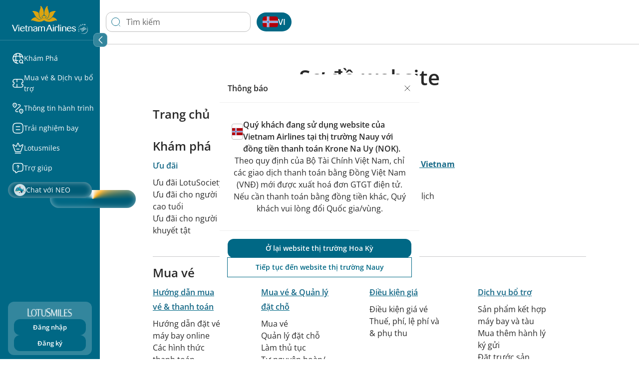

--- FILE ---
content_type: text/html;charset=utf-8
request_url: https://www.vietnamairlines.com/no/vi/sitemap
body_size: 132983
content:

<!DOCTYPE HTML>
<html lang="vi-NO">
    <head>
    <meta charset="UTF-8"/>
    <title>Vietnam Airlines | sitemap</title>
    <meta name="template" content="base-template"/>
    <meta name="viewport" content="width=device-width, height=device-height, initial-scale=1.0, minimum-scale=1.0"/>
    
    <meta property="og:type" content="article"/>
    <meta property="og:title" content="Vietnam Airlines | sitemap"/>
    <meta property="og:url" content="http://www.vietnamairlines.com/no/vi/sitemap"/>
    
    <meta property="og:image" content="https://www.vietnamairlines.com/content/dam/vna/common-asset/default-image/vna-default-image.jpg"/>
    <meta name="twitter:card" content="summary_large_image"/>
    <meta name="twitter:title" content="Vietnam Airlines | sitemap"/>
    
    

    <meta http-equiv="Content-Type" content="text/html; charset=utf-8"/>
    <meta http-equiv="X-UA-Compatible" content="IE=edge"/>
    <meta name="theme-color" content="rgb(6, 133, 170)"/>
    <meta name="msapplication-navbutton-color" content="rgb(6, 133, 170)"/>
    <meta name="apple-mobile-web-app-status-bar-style" content="rgb(6, 133, 170)"/>
    <meta name="page_platform" content="WEB"/>
    <meta content="4i5wz63liwarlh2xdmdu5plq1y7d1l"/>
    <meta name="page_type" content="base-template"/>
    <meta name="page_language" content="vi"/>
    <meta property="og:site_name" content="Vietnam Airlines"/>
    <meta property="og:locale" content="vi_NO"/>
    

    <script defer="defer" type="text/javascript" src="/.rum/@adobe/helix-rum-js@%5E2/dist/rum-standalone.js"></script>
<link href="/etc.clientlibs/vna/clientlibs/clientlib-site/resources/images/favicon.ico" rel="shortcut icon"/>
    
    
        <link rel="alternate" hreflang="go/vi" href="https://www.vietnamairlines.com/go/vi/sitemap"/>
    
        <link rel="alternate" hreflang="go/en" href="https://www.vietnamairlines.com/go/en/sitemap"/>
    
        <link rel="alternate" hreflang="vn/vi" href="https://www.vietnamairlines.com/vn/vi/sitemap"/>
    
        <link rel="alternate" hreflang="vn/en" href="https://www.vietnamairlines.com/vn/en/sitemap"/>
    
        <link rel="alternate" hreflang="hk/vi" href="https://www.vietnamairlines.com/hk/vi/sitemap"/>
    
        <link rel="alternate" hreflang="hk/zh-tw" href="https://www.vietnamairlines.com/hk/zh-tw/sitemap"/>
    
        <link rel="alternate" hreflang="hk/en" href="https://www.vietnamairlines.com/hk/en/sitemap"/>
    
        <link rel="alternate" hreflang="id/vi" href="https://www.vietnamairlines.com/id/vi/sitemap"/>
    
        <link rel="alternate" hreflang="id/en" href="https://www.vietnamairlines.com/id/en/sitemap"/>
    
        <link rel="alternate" hreflang="it/vi" href="https://www.vietnamairlines.com/it/vi/sitemap"/>
    
        <link rel="alternate" hreflang="it/en" href="https://www.vietnamairlines.com/it/en/sitemap"/>
    
        <link rel="alternate" hreflang="jp/vi" href="https://www.vietnamairlines.com/jp/vi/sitemap"/>
    
        <link rel="alternate" hreflang="jp/ja" href="https://www.vietnamairlines.com/jp/ja/sitemap"/>
    
        <link rel="alternate" hreflang="jp/en" href="https://www.vietnamairlines.com/jp/en/sitemap"/>
    
        <link rel="alternate" hreflang="kr/vi" href="https://www.vietnamairlines.com/kr/vi/sitemap"/>
    
        <link rel="alternate" hreflang="kr/ko" href="https://www.vietnamairlines.com/kr/ko/sitemap"/>
    
        <link rel="alternate" hreflang="kr/en" href="https://www.vietnamairlines.com/kr/en/sitemap"/>
    
        <link rel="alternate" hreflang="la/vi" href="https://www.vietnamairlines.com/la/vi/sitemap"/>
    
        <link rel="alternate" hreflang="la/en" href="https://www.vietnamairlines.com/la/en/sitemap"/>
    
        <link rel="alternate" hreflang="mo/vi" href="https://www.vietnamairlines.com/mo/vi/sitemap"/>
    
        <link rel="alternate" hreflang="mo/zh-tw" href="https://www.vietnamairlines.com/mo/zh-tw/sitemap"/>
    
        <link rel="alternate" hreflang="mo/en" href="https://www.vietnamairlines.com/mo/en/sitemap"/>
    
        <link rel="alternate" hreflang="my/vi" href="https://www.vietnamairlines.com/my/vi/sitemap"/>
    
        <link rel="alternate" hreflang="my/en" href="https://www.vietnamairlines.com/my/en/sitemap"/>
    
        <link rel="alternate" hreflang="mm/vi" href="https://www.vietnamairlines.com/mm/vi/sitemap"/>
    
        <link rel="alternate" hreflang="mm/en" href="https://www.vietnamairlines.com/mm/en/sitemap"/>
    
        <link rel="alternate" hreflang="nl/vi" href="https://www.vietnamairlines.com/nl/vi/sitemap"/>
    
        <link rel="alternate" hreflang="nl/en" href="https://www.vietnamairlines.com/nl/en/sitemap"/>
    
        <link rel="alternate" hreflang="no/vi" href="https://www.vietnamairlines.com/no/vi/sitemap"/>
    
        <link rel="alternate" hreflang="no/en" href="https://www.vietnamairlines.com/no/en/sitemap"/>
    
        <link rel="alternate" hreflang="ph/vi" href="https://www.vietnamairlines.com/ph/vi/sitemap"/>
    
        <link rel="alternate" hreflang="ph/en" href="https://www.vietnamairlines.com/ph/en/sitemap"/>
    
        <link rel="alternate" hreflang="ru/vi" href="https://www.vietnamairlines.com/ru/vi/sitemap"/>
    
        <link rel="alternate" hreflang="ru/ru" href="https://www.vietnamairlines.com/ru/ru/sitemap"/>
    
        <link rel="alternate" hreflang="ru/en" href="https://www.vietnamairlines.com/ru/en/sitemap"/>
    
        <link rel="alternate" hreflang="sg/vi" href="https://www.vietnamairlines.com/sg/vi/sitemap"/>
    
        <link rel="alternate" hreflang="sg/en" href="https://www.vietnamairlines.com/sg/en/sitemap"/>
    
        <link rel="alternate" hreflang="es/vi" href="https://www.vietnamairlines.com/es/vi/sitemap"/>
    
        <link rel="alternate" hreflang="es/en" href="https://www.vietnamairlines.com/es/en/sitemap"/>
    
        <link rel="alternate" hreflang="ch/vi" href="https://www.vietnamairlines.com/ch/vi/sitemap"/>
    
        <link rel="alternate" hreflang="ch/de" href="https://www.vietnamairlines.com/ch/de/sitemap"/>
    
        <link rel="alternate" hreflang="ch/fr" href="https://www.vietnamairlines.com/ch/fr/sitemap"/>
    
        <link rel="alternate" hreflang="ch/en" href="https://www.vietnamairlines.com/ch/en/sitemap"/>
    
        <link rel="alternate" hreflang="se/vi" href="https://www.vietnamairlines.com/se/vi/sitemap"/>
    
        <link rel="alternate" hreflang="se/en" href="https://www.vietnamairlines.com/se/en/sitemap"/>
    
        <link rel="alternate" hreflang="tw/vi" href="https://www.vietnamairlines.com/tw/vi/sitemap"/>
    
        <link rel="alternate" hreflang="tw/zh-tw" href="https://www.vietnamairlines.com/tw/zh-tw/sitemap"/>
    
        <link rel="alternate" hreflang="tw/en" href="https://www.vietnamairlines.com/tw/en/sitemap"/>
    
        <link rel="alternate" hreflang="th/vi" href="https://www.vietnamairlines.com/th/vi/sitemap"/>
    
        <link rel="alternate" hreflang="th/th" href="https://www.vietnamairlines.com/th/th/sitemap"/>
    
        <link rel="alternate" hreflang="th/en" href="https://www.vietnamairlines.com/th/en/sitemap"/>
    
        <link rel="alternate" hreflang="gb/vi" href="https://www.vietnamairlines.com/gb/vi/sitemap"/>
    
        <link rel="alternate" hreflang="gb/en" href="https://www.vietnamairlines.com/gb/en/sitemap"/>
    
        <link rel="alternate" hreflang="at/vi" href="https://www.vietnamairlines.com/at/vi/sitemap"/>
    
        <link rel="alternate" hreflang="at/de" href="https://www.vietnamairlines.com/at/de/sitemap"/>
    
        <link rel="alternate" hreflang="at/en" href="https://www.vietnamairlines.com/at/en/sitemap"/>
    
        <link rel="alternate" hreflang="be/vi" href="https://www.vietnamairlines.com/be/vi/sitemap"/>
    
        <link rel="alternate" hreflang="be/en" href="https://www.vietnamairlines.com/be/en/sitemap"/>
    
        <link rel="alternate" hreflang="kh/vi" href="https://www.vietnamairlines.com/kh/vi/sitemap"/>
    
        <link rel="alternate" hreflang="kh/en" href="https://www.vietnamairlines.com/kh/en/sitemap"/>
    
        <link rel="alternate" hreflang="ca/vi" href="https://www.vietnamairlines.com/ca/vi/sitemap"/>
    
        <link rel="alternate" hreflang="ca/fr" href="https://www.vietnamairlines.com/ca/fr/sitemap"/>
    
        <link rel="alternate" hreflang="ca/en" href="https://www.vietnamairlines.com/ca/en/sitemap"/>
    
        <link rel="alternate" hreflang="cn/vi" href="https://www.vietnamairlines.com/cn/vi/sitemap"/>
    
        <link rel="alternate" hreflang="cn/zh" href="https://www.vietnamairlines.com/cn/zh/sitemap"/>
    
        <link rel="alternate" hreflang="cn/en" href="https://www.vietnamairlines.com/cn/en/sitemap"/>
    
        <link rel="alternate" hreflang="us/vi" href="https://www.vietnamairlines.com/us/vi/sitemap"/>
    
        <link rel="alternate" hreflang="us/en" href="https://www.vietnamairlines.com/us/en/sitemap"/>
    
        <link rel="alternate" hreflang="au/vi" href="https://www.vietnamairlines.com/au/vi/sitemap"/>
    
        <link rel="alternate" hreflang="au/en" href="https://www.vietnamairlines.com/au/en/sitemap"/>
    
        <link rel="alternate" hreflang="cz/vi" href="https://www.vietnamairlines.com/cz/vi/sitemap"/>
    
        <link rel="alternate" hreflang="cz/en" href="https://www.vietnamairlines.com/cz/en/sitemap"/>
    
        <link rel="alternate" hreflang="dk/vi" href="https://www.vietnamairlines.com/dk/vi/sitemap"/>
    
        <link rel="alternate" hreflang="dk/en" href="https://www.vietnamairlines.com/dk/en/sitemap"/>
    
        <link rel="alternate" hreflang="fr/vi" href="https://www.vietnamairlines.com/fr/vi/sitemap"/>
    
        <link rel="alternate" hreflang="fr/fr" href="https://www.vietnamairlines.com/fr/fr/sitemap"/>
    
        <link rel="alternate" hreflang="fr/en" href="https://www.vietnamairlines.com/fr/en/sitemap"/>
    
        <link rel="alternate" hreflang="de/vi" href="https://www.vietnamairlines.com/de/vi/sitemap"/>
    
        <link rel="alternate" hreflang="de/de" href="https://www.vietnamairlines.com/de/de/sitemap"/>
    
        <link rel="alternate" hreflang="de/en" href="https://www.vietnamairlines.com/de/en/sitemap"/>
    
        <link rel="alternate" hreflang="in/vi" href="https://www.vietnamairlines.com/in/vi/sitemap"/>
    
        <link rel="alternate" hreflang="in/en" href="https://www.vietnamairlines.com/in/en/sitemap"/>
    
    
    
<link rel="canonical" href="https://www.vietnamairlines.com/no/vi/sitemap"/>


    



    <!-- Google Tag Manager -->
    <script>(function(w,d,s,l,i){w[l]=w[l]||[];w[l].push({'gtm.start':
    new Date().getTime(),event:'gtm.js'});var f=d.getElementsByTagName(s)[0],
    j=d.createElement(s),dl=l!='dataLayer'?'&l='+l:'';j.async=true;j.src=
    'https://www.googletagmanager.com/gtm.js?id='+i+dl;f.parentNode.insertBefore(j,f);
    })(window,document,'script','dataLayer','GTM-WMNLP53');</script>
    <!-- End Google Tag Manager -->



    
    <link rel="stylesheet" href="/etc.clientlibs/vna/clientlibs/clientlib-base.lc-74d92d388370064c39dac30157685576-lc.min.css" type="text/css">



<!--<sly data-sly-resource="contexthub"/>-->

    
    
    

    

    

<script type="text/javascript">
            if ( !window.CQ_Analytics ) {
                window.CQ_Analytics = {};
            }
            if ( !CQ_Analytics.TestTarget ) {
                CQ_Analytics.TestTarget = {};
            }
            CQ_Analytics.TestTarget.clientCode = 'vietnamairlines';
            CQ_Analytics.TestTarget.currentPagePath = '\/content\/vna\/no\/vi\/sitemap';
        </script>
    <script src="/etc.clientlibs/cq/testandtarget/clientlibs/testandtarget/parameters.lc-775c9eb7ff4c48025fbe3d707bcf5f55-lc.min.js"></script>
<script src="/etc.clientlibs/clientlibs/granite/jquery.lc-7842899024219bcbdb5e72c946870b79-lc.min.js"></script>
<script src="/etc.clientlibs/cq/personalization/clientlib/personalization/integrations/commons.lc-5370019fd157d93202ac2d6f771f04b8-lc.min.js"></script>
<script src="/etc.clientlibs/cq/testandtarget/clientlibs/testandtarget/atjs-integration.lc-401aa9ea1dd109fe7762186a74ae6c2b-lc.min.js"></script>


    



    
    
    
    
    

    
    
    
        <script src="https://assets.adobedtm.com/510a74ac350b/d57bcbc95b58/launch-d6203b4c5ebb.min.js" async></script>
    
</head>
    
    
    
    <body class="page basicpage base-template cmp-vna__container-page" id="page-0ca1a668e6" data-cmp-link-accessibility-enabled="opens in a new tab" data-cmp-data-layer-name="adobeDataLayer" data-cmp-containerid="GTM-WMNLP53" data-cmp-containerid-raw="GTM-WMNLP53">
        
          <!-- Google Tag Manager (noscript) -->
          <noscript><iframe src="https://www.googletagmanager.com/ns.html?id=GTM-WMNLP53" height="0" width="0" style="display:none;visibility:hidden"></iframe></noscript>
          <!-- End Google Tag Manager (noscript) -->
        
        <input type="hidden" name="travelAlertName" value="travel-alert-off"/>
        

        
        <script type="application/json" class="dataLayerAemAllPage__config" data-datalayeraemallpage-config="{
            &#34;pageType&#34;: &#34;Base template&#34;,
            &#34;pageId&#34;: &#34;aeee8b53-1b72-400e-8d44-1aa3c8114b1a&#34;,
            &#34;contentTitle&#34;: &#34;sitemap&#34;,
            &#34;language&#34;: &#34;vi&#34;,
            &#34;region&#34;: &#34;no&#34;,
            &#34;timeStamp&#34;: &#34;2026-01-14T00:39:10.848685892Z&#34;,
            &#34;contentDatePublished&#34;: &#34;2025-11-25T09:06:25.721Z&#34;,
            &#34;environmentName&#34;: &#34;production&#34;
        }"></script>

        
        
            




            <div class="vna-container">
    <div class="vna-layout">
        <!-- Sidebar: horizontal on mobile, vertical on desktop -->
        <aside class="vna-sidebar">
            <div class="vna-sidebar-content">
                
<!--style=""-->


    <div class="cmp-container cmp-container--responsiveGrid" data-cmp-is="container" data-cmp-data-layer="{}">

        <!-- Hiển thị background image nếu có -->
        

        <!-- Container content dựa trên layout -->

        

        


<div class="aem-Grid aem-Grid--12 aem-Grid--default--12 ">
    
    <div class="experiencefragment aem-GridColumn aem-GridColumn--default--12">
<div id="experiencefragment-be03fc32d0" class="cmp-experiencefragment cmp-experiencefragment--headerLeft">

<!--style=""-->


    <div class="cmp-container cmp-container--responsiveGrid" data-cmp-is="container" data-cmp-data-layer="{}">

        <!-- Hiển thị background image nếu có -->
        

        <!-- Container content dựa trên layout -->

        

        


<div class="aem-Grid aem-Grid--12 aem-Grid--default--12 ">
    
    <div class="vnaheader aem-GridColumn aem-GridColumn--default--12">
<div class="header-navigation d-flex flex-column" id="header-navigation" style="--maxWidthDesktop: 0px" data-maintaining-url-mapping="{&#34;buyBonusMile&#34;:[&#34;buy-bonus-miles&#34;,&#34;mua-dam-Thuong&#34;,&#34;mua-dam-thuong&#34;],&#34;buy-qualifying-miles-segments&#34;:[&#34;buy-qualifying-miles-segments&#34;,&#34;mua-dam-chang-xet-hang&#34;],&#34;convertBonusMiles&#34;:[&#34;convert-miles&#34;,&#34;chuyen-doi-dam&#34;],&#34;transferBonusMiles&#34;:[&#34;transfer-miles&#34;,&#34;chuyen-nhuong-dam&#34;,&#34;transfer-bonus-miles&#34;],&#34;prolongation&#34;:[&#34;prolong-miles&#34;,&#34;gia-han-dam&#34;,&#34;extend-bonus-miles&#34;],&#34;reinstatement&#34;:[&#34;reinstate-miles&#34;,&#34;khoi-phuc-dam&#34;,&#34;khoi-phuc-dam-thuong&#34;,&#34;reinstate-bonus-miles&#34;],&#34;dang-ky-the-dong-thuong-hieu&#34;:[&#34;dang-ky-the-dong-thuong-hieu&#34;,&#34;my-profile&#34;],&#34;vinid&#34;:[&#34;vinid&#34;],&#34;mbf&#34;:[&#34;mbf&#34;],&#34;momo&#34;:[&#34;momo&#34;],&#34;upoint&#34;:[&#34;upoint&#34;],&#34;mediaone&#34;:[&#34;mediaone&#34;,&#34;vna.mpoint.vn&#34;,&#34;vna-mpoint-vn&#34;],&#34;accor&#34;:[&#34;accor&#34;],&#34;tcbs&#34;:[&#34;tcbs&#34;],&#34;ticket&#34;:[&#34;ticket&#34;],&#34;upgrade&#34;:[&#34;upgrade&#34;],&#34;baggage&#34;:[&#34;baggage&#34;],&#34;productIdentityRequest&#34;:[&#34;product-identity-request&#34;],&#34;luckyNumber&#34;:[&#34;lucky-number&#34;,&#34;luckynumber&#34;],&#34;wheelchairAssistance&#34;:[&#34;wheelchair-assistance&#34;],&#34;stretcherService&#34;:[&#34;stretcher-service&#34;],&#34;disabledSupport&#34;:[&#34;disabledSupport&#34;],&#34;specialMeal&#34;:[&#34;specialMeal&#34;],&#34;unaccompaniedMinor&#34;:[&#34;naccompained-minor&#34;],&#34;pregnant&#34;:[&#34;pregnant&#34;],&#34;animal&#34;:[&#34;animal&#34;],&#34;specialBaggage&#34;:[&#34;special-baggage&#34;],&#34;babyBassinet&#34;:[&#34;baby-bassinet&#34;],&#34;medicalClearance&#34;:[&#34;medical-clearance&#34;],&#34;oxygenServices&#34;:[&#34;oxygen-services&#34;],&#34;identifiedGuest&#34;:[&#34;product-identity-request&#34;],&#34;cobrandCard&#34;:[&#34;the-dong-thuong-hieu&#34;,&#34;co-branded-cards&#34;,&#34;cobranded-card-landing&#34;],&#34;buyQualifyingMilesSegments&#34;:[&#34;buy-qualifying-miles-segments&#34;],&#34;additionalSeats&#34;:[&#34;extra-seat&#34;],&#34;airportPickup&#34;:[&#34;airport-pickup&#34;,&#34;vipservice&#34;],&#34;additionalSeatsForChildren&#34;:[&#34;additional-seats-for-children&#34;,&#34;extra-seat-for-child&#34;],&#34;houseHold&#34;:[&#34;house-hold&#34;,&#34;familyAccount&#34;],&#34;donateLandingPage&#34;:[&#34;donate-landing-page&#34;,&#34;quyen-gop-dam&#34;,&#34;donateMiles&#34;]}">
    <div class="cmp-logo position-relative">
        <div class="mobile-header-button position-relative d-md-none d-flex align-items-center">
            <input type="checkbox" id="menu-toggle" class="d-md-none" hidden aria-hidden="true"/>
            <label for="menu-toggle" data-menu-expand="false" tabindex="0" role="button" aria-label="Open Menu">
                <img src="/content/dam/vna/vna-assets/global/images/header/header-left/menu-mb-icon.svg" class="menu-icon-open" alt="Mở Menu chính" tabindex="-1"/>
                <img src="/content/dam/vna/vna-assets/global/images/header/header-left/close-white.svg" class="menu-icon-close" alt="Đóng Menu chính" tabindex="-1"/>
            </label>
            <div class="d-block d-md-none" style="width: 10px;"></div>
        </div>
        <div class="header-logo text-center" id="header-logo">
            <div class="desktop-logo d-none d-md-block">
                <a href="/" class="navigation-link" aria-label="biểu tượng Vietnam Airlines">
                    <img src="/content/dam/vna/logos/vna-logo.svg" class="full-logo" alt="biểu tượng Vietnam Airlines"/>
                    <img src="/content/dam/vna/logos/logo-vna-collapsed.png" class="collapsed-logo" alt="biểu tượng Vietnam Airlines"/>
                </a>
            </div>
            <div class="d-md-none d-flex" aria-label="biểu tượng Vietnam Airlines">
                <a href="/" class="navigation-link">
                    <img src="/content/dam/vna/logos/logo-vna-mobile.png" class="mobile-logo" alt="biểu tượng Vietnam Airlines"/>
                </a>
            </div>
        </div>
        <div class="header-action-logo d-flex d-block d-md-none h-6">
            <button id="globalSearchBtnMobile" class="cmp-global-search-btn__transparent" aria-label="Biểu tưởng tìm kiếm">
                <img src="/etc.clientlibs/vna/clientlibs/clientlib-site/resources/images/search-icon-header-mobile.svg" alt="Biểu tưởng tìm kiếm"/>
            </button>
            <div class="mobile-notification-logo">
                <div id="mobile-divIconNotification" style="display: none;">
                    <img src="/etc.clientlibs/vna/clientlibs/clientlib-site/resources/images/header-notification-white.svg"/>
                    <span id="mobile-countNotification" style="display: none;"></span>
                </div>
                <div id="mobile-popupNotification" style="display:none;"></div>
            </div>
            <div class="language-navigation-mobile">
                <!--Append language navigation here-->
            </div>
            <div class="profile-logo">
                <button aria-label="Biểu tượng hồ sơ">
                    <img src="/etc.clientlibs/vna/clientlibs/clientlib-site/resources/images/user.svg" alt="Biểu tượng hồ sơ"/>
                </button>
            </div>
        </div>
        <div data-i18n-expand-section="vùng mở rộng" data-i18n-collapse-section="vùng thu gọn" class="menu-action-btn position-absolute z-3 d-none d-md-block">
            <button class="bg-transparent w-100 h-100 border-0 d-flex align-items-center justify-content-center">
                <div class="arrow-left d-flex align-items-center justify-content-center">
                    <img src="/content/dam/vna/vna-assets/global/images/header/header-left/arrow-left.svg"/>
                </div>  
                <div class="arrow-right d-flex align-items-center justify-content-center"> 
                    <img src="/content/dam/vna/vna-assets/global/images/header/header-left/arrow-right.svg"/>
                </div>
            </button>
        </div>
        
    </div>
    <div class="logo-expanded-mobile d-none" id="header-logo-expand-mobile">
        <a href="/" class="navigation-link" aria-label="biểu tượng Vietnam Airlines">
            <img src="/content/dam/vna/logos/logo-vna-collapsed.png" class="mobile-logo" alt="biểu tượng Vietnam Airlines"/>
        </a>

    </div>
    <div class=" responsivegrid">
        
        <div>


<div class="aem-Grid aem-Grid--12 aem-Grid--default--12 ">
    
    <div class="navigationpanel navigation aem-GridColumn aem-GridColumn--default--12">
    
        <div>
<div class="cmp-header-navigation position-relative d-none d-md-block" id="navigation-header">
    <ul class="navigation-items d-flex flex-column" data-mw-domain="https://integration-middleware-website.vietnamairlines.com" data-authenticated-endpoint="/api/v1/npms-burn/lotusmall/merchant-landing-page" data-customer-profile-endpoint="/api/v1/customer/profile" data-user-profile-update-page-path="/lotusmiles/my-profile" data-dashboard-bsv-page-path="/lotusmiles/my-account" data-authenticated-url="https://lotusmall.vietnamairlines.com/loyal" data-vop-authenticated-url="https://vna-tieuvatich.urbox.vn" style="--maxWidth: 10px;" role="navigation">
        <li class="navigation-item position-relative has-submenu">
            <a href="javascript:void(0)" class="text-white text-decoration-none has-popup d-flex align-items-center" aria-expanded="false" role="button">
                <img src="/content/dam/vna/vna-assets/global/images/header/header-left/kham-pha.svg" alt=""/>
                <span class="navigation-title" data-label="Khám Phá">Khám Phá</span>
            </a>
            
            
                <div class="submenu position-absolute d-none justify-content-between">
                    <div class="submenu__icon d-none d-md-block close-button">
                        <button class="child-close-icon" aria-label="đóng hộp thoại">
                            <img src="/content/dam/vna/icons/close-black.svg" alt=""/>
                        </button>
                    </div>
                    <div class="submenu__panel d-flex flex-column">
                        <div class="submenu__content d-flex flex-column">
                            
                                <div class="submenu__content-title d-flex menu-level-2">
                                    <a href="/language-master/vi/unknown" class="d-flex " style="gap: 8px" data-label="Ưu đãi">
                                        <img src="/content/dam/vna/vna-assets/global/images/header/header-left/discount-shape-black.svg" alt=""/>
                                        <span>Ưu đãi</span>
                                    </a>
                                </div>
                            
                            
                            
                                <ul class="submenu__content-items d-flex flex-column p-sm-0">
                                    <li>
                                        <a href="https://www.vietnamairlines.com/vi-no/flights-from-da-nang-to-ho-chi-minh-city" class="text-decoration-none external-link" data-label="Vé Máy Bay từ Đà Nẵng Đến Tp. Hồ Chí Minh" data-popup-for="1768351150941-17ca374c6c9143328b970750be2ad34e">Vé Máy Bay từ Đà Nẵng Đến Tp. Hồ Chí Minh</a>
                                    </li>
                                
                                    <li>
                                        <a href="https://www.vietnamairlines.com/vi-no/flights-from-hanoi-to-da-nang" class="text-decoration-none external-link" data-label="Vé Máy Bay Từ Hà Nội Đến Đà Nẵng" data-popup-for="1768351150941-d580a7100477458cbab4426bb028b6b8">Vé Máy Bay Từ Hà Nội Đến Đà Nẵng</a>
                                    </li>
                                
                                    <li>
                                        <a href="https://www.vietnamairlines.com/vi-no/flights-from-ho-chi-minh-city-to-da-nang" class="text-decoration-none external-link" data-label="Vé Máy Bay Từ Tp. Hồ Chí Minh Đến Đà Nẵng" data-popup-for="1768351150941-c4daa6481ca04ce5968947e867dacde7">Vé Máy Bay Từ Tp. Hồ Chí Minh Đến Đà Nẵng</a>
                                    </li>
                                
                                    <li>
                                        <a href="https://www.vietnamairlines.com/vi-no/flights-from-ho-chi-minh-city-to-nha-trang" class="text-decoration-none external-link" data-label="Vé Máy Bay Từ Tp. Hồ Chí Minh Đến Nha Trang" data-popup-for="1768351150941-f7486f29ad2a4a919df22535e9720936">Vé Máy Bay Từ Tp. Hồ Chí Minh Đến Nha Trang</a>
                                    </li>
                                
                                    <li>
                                        <a href="https://www.vietnamairlines.com/vi-no/flights-from-ho-chi-minh-city-to-phu-quoc" class="text-decoration-none external-link" data-label="Vé Máy Bay Từ Tp. Hồ Chí Minh Đến Phú Quốc" data-popup-for="1768351150941-61e8954d7b964cc8b877281745e6cc9e">Vé Máy Bay Từ Tp. Hồ Chí Minh Đến Phú Quốc</a>
                                    </li>
                                
                                    <li>
                                        <a href="htthttps://www.vietnamairlines.com/vi-no/sitemap/Chuy%e1%ba%bfn%20Bay%20T%e1%bb%ab%20Th%c3%a0nh%20Ph%e1%bb%91%20%c4%90i%20Th%c3%a0nh%20Ph%e1%bb%91/page-1" class="text-decoration-none external-link" data-label="Tất Cả Chuyến Bay" data-popup-for="1768351150941-8f7a332b348a4ad3957d8e6c5e4a7da9">Tất Cả Chuyến Bay</a>
                                    </li>
                                </ul>
                            

                        
                            
                                <div class="submenu__content-title d-flex menu-level-2">
                                    <a href="/no/vi/plan-book/timetable-routemap" class="d-flex " style="gap: 8px" data-label="Lịch bay &amp; Mạng đường bay">
                                        <img src="/content/dam/vna/vna-assets/global/images/header/header-left/airplane.svg" alt=""/>
                                        <span>Lịch bay &amp; Mạng đường bay</span>
                                    </a>
                                </div>
                            
                            
                            
                                <ul class="submenu__content-items d-flex flex-column p-sm-0">
                                    <li>
                                        <a href="/no/vi/plan-book/timetable-routemap/worldwide-routemap" class="text-decoration-none" data-label="Mạng đường bay" data-popup-for="1768351150944-a6bede98163b44cca45f3f7ff8673420">Mạng đường bay</a>
                                    </li>
                                </ul>
                            

                        </div>
                    </div>
                </div>
            
        </li>
    
        <li class="navigation-item position-relative has-submenu">
            <a href="javascript:void(0)" class="text-white text-decoration-none has-popup d-flex align-items-center" aria-expanded="false" role="button">
                <img src="/content/dam/vna/vna-assets/global/images/header/header-left/mua-ve.svg" alt=""/>
                <span class="navigation-title" data-label="Mua vé &amp; Dịch vụ bổ trợ">Mua vé &amp; Dịch vụ bổ trợ</span>
            </a>
            
            
                <div class="submenu position-absolute d-none justify-content-between">
                    <div class="submenu__icon d-none d-md-block close-button">
                        <button class="child-close-icon" aria-label="đóng hộp thoại">
                            <img src="/content/dam/vna/icons/close-black.svg" alt=""/>
                        </button>
                    </div>
                    <div class="submenu__panel d-flex flex-column">
                        <div class="submenu__content d-flex flex-column">
                            
                                <div class="submenu__content-title d-flex menu-level-2">
                                    <a href="/no/vi/buy-tickets-other-products/how-to-buy-tickets-and-make-payment" class="d-flex " style="gap: 8px" data-label="Hướng dẫn mua vé &amp; thanh toán">
                                        <img src="/content/dam/vna/vna-assets/global/images/header/header-left/ticket.svg" alt=""/>
                                        <span>Hướng dẫn mua vé &amp; thanh toán</span>
                                    </a>
                                </div>
                            
                            
                            
                                <ul class="submenu__content-items d-flex flex-column p-sm-0">
                                    <li>
                                        <a href="/no/vi/buy-tickets-other-products/how-to-buy-tickets-and-make-payment/how-to-purchase-tickets" class="text-decoration-none" data-label="Hướng dẫn đặt vé máy bay online" data-popup-for="1768351150944-4c52f1921fcc4d2a964524d3d63a4fc1">Hướng dẫn đặt vé máy bay online</a>
                                    </li>
                                
                                    <li>
                                        <a href="/no/vi/buy-tickets-other-products/how-to-buy-tickets-and-make-payment/how-to-make-payment" class="text-decoration-none" data-label="Các hình thức thanh toán" data-popup-for="1768351150944-01824f7d22ed45f598df496775d5f6ce">Các hình thức thanh toán</a>
                                    </li>
                                
                                    <li>
                                        <a href="/no/vi/buy-tickets-other-products/how-to-buy-tickets-and-make-payment/VAT-invoice-issuance" class="text-decoration-none" data-label="Xuất hóa đơn VAT điện tử" data-popup-for="1768351150944-d51f32e335b34df1b78200cf349f355b">Xuất hóa đơn VAT điện tử</a>
                                    </li>
                                </ul>
                            

                        
                            
                                <div class="submenu__content-title d-flex menu-level-2">
                                    <a href="/no/vi/buy-tickets-other-products/booking-and-manage-bookings" class="d-flex " style="gap: 8px" data-label="Mua vé &amp; Quản lý đặt chỗ">
                                        <img src="/content/dam/vna/vna-assets/global/images/header/header-left/empty-wallet.svg" alt=""/>
                                        <span>Mua vé &amp; Quản lý đặt chỗ</span>
                                    </a>
                                </div>
                            
                            
                            
                                <ul class="submenu__content-items d-flex flex-column p-sm-0">
                                    <li>
                                        <a href="/no/vi/buy-tickets-other-products/booking-and-manage-bookings/book-tickets" class="text-decoration-none" data-label="Mua vé" data-popup-for="1768351150944-457c96b7aeaf47aab9e3922e0b921944">Mua vé</a>
                                    </li>
                                
                                    <li>
                                        <a href="/no/vi/buy-tickets-other-products/booking-and-manage-bookings/reservation-management" class="text-decoration-none" data-label="Quản lý đặt chỗ" data-popup-for="1768351150944-bd78485ba0dd40e3ac888302cf86d9a6">Quản lý đặt chỗ</a>
                                    </li>
                                
                                    <li>
                                        <a href="/no/vi/buy-tickets-other-products/booking-and-manage-bookings/check-in" class="text-decoration-none" data-label="Làm thủ tục" data-popup-for="1768351150945-d8da3eebf9e546d6a37977f8b31d1ec4">Làm thủ tục</a>
                                    </li>
                                
                                    <li>
                                        <a href="/no/vi/buy-tickets-other-products/booking-and-manage-bookings/voluntary-refund-rebook" class="text-decoration-none" data-label="Tự nguyện hoàn/đổi vé &amp; Hủy đặt chỗ" data-popup-for="1768351150945-62e674dd73fe4001afd70a1ea6318119">Tự nguyện hoàn/đổi vé &amp; Hủy đặt chỗ</a>
                                    </li>
                                
                                    <li>
                                        <a href="/no/vi/buy-tickets-other-products/booking-and-manage-bookings/involuntary-rebook" class="text-decoration-none" data-label="Tự đổi chuyến bay" data-popup-for="1768351150945-13b371fca5684646ba2a94bfb1d25f17">Tự đổi chuyến bay</a>
                                    </li>
                                </ul>
                            

                        
                            
                                <div class="submenu__content-title d-flex menu-level-2">
                                    <a href="/no/vi/buy-tickets-other-products/fare-conditions" class="d-flex " style="gap: 8px" data-label="Điều kiện giá">
                                        <img src="/content/dam/vna/vna-assets/global/images/header/header-left/tag-2.svg" alt=""/>
                                        <span>Điều kiện giá</span>
                                    </a>
                                </div>
                            
                            
                            
                                <ul class="submenu__content-items d-flex flex-column p-sm-0">
                                    <li>
                                        <a href="/no/vi/buy-tickets-other-products/fare-conditions/fare-types" class="text-decoration-none" data-label="Điều kiện giá vé" data-popup-for="1768351150945-24af82c391f445e6b31533cca891b646">Điều kiện giá vé</a>
                                    </li>
                                
                                    <li>
                                        <a href="/no/vi/buy-tickets-other-products/fare-conditions/taxes-fee-charges-surcharges" class="text-decoration-none" data-label="Thuế, phí, lệ phí và &amp; phụ thu" data-popup-for="1768351150945-28a651ad7d574e67af3b04b76958f498">Thuế, phí, lệ phí và &amp; phụ thu</a>
                                    </li>
                                </ul>
                            

                        
                            
                                <div class="submenu__content-title d-flex menu-level-2">
                                    <a href="/no/vi/buy-tickets-other-products/additional-services" class="d-flex " style="gap: 8px" data-label="Dịch vụ bổ trợ">
                                        <img src="/content/dam/vna/vna-assets/global/images/header/header-left/device-message.svg" alt=""/>
                                        <span>Dịch vụ bổ trợ</span>
                                    </a>
                                </div>
                            
                            
                            
                                <ul class="submenu__content-items d-flex flex-column p-sm-0">
                                    <li>
                                        <a href="/no/vi/buy-tickets-other-products/additional-services/excess-baggage" class="text-decoration-none" data-label="Mua thêm hành lý ký gửi" data-popup-for="1768351150945-6ee91303162149bb96365b8b34e65b62">Mua thêm hành lý ký gửi</a>
                                    </li>
                                
                                    <li>
                                        <a href="/no/vi/buy-tickets-other-products/additional-services/advance-seat-selection" class="text-decoration-none" data-label="Chọn trước chỗ ngồi" data-popup-for="1768351150945-428584557c9b482482b02e63a6c88657">Chọn trước chỗ ngồi</a>
                                    </li>
                                
                                    <li>
                                        <a href="/no/vi/buy-tickets-other-products/additional-services/upgrade-vna" class="text-decoration-none" data-label="Nâng hạng" data-popup-for="1768351150945-2e792aa330a34addaf6538f77424a77a">Nâng hạng</a>
                                    </li>
                                
                                    <li>
                                        <a href="/no/vi/buy-tickets-other-products/additional-services/sky-sofa" class="text-decoration-none" data-label="Sky Sofa " data-popup-for="1768351150945-4c89e8ae88664c3c898f0c182df79153">Sky Sofa </a>
                                    </li>
                                
                                    <li>
                                        <a href="/no/vi/buy-tickets-other-products/additional-services" class="text-decoration-none" data-label="Tất cả các dịch vụ bổ trợ" data-popup-for="1768351150945-92c3326c7a39484b9bc7469eb33dfdcd">Tất cả các dịch vụ bổ trợ</a>
                                    </li>
                                </ul>
                            

                        
                            
                                <div class="submenu__content-title d-flex menu-level-2">
                                    <a href="/no/vi/buy-tickets-other-products/special-services" class="d-flex " style="gap: 8px" data-label="Dịch vụ đặc biệt">
                                        <img src="/content/dam/vna/vna-assets/global/images/header/header-left/dich-vu-black.svg" alt=""/>
                                        <span>Dịch vụ đặc biệt</span>
                                    </a>
                                </div>
                            
                            
                            
                                <ul class="submenu__content-items d-flex flex-column p-sm-0">
                                    <li>
                                        <a href="/no/vi/buy-tickets-other-products/special-services/traveling-with-pet" class="text-decoration-none" data-label="Vận chuyển thú cưng" data-popup-for="1768351150945-f450c449af214cb0a394f709cf67e9ad">Vận chuyển thú cưng</a>
                                    </li>
                                
                                    <li>
                                        <a href="/no/vi/buy-tickets-other-products/special-services/special-meals" class="text-decoration-none" data-label="Suất ăn đặc biệt" data-popup-for="1768351150945-e310e66fb65546ab8e6ee007191965af">Suất ăn đặc biệt</a>
                                    </li>
                                
                                    <li>
                                        <a href="/no/vi/buy-tickets-other-products/special-services/infants-children" class="text-decoration-none" data-label="Dịch vụ cho trẻ em" data-popup-for="1768351150945-3ce9b80c0f5e41c593a1b869265bdff9">Dịch vụ cho trẻ em</a>
                                    </li>
                                
                                    <li>
                                        <a href="/no/vi/buy-tickets-other-products/special-services/unaccompanied-children" class="text-decoration-none" data-label="Trẻ em đi một mình" data-popup-for="1768351150945-0a430043c6784b0e80a866a96734f35f">Trẻ em đi một mình</a>
                                    </li>
                                
                                    <li>
                                        <a href="https://www.vietnamairlines.com/vn/vi/buy-tickets-other-products/special-services/passengers-with-disabilities" class="text-decoration-none external-link" data-label="Hành khách hạn chế khả năng di chuyển" data-popup-for="1768351150945-044defa357fa4db88f150d1245e13fbe">Hành khách hạn chế khả năng di chuyển</a>
                                    </li>
                                
                                    <li>
                                        <a href="/no/vi/buy-tickets-other-products/special-services/pregnant-passengers" class="text-decoration-none" data-label="Phụ nữ mang thai" data-popup-for="1768351150945-c7e7da4a99ed47eb8fb4cf9bab1f1846">Phụ nữ mang thai</a>
                                    </li>
                                
                                    <li>
                                        <a href="/no/vi/buy-tickets-other-products/special-services/extra-seats" class="text-decoration-none" data-label="Mua thêm ghế" data-popup-for="1768351150945-7d4226febb8746bc9cc302a8358d4be1">Mua thêm ghế</a>
                                    </li>
                                
                                    <li>
                                        <a href="/no/vi/buy-tickets-other-products/special-services/passengers-with-medical-requirements" class="text-decoration-none" data-label="Hành khách cần xác nhận sức khỏe" data-popup-for="1768351150945-90bc8e6fb0394ff6af1262e4c0f7a59e">Hành khách cần xác nhận sức khỏe</a>
                                    </li>
                                
                                    <li>
                                        <a href="/no/vi/buy-tickets-other-products/special-services/special-service-charges" class="text-decoration-none" data-label="Phí dịch vụ đặc biệt" data-popup-for="1768351150946-0391fe9d9c5d46e79d610ed62f7e756b">Phí dịch vụ đặc biệt</a>
                                    </li>
                                </ul>
                            

                        </div>
                    </div>
                </div>
            
        </li>
    
        <li class="navigation-item position-relative has-submenu">
            <a href="javascript:void(0)" class="text-white text-decoration-none has-popup d-flex align-items-center" aria-expanded="false" role="button">
                <img src="/content/dam/vna/vna-assets/global/images/header/header-left/hanh-trinh.svg" alt=""/>
                <span class="navigation-title" data-label="Thông tin hành trình">Thông tin hành trình</span>
            </a>
            
            
                <div class="submenu position-absolute d-none justify-content-between">
                    <div class="submenu__icon d-none d-md-block close-button">
                        <button class="child-close-icon" aria-label="đóng hộp thoại">
                            <img src="/content/dam/vna/icons/close-black.svg" alt=""/>
                        </button>
                    </div>
                    <div class="submenu__panel d-flex flex-column">
                        <div class="submenu__content d-flex flex-column">
                            
                                <div class="submenu__content-title d-flex menu-level-2">
                                    <a href="/no/vi/travel-information/baggage" class="d-flex " style="gap: 8px" data-label="Hành lý">
                                        <img src="/content/dam/vna/vna-assets/global/images/header/header-left/briefcase.svg" alt=""/>
                                        <span>Hành lý</span>
                                    </a>
                                </div>
                            
                            
                            
                                <ul class="submenu__content-items d-flex flex-column p-sm-0">
                                    <li>
                                        <a href="/no/vi/travel-information/baggage/baggage-calculator" class="text-decoration-none" data-label="Tra cứu thông tin hành lý" data-popup-for="1768351150946-08160d3c91e846ab86683c45cccb6019">Tra cứu thông tin hành lý</a>
                                    </li>
                                
                                    <li>
                                        <a href="/no/vi/travel-information/baggage/baggage-allowance-hand-baggage" class="text-decoration-none" data-label="Hành lý xách tay" data-popup-for="1768351150946-602efc0ffdd24706b7d66bad821f4347">Hành lý xách tay</a>
                                    </li>
                                
                                    <li>
                                        <a href="/no/vi/travel-information/baggage/baggage-allowance-checked-baggage" class="text-decoration-none" data-label="Hành lý ký gửi miễn cước" data-popup-for="1768351150946-329bf56ef223497b9dc96a78015175e7">Hành lý ký gửi miễn cước</a>
                                    </li>
                                
                                    <li>
                                        <a href="/no/vi/travel-information/baggage/excess-baggage" class="text-decoration-none" data-label="Mua thêm hành lý ký gửi" data-popup-for="1768351150946-7a449c68810043daab65093b6fde2af1">Mua thêm hành lý ký gửi</a>
                                    </li>
                                
                                    <li>
                                        <a href="/no/vi/travel-information/baggage/special-baggage" class="text-decoration-none" data-label="Hành lý đặc biệt" data-popup-for="1768351150946-33608f0e98714dbf9758e75aafff883e">Hành lý đặc biệt</a>
                                    </li>
                                
                                    <li>
                                        <a href="/no/vi/travel-information/baggage/restricted-baggage" class="text-decoration-none" data-label="Hành lý hạn chế vận chuyển" data-popup-for="1768351150946-f3ec1352e6874be7bb021080dbb4942a">Hành lý hạn chế vận chuyển</a>
                                    </li>
                                
                                    <li>
                                        <a href="/no/vi/travel-information/baggage/baggage-supports" class="text-decoration-none" data-label="Gặp vấn đề với hành lý" data-popup-for="1768351150946-3a6e3c4b8eee430bb1124ea46f2e147e">Gặp vấn đề với hành lý</a>
                                    </li>
                                </ul>
                            

                        
                            
                                <div class="submenu__content-title d-flex menu-level-2">
                                    <a href="/no/vi/travel-information/check-in" class="d-flex " style="gap: 8px" data-label="Làm thủ tục">
                                        <img src="/content/dam/vna/vna-assets/global/images/header/header-left/user-tick.svg" alt=""/>
                                        <span>Làm thủ tục</span>
                                    </a>
                                </div>
                            
                            
                            
                                <ul class="submenu__content-items d-flex flex-column p-sm-0">
                                    <li>
                                        <a href="/no/vi/travel-information/check-in/online-check-in" class="text-decoration-none" data-label="Làm thủ tục trực tuyến" data-popup-for="1768351150946-61d5eeea5f03481bb2b8fdb6b150f427">Làm thủ tục trực tuyến</a>
                                    </li>
                                
                                    <li>
                                        <a href="/no/vi/travel-information/check-in/kiosk-check-in" class="text-decoration-none" data-label="Làm thủ tục tại kiosk" data-popup-for="1768351150946-4c946161312e43729f674a08025ee540">Làm thủ tục tại kiosk</a>
                                    </li>
                                
                                    <li>
                                        <a href="/no/vi/travel-information/check-in/airport-check-in" class="text-decoration-none" data-label="Làm thủ tục tại sân bay" data-popup-for="1768351150946-9a7196fb80464d68b750f0f34951664a">Làm thủ tục tại sân bay</a>
                                    </li>
                                </ul>
                            

                        
                            
                                <div class="submenu__content-title d-flex menu-level-2">
                                    <a href="/no/vi/travel-information/airports-transit" class="d-flex " style="gap: 8px" data-label="Thông tin sân bay">
                                        <img src="/content/dam/vna/vna-assets/global/images/header/header-left/buildings.svg" alt=""/>
                                        <span>Thông tin sân bay</span>
                                    </a>
                                </div>
                            
                            
                            
                                <ul class="submenu__content-items d-flex flex-column p-sm-0">
                                    <li>
                                        <a href="/no/vi/travel-information/airports-transit/lotus-lounge" class="text-decoration-none" data-label="Phòng khách Thương gia" data-popup-for="1768351150946-adf811c1d9df47d3aef75ccf8e0ce43e">Phòng khách Thương gia</a>
                                    </li>
                                
                                    <li>
                                        <a href="/no/vi/travel-information/airports-transit/sky-priority" class="text-decoration-none" data-label="Dịch vụ ưu tiên tại sân bay SkyPriority" data-popup-for="1768351150946-1cc0d824fbf94906b9ba7c6751f336a9">Dịch vụ ưu tiên tại sân bay SkyPriority</a>
                                    </li>
                                
                                    <li>
                                        <a href="/no/vi/travel-information/airports-transit/airport-guides" class="text-decoration-none" data-label="Thông tin sân bay" data-popup-for="1768351150946-dad23385172f4f76a24ef0014c5af5c4">Thông tin sân bay</a>
                                    </li>
                                
                                    <li>
                                        <a href="/no/vi/travel-information/airports-transit/transit-information" class="text-decoration-none" data-label="Dịch vụ nối chuyến" data-popup-for="1768351150946-56de64b83b15466e9ead0c786fc5329b">Dịch vụ nối chuyến</a>
                                    </li>
                                
                                    <li>
                                        <a href="/no/vi/travel-information/airports-transit/airport-navigation" class="text-decoration-none" data-label="Bản đồ sân bay" data-popup-for="1768351150946-d742111f29224ac2a57a2ac38d30bf43">Bản đồ sân bay</a>
                                    </li>
                                </ul>
                            

                        
                            
                                <div class="submenu__content-title d-flex menu-level-2">
                                    <a href="/no/vi/travel-information/travel-advice" class="d-flex " style="gap: 8px" data-label="Chuẩn bị cho chuyến bay">
                                        <img src="/content/dam/vna/vna-assets/global/images/header/header-left/airplane-square.svg" alt=""/>
                                        <span>Chuẩn bị cho chuyến bay</span>
                                    </a>
                                </div>
                            
                            
                            
                                <ul class="submenu__content-items d-flex flex-column p-sm-0">
                                    <li>
                                        <a href="/no/vi/travel-information/travel-advice/for-Vietnam-domestic-flights" class="text-decoration-none" data-label="Chuyến bay nội địa Việt Nam" data-popup-for="1768351150946-ac57f2726a73482e838f508ba276dc98">Chuyến bay nội địa Việt Nam</a>
                                    </li>
                                
                                    <li>
                                        <a href="/no/vi/travel-information/travel-advice/for-flights-to-Vietnam" class="text-decoration-none" data-label="Chuyến bay đến Việt Nam" data-popup-for="1768351150946-e06d94adade745b0aac01233817f8384">Chuyến bay đến Việt Nam</a>
                                    </li>
                                
                                    <li>
                                        <a href="/no/vi/travel-information/travel-advice/for-flights-from-Vietnam-to-other-countries" class="text-decoration-none" data-label="Chuyến bay từ Việt Nam đi quốc tế" data-popup-for="1768351150947-1f6dc62cec6b4e78b51ec832ee4a277e">Chuyến bay từ Việt Nam đi quốc tế</a>
                                    </li>
                                
                                    <li>
                                        <a href="/no/vi/travel-information/travel-advice/tips-for-a-seamless-trip" class="text-decoration-none" data-label="Cẩm nang cho một hành trình thuận lợi" data-popup-for="1768351150947-af0786eb91de44b5b9d3af494dc961e2">Cẩm nang cho một hành trình thuận lợi</a>
                                    </li>
                                </ul>
                            

                        </div>
                    </div>
                </div>
            
        </li>
    
        <li class="navigation-item position-relative has-submenu">
            <a href="javascript:void(0)" class="text-white text-decoration-none has-popup d-flex align-items-center" aria-expanded="false" role="button">
                <img src="/content/dam/vna/vna-assets/global/images/header/header-left/dich-vu.svg" alt=""/>
                <span class="navigation-title" data-label="Trải nghiệm  bay">Trải nghiệm  bay</span>
            </a>
            
            
                <div class="submenu position-absolute d-none justify-content-between">
                    <div class="submenu__icon d-none d-md-block close-button">
                        <button class="child-close-icon" aria-label="đóng hộp thoại">
                            <img src="/content/dam/vna/icons/close-black.svg" alt=""/>
                        </button>
                    </div>
                    <div class="submenu__panel d-flex flex-column">
                        <div class="submenu__content d-flex flex-column">
                            
                                <div class="submenu__content-title d-flex menu-level-2">
                                    <a href="/no/vi/experience" class="d-flex " style="gap: 8px" data-label="Trải nghiệm bay">
                                        <img src="/content/dam/vna/vna-assets/global/images/header/header-left/dich-vu-black.svg" alt=""/>
                                        <span>Trải nghiệm bay</span>
                                    </a>
                                </div>
                            
                            
                            
                                <ul class="submenu__content-items d-flex flex-column p-sm-0">
                                    <li>
                                        <a href="/no/vi/experience/business-class" class="text-decoration-none" data-label="Hạng Thương gia" data-popup-for="1768351150947-f53cff9514cc46afa162b71678012518">Hạng Thương gia</a>
                                    </li>
                                
                                    <li>
                                        <a href="/no/vi/experience/premium-economy-class" class="text-decoration-none" data-label="Hạng Phổ thông đặc biệt" data-popup-for="1768351150947-77c4079e9a61461c856902e5e0323e4e">Hạng Phổ thông đặc biệt</a>
                                    </li>
                                
                                    <li>
                                        <a href="/no/vi/experience/economy-class" class="text-decoration-none" data-label="Hạng Phổ thông" data-popup-for="1768351150947-658a5c5b15af4dd1af42bac3d5005de0">Hạng Phổ thông</a>
                                    </li>
                                
                                    <li>
                                        <a href="/no/vi/experience/entertainment" class="text-decoration-none" data-label="Giải trí trên chuyến bay" data-popup-for="1768351150947-3e24f59748d0410e8e7f0321df18cd50">Giải trí trên chuyến bay</a>
                                    </li>
                                
                                    <li>
                                        <a href="/no/vi/experience/wifi-onboard" class="text-decoration-none" data-label="Kết nối internet trên chuyến bay" data-popup-for="1768351150947-34a4438040394c2da04eed080e1bc96d">Kết nối internet trên chuyến bay</a>
                                    </li>
                                
                                    <li>
                                        <a href="/no/vi/experience/lotushop" class="text-decoration-none" data-label="Mua hàng miễn thuế - Lotushop" data-popup-for="1768351150947-4f268e68b21040aaaee18754886ee800">Mua hàng miễn thuế - Lotushop</a>
                                    </li>
                                </ul>
                            

                        </div>
                    </div>
                </div>
            
        </li>
    
        <li class="navigation-item position-relative has-submenu">
            <a href="javascript:void(0)" class="text-white text-decoration-none has-popup d-flex align-items-center" aria-expanded="false" role="button">
                <img src="/content/dam/vna/vna-assets/global/images/header/header-left/lotus-mile.svg" alt=""/>
                <span class="navigation-title" data-label="Lotusmiles">Lotusmiles</span>
            </a>
            
            
                <div class="submenu position-absolute d-none justify-content-between">
                    <div class="submenu__icon d-none d-md-block close-button">
                        <button class="child-close-icon" aria-label="đóng hộp thoại">
                            <img src="/content/dam/vna/icons/close-black.svg" alt=""/>
                        </button>
                    </div>
                    <div class="submenu__panel d-flex flex-column">
                        <div class="submenu__content d-flex flex-column">
                            
                                <div class="submenu__content-title d-flex menu-level-2">
                                    <a href="/no/vi/lotusmiles/member-benefits" class="d-flex " style="gap: 8px" data-label="Quyền lợi và ưu đãi hội viên">
                                        <img src="/content/dam/vna/vna-assets/global/images/header/header-left/user-octagon.svg" alt=""/>
                                        <span>Quyền lợi và ưu đãi hội viên</span>
                                    </a>
                                </div>
                            
                            
                            
                                <ul class="submenu__content-items d-flex flex-column p-sm-0">
                                    <li>
                                        <a href="/no/vi/lotusmiles/member-benefits/introduction" class="text-decoration-none" data-label="Giới thiệu chương trình" data-popup-for="1768351150947-6415f16a34cc48f69e25903c93ea2176">Giới thiệu chương trình</a>
                                    </li>
                                
                                    <li>
                                        <a href="/no/vi/lotusmiles/member-benefits/tier-benefits-eligibility" class="text-decoration-none" data-label="Quyền lợi và tiêu chí xét hạng" data-popup-for="1768351150947-b85d28c5b29140eebd9666e43ba34215">Quyền lợi và tiêu chí xét hạng</a>
                                    </li>
                                
                                    <li>
                                        <a href="/no/vi/lotusmiles/member-benefits/sign-up-manage-account" class="text-decoration-none" data-label="Đăng ký và quản lý tài khoản" data-popup-for="1768351150947-67b69a6e40254bd38f6ccd73aa6a7b1e">Đăng ký và quản lý tài khoản</a>
                                    </li>
                                
                                    <li>
                                        <a href="/no/vi/familyaccount" class="text-decoration-none" data-label="Tài khoản gia đình" data-popup-for="1768351150947-64d67b451c1348b88103f04fec338b78">Tài khoản gia đình</a>
                                    </li>
                                
                                    <li>
                                        <a href="https://enews.vietnamairlines.com/" class="text-decoration-none external-link" data-label="Tin tức Khuyến mại" data-popup-for="1768351150947-a177e84b55884c68a899f0b1a0e7011a">Tin tức Khuyến mại</a>
                                    </li>
                                </ul>
                            

                        
                            
                                <div class="submenu__content-title d-flex menu-level-2">
                                    <a href="/no/vi/lotusmiles/earn-miles" class="d-flex " style="gap: 8px" data-label="Tích lũy dặm">
                                        <img src="/content/dam/vna/vna-assets/global/images/header/header-left/receive-square.svg" alt=""/>
                                        <span>Tích lũy dặm</span>
                                    </a>
                                </div>
                            
                            
                            
                                <ul class="submenu__content-items d-flex flex-column p-sm-0">
                                    <li>
                                        <a href="/no/vi/lotusmiles/earn-miles/earn-miles-after-flights" class="text-decoration-none" data-label="Trên các chuyến bay" data-popup-for="1768351150947-326c5bc745de460d981fef828495aaec">Trên các chuyến bay</a>
                                    </li>
                                
                                    <li>
                                        <a href="/no/vi/lotusmiles/earn-miles/Banking" class="text-decoration-none" data-label="Chi tiêu thẻ ngân hàng" data-popup-for="1768351150947-ecb10600b7af41e4936f8e217b95373b">Chi tiêu thẻ ngân hàng</a>
                                    </li>
                                
                                    <li>
                                        <a href="/no/vi/lotusmiles/earn-miles/earn-miles-with-other-partners" class="text-decoration-none" data-label="Trên các đối tác khác" data-popup-for="1768351150947-95fa2dc82a2a4b8abdbeb20eb9724b08">Trên các đối tác khác</a>
                                    </li>
                                
                                    <li>
                                        <a href="/no/vi/lotusmiles/earn-miles/claim-miles" class="text-decoration-none" data-label="Yêu cầu cộng dặm" data-popup-for="1768351150947-fadd8d7b1a3b41bf991cb5e4179c469d">Yêu cầu cộng dặm</a>
                                    </li>
                                </ul>
                            

                        
                            
                                <div class="submenu__content-title d-flex menu-level-2">
                                    <a href="/no/vi/lotusmiles/redeem-mile/introduction" class="d-flex " style="gap: 8px" data-label="Sử dụng dặm">
                                        <img src="/content/dam/vna/vna-assets/global/images/header/header-left/empty-wallet.svg" alt=""/>
                                        <span>Sử dụng dặm</span>
                                    </a>
                                </div>
                            
                            
                            
                                <ul class="submenu__content-items d-flex flex-column p-sm-0">
                                    <li>
                                        <a href="/no/vi/lotusmiles/redeem-mile/buy-tickets-with-cash-and-miles" class="text-decoration-none" data-label="Mua vé bằng tiền và dặm" data-popup-for="1768351150947-aa07e5c45cf94d8889c93665aa28521d">Mua vé bằng tiền và dặm</a>
                                    </li>
                                
                                    <li>
                                        <a href="/no/vi/lotusmiles/redeem-mile/ticket-awards" class="text-decoration-none" data-label="Đổi dặm lấy vé thưởng" data-popup-for="1768351150947-a29f9d2caf7c4b7eaba169835b7a9851">Đổi dặm lấy vé thưởng</a>
                                    </li>
                                
                                    <li>
                                        <a href="/no/vi/lotusmiles/redeem-mile/baggage-awards" class="text-decoration-none" data-label="Đổi dặm lấy thưởng hành lý" data-popup-for="1768351150948-c492ac58c7524e9a8940ea2ad604880d">Đổi dặm lấy thưởng hành lý</a>
                                    </li>
                                
                                    <li>
                                        <a href="/no/vi/lotusmiles/redeem-mile/upgrade-awards" class="text-decoration-none" data-label="Đổi dặm nâng hạng vé" data-popup-for="1768351150948-0a064ea8c8bc4c1fa3a49d854c986a9b">Đổi dặm nâng hạng vé</a>
                                    </li>
                                
                                    <li>
                                        <a href="/no/vi/lotusmiles/redeem-mile/other-redemption" class="text-decoration-none" data-label="Sử dụng dặm khác" data-popup-for="1768351150948-84fb024e1cd546558ff5d9d0e251bef7">Sử dụng dặm khác</a>
                                    </li>
                                
                                    <li>
                                        <a href="https://enews.vietnamairlines.com/2025/03/donate-miles-2025-vi/" class="text-decoration-none external-link" data-label="Quyên góp dặm" data-popup-for="1768351150948-52bb37f50311493085fc06421821a7c9">Quyên góp dặm</a>
                                    </li>
                                </ul>
                            

                        
                            
                                <div class="submenu__content-title d-flex menu-level-2">
                                    <a href="/no/vi/lotusmiles/buy-transfer-miles" class="d-flex " style="gap: 8px" data-label="Mua &amp; chuyển nhượng dặm">
                                        <img src="/content/dam/vna/vna-assets/global/images/header/header-left/sync-blocks.svg" alt=""/>
                                        <span>Mua &amp; chuyển nhượng dặm</span>
                                    </a>
                                </div>
                            
                            
                            
                                <ul class="submenu__content-items d-flex flex-column p-sm-0">
                                    <li>
                                        <a href="/no/vi/lotusmiles/buy-transfer-miles/buy-Lotusmiles-cards" class="text-decoration-none" data-label="Mua thẻ Bông Sen Vàng" data-popup-for="1768351150948-67e8e8d5d9214839b0d28616b9a7f94f">Mua thẻ Bông Sen Vàng</a>
                                    </li>
                                
                                    <li>
                                        <a href="/no/vi/lotusmiles/buy-transfer-miles/extend-upgrade-tier" class="text-decoration-none" data-label="Gia hạn &amp; Nâng hạng thẻ" data-popup-for="1768351150948-12077a8113844f1fa338870edf010c45">Gia hạn &amp; Nâng hạng thẻ</a>
                                    </li>
                                
                                    <li>
                                        <a href="/no/vi/lotusmiles/buy-transfer-miles/buy-bonus-miles" class="text-decoration-none" data-label="Mua dặm thưởng" data-popup-for="1768351150948-b60a092bf3b847caae2d940d50793b73">Mua dặm thưởng</a>
                                    </li>
                                
                                    <li>
                                        <a href="/no/vi/lotusmiles/buy-transfer-miles/transfer-bonus-miles" class="text-decoration-none" data-label="Chuyển nhượng dặm thưởng" data-popup-for="1768351150948-29635970ecbc4bdc8002cdf26c5f87b2">Chuyển nhượng dặm thưởng</a>
                                    </li>
                                
                                    <li>
                                        <a href="/no/vi/lotusmiles/buy-transfer-miles/extend-bonus-miles" class="text-decoration-none" data-label="Gia hạn dặm thưởng" data-popup-for="1768351150948-d54ca668daf14eb48b14beee1f202d2d">Gia hạn dặm thưởng</a>
                                    </li>
                                
                                    <li>
                                        <a href="/no/vi/lotusmiles/buy-transfer-miles/reinstate-bonus-miles" class="text-decoration-none" data-label="Khôi phục dặm thưởng" data-popup-for="1768351150948-c1cb63b73adf4e7b8cf1cab664355572">Khôi phục dặm thưởng</a>
                                    </li>
                                </ul>
                            

                        
                            
                                <div class="submenu__content-title d-flex menu-level-2">
                                    <a href="/no/vi/lotusmiles/news-and-promotion" class="d-flex " style="gap: 8px" data-label="Sản phẩm Lotusmiles">
                                        <img src="/content/dam/vna/vna-assets/global/images/header/header-left/lotus-mile-black.svg" alt=""/>
                                        <span>Sản phẩm Lotusmiles</span>
                                    </a>
                                </div>
                            
                            
                            
                                <ul class="submenu__content-items d-flex flex-column p-sm-0">
                                    <li>
                                        <a href="/no/vi/lotusmiles/partnership/introduction" class="text-decoration-none" data-label="Hợp tác với Lotusmiles" data-popup-for="1768351150948-49f0bb8575af4defb14cfde74424fcee">Hợp tác với Lotusmiles</a>
                                    </li>
                                </ul>
                            

                        </div>
                    </div>
                </div>
            
        </li>
    
        <li class="navigation-item position-relative ">
            
            <a href="/no/vi/help-desk" class="text-white text-decoration-none d-flex align-items-center" aria-label="Trợ giúp menu Clickable" data-popup-for="1768351150948-7ca04e9498b646dcb59441d3847f2858">
                <img src="/content/dam/vna/vna-assets/global/images/header/header-left/tro-giup.svg" alt=""/>
                <span class="navigation-title" data-label="Trợ giúp">Trợ giúp</span>
            </a>
            
        </li>
    </ul>
</div>

    
    
        
        
            
        
            
        
            
        
            
        
            
        
            
        
    
        <div class="direction-confirmation-popup" data-popup-id="1768351150944-bec30721221c41b4988179af53a6b692">
            
    
    
    
    

        </div>
        
            
        
    

    
    
        
        
            
        
            
        
            
        
    
        
        
            
        
            
        
            
        
            
        
            
        
    
        
        
            
        
            
        
    
        
        
            
        
            
        
            
        
            
        
            
        
    
        
        
            
        
            
        
            
        
            
        
            
        
            
        
            
        
            
        
            
        
    

    
    
        
        
            
        
            
        
            
        
            
        
            
        
            
        
            
        
    
        
        
            
        
            
        
            
        
    
        
        
            
        
            
        
            
        
            
        
            
        
    
        
        
            
        
            
        
            
        
            
        
    

    
    
        
        
            
        
            
        
            
        
            
        
            
        
            
        
    

    
    
        
        
            
        
            
        
            
        
            
        
            
        
    
        
        
            
        
            
        
            
        
            
        
    
        
        
            
        
            
        
            
        
            
        
            
        
            
        
    
        
        
            
        
            
        
            
        
            
        
            
        
            
        
    
        
        
            
        
    

    
    

<div class="modal fade cmp-header-modal" id="myModal" data-bs-backdrop="static" data-bs-keyboard="false" tabindex="-1" aria-labelledby="expiredTokenLabel" aria-hidden="true">
    <div class="modal-dialog modal-dialog-centered">
        <div class="modal-content cmp-header-modal__modal">
            <div class="modal-body cmp-header-modal__modal-body">
                <div class="cmp-header-modal__modal-header">
                    <div class="cmp-header-modal__modal-title d-flex justify-content-between">
                        <div class="cmp-header-modal__modal-label">
                            <h6>Thông báo</h6>
                        </div>
                        <div class="cmp-header-modal__modal-close-icon">
                            <button class="d-flex p-0 ">
                                <svg width="16" height="16" viewBox="0 0 16 16" fill="none" xmlns="http://www.w3.org/2000/svg">
                                    <path d="M2.6665 13.3346L13.3332 2.66797" stroke="#292929" stroke-linecap="round" stroke-linejoin="round"/>
                                    <path d="M13.3332 13.3346L2.6665 2.66797" stroke="#292929" stroke-linecap="round" stroke-linejoin="round"/>
                                </svg>
                            </button>
                        </div>
                    </div>
                </div>
            </div>
            <div class="cmp-header-modal__modal-description" data-translation="{'phoneError': 'Quý Hội viên vui lòng cập nhật lại số điện thoại tại Việt Nam.', 'agree': 'Đồng ý', 'addressError': 'Quý hội viên vui lòng cập nhật địa chỉ thư tín để nhận quà tặng LotusMall.', 'nonVipEmail': 'Tài khoản của Quý hội viên cần xác thực thêm thông tin trước khi lấy thưởng. Để được trợ giúp, Quý hội viên vui lòng liên hệ:&lt;br/>Tổng đài &lt;a>19001800&lt;/a> (gọi trong Việt Nam) hoặc &lt;a>(+84) 24 38320320&lt;/a> (gọi từ nước ngoài) Email &lt;a>lotusmiles@vietnamairlines.com&lt;/a>', 'vipEmail': 'Tài khoản của Quý hội viên cần xác thực thêm thông tin trước khi lấy thưởng. Để được trợ giúp, Quý hội viên vui lòng liên hệ:&lt;br/>Tổng đài &lt;a>19001800&lt;/a> (gọi trong Việt Nam) hoặc &lt;a>(+84) 24 38320320&lt;/a> (gọi từ nước ngoài) Email &lt;a>vip.lotusmiles@vietnamairlines.com&lt;/a>' , 'updateButton': 'Cập nhật','closeButton': 'Đóng','addressError': 'Quý hội viên vui lòng cập nhật địa chỉ thư tín để nhận quà tặng LotusMall.', 'maintainanceMessage': 'Hệ thống đang nâng cấp và bảo trì, chức năng &lt;a>functionName&lt;/a> sẽ tạm thời không sử dụng được từ &lt;b>startTime&lt;/b> đến &lt;b>endTime&lt;/b>.&lt;/br>Quý khách vui lòng ghé thăm chức năng này vào ngoài khoảng thời gian trên.&lt;/br>Vietnam Airlines xin lỗi vì sự bất tiện này và cảm ơn sự thông cảm của Quý khách.', 'login/logout': 'Đăng nhập', 'changepassword': 'Thay đổi mật khẩu', 'forgotpassword': 'Quên mật khẩu', 'activityhistory': 'Lịch sử hoạt động', 'milecalculator': 'Tính dặm', 'flightclaim': 'Yêu cầu cộng dặm', 'checkin': 'Làm thủ tục', 'booking': 'Đặt vé', 'managebooking': 'Quản lý đặt chỗ', 'flightstatus': 'Trạng thái chuyến bay', 'flightschedule': 'Trạng thái lịch bay', 'cancelsegment': 'Hủy đặt chỗ', 'refund': 'Hoàn vé', 'airporttransport': 'Đón tiễn sân bay', 'vinid': 'Redeem Miles - Non air: VinID', 'mbf': 'Redeem Miles - Non air: MBF', 'tcbs': 'Redeem Miles - Non air: TCBS', 'momo': 'Redeem Miles - Non air: MOMO', 'upoint': 'Redeem Miles - Non air: Upoint', 'mediaone': 'Redeem Miles - Non air: Mediaone', 'babybassinet': 'Dịch vụ nôi trẻ em', 'pregnant': 'Dịch vụ hành khách đang mang thai', 'wheelchairassistance': 'Dịch vụ xe lăn', 'accor': 'Redeem Miles - Non air: Accor', 'unaccompaniedminor': 'Trẻ em đi một mình', 'specialbaggage': 'Hành lý đặc biệt (Vận chuyển thú cưng)', 'oxygenservices': 'Dịch vụ oxy y tế', 'stretcherservice': 'Dịch vụ cáng y tế', 'medicalclearance': 'Hành khách cần xác nhận sức khỏe', 'additionalseats': 'Dịch vụ mua thêm ghế', 'additionalseatsforchildren': 'Dịch vụ mua ghế cho em bé', 'animal': 'Dịch vụ hành khách di chuyển với động vật hỗ trợ', 'specialmeal': 'Suất ăn đặc biệt', 'disabledsupport': 'Khiếm thính khiếm thị', 'reinstatement': 'Khôi phục dặm thưởng hết hạn', 'prolongation': 'Gia hạn dặm sắp hết hạn', 'buybonusmile': 'Mua dặm thưởng', 'buyqualifyingmilessegments': 'Mua dặm xét hạng', 'buyqualifyingmilessegmentsalter': 'Mua chặng xét hạng', 'transferbonusmiles': 'Chuyển nhượng dặm thưởng', 'convertbonusmiles': 'Chuyển đổi dặm thưởng sang dặm xét hạng', 'cobrandcard': 'Đăng ký làm thẻ đồng thương hiệu', 'baggage': 'Lấy thưởng hành lý', 'upgrade': 'Lấy thưởng nâng hạng', 'ticket': 'Lấy vé thưởng', 'identifiedguest': 'Khách hàng định danh', 'luckynumber': 'Bán số đẹp', 'vipservice': 'Đón tiễn sân bay', 'household': 'Tài khoản gia đình', 'donatelandingpage': 'Quyên góp dặm', 'menucard': 'Menu Card', 'memberintroduction': 'Giới thiệu Hội viên', 'giftbox': 'Ưu đãi của tôi', 'sentmessage': 'Liên lạc với chương trình'}">
                <p></p>
            </div>
            <div class="modal-footer cmp-header-modal__modal-footer">
                <button type="button" class="btn cmp-header-modal__modal-footer-btn">
                </button>
            </div>
        </div>
    </div>
</div></div>
    
    
    
    
</div>
<div class="neochatbot aem-GridColumn aem-GridColumn--default--12">
<div class="cmp-chatbot cpm-chatbot-expand d-xl-block position-relative " tabindex="0">
    <input type="hidden" value=" // Configs
  let liveChatBaseUrl   = &#39;https://livechat.fpt.ai/v36/src&#39;
  let LiveChatSocketUrl = &#39;livechat.fpt.ai:443&#39;
  let FptAppCode        = &#39;cc5d89ad1a2ac3ef4db45d7acf2d1ed6&#39;
  let FptAppName        = &#39;VNA UAT Vietnam&#39;
  let vnaLiveChatAsset = &#39;/content/dam/vna/vna-assets/global/images/templates/vietnam-airlines-virtual-assistant&#39;
  let OriginSite 		= &#34;https://www.vietnamairlines.com&#34;

  // Define custom styles
  let CustomStyles = {
		languageCode: &#34;vi&#34;,
        headerBackground: &#34;#1F6987FF&#34;,
        headerTextColor: &#34;#ffffffff&#34;,
        headerLogoEnable: true,
         headerLogoLink: vnaLiveChatAsset + &#39;/full-logo.png&#39;,
        headerText: &#34;&#34;,
        primaryColor: &#34;#EEEEEEEE&#34;,
        secondaryColor: &#34;#1F6987FF&#34;,
        primaryTextColor: &#34;#1F6987FF&#34;,
        secondaryTextColor: &#34;#FFFFFFFF&#34;,
        buttonColor: &#34;#CCCCCCCA&#34;,
        buttonTextColor: &#34;#1F6987FF&#34;,
        buttonColorHover: &#34;#FFFFFF&#34;,
        buttonOpacityHover: 1,
        buttonTextColorHover: &#34;#CE9938&#34;,
        quickReplyButtonAlign: &#34;left&#34;,
        buttonAlign: &#34;left&#34;,
        buttonWeight: &#34;bold&#34;,
        quickReplyButtonBorderColor: &#34;#CE9938&#34;,
        quickReplyButtonBorderColorHover: &#34;#CE9938&#34;,
        bodyBackgroundEnable: false,
        bodyBackgroundLink: &#34;&#34;,
        avatarBot:&#34;https://s3-sgn10.fptcloud.com/fci-chatbot-prod-static/livesupport-upload-file/e84b1ca89e2c82446b6aca0257330d30/2452a99387927b96ee012ca0e66b2f0f.png&#34;,
        sendMessagePlaceholder: &#34;Nhập câu hỏi của Quý khách tại đây&#34;,
        floatButtonLogo: &#34;&#34;,
        floatButtonTooltip: &#34;Chat với NEO&#34;,
        floatButtonTooltipEnable: true,
        customerLogo: &#34;https://s3-sgn10.fptcloud.com/fci-chatbot-prod-static/livesupport-upload-file/e84b1ca89e2c82446b6aca0257330d30/235bff373fffa7d895f6e6789bfec3fd.png&#34;,
        customerWelcomeTextColor: &#34;#005F6E&#34;,
        customerWelcomeText:
          &#34;Chào mừng Quý khách đến với NEO - Trợ lý ảo của Vietnam Airlines.&#34;,
        customerWelcomeTextSize: &#34;20px&#34;,
        customerWelcomeDesSize: &#34;14px&#34;,
        customerWelcomeDes:
          &#34;NEO được vận hành bằng trí tuệ nhân tạo AI và luôn sẵn sàng đồng hành và hỗ trợ Quý khách trên mọi hành trình.&lt;br/>Bằng cách tiếp tục, Quý khách đồng ý với &lt;a href=\&#34;https://www.vietnamairlines.com/vn/vi/legal/conditions-of-website-use\&#34; target=\&#34;_blank\&#34;>Điều khoản sử dụng Website&lt;/a>, &lt;a href=\&#34;https://www.vietnamairlines.com/vn/vi/support/condition-of-chatbot-NEO \&#34; target=\&#34;_blank\&#34;>Điều khoản sử dụng Chatbot&lt;/a> và &lt;a href=\&#34;https://www.vietnamairlines.com/dk/vi/legal/privacy-policy\&#34; target=\&#34;_blank\&#34;>Chính sách bảo mật&lt;/a>.&#34;,
        customerWarningText: &#34;&#34;,
		disabledPoweredByLink: true,
        customerTermLink: &#34;https://www.vietnamairlines.com/vn/vi/legal/conditions-of-website-use&#34;,
        customerButtonText: &#34;Bắt đầu&#34;,
        customerConfirmCheckbox: &#34;Tôi đồng ý để Vietnam Airlines sử dụng toàn bộ dữ liệu trong nội dung trò chuyện với NEO.&#34;,
        prefixPlaceholder: &#34;Danh xưng&#34;,
        css: &#34;&#34;,
      }
  // Get bot code from url if FptAppCode is empty
  if (!FptAppCode) {
      let appCodeFromHash = window.location.hash.substr(1)
      if (appCodeFromHash.length === 32) {
          FptAppCode = appCodeFromHash
      }
  }
  // Set Configs
    let FptLiveChatConfigs = {
      appName: FptAppName,
      appCode: FptAppCode,
      styles: CustomStyles,
      customertheme: &#39;theme1&#39;,
      namecustomer: &#34;VNA_VN_Sender_&#34; + Math.floor(Math.random() * 1000),
      useClientSenderInfo: false,
    }
  // Append Script
  let FptLiveChatScript  = document.createElement(&#39;script&#39;)
  FptLiveChatScript.id   = &#39;fpt_ai_livechat_script&#39;
  FptLiveChatScript.src  = vnaLiveChatAsset + &#39;/fptai-livechat.js&#39;
  document.body.appendChild(FptLiveChatScript)
  // Append Stylesheet
  let FptLiveChatStyles  = document.createElement(&#39;link&#39;)
  FptLiveChatStyles.id   = &#39;fpt_ai_livechat_script&#39;
  FptLiveChatStyles.rel  = &#39;stylesheet&#39;
  FptLiveChatStyles.href = vnaLiveChatAsset + &#39;/fptai-livechat.css&#39;
  document.body.appendChild(FptLiveChatStyles)
  // Init
  FptLiveChatScript.onload = function () {
      fpt_ai_render_chatbox(FptLiveChatConfigs, liveChatBaseUrl, LiveChatSocketUrl)
  }" name="data-chatbot-script"/>
    <input type="hidden" value="/content/dam/vna/vna-assets/global/images/templates/vietnam-airlines-virtual-assistant/NEO Avatar.png" name="data-chatbot-image"/>
    <input type="hidden" value="Chat với NEO" name="data-chatbot-text"/>
    <input type="hidden" value="primary" name="data-chatbot-style"/>
    <div class="chat-bot-section" data-chatbot-style="primary" data-chatbot-width="default">
        
    </div>
</div>
</div>
<div class="user-login aem-GridColumn aem-GridColumn--default--12">
    
        <div>
    
    <div class="cmp-user-login" data-cmp-is="user-login" data-login-api-url="https://integration-middleware-website.vietnamairlines.com/api/v1/customer/login" data-country-code-api-url="https://integration-middleware-website.vietnamairlines.com/api/v1/public/country-codes" data-cookie-domain-url="DOMAIN" data-change-password-url="/no/vi/lotusmiles/my-account/change_password.html" data-dashboard-url="/no/vi/lotusmiles/my-account.html" data-validate-required-card="Số thẻ là bắt buộc." data-validate-required-email="Email là bắt buộc" data-validate-required-country_code="Mã vùng là bắt buộc" data-validate-required-phone="Số điện thoại là bắt buộc" data-validate-required-password="Mật khẩu là bắt buộc" data-validate-card-length="Số thẻ không đúng định dạng" data-validate-email-format="Email không đúng định dạng" data-btn-agree="Đồng ý" data-api-exception-error="Thông tin đăng nhập không đúng. Vui lòng thử lại" data-empty-country_code-list="Không có dữ liệu" data-forgot-password-url="/no/vi/lotusmiles/forgot-password-new.html" data-register-lotus-url="/no/vi/lotusmiles/enroll-new.html" data-default-avatar="/content/dam/vna/vna-assets/global/images/header/header-left/User.png" data-default-avatar-alt="login alt text" data-login-attempt-exceeded="Tài khoản của Hội viên đã bị khóa do nhập sai mật khẩu quá {0} lần. Vui lòng đăng nhập lại sau vài phút nữa." id="1234">
        <div class="cmp-user-login__container">
            <img class="img-fluid cmp-user-login__logo-lotusmiles" src="/content/dam/vna/logos/lotusmiles-logo.png" height="28" width="112" aria-label="Logo Login"/>
            <button type="button" class="btn cmp-user-login__btn btn-login-menu" aria-label="Đăng nhập vào tài khoản của bạn">Đăng nhập</button>
            <button type="button" class="btn cmp-user-login__btn btn-register-menu" aria-label="Đăng ký tài khoản">Đăng ký</button>

            <img class="img-fluid cmp-user-login__avatar" src="/content/dam/vna/vna-assets/global/images/header/header-left/User.png" alt="login alt text"/>

            <div class="cmp-user-login__form-container" tabindex="-1">
                <div class="cmp-user-login__header">
                    <div class="d-flex justify-content-between align-items-center flex-1">
                        <div>Đăng nhập Lotusmiles</div>
                        <div tabindex="0" class="cmp-user-login__close-icon d-block" aria-label="Close button">
                            <svg width="24" height="24" viewBox="0 0 24 24" fill="none" xmlns="http://www.w3.org/2000/svg">
                                <path d="M4 20L20 4" stroke="#292929" stroke-width="1.5" stroke-linecap="round" stroke-linejoin="round"/>
                                <path d="M20 20L4 4" stroke="#292929" stroke-width="1.5" stroke-linecap="round" stroke-linejoin="round"/>
                            </svg>
                        </div>
                    </div>
                </div>

                <img class="img-fluid cmp-user-login__image" src="/content/dam/vna/vna-assets/global/images/header/header-left/card-bsv.png"/>

                <!-- Tabs -->
                <div class="cmp-user-login__tabs-group">
                    <button tabindex="0" type="button" class="cmp-user-login__tab-item" data-target="card">
                        Số thẻ
                    </button>
                    <button tabindex="0" type="button" class="cmp-user-login__tab-item" data-target="email">
                        Email
                    </button>
                    <button tabindex="0" type="button" class="cmp-user-login__tab-item" data-target="phone">
                        Số điện thoại
                    </button>
                </div>

                <!-- Panels -->
                <div class="cmp-user-login__input-container">
                    <div class="cmp-user-login__info" id="card">
                        <label class="form-label cmp-user-login__label">Số thẻ</label>
                        <input type="text" class="form-control cmp-user-login__input" placeholder="Nhập số thẻ"/>
                    </div>

                    <div class="cmp-user-login__info" id="email">
                        <label class="form-label cmp-user-login__label">Email</label>
                        <input type="email" class="form-control cmp-user-login__input" placeholder="Nhập email đăng ký"/>
                    </div>

                    <div class="cmp-user-login__phone-section" id="phone">
                        <div class="cmp-user-login__info cmp-user-login__country-code">
                            <label class="form-label cmp-user-login__label">Mã quốc gia</label>
                            <div class="cmp-dropdown-custom">
                                <div class="cmp-dropdown-custom__country-code-input">
                                    <input placeholder="Chọn mã vùng" readonly/>
                                    <div class="arrow-down-icon">
                                        <svg xmlns="http://www.w3.org/2000/svg" width="14" height="7" fill="none">
                                            <path stroke="#292929" stroke-linecap="round" stroke-linejoin="round" stroke-miterlimit="10" stroke-width="1.5" d="M12.28 1.062 7.933 5.409a1.324 1.324 0 0 1-1.866 0L1.72 1.062"/>
                                        </svg>
                                    </div>
                                </div>
                                <div class="cmp-dropdown-custom__box">
                                    <div class="cmp-dropdown-custom__search-section">
                                        <div class="cmp-dropdown-custom__search-icon">
                                            <svg width="20" height="20" viewBox="0 0 20 20" fill="none" xmlns="http://www.w3.org/2000/svg">
                                                <path d="M9.58329 17.5C13.9555 17.5 17.5 13.9555 17.5 9.58329C17.5 5.21104 13.9555 1.66663 9.58329 1.66663C5.21104 1.66663 1.66663 5.21104 1.66663 9.58329C1.66663 13.9555 5.21104 17.5 9.58329 17.5Z" stroke="#006885" stroke-width="1.5" stroke-linecap="round" stroke-linejoin="round"/>
                                                <path d="M18.3333 18.3333L16.6666 16.6666" stroke="#006885" stroke-width="1.5" stroke-linecap="round" stroke-linejoin="round"/>
                                            </svg>
                                        </div>
                                        <input class="cmp-dropdown-custom__search" placeholder="Tìm kiếm" aria-label="Tìm kiếm"/>
                                        <div class="cmp-dropdown-custom__close-icon">
                                            <svg width="16" height="16" viewBox="0 0 16 16" fill="none" xmlns="http://www.w3.org/2000/svg">
                                                <path d="M2.66666 13.3334L13.3333 2.66675" stroke="#989898" stroke-width="1.5" stroke-linecap="round" stroke-linejoin="round"/>
                                                <path d="M13.3333 13.3334L2.66666 2.66675" stroke="#989898" stroke-width="1.5" stroke-linecap="round" stroke-linejoin="round"/>
                                            </svg>
                                        </div>
                                    </div>

                                    <div class="cmp-dropdown-custom__list" aria-label="{i18n.translate['components.login.searchresult']}">
                                        <!-- Items will be rendered by JS -->
                                    </div>
                                </div>
                            </div>
                        </div>
                        <div class="cmp-user-login__info cmp-user-login__phone">
                            <label class="form-label cmp-user-login__label">Số điện thoại</label>
                            <input type="text" class="form-control cmp-user-login__input" placeholder="Nhập Số điện thoại"/>
                        </div>
                    </div>

                    <div class="cmp-user-login__info">
                        <label class="form-label cmp-user-login__label">Mật khẩu</label>
                        <div class="cmp-user-login__password-wrapper">
                            <input type="password" class="form-control cmp-user-login__input" id="inputPassword" placeholder="Nhập mật khẩu"/>

                            <!-- Eye Slash (default) -->
                            <button type="button" id="iconEyeSlash" class="cmp-user-login__password-toggle" aria-pressed="false" aria-controls="inputPassword" aria-label="Hiện mật khẩu" title="Hiện mật khẩu">

                                <svg xmlns="http://www.w3.org/2000/svg" width="16" height="16" fill="currentColor" class="bi bi-eye-slash" viewBox="0 0 16 16">
                                    <path d="M13.359 11.238C15.06 9.72 16 8 16 8s-3-5.5-8-5.5a7 7 0 0 0-2.79.588l.77.771A6 6 0 0 1 8 3.5c2.12 0 3.879 1.168 5.168 2.457A13 13 0 0 1 14.828 8q-.086.13-.195.288c-.335.48-.83 1.12-1.465 1.755q-.247.248-.517.486z"/>
                                    <path d="M11.297 9.176a3.5 3.5 0 0 0-4.474-4.474l.823.823a2.5 2.5 0 0 1 2.829 2.829zm-2.943 1.299.822.822a3.5 3.5 0 0 1-4.474-4.474l.823.823a2.5 2.5 0 0 0 2.829 2.829"/>
                                    <path d="M3.35 5.47q-.27.24-.518.487A13 13 0 0 0 1.172 8l.195.288c.335.48.83 1.12 1.465 1.755C4.121 11.332 5.881 12.5 8 12.5c.716 0 1.39-.133 2.02-.36l.77.772A7 7 0 0 1 8 13.5C3 13.5 0 8 0 8s.939-1.721 2.641-3.238l.708.709zm10.296 8.884-12-12 .708-.708 12 12z"/>
                                </svg>
                            </button>

                            <!-- Eye (ẩn ban đầu) -->
                            <button type="button" id="iconEye" class="cmp-user-login__password-toggle" aria-pressed="false" aria-controls="inputPassword" aria-label="Ẩn mật khẩu" title="Ẩn mật khẩu" style="display:none;">
                                <svg xmlns="http://www.w3.org/2000/svg" width="16" height="16" fill="currentColor" class="bi bi-eye" viewBox="0 0 16 16">
                                    <path d="M16 8s-3-5.5-8-5.5S0 8 0 8s3 5.5 8 5.5S16 8 16 8M1.173 8a13 13 0 0 1 1.66-2.043C4.12 4.668 5.88 3.5 8 3.5s3.879 1.168 5.168 2.457A13 13 0 0 1 14.828 8q-.086.13-.195.288c-.335.48-.83 1.12-1.465 1.755C11.879 11.332 10.119 12.5 8 12.5s-3.879-1.168-5.168-2.457A13 13 0 0 1 1.172 8z"/>
                                    <path d="M8 5.5a2.5 2.5 0 1 0 0 5 2.5 2.5 0 0 0 0-5M4.5 8a3.5 3.5 0 1 1 7 0 3.5 3.5 0 0 1-7 0"/>
                                </svg>
                            </button>
                        </div>
                    </div>
                </div>

                <!-- Footer -->
                <div class="cmp-user-login__footer">
                    <button tabindex="0" type="submit" class="btn cmp-user-login__login-btn">Đăng nhập</button>
                    <div class="cmp-user-login__password-supporting">
                        <button tabindex="0" type="button" class="cmp-user-login__password-forget">
                            Quên mật khẩu
                        </button>
                    </div>
                    <div class="cmp-user-login__member-supporting">
                        <button tabindex="0" type="button" class="cmp-user-login__register-member">
                            Đăng Ký Hội Viên Bông Sen Vàng
                        </button>
                    </div>
                </div>
            </div>
        </div>

        <div class="cmp-user-login__profile">
            <div class="cmp-user-login__profile-body">
                <div class="cmp-user-login__profile-avatar-section">
                    <div class="cmp-user-login__profile-avatar-wrapper">
                        <img class="img-fluid cmp-user-login__profile-avatar" src="/content/dam/vna/vna-assets/global/images/header/header-left/User.png" alt="login alt text"/>
                    </div>
                    <img class="img-fluid cmp-user-login__profile-lotusmiles-logo" src="/content/dam/vna/logos/lotusmiles-logo.png" height="28" width="112"/>
                </div>
                <div class="cmp-user-login__profile-name-section">
                    <div class="cmp-user-login__profile-name"></div>
                    <svg class="cmp-user-login__profile-arrow-right-icon" width="16" height="16" viewBox="0 0 16 16" fill="none" xmlns="http://www.w3.org/2000/svg">
                        <path d="M5.93994 13.28L10.2866 8.93333C10.7999 8.42 10.7999 7.58 10.2866 7.06667L5.93994 2.72" stroke="white" stroke-width="1.5" stroke-miterlimit="10" stroke-linecap="round" stroke-linejoin="round"/>
                    </svg>
                </div>
            </div>

            <button type="button" class="btn cmp-user-login__btn btn-logout">Đăng xuất</button>
        </div>

        <div class="modal fade cmp-user-login__mobile" id="user-login-mobile" data-bs-backdrop="static" data-bs-keyboard="false" tabindex="-1" aria-hidden="true">
            <div class="modal-dialog modal-dialog-centered">
                <div class="modal-content">
                    <div class="modal-body"></div>
                </div>
            </div>
        </div>

        <div class="modal fade cmp-user-login__inform-dialog" data-bs-backdrop="static" data-bs-keyboard="false" tabindex="-1" aria-labelledby="informDialogLabel" aria-hidden="true">
            <div class="modal-dialog modal-dialog-centered">
                <div class="modal-content cmp-user-login__dialog">
                    <div class="modal-body cmp-user-login__dialog-body">
                        <div class="cmp-user-login__dialog-header">
                            <div class="cmp-user-login__dialog-title">Thông báo
                            </div>
                            <!-- Items will be rendered by JS -->
                        </div>
                    </div>
                    <div class="modal-footer cmp-user-login__dialog-footer">
                        <button type="button" class="btn cmp-user-login__dialog-footer-btn" data-bs-dismiss="modal">
                            Đóng
                        </button>
                    </div>
                </div>
            </div>
        </div>
    </div>



    
</div>
    
    
</div>

    
</div>
</div>
    </div>
</div></div>
<div class="media-one aem-GridColumn aem-GridColumn--default--12"><div class="media-one media-one-popup" data-mediaOneAPIWebviewURL="https://integration-middleware-website.vietnamairlines.com/api/v1/npms-burn/media-one/merchant-webview-url" data-mediaOneAPICheckFPPInfo="https://integration-middleware-website.vietnamairlines.com/api/v1/npms-burn/common/check-ffp-info" data-homepage="/content/vna/no/vi">
    <div class="media-one-popup__backdrop"></div>
    <div class="media-one-popup__modal" data-translation="{&#34;components.mediaOne.popup.update-button&#34;:&#34;Cập nhật&#34;,&#34;components.mediaOne.popup.pleaseLogin&#34;:&#34;Vui lòng đăng nhập lại.&#34;,&#34;components.mediaOne.popup.close-button&#34;:&#34;Đóng&#34;,&#34;components.mediaOne.popup.header-text&#34;:&#34;Thông báo&#34;}">
        <div class="media-one-popup__header">
            <p class="media-one-popup__header-text"></p>
            <img src="/content/dam/vna/icons/close-black.svg" alt="closeButton" class="media-one-popup__close-btn"/>
        </div>
        <div class="media-one-popup__body">
            <div class="media-one-popup__description"></div>
        </div>
        <div class="media-one-popup__buttons">
            <button class="media-one-popup__close-button" data-myAccountPage="/content/vna/no/vi/lotusmiles/my-account" data-redirect-url="/content/vna/no/vi/lotusmiles/my-profile"></button>
        </div>
    </div>
</div></div>

    
</div>


        <!-- Closable container functionality -->
        

    </div>

</div>

    
</div>
<div class="container responsivegrid aem-GridColumn aem-GridColumn--default--12">
<!--style=""-->


    <div class="cmp-container cmp-container--responsiveGrid" data-cmp-is="container" data-cmp-data-layer="{}">

        <!-- Hiển thị background image nếu có -->
        

        <!-- Container content dựa trên layout -->

        

        


<div class="aem-Grid aem-Grid--12 aem-Grid--default--12 ">
    
    
    
</div>


        <!-- Closable container functionality -->
        

    </div>

</div>

    
</div>


        <!-- Closable container functionality -->
        

    </div>


            </div>
        </aside>

        <!-- Main Content -->
        <main class="vna-main" id="vna-main">
            <div class="vna-main-content">
                <div class="count-down-mbox"></div>
                <div class="member-promo-bar"></div>
                <div class="hello-bar-container"></div>
                <div class="engagement-new-user-offer"></div>
                <div class="personalized-user-search-behavior"></div>
                
<!--style=""-->


    <div class="cmp-container cmp-container--responsiveGrid" data-cmp-is="container" data-cmp-data-layer="{}">

        <!-- Hiển thị background image nếu có -->
        

        <!-- Container content dựa trên layout -->

        

        


<div class="aem-Grid aem-Grid--12 aem-Grid--default--12 ">
    
    <div class="experiencefragment aem-GridColumn aem-GridColumn--default--12">
<div id="experiencefragment-2a438fead6" class="cmp-experiencefragment cmp-experiencefragment--header">

<!--style=""-->


    <div class="cmp-container cmp-container--responsiveGrid" data-cmp-is="container" data-cmp-data-layer="{}">

        <!-- Hiển thị background image nếu có -->
        

        <!-- Container content dựa trên layout -->

        

        


<div class="aem-Grid aem-Grid--12 aem-Grid--tablet--12 aem-Grid--default--12 ">
    
    <div class="container responsivegrid aem-GridColumn--tablet--12 aem-GridColumn--offset--tablet--0 aem-GridColumn--default--none aem-GridColumn--tablet--none aem-GridColumn aem-GridColumn--default--12 aem-GridColumn--offset--default--0">
<!--style=""-->


    <div class="cmp-container cmp-container--responsiveGrid cmp-container--rounded-none cmp-container--align-vertical-top cmp-container--padding-top-medium" data-cmp-is="container" data-cmp-data-layer="{}">

        <!-- Hiển thị background image nếu có -->
        

        <!-- Container content dựa trên layout -->

        

        


<div class="aem-Grid aem-Grid--12 aem-Grid--tablet--12 aem-Grid--default--12 aem-Grid--phone--12 ">
    
    <div class="search-header aem-GridColumn--tablet--12 aem-GridColumn aem-GridColumn--default--12">
  <div id="globalSearch" data-app-id="YZKDJ4D6CE" data-api-key="ce3c9af618fc743512e9eebc223b7199" data-url="/no/vi/search.html">
    <div class="global-search cmp-global-search">
      <div class="cmp-global-search-bar" hidden>
        <div class="cmp-global-search-bar-backdrop"></div>
        <div class="cmp-global-search-bar-wrapper">
          <div class="cmp-global-search-bar-container">
            <div class="cmp-global-search-bar-input">
              <button type="button" id="btnSearchSuggestion" class="cmp-global-search-btn__transparent">
                <svg width="20" height="20" viewBox="0 0 20 20" fill="none" xmlns="http://www.w3.org/2000/svg">
                  <path d="M9.58341 17.5C13.9557 17.5 17.5001 13.9555 17.5001 9.58329C17.5001 5.21104 13.9557 1.66663 9.58341 1.66663C5.21116 1.66663 1.66675 5.21104 1.66675 9.58329C1.66675 13.9555 5.21116 17.5 9.58341 17.5Z" stroke="#006885" stroke-linecap="round" stroke-linejoin="round"/>
                  <path d="M18.3334 18.3333L16.6667 16.6666" stroke="#006885" stroke-linecap="round" stroke-linejoin="round"/>
                </svg>
              </button>
              <input type="text" class="cmp-global-search-input" placeholder="Tìm kiếm" enterkeyhint="search" inputmode="text"/>
              <span class="cmp-global-search-input-clear" hidden>
                <img src="/etc.clientlibs/vna/clientlibs/clientlib-site/resources/images/close-btn.svg" alt="clear-icon"/>
              </span>
            </div>
          </div>
          <div id="errorMessage" class="cmp-global-search-bar-error">
            <span class="search-error-message keyword-empty" hidden>Quý khách vui lòng nhập từ khóa tìm kiếm</span>
          </div>
          <div id="panel" class="cmp-global-search-bar-result" hidden>
            <!-- i18n -->
            <label>Kết quả gợi ý</label>
            <div id="emptyResult" class="cmp-global-search-bar-notfound">
              <span class="keyword-not-found" hidden>Không có kết quả tìm kiếm</span>
            </div>
            <div id="suggestions" class="cmp-global-search-bar-result-items"></div>
          </div>
        </div>
      </div>
      <!-- <button id="globalSearchBtn" class="cmp-global-search-btn__transparent">
        <img
          src="/etc.clientlibs/vna/clientlibs/clientlib-site/resources/images/search-icon-header.svg"
          alt="search-icon"
        />
      </button> -->
    </div>
    <div class="cmp-global-search-bar__mobile" hidden>
      <div class="cmp-global-search-input__mobile-wrapper">
        <button type="button" id="btnSearchSuggestionMobile" class="cmp-global-search-btn__transparent">
          <svg width="20" height="20" viewBox="0 0 20 20" fill="none" xmlns="http://www.w3.org/2000/svg">
            <path d="M9.58341 17.5C13.9557 17.5 17.5001 13.9555 17.5001 9.58329C17.5001 5.21104 13.9557 1.66663 9.58341 1.66663C5.21116 1.66663 1.66675 5.21104 1.66675 9.58329C1.66675 13.9555 5.21116 17.5 9.58341 17.5Z" stroke="#006885" stroke-linecap="round" stroke-linejoin="round"/>
            <path d="M18.3334 18.3333L16.6667 16.6666" stroke="#006885" stroke-linecap="round" stroke-linejoin="round"/>
          </svg>
        </button>
        <input type="text" class="cmp-global-search-input__mobile" placeholder="Tìm kiếm" autocomplete="off" enterkeyhint="search" inputmode="text"/>
        <span class="cmp-global-search-input-icon-clear" hidden>
          <img src="/etc.clientlibs/vna/clientlibs/clientlib-site/resources/images/clear-icon.svg" alt="clear-icon"/>
        </span>
      </div>
      <div id="errorMessageMobile" class="cmp-global-search-bar-error">
        <span class="search-error-message keyword-empty px-2" hidden>Quý khách vui lòng nhập từ khóa tìm kiếm</span>
      </div>
      
      <div id="panelMobile" class="cmp-global-search-bar-result-mobile">
        <!-- i18n -->
        <label>Kết quả gợi ý</label>
        <div id="emptyResultMobile" class="cmp-global-search-bar-notfound">
          <span class="keyword-not-found-mobile" hidden>Không có kết quả tìm kiếm</span>
        </div>
        <div id="suggestionsMobile" class="cmp-global-search-bar-result-items"></div>
      </div>
    </div>
  </div>



    

</div>
<div class="languagenavigation aem-GridColumn--offset--phone--9 aem-GridColumn--default--none aem-GridColumn--phone--none aem-GridColumn--offset--default--9 aem-GridColumn--tablet--none aem-GridColumn aem-GridColumn--tablet--2 aem-GridColumn--phone--3 aem-GridColumn--offset--tablet--10 aem-GridColumn--default--1">

<div tabindex="0" data-cmp-placeholder-search="Tìm kiếm" data-cmp-no-results-found="Không tìm thấy kết quả" data-page-tree="{&#34;de&#34;:[&#34;vi&#34;,&#34;de&#34;,&#34;en&#34;],&#34;no&#34;:[&#34;vi&#34;,&#34;en&#34;],&#34;be&#34;:[&#34;vi&#34;,&#34;en&#34;],&#34;tw&#34;:[&#34;vi&#34;,&#34;zh-tw&#34;,&#34;en&#34;],&#34;ru&#34;:[&#34;vi&#34;,&#34;ru&#34;,&#34;en&#34;],&#34;hk&#34;:[&#34;vi&#34;,&#34;zh-tw&#34;,&#34;en&#34;],&#34;jp&#34;:[&#34;vi&#34;,&#34;ja&#34;,&#34;en&#34;],&#34;dk&#34;:[&#34;vi&#34;,&#34;en&#34;],&#34;fr&#34;:[&#34;vi&#34;,&#34;fr&#34;,&#34;en&#34;],&#34;se&#34;:[&#34;vi&#34;,&#34;en&#34;],&#34;sg&#34;:[&#34;vi&#34;,&#34;en&#34;],&#34;gb&#34;:[&#34;vi&#34;,&#34;en&#34;],&#34;id&#34;:[&#34;vi&#34;,&#34;en&#34;],&#34;kh&#34;:[&#34;vi&#34;,&#34;en&#34;],&#34;us&#34;:[&#34;vi&#34;,&#34;en&#34;],&#34;ca&#34;:[&#34;vi&#34;,&#34;fr&#34;,&#34;en&#34;],&#34;mm&#34;:[&#34;vi&#34;,&#34;en&#34;],&#34;mo&#34;:[&#34;vi&#34;,&#34;zh-tw&#34;,&#34;en&#34;],&#34;in&#34;:[&#34;vi&#34;,&#34;en&#34;],&#34;ch&#34;:[&#34;vi&#34;,&#34;de&#34;,&#34;fr&#34;,&#34;en&#34;],&#34;kr&#34;:[&#34;vi&#34;,&#34;ko&#34;,&#34;en&#34;],&#34;go&#34;:[&#34;vi&#34;,&#34;en&#34;],&#34;cn&#34;:[&#34;vi&#34;,&#34;zh&#34;,&#34;en&#34;],&#34;it&#34;:[&#34;vi&#34;,&#34;en&#34;],&#34;my&#34;:[&#34;vi&#34;,&#34;en&#34;],&#34;es&#34;:[&#34;vi&#34;,&#34;en&#34;],&#34;at&#34;:[&#34;vi&#34;,&#34;de&#34;,&#34;en&#34;],&#34;au&#34;:[&#34;vi&#34;,&#34;en&#34;],&#34;th&#34;:[&#34;vi&#34;,&#34;th&#34;,&#34;en&#34;],&#34;la&#34;:[&#34;vi&#34;,&#34;en&#34;],&#34;cz&#34;:[&#34;vi&#34;,&#34;en&#34;],&#34;ph&#34;:[&#34;vi&#34;,&#34;en&#34;],&#34;vn&#34;:[&#34;vi&#34;,&#34;en&#34;],&#34;nl&#34;:[&#34;vi&#34;,&#34;en&#34;]}" class="cmp-language-navigation-container" id="languagenavigation-4013c7ef50">

  <button data-cmp-custom-aria-label="Mở cửa sổ chọn ngôn ngữ, {{ option }} đã chọn" tabindex="-1" type="button" class="cmp-language-navigation-button" data-id="popoverToggle-languagenavigation-4013c7ef50" id="popoverToggle-languagenavigation-4013c7ef50">
    <div class="cmp-language-navigation-content-wrap">
      <div class="language-navigation-content-flag" data-current-country="vn">
        <img class="language-navigation-content-flag__image" src="/content/dam/vna/icons/languagenav/vn.svg" alt="flag"/>
      </div>
      
        <div class="language-navigation-content-lang-code">vi</div>
      
      
    </div>
  </button>

  <div id="customPopover-languagenavigation-4013c7ef50" data-id="customPopover-languagenavigation-4013c7ef50" class="popover-box">
    <div class="d-flex justify-content-between align-items-center cmp-language-navigation-title">
      <div>
        Chọn khu vực và ngôn ngữ
      </div>
      <div id="cmp-language-navigation-close-languagenavigation-4013c7ef50" class="cmp-language-navigation-button-close">
        <img src="/content/dam/vna/icons/languagenav/close.svg" alt="Close button"/>
      </div>
    </div>

    <div class="cmp-language-navigation-description">
      Các dịch vụ và tính năng có thể khác nhau, tùy theo quốc gia hoặc ngôn ngữ đã chọn.
    </div>

    <div class="d-flex flex-column cmp-language-navigation-body">

      <div class="cmp-language-navigation-select-wrapper">
        <label for="customSelectCountry-languagenavigation-4013c7ef50" class="language-navigation-select-label">
          Chọn quốc gia/khu vực
        </label>
        <div id="localeMap-languagenavigation-4013c7ef50" class="d-none">
        </div>
        <select id="customSelectCountry-languagenavigation-4013c7ef50" data-id="customSelectCountry-languagenavigation-4013c7ef50" class="form-select language-navigation-select-dropdown" data-current-country="vn">
          <option value="de">
            
            
            
            
            Đức 
          </option>
<option value="no">
            
            
            
            
            Nauy 
          </option>
<option value="be">
            
            
            
            
            Bỉ 
          </option>
<option value="tw">
            
            
            
            
            Đài Loan, Trung Quốc
          </option>
<option value="ru">
            
            
            
            
            Nga 
          </option>
<option value="hk">
            
            
            
            
            Hong Kong, Trung Quốc 
          </option>
<option value="jp">
            
            
            
            
            Nhật Bản 
          </option>
<option value="dk">
            
            
            
            
            Đan Mạch 
          </option>
<option value="fr">
            
            
            
            
            Pháp 
          </option>
<option value="se">
            
            
            
            
            Thụy Điển 
          </option>
<option value="sg">
            
            
            
            
            Singapore 
          </option>
<option value="gb">
            
            
            
            
            Vương Quốc Anh 
          </option>
<option value="id">
            
            
            
            
            Indonesia 
          </option>
<option value="kh">
            
            
            
            
            Campuchia 
          </option>
<option value="us">
            
            
            
            
            Hoa Kỳ 
          </option>
<option value="ca">
            
            
            
            
            Canada 
          </option>
<option value="mm">
            
            
            
            
            Myanmar 
          </option>
<option value="mo">
            
            
            
            
            Macau, Trung Quốc 
          </option>
<option value="in">
            
            
            
            
            Ấn Độ
          </option>
<option value="ch">
            
            
            
            
            Thụy Sỹ 
          </option>
<option value="kr">
            
            
            
            
            Hàn Quốc 
          </option>
<option value="go">
            
            
            
            
            Toàn cầu 
          </option>
<option value="cn">
            
            
            
            
            Trung Quốc 
          </option>
<option value="it">
            
            
            
            
            Ý 
          </option>
<option value="my">
            
            
            
            
            Malaysia 
          </option>
<option value="es">
            
            
            
            
            Tây Ban Nha 
          </option>
<option value="at">
            
            
            
            
            Áo 
          </option>
<option value="au">
            
            
            
            
            Úc 
          </option>
<option value="th">
            
            
            
            
            Thái Lan 
          </option>
<option value="la">
            
            
            
            
            Lào 
          </option>
<option value="cz">
            
            
            
            
            Cộng Hòa Séc 
          </option>
<option value="ph">
            
            
            
            
            Philippines
          </option>
<option value="vn" selected>
            
            
            
            
            Việt Nam 
          </option>
<option value="nl">
            
            
            
            
            Hà Lan 
          </option>

        </select>
      </div>

      <div class="d-flex flex-column">
        <div class="cmp-language-navigation-select-wrapper">
          <label for="customSelectLanguage-languagenavigation-4013c7ef50" class="language-navigation-select-label">
            Ngôn ngữ
          </label>
          <select id="customSelectLanguage-languagenavigation-4013c7ef50" data-id="customSelectLanguage-languagenavigation-4013c7ef50" class="form-select language-navigation-select-dropdown">
            
              
                <option value="vi" data-country="de" class="language-option" style="display: none;">
                  
                  
                  
                  Tiếng Việt
                </option>
              
                <option value="de" data-country="de" class="language-option" style="display: none;">
                  
                  
                  
                  Tiếng Đức
                </option>
              
                <option value="en" data-country="de" class="language-option" style="display: none;">
                  
                  
                  
                  Tiếng Anh
                </option>
              
            
              
                <option value="vi" data-country="no" class="language-option" style="display: none;">
                  
                  
                  
                  Tiếng Việt
                </option>
              
                <option value="en" data-country="no" class="language-option" style="display: none;">
                  
                  
                  
                  Tiếng Anh
                </option>
              
            
              
                <option value="vi" data-country="be" class="language-option" style="display: none;">
                  
                  
                  
                  Tiếng Việt
                </option>
              
                <option value="en" data-country="be" class="language-option" style="display: none;">
                  
                  
                  
                  Tiếng Anh
                </option>
              
            
              
                <option value="vi" data-country="tw" class="language-option" style="display: none;">
                  
                  
                  
                  Tiếng Việt
                </option>
              
                <option value="zh-tw" data-country="tw" class="language-option" style="display: none;">
                  
                  
                  
                  Tiếng Trung phồn thể
                </option>
              
                <option value="en" data-country="tw" class="language-option" style="display: none;">
                  
                  
                  
                  Tiếng Anh
                </option>
              
            
              
                <option value="vi" data-country="ru" class="language-option" style="display: none;">
                  
                  
                  
                  Tiếng Việt
                </option>
              
                <option value="ru" data-country="ru" class="language-option" style="display: none;">
                  
                  
                  
                  Tiếng Nga
                </option>
              
                <option value="en" data-country="ru" class="language-option" style="display: none;">
                  
                  
                  
                  Tiếng Anh
                </option>
              
            
              
                <option value="vi" data-country="hk" class="language-option" style="display: none;">
                  
                  
                  
                  Tiếng Việt
                </option>
              
                <option value="zh-tw" data-country="hk" class="language-option" style="display: none;">
                  
                  
                  
                  Tiếng Trung phồn thể
                </option>
              
                <option value="en" data-country="hk" class="language-option" style="display: none;">
                  
                  
                  
                  Tiếng Anh
                </option>
              
            
              
                <option value="vi" data-country="jp" class="language-option" style="display: none;">
                  
                  
                  
                  Tiếng Việt
                </option>
              
                <option value="ja" data-country="jp" class="language-option" style="display: none;">
                  
                  
                  
                  Tiếng Nhật
                </option>
              
                <option value="en" data-country="jp" class="language-option" style="display: none;">
                  
                  
                  
                  Tiếng Anh
                </option>
              
            
              
                <option value="vi" data-country="dk" class="language-option" style="display: none;">
                  
                  
                  
                  Tiếng Việt
                </option>
              
                <option value="en" data-country="dk" class="language-option" style="display: none;">
                  
                  
                  
                  Tiếng Anh
                </option>
              
            
              
                <option value="vi" data-country="fr" class="language-option" style="display: none;">
                  
                  
                  
                  Tiếng Việt
                </option>
              
                <option value="fr" data-country="fr" class="language-option" style="display: none;">
                  
                  
                  
                  Tiếng Pháp
                </option>
              
                <option value="en" data-country="fr" class="language-option" style="display: none;">
                  
                  
                  
                  Tiếng Anh
                </option>
              
            
              
                <option value="vi" data-country="se" class="language-option" style="display: none;">
                  
                  
                  
                  Tiếng Việt
                </option>
              
                <option value="en" data-country="se" class="language-option" style="display: none;">
                  
                  
                  
                  Tiếng Anh
                </option>
              
            
              
                <option value="vi" data-country="sg" class="language-option" style="display: none;">
                  
                  
                  
                  Tiếng Việt
                </option>
              
                <option value="en" data-country="sg" class="language-option" style="display: none;">
                  
                  
                  
                  Tiếng Anh
                </option>
              
            
              
                <option value="vi" data-country="gb" class="language-option" style="display: none;">
                  
                  
                  
                  Tiếng Việt
                </option>
              
                <option value="en" data-country="gb" class="language-option" style="display: none;">
                  
                  
                  
                  Tiếng Anh
                </option>
              
            
              
                <option value="vi" data-country="id" class="language-option" style="display: none;">
                  
                  
                  
                  Tiếng Việt
                </option>
              
                <option value="en" data-country="id" class="language-option" style="display: none;">
                  
                  
                  
                  Tiếng Anh
                </option>
              
            
              
                <option value="vi" data-country="kh" class="language-option" style="display: none;">
                  
                  
                  
                  Tiếng Việt
                </option>
              
                <option value="en" data-country="kh" class="language-option" style="display: none;">
                  
                  
                  
                  Tiếng Anh
                </option>
              
            
              
                <option value="vi" data-country="us" class="language-option" style="display: none;">
                  
                  
                  
                  Tiếng Việt
                </option>
              
                <option value="en" data-country="us" class="language-option" style="display: none;">
                  
                  
                  
                  Tiếng Anh
                </option>
              
            
              
                <option value="vi" data-country="ca" class="language-option" style="display: none;">
                  
                  
                  
                  Tiếng Việt
                </option>
              
                <option value="fr" data-country="ca" class="language-option" style="display: none;">
                  
                  
                  
                  Tiếng Pháp
                </option>
              
                <option value="en" data-country="ca" class="language-option" style="display: none;">
                  
                  
                  
                  Tiếng Anh
                </option>
              
            
              
                <option value="vi" data-country="mm" class="language-option" style="display: none;">
                  
                  
                  
                  Tiếng Việt
                </option>
              
                <option value="en" data-country="mm" class="language-option" style="display: none;">
                  
                  
                  
                  Tiếng Anh
                </option>
              
            
              
                <option value="vi" data-country="mo" class="language-option" style="display: none;">
                  
                  
                  
                  Tiếng Việt
                </option>
              
                <option value="zh-tw" data-country="mo" class="language-option" style="display: none;">
                  
                  
                  
                  Tiếng Trung phồn thể
                </option>
              
                <option value="en" data-country="mo" class="language-option" style="display: none;">
                  
                  
                  
                  Tiếng Anh
                </option>
              
            
              
                <option value="vi" data-country="in" class="language-option" style="display: none;">
                  
                  
                  
                  Tiếng Việt
                </option>
              
                <option value="en" data-country="in" class="language-option" style="display: none;">
                  
                  
                  
                  Tiếng Anh
                </option>
              
            
              
                <option value="vi" data-country="ch" class="language-option" style="display: none;">
                  
                  
                  
                  Tiếng Việt
                </option>
              
                <option value="de" data-country="ch" class="language-option" style="display: none;">
                  
                  
                  
                  Tiếng Đức
                </option>
              
                <option value="fr" data-country="ch" class="language-option" style="display: none;">
                  
                  
                  
                  Tiếng Pháp
                </option>
              
                <option value="en" data-country="ch" class="language-option" style="display: none;">
                  
                  
                  
                  Tiếng Anh
                </option>
              
            
              
                <option value="vi" data-country="kr" class="language-option" style="display: none;">
                  
                  
                  
                  Tiếng Việt
                </option>
              
                <option value="ko" data-country="kr" class="language-option" style="display: none;">
                  
                  
                  
                  Tiếng Hàn
                </option>
              
                <option value="en" data-country="kr" class="language-option" style="display: none;">
                  
                  
                  
                  Tiếng Anh
                </option>
              
            
              
                <option value="vi" data-country="go" class="language-option" style="display: none;">
                  
                  
                  
                  Tiếng Việt
                </option>
              
                <option value="en" data-country="go" class="language-option" style="display: none;">
                  
                  
                  
                  Tiếng Anh
                </option>
              
            
              
                <option value="vi" data-country="cn" class="language-option" style="display: none;">
                  
                  
                  
                  Tiếng Việt
                </option>
              
                <option value="zh" data-country="cn" class="language-option" style="display: none;">
                  
                  
                  
                  Tiếng Trung giản thể
                </option>
              
                <option value="en" data-country="cn" class="language-option" style="display: none;">
                  
                  
                  
                  Tiếng Anh
                </option>
              
            
              
                <option value="vi" data-country="it" class="language-option" style="display: none;">
                  
                  
                  
                  Tiếng Việt
                </option>
              
                <option value="en" data-country="it" class="language-option" style="display: none;">
                  
                  
                  
                  Tiếng Anh
                </option>
              
            
              
                <option value="vi" data-country="my" class="language-option" style="display: none;">
                  
                  
                  
                  Tiếng Việt
                </option>
              
                <option value="en" data-country="my" class="language-option" style="display: none;">
                  
                  
                  
                  Tiếng Anh
                </option>
              
            
              
                <option value="vi" data-country="es" class="language-option" style="display: none;">
                  
                  
                  
                  Tiếng Việt
                </option>
              
                <option value="en" data-country="es" class="language-option" style="display: none;">
                  
                  
                  
                  Tiếng Anh
                </option>
              
            
              
                <option value="vi" data-country="at" class="language-option" style="display: none;">
                  
                  
                  
                  Tiếng Việt
                </option>
              
                <option value="de" data-country="at" class="language-option" style="display: none;">
                  
                  
                  
                  Tiếng Đức
                </option>
              
                <option value="en" data-country="at" class="language-option" style="display: none;">
                  
                  
                  
                  Tiếng Anh
                </option>
              
            
              
                <option value="vi" data-country="au" class="language-option" style="display: none;">
                  
                  
                  
                  Tiếng Việt
                </option>
              
                <option value="en" data-country="au" class="language-option" style="display: none;">
                  
                  
                  
                  Tiếng Anh
                </option>
              
            
              
                <option value="vi" data-country="th" class="language-option" style="display: none;">
                  
                  
                  
                  Tiếng Việt
                </option>
              
                <option value="th" data-country="th" class="language-option" style="display: none;">
                  
                  
                  
                  Tiếng Thái
                </option>
              
                <option value="en" data-country="th" class="language-option" style="display: none;">
                  
                  
                  
                  Tiếng Anh
                </option>
              
            
              
                <option value="vi" data-country="la" class="language-option" style="display: none;">
                  
                  
                  
                  Tiếng Việt
                </option>
              
                <option value="en" data-country="la" class="language-option" style="display: none;">
                  
                  
                  
                  Tiếng Anh
                </option>
              
            
              
                <option value="vi" data-country="cz" class="language-option" style="display: none;">
                  
                  
                  
                  Tiếng Việt
                </option>
              
                <option value="en" data-country="cz" class="language-option" style="display: none;">
                  
                  
                  
                  Tiếng Anh
                </option>
              
            
              
                <option value="vi" data-country="ph" class="language-option" style="display: none;">
                  
                  
                  
                  Tiếng Việt
                </option>
              
                <option value="en" data-country="ph" class="language-option" style="display: none;">
                  
                  
                  
                  Tiếng Anh
                </option>
              
            
              
                <option value="vi" data-country="vn" class="language-option" style="display: none;">
                  
                  
                  
                  Tiếng Việt
                </option>
              
                <option value="en" data-country="vn" class="language-option" style="display: none;">
                  
                  
                  
                  Tiếng Anh
                </option>
              
            
              
                <option value="vi" data-country="nl" class="language-option" style="display: none;">
                  
                  
                  
                  Tiếng Việt
                </option>
              
                <option value="en" data-country="nl" class="language-option" style="display: none;">
                  
                  
                  
                  Tiếng Anh
                </option>
              
            
          </select>
        </div>
      </div>
    </div>

    <div tabindex="0" class="language-navigation-apply-button-wrapper">
      <button tabindex="-1" id="btnChangeLanguage-languagenavigation-4013c7ef50" data-id="btnChangeLanguage-languagenavigation-4013c7ef50" type="button" class="language-navigation-apply-button">
          Áp dụng
      </button>
    </div>

  </div>
</div>
</div>
<div class="container responsivegrid aem-GridColumn--tablet--12 aem-GridColumn aem-GridColumn--default--12">
<!--style=""-->


    <div class="cmp-container" data-cmp-is="container" data-cmp-data-layer="{}">

        <!-- Hiển thị background image nếu có -->
        

        <!-- Container content dựa trên layout -->

        




    
    
    <div class="notification">
  
    <div id="notification-component" data-avi-component="notification-component" data-navigationLink="/content/vna/vn/vi/lotusmiles/notification-detail" data-getNotificationEndPoint="https://integration-middleware-website.vietnamairlines.com/api/v1/customer/notification/mark-read" data-translation="{&#34;components.avi.common.paymentResult.success.convertedBonusMiles&#34;:&#34;Dặm thưởng đã chuyển&#34;,&#34;components.avi.common.examineInfor.titleInforBooking&#34;:&#34;Thông tin đặt chỗ&#34;,&#34;components.avi.common.step.stepTwo&#34;:&#34;Chi tiết yêu cầu&#34;,&#34;components.avi.common.ssr.dob&#34;:&#34;Ngày sinh&#34;,&#34;components.avi.common.vat.buyerName.placeholder&#34;:&#34;Nhập&#34;,&#34;components.avi.common.examineInfor.lastNameInvalid&#34;:&#34;Họ không hợp lệ&#34;,&#34;components.avi.common.vat.taxCode.errorLength&#34;:&#34;Vui lòng nhập số, tối thiếu 10 số&#34;,&#34;components.notification.heading&#34;:&#34;Thông báo&#34;,&#34;components.avi.common.unauthorized.description&#34;:&#34;Bạn không có quyền truy cập trang này.&#34;,&#34;components.avi.common.flightInfor.tableInforCustomerPhoneNumberRequired&#34;:&#34;Số điện thoại là bắt buộc&#34;,&#34;components.avi.common.promotion.applied&#34;:&#34;Đã áp dụng&#34;,&#34;components.avi.common.flightInfor.popupTitle&#34;:&#34;Thông báo&#34;,&#34;components.avi.common.dropdown.search_code_placeholder&#34;:&#34;Tìm kiếm...&#34;,&#34;components.avi.common.flightInfor.tableInforCustomerLastName&#34;:&#34;Họ&#34;,&#34;components.avi.common.redeemMiles.otherError&#34;:&#34; Tài khoản của Quý hội viên cần xác thực thêm thông tin trước khi lấy thưởng. Để được trợ giúp, Quý hội viên vui lòng liên hệ: Tổng đài 19001800 (gọi trong Việt Nam) hoặc (+84) 24 38320320 (gọi từ nước ngoài) Email {{email}}&#34;,&#34;components.avi.common.flightInfor.tableInforCustomerLabelName&#34;:&#34;Danh xưng&#34;,&#34;components.avi.common.vat.checkboxLabel&#34;:&#34;Nhận hóa đơn VAT&#34;,&#34;components.avi.common.promotion.placeholder&#34;:&#34;Nhập mã ưu đãi&#34;,&#34;components.avi.common.vat.taxCode.error&#34;:&#34;Mã số thuế là bắt buộc&#34;,&#34;components.avi.common.paymentResult.success.convertSegments&#34;:&#34;Số chặng xét hạng mới của Hội viên&#34;,&#34;components.avi.common.paymentResult.success.currentBonusMiles&#34;:&#34;Số dặm thưởng hiện tại&#34;,&#34;components.avi.common.flightInfor.popupCloseButton&#34;:&#34;Đóng&#34;,&#34;components.avi.common.ssr.totalAmountTitle&#34;:&#34;Tổng tiền thanh toán&#34;,&#34;components.avi.common.flightInfor.tableContactCustomerRegionPlaceholder&#34;:&#34;Chọn quốc gia&#34;,&#34;components.avi.common.flightInfor.popupCheckInvalidInformationFlightDesc&#34;:&#34;Không tìm thấy thông tin. Quý khách vui lòng kiểm tra lại&#34;,&#34;components.avi.common.paymentResult.backToDashboard&#34;:&#34;Trở về Dashboard&#34;,&#34;components.avi.common.examineInfor.labelCodePlaceholder&#34;:&#34;Nhập mã đặt chỗ/Số vé điện tử&#34;,&#34;components.avi.common.errors.title&#34;:&#34;Thông báo&#34;,&#34;components.avi.common.lang&#34;:&#34;vi&#34;,&#34;components.avi.common.mileUnit&#34;:&#34;Dặm&#34;,&#34;components.avi.common.flightInfor.tableInforCustomerDateOfBirth&#34;:&#34;Ngày sinh&#34;,&#34;components.avi.common.vna_loading&#34;:&#34;Đang tải&#34;,&#34;components.avi.common.payment.cancelBtn&#34;:&#34;Hủy&#34;,&#34;components.avi.common.backToPrevious&#34;:&#34;Trở về trang trước&#34;,&#34;components.avi.common.flightInfor.popupCheckExistOrderDesc&#34;:&#34;Mã đặt chỗ của Quý khách chưa xuất vé. Để được hỗ trợ, vui lòng liên hệ Trung tâm chăm sóc khách hàng của Vietnam Airlines theo số 19001100 (cuộc gọi tại Việt Nam) và (+8424) 38320320 (cuộc gọi từ nước ngoài) hoặc email Telesales@vietnamairlines.com&#34;,&#34;components.avi.common.otp_resend_error&#34;:&#34;Gửi lại mã OTP thất bại. Vui lòng thử lại.&#34;,&#34;components.avi.common.ssr.phone&#34;:&#34;Số điện thoại&#34;,&#34;components.avi.common.promotion.buttonOpen&#34;:&#34;Sử dụng mã giảm giá&#34;,&#34;components.avi.common.ssr.payment.international&#34;:&#34;Thẻ tín dụng/Thẻ ghi nợ quốc tế&#34;,&#34;components.avi.common.inputDatePicker.footer.confirm&#34;:&#34;Chọn&#34;,&#34;components.avi.common.ssr.disclaimer&#34;:&#34;Miễn trừ trách nhiệm&#34;,&#34;components.avi.common.promotion.apply&#34;:&#34;Áp dụng&#34;,&#34;components.avi.common.ssr.title&#34;:&#34;Danh xưng&#34;,&#34;components.avi.common.menuValidation.notEnoughMiles&#34;:&#34;Quý hội viên chưa đủ dặm để chuyển nhượng. Xin thử lại sau.&#34;,&#34;components.avi.common.register&#34;:&#34;Đăng Ký&#34;,&#34;components.avi.common.vat.district.error&#34;:&#34;Phường/Xã là bắt buộc&#34;,&#34;components.avi.common.inputDatePicker.mobile.startLabel&#34;:&#34;Chọn ngày bắt đầu&#34;,&#34;components.avi.common.grandTotal&#34;:&#34;Tổng tiền (bao gồm VAT)&#34;,&#34;components.avi.common.paymentResult.fail.email&#34;:&#34;Email: [email]&#34;,&#34;components.avi.common.promotion.modalTitle&#34;:&#34;Mã ưu đãi&#34;,&#34;components.avi.common.examineInfor.labelEmailPlaceholder&#34;:&#34;Nhập Email&#34;,&#34;components.avi.common.errors.message&#34;:&#34;Hiện đang có chút trục trặc nhỏ, Quý khách vui lòng thử lại sau.&#34;,&#34;components.avi.common.ssr.BookingCode&#34;:&#34;Mã đặt chỗ&#34;,&#34;components.avi.common.vat.buyerName.error&#34;:&#34;Họ tên người mua là bắt buộc&#34;,&#34;components.avi.common.promotion.loadError&#34;:&#34;Không tải được mã ưu đãi&#34;,&#34;components.avi.common.vat.address.label&#34;:&#34;Địa chỉ đường phố&#34;,&#34;components.avi.common.logout.message&#34;:&#34;Phiên làm việc của Quý hội viên đã hết hạn.&#34;,&#34;components.avi.common.paymentResult.success.cardTier&#34;:&#34;Thông tin hạng thẻ&#34;,&#34;components.avi.common.flightInfor.popupFlightNextButton&#34;:&#34;Đóng&#34;,&#34;components.avi.common.promotion.applying&#34;:&#34;Đang áp dụng...&#34;,&#34;components.avi.common.inputDatePicker.error.range.endBeforeStart&#34;:&#34;Ngày kết thúc không được nhỏ hơn ngày bắt đầu.&#34;,&#34;components.avi.common.examineInfor.title&#34;:&#34;Tra cứu thông tin&#34;,&#34;components.avi.common.paymentProcessing&#34;:&#34;Giao dịch đang xử lý&#34;,&#34;components.avi.common.examineInfor.buttonSearch&#34;:&#34;Tìm kiếm&#34;,&#34;components.avi.common.step.stepFour&#34;:&#34;Thanh toán&#34;,&#34;components.avi.common.titanium&#34;:&#34;Titan&#34;,&#34;components.avi.common.flightInfor.tableOneSectionTitleCodeFlight&#34;:&#34;Số hiệu chuyến bay&#34;,&#34;components.avi.common.ssr.taxTitle&#34;:&#34;Thuế và các khoản thu&#34;,&#34;components.avi.common.vat.country.label&#34;:&#34;Quốc gia&#34;,&#34;components.avi.common.flightInfor.popupBabyCribNotSupportedDesc&#34;:&#34;Dịch vụ này chỉ áp dụng với giao dịch tại Việt nam. Quý khách vui lòng liên hệ tới tổng đài CSKH của Vietnam Airlines theo số hotline at 19001100 để được hỗ trợ.&#34;,&#34;components.avi.common.flightInfor.tableOneSectionTitleFlightStart&#34;:&#34;Điểm đi&#34;,&#34;components.avi.common.unitPrice&#34;:&#34;Đơn giá&#34;,&#34;components.avi.common.ssr.payment.continueBtn&#34;:&#34;Tiếp tục&#34;,&#34;components.avi.common.originalPrice&#34;:&#34;Giá gốc&#34;,&#34;components.avi.common.otp_btnVerify&#34;:&#34;Xác thực&#34;,&#34;components.avi.common.inputDatePicker.mobile.endLabel&#34;:&#34;Chọn ngày kết thúc&#34;,&#34;components.avi.common.unExpected.description&#34;:&#34;Đã có lỗi xảy ra&#34;,&#34;components.avi.common.gold&#34;:&#34;Vàng&#34;,&#34;components.avi.common.ssr.taxAmount&#34;:&#34;Thuế giá trị gia tăng&#34;,&#34;components.avi.common.termCondition.checkboxLabel&#34;:&#34;Tôi đồng ý với các Điều khoản và Điều kiện&#34;,&#34;components.avi.common.promotion.noCoupon&#34;:&#34;Không có mã ưu đãi khả dụng.&#34;,&#34;components.avi.common.paymentResult.success.physicalCard.alertMessage&#34;:&#34;Hội viên đăng ký nhận thẻ cần nhập đầy đủ thông tin địa chỉ thư tín để gửi thẻ.&#34;,&#34;components.avi.common.platinum&#34;:&#34;Bạch kim&#34;,&#34;components.avi.common.inputDatePicker.label.default&#34;:&#34;Chọn ngày&#34;,&#34;components.avi.common.ssr.contactInforTitle&#34;:&#34;Thông tin liên hệ&#34;,&#34;components.avi.common.flightInfor.tableFlightLoading&#34;:&#34;Đang tải&#34;,&#34;components.avi.common.ssr.payment.title&#34;:&#34;Hình thức thanh toán&#34;,&#34;components.avi.common.ssr.ternimal&#34;:&#34;Nhà ga&#34;,&#34;components.avi.common.examineInfor.labelLastNameRequired&#34;:&#34;Họ là bắt buộc&#34;,&#34;components.avi.common.paymentResult.fail.titleNotActive&#34;:&#34;Tài khoản của Quý hội viên chưa thực hiện được giao dịch này.&#34;,&#34;components.avi.common.flightInfor.tableOneSectionTitleFlightDestination&#34;:&#34;Điểm đến&#34;,&#34;components.avi.common.inputDatePicker.error.required&#34;:&#34;Trường này là bắt buộc.&#34;,&#34;components.avi.common.vat.city.label&#34;:&#34;Tỉnh/Thành phố&#34;,&#34;components.avi.common.flightInfor.emailDomainInvalid&#34;:&#34;Email không hợp lệ&#34;,&#34;components.avi.common.inputDatePicker.error.outOfBounds.maxOnly&#34;:&#34;Ngày phải không vượt quá {{max}}.&#34;,&#34;components.avi.common.expDate&#34;:&#34;Hạn sử dụng&#34;,&#34;components.notification.popupTitle&#34;:&#34;Thông báo&#34;,&#34;components.avi.common.paymentResult.success.expDate&#34;:&#34;Thời hạn&#34;,&#34;components.avi.common.text.phonenumber&#34;:&#34;Số điện thoại&#34;,&#34;components.avi.common.silver&#34;:&#34;Bạc&#34;,&#34;components.avi.common.loading&#34;:&#34;Đang tải...&#34;,&#34;components.avi.common.promotion.discountFixedInline&#34;:&#34;Giảm ₫{{value}} giá tiền&#34;,&#34;components.avi.common.examineInfor.labelCodeRequired&#34;:&#34;Mã đặt chỗ/Số vé điện tử là bắt buộc&#34;,&#34;components.avi.common.errors.btn_close&#34;:&#34;Đóng&#34;,&#34;components.avi.common.flightInfor.popupConfirmButton&#34;:&#34;Đồng ý&#34;,&#34;components.avi.common.flightInfor.tableContactCustomerRegionRequired&#34;:&#34;Quốc gia/Vùng là bắt buộc&#34;,&#34;components.avi.common.inputDatePicker.error.outOfBounds.between&#34;:&#34;Ngày phải trong khoảng từ {{min}} đến {{max}}.&#34;,&#34;components.avi.common.promotion.minQuantity&#34;:&#34;(Mua từ {{value}} trở lên)&#34;,&#34;components.avi.common.vat.buyerName.label&#34;:&#34;Họ tên người mua&#34;,&#34;components.notification.allNotif&#34;:&#34;Tất cả thông báo&#34;,&#34;components.avi.common.totalMount&#34;:&#34;Thành tiền (chưa bao gồm VAT)&#34;,&#34;components.avi.common.otp_btnResend&#34;:&#34;Gửi lại&#34;,&#34;components.avi.common.flightInfor.bookingCodeInvalid&#34;:&#34;Mã đặt chỗ/Số vé điện tử không hợp lệ&#34;,&#34;components.avi.common.paymentResult.success.cardTierOfMember&#34;:&#34;Hạng thẻ của Hội viên&#34;,&#34;components.avi.common.ssr.flightCardTitle&#34;:&#34;Thông tin hành trình&#34;,&#34;components.avi.common.inputDatePicker.ariaLabel.default&#34;:&#34;Chọn ngày&#34;,&#34;components.avi.common.inputDatePicker.error.range.incomplete&#34;:&#34;Vui lòng nhập đủ ngày bắt đầu và ngày kết thúc.&#34;,&#34;components.avi.common.ssr.totalAmount&#34;:&#34;Tổng tiền&#34;,&#34;components.avi.common.payment.title&#34;:&#34;Chọn hình thức thanh toán&#34;,&#34;components.avi.common.flightInfor.tableOneSectionTitleFlightStartDate&#34;:&#34;Ngày khởi hành chuyến bay&#34;,&#34;components.avi.common.flightInfor.noFlightSelectedDesc&#34;:&#34;*Vui lòng chọn chặng bay để tiếp tục.&#34;,&#34;components.avi.common.ssr.calculate&#34;:&#34;Tính tiền&#34;,&#34;components.avi.common.vat.district.placeholder&#34;:&#34;Chọn Phường/Xã&#34;,&#34;components.avi.common.agree&#34;:&#34;Đồng ý&#34;,&#34;components.avi.common.vat.district.label&#34;:&#34;Phường/Xã&#34;,&#34;components.avi.common.payment.continueBtn&#34;:&#34;Tiếp tục&#34;,&#34;components.avi.common.valueAddTax&#34;:&#34;Thuế giá trị gia tăng (VAT), Việt Nam&#34;,&#34;components.avi.common.examineInfor.sqlInjectionDetected&#34;:&#34;Ký tự không hợp lệ&#34;,&#34;components.avi.common.payment.returnBtn&#34;:&#34;Quay lại&#34;,&#34;components.avi.common.flightInfor.popupCheckSpecialFlightDesc&#34;:&#34;Dịch vụ không áp dụng cho các chuyến bay của Quý khách. Nếu cần hỗ trợ, Quý khách vui lòng liên hệ Trung tâm chăm sóc khách hàng theo số 19001100 (cuộc gọi tại Việt Nam) và (+8424) 38320320 (cuộc gọi từ nước ngoài) hoặc chi nhánh Vietnam Airlines.&#34;,&#34;components.avi.common.inputDatePicker.error.invalidGeneric&#34;:&#34;Ngày không hợp lệ.&#34;,&#34;components.avi.common.paymentResult.success.boughtSegments&#34;:&#34;Chặng xét hạng mua&#34;,&#34;components.avi.common.flightInfor.labelSectionOne&#34;:&#34;Thông tin hành trình&#34;,&#34;components.avi.common.vat.taxCode.label&#34;:&#34;Mã số thuế&#34;,&#34;components.avi.common.paymentResult.success.invoiceRemind&#34;:&#34;Hóa đơn điện tử sẽ được gửi tới email của Hội viên.&#34;,&#34;components.avi.common.flightInfor.tableInforCustomerPhoneNumberPlaceholder&#34;:&#34;Nhập số điện thoại&#34;,&#34;components.avi.common.ssr.lastName&#34;:&#34;Họ&#34;,&#34;components.avi.common.avaiMilesPoint&#34;:&#34;Dặm thưởng hiện tại&#34;,&#34;components.avi.common.otp_resend_message&#34;:&#34;Mã OTP đã được gửi lại&#34;,&#34;components.avi.common.inputDatePicker.error.nonExistentDate&#34;:&#34;Ngày không tồn tại. Vui lòng kiểm tra lại ngày, tháng và năm.&#34;,&#34;components.avi.common.vat.taxCode.placeholder&#34;:&#34;Nhập&#34;,&#34;components.avi.common.paymentResult.fail.suggestion&#34;:&#34;Để được trợ giúp, Quý hội viên vui lòng liên hệ:&#34;,&#34;components.avi.common.ssr.pasengerInforTitle&#34;:&#34;Thông tin hành khách&#34;,&#34;components.avi.common.payment.international&#34;:&#34;Thẻ quốc tế&#34;,&#34;components.avi.common.paymentResult.fail.hotlineFormat&#34;:&#34;Tổng đài {{vnHoline}} (gọi trong Việt Nam) hoặc {{globalHotline}} (gọi từ nước ngoài)&#34;,&#34;components.avi.common.paymentResult.success.thanks&#34;:&#34;Cảm ơn Quý hội viên đã sử dụng dịch vụ của Vietnam Airlines!&#34;,&#34;components.avi.common.paymentResult.success.title&#34;:&#34;Giao dịch thành công&#34;,&#34;components.avi.common.paymentResult.success.convertMiles&#34;:&#34;Số dặm xét hạng mới của Hội viên&#34;,&#34;components.avi.common.paymentResult.success.boughtMiles&#34;:&#34;Dặm xét hạng mua&#34;,&#34;components.avi.common.promotion.label&#34;:&#34;Mã giảm giá&#34;,&#34;components.avi.common.logout.close&#34;:&#34;Quay về trang chủ&#34;,&#34;components.avi.common.flightInfor.tableContactCustomerRegion&#34;:&#34;Quốc gia/Vùng&#34;,&#34;components.avi.common.promoCode&#34;:&#34;Mã ưu đãi&#34;,&#34;components.avi.common.step.stepThree&#34;:&#34;Thông tin dịch vụ&#34;,&#34;components.avi.common.flightInfor.popupCheckInternationFlightDesc&#34;:&#34;Dịch vụ không áp dụng cho các chuyến bay của Quý khách. Nếu cần hỗ trợ, Quý khách vui lòng liên hệ Trung tâm chăm sóc khách hàng theo số 19001100 (cuộc gọi tại Việt Nam) và (+8424) 38320320 (cuộc gọi từ nước ngoài) hoặc chi nhánh Vietnam Airlines.&#34;,&#34;components.avi.common.paymentResult.fail.titlePending&#34;:&#34;Giao dịch chưa hoàn thành&#34;,&#34;components.avi.common.promotion.loading&#34;:&#34;Đang tải mã ưu đãi...&#34;,&#34;components.avi.common.examineInfor.labelEmailInvalid&#34;:&#34;Email không hợp lệ&#34;,&#34;components.avi.common.qualifyMiles&#34;:&#34;Dặm xét hạng&#34;,&#34;components.avi.common.vat.address.placeholder&#34;:&#34;VD: Số 1 phố Duy Tân&#34;,&#34;components.avi.common.promotion.discountFixedMain&#34;:&#34;Giảm ₫{{value}} giá bán&#34;,&#34;components.avi.common.ssr.payment.domestic&#34;:&#34;QR pay \u0026 E-banking&#34;,&#34;components.avi.common.paymentResult.success.physicalCard.alertTitle&#34;:&#34;Lưu ý&#34;,&#34;components.avi.common.flightInfor.popupCancelButton&#34;:&#34;Hủy&#34;,&#34;components.avi.common.vat.city.error&#34;:&#34;Tỉnh/Thành phố là bắt buộc&#34;,&#34;components.avi.common.examineInfor.labelPhoneInvalid&#34;:&#34;Số điện thoại không hợp lệ&#34;,&#34;components.avi.common.examineInfor.labelLastName&#34;:&#34;Họ&#34;,&#34;components.avi.common.examineInfor.labelLastNamePlaceholder&#34;:&#34;Nhập họ&#34;,&#34;components.avi.common.flightInfor.tableContactCustomerTitle&#34;:&#34;Thông tin liên hệ&#34;,&#34;components.avi.common.logout.description&#34;:&#34;Vui lòng đăng nhập lại.&#34;,&#34;components.avi.common.ssr.payment.returnBtn&#34;:&#34;Hủy&#34;,&#34;components.avi.common.flightInfor.noPassengerSelectedDesc&#34;:&#34;*Vui lòng chọn hành khách để tiếp tục.&#34;,&#34;components.avi.common.ssr.feeForAIVH&#34;:&#34;Phí dịch vụ động vật mang lên cabin&#34;,&#34;components.avi.common.examineInfor.labelCode&#34;:&#34;Mã đặt chỗ/Số vé điện tử&#34;,&#34;components.avi.common.paymentResult.success.physicalCard.checkbox&#34;:&#34;Đăng ký nhận thẻ vật lý&#34;,&#34;components.avi.common.flightInfor.lastNameInvalid&#34;:&#34;Họ không hợp lệ&#34;,&#34;components.avi.common.ssr.disclaimerRequired&#34;:&#34;Quý khách vui lòng xác nhận những thông tin trên&#34;,&#34;components.avi.common.info.btn_rejected&#34;:&#34;Không đồng ý&#34;,&#34;components.avi.common.examineInfor.codeInforBooking&#34;:&#34;Mã đặt chỗ&#34;,&#34;components.avi.common.vat.city.placeholder&#34;:&#34;Chọn Tỉnh/Thành phố&#34;,&#34;components.avi.common.paymentResult.fail.titleReject&#34;:&#34;Thanh toán không thành công&#34;,&#34;components.avi.common.dropdown.empty_option_text&#34;:&#34;Không có lựa chọn&#34;,&#34;components.avi.common.info.btnBackPage&#34;:&#34;Trở về trang trước&#34;,&#34;components.avi.common.otpTitle&#34;:&#34;Xác thực mã OTP&#34;,&#34;components.avi.common.promotion.discountPercentMain&#34;:&#34;Giảm {{value}}% giá bán&#34;,&#34;components.avi.common.qualifySegments&#34;:&#34;Chặng xét hạng&#34;,&#34;components.avi.common.promotion.discountPercentInline&#34;:&#34;Giảm {{value}}% giá tiền&#34;,&#34;components.avi.common.examineInfor.labelEmailRequired&#34;:&#34;Email là bắt buộc&#34;,&#34;components.avi.common.flightInfor.popupFlightNotSupportSsr&#34;:&#34;Mã đặt chỗ không hỗ trợ dịch vụ đặc biệt này. Xin Quý khách liên hệ các chi nhánh, phòng vé chính thức của Vietnam Airlines để được hỗ trợ thêm.&#34;,&#34;components.avi.common.millionMiler&#34;:&#34;Triệu Dặm&#34;,&#34;components.avi.common.flightInfor.titleInforFlight&#34;:&#34;Thông tin chuyến bay&#34;,&#34;components.avi.common.payment.domestic&#34;:&#34;Thẻ nội địa&#34;,&#34;components.avi.common.logout.title&#34;:&#34;Thông báo&#34;,&#34;components.avi.common.dropdown.clear_selection&#34;:&#34;Xóa lựa chọn&#34;,&#34;components.avi.common.paymentResult.success.totalCost&#34;:&#34;Tổng tiền&#34;,&#34;components.avi.common.redeemMiles.dobError&#34;:&#34;Email, số Điện thoại di động và Ngày sinh là các thông tin quan trọng bắt buộc để thực hiện các giao dịch cộng dặm, lấy thưởng và sử dụng ưu đãi từ chương trình Bông Sen Vàng. Tài khoản của Quý Hội viên đang thiếu Ngày sinh và thông tin cần thiết khác. Vui lòng cập nhật tại trang “Thông tin cá nhân”. Xin cảm ơn.&#34;,&#34;components.avi.common.inputDatePicker.placeholder.default&#34;:&#34;Chọn ngày&#34;,&#34;components.avi.common.redeemMiles.phoneOrEmailError&#34;:&#34;Thư điện tử và số điện thoại di động là trường thông tin bắt buộc để lấy thưởng. Vui lòng cập nhật tại trang Thông tin liên hệ. Xin cảm ơn!&#34;,&#34;components.avi.common.copied&#34;:&#34;Đã sao chép!&#34;,&#34;components.avi.common.inputDatePicker.error.outOfBounds.minOnly&#34;:&#34;Ngày phải từ {{min}} trở đi.&#34;,&#34;components.avi.common.inputDatePicker.error.invalidCharacter&#34;:&#34;Ngày không hợp lệ. Ngày phải có định dạng số 0 - 9&#34;,&#34;components.avi.common.flightInfor.tableInforCustomerLabel&#34;:&#34;Thông tin hành khách&#34;,&#34;components.avi.common.ssr.firstName&#34;:&#34;Tên đệm và tên&#34;,&#34;components.avi.common.inputDatePicker.error.invalidFormat&#34;:&#34;Định dạng ngày không hợp lệ. Ngày nhập có dạng {{format}}.&#34;,&#34;components.avi.common.otp_required&#34;:&#34;Vui lòng nhập đủ mã OTP bao gồm 6 kí tự.&#34;,&#34;components.avi.common.paymentResult.exchange&#34;:&#34;Đổi thưởng&#34;,&#34;components.avi.common.step.stepOne&#34;:&#34;Mẫu yêu cầu&#34;,&#34;components.avi.common.paymentResult.fail.hotline&#34;:&#34;Tổng đài [vnHoline] (gọi trong Việt Nam) hoặc [globalHotline] (gọi từ nước ngoài)&#34;,&#34;components.avi.common.expMilesPoint&#34;:&#34;Dặm thưởng sắp hết hạn&#34;,&#34;components.avi.common.vat.address.error&#34;:&#34;Địa chỉ đường phố là bắt buộc&#34;,&#34;components.avi.common.ssr.email&#34;:&#34;Email&#34;,&#34;components.avi.common.flightInfor.tableInforCustomerPhoneNumber&#34;:&#34;Số điện thoại&#34;,&#34;components.avi.common.flightInfor.noDateOfBirthSelectedDesc&#34;:&#34;*Vui lòng chọn ngày sinh để tiếp tục.&#34;,&#34;components.avi.common.flightInfor.tableInforNotSupport&#34;:&#34;Dịch vụ hiện chưa áp dụng cho chặng bay này.&#34;,&#34;components.avi.common.ssr.paymentInforTitle&#34;:&#34;Thông tin thanh toán&#34;,&#34;components.avi.common.info.btn_confirm&#34;:&#34;Đồng ý&#34;,&#34;components.avi.common.flightInfor.customerNextButton&#34;:&#34;Tiếp tục&#34;,&#34;components.avi.common.inputDatePicker.error.yearTooSmall&#34;:&#34;Năm phải từ {{minYear}} trở đi.&#34;,&#34;components.avi.common.flightInfor.popupFlightLessThan36Hours&#34;:&#34;Cảm ơn quý khách lựa chọn Vietnam Airlines. Yêu cầu dịch vụ đặc biệt phải đặt trước ít nhất 36 tiếng trước giờ khởi hành. Quý khách cần được hỗ trợ, vui lòng liên hệ Trung tâm chăm sóc khách hàng theo số \u003cspan style\u003d\u0027color: #006885; font-weight: 600; font-size: 14px\u0027\u003e 19001100 \u003c/span\u003e(cuộc gọi tại Việt Nam) và \u003cspan style\u003d\u0027color: #006885; font-weight: 600; font-size: 14px\u0027\u003e(+84-24) 38320320 \u003c/span\u003e(cuộc gọi từ nước ngoài) hoặc các chi nhánh Vietnam Airlines&#34;,&#34;components.avi.common.flightInfor.tableInforCustomerMiddleName&#34;:&#34;Đệm và tên&#34;,&#34;components.avi.common.otp_message&#34;:&#34;Vui lòng nhập mã OTP đã được gửi đến số điện thoại của bạn&#34;,&#34;components.avi.common.ssr.feeForPETC&#34;:&#34;Phí dịch vụ động vật hỗ trợ theo hành lý ký gửi&#34;,&#34;components.avi.common.term_conditions.checkboxLabel&#34;:&#34;Tôi đồng ý với các Điều khoản và Điều kiện.&#34;}">
      <div id="divIconNotification" tabindex="0" style="display: none;">
        <img src="/etc.clientlibs/vna/clientlibs/clientlib-site/resources/images/header-notification-blue.svg" alt="notification bell"/>
        <span id="countNotification" style="display: none;"></span>
      </div>
      <div id="popupNotification" style="display:none;"></div>
    </div>
  

</div>




        

        <!-- Closable container functionality -->
        

    </div>

</div>

    
</div>


        <!-- Closable container functionality -->
        

    </div>

</div>
<div class="experiencefragment aem-GridColumn--default--hide aem-GridColumn aem-GridColumn--default--12 aem-GridColumn--offset--default--0">
<div id="experiencefragment-a625fe25a3" class="cmp-experiencefragment cmp-experiencefragment--NavigationPanelLotusmile_v1">

<!--style=""-->


    <div class="cmp-container cmp-container--responsiveGrid cmp-container--rounded-none cmp-container--align-vertical-top" data-cmp-is="container" data-cmp-data-layer="{}">

        <!-- Hiển thị background image nếu có -->
        

        <!-- Container content dựa trên layout -->

        

        


<div class="aem-Grid aem-Grid--12 aem-Grid--tablet--12 aem-Grid--default--12 aem-Grid--phone--12 ">
    
    <div class="container responsivegrid aem-GridColumn aem-GridColumn--default--12">
<!--style=""-->


    <div class="cmp-container cmp-container--responsiveGrid cmp-container--rounded-none cmp-container--align-vertical-top cmp-container--padding-bottom-small" data-cmp-is="container" id="container-navigation-lotusmile" data-cmp-data-layer="{}">

        <!-- Hiển thị background image nếu có -->
        

        <!-- Container content dựa trên layout -->

        

        


<div class="aem-Grid aem-Grid--12 aem-Grid--default--12 aem-Grid--phone--12 ">
    
    <div class="navigationpanel_v1 navigation aem-GridColumn--default--none aem-GridColumn--phone--none aem-GridColumn--phone--12 aem-GridColumn aem-GridColumn--default--12 aem-GridColumn--offset--phone--0 aem-GridColumn--offset--default--0">
    
    
    
        <div><div class="cmp-navigation-lotusmile">
    <div class="navigation-items" data-mw-domain="https://integration-middleware-website.vietnamairlines.com" data-authenticated-endpoint="/api/v1/npms-burn/lotusmall/merchant-landing-page" data-customer-profile-endpoint="/api/v1/customer/profile" data-user-profile-update-page-path="/lotusmiles/my-profile" data-dashboard-bsv-page-path="/lotusmiles/my-account" data-vop-authenticated-url="https://vna-tieuvatich.urbox.vn" data-authenticated-url="https://lotusmall.vietnamairlines.com/loyal">
        <div class="navigation-item">
            <div class="navigation-item__header d-flex has-submenu">
                <a href="javascript:void(0)" class="title" data-label="Lotusmiles">
                    Lotusmiles
                </a>
                
                <div class="icon"></div>
            </div>
            
                <div class="navigation-item__content d-flex flex-column max-height-0">
                    
                        <div class="sub-navigation-item">
                            <div class="sub-navigation-item__header d-flex  ">
                                
                                <a tabindex="-1" href="/no/vi/lotusmiles/my-account" class="title" data-label="Tài khoản">
                                    Tài khoản
                                </a>
                                
                            </div>
                            
                        </div>
                    
                        <div class="sub-navigation-item">
                            <div class="sub-navigation-item__header d-flex  ">
                                
                                <a tabindex="-1" href="https://www.vietnamairlines.com/lotusmiles/my-profile" class="title" data-label="Thông tin cá nhân">
                                    Thông tin cá nhân
                                </a>
                                
                            </div>
                            
                        </div>
                    
                        <div class="sub-navigation-item">
                            <div class="sub-navigation-item__header d-flex  ">
                                
                                <a tabindex="-1" href="https://www.vietnamairlines.com/lotusmiles/house-hold" class="title" data-label="Tài khoản gia đình">
                                    Tài khoản gia đình
                                </a>
                                
                            </div>
                            
                        </div>
                    
                        <div class="sub-navigation-item">
                            <div class="sub-navigation-item__header d-flex  ">
                                
                                <a tabindex="-1" href="/no/vi/lotusmiles/gift-box" class="title" data-label="Ưu đãi của tôi">
                                    Ưu đãi của tôi
                                </a>
                                
                            </div>
                            
                        </div>
                    
                        <div class="sub-navigation-item">
                            <div class="sub-navigation-item__header d-flex  ">
                                
                                <a tabindex="-1" href="https://www.vietnamairlines.com/lotusmiles/luckynumber" class="title" data-label="Số thẻ đẹp">
                                    Số thẻ đẹp
                                </a>
                                
                            </div>
                            
                        </div>
                    
                        <div class="sub-navigation-item">
                            <div class="sub-navigation-item__header d-flex  ">
                                
                                <a tabindex="-1" href="/no/vi/lotusmiles/message" class="title" data-label="Email hỗ trợ">
                                    Email hỗ trợ
                                </a>
                                
                            </div>
                            
                        </div>
                    
                        <div class="sub-navigation-item">
                            <div class="sub-navigation-item__header d-flex  ">
                                
                                <a tabindex="-1" href="https://www.vietnamairlines.com/lotusmiles/product-identity-request" class="title" data-label="LotuSociety">
                                    LotuSociety
                                </a>
                                
                            </div>
                            
                        </div>
                    
                </div>
            
        </div>
    
        <div class="navigation-item">
            <div class="navigation-item__header d-flex has-submenu">
                <a href="javascript:void(0)" class="title" data-label="Tích lũy dặm">
                    Tích lũy dặm
                </a>
                
                <div class="icon"></div>
            </div>
            
                <div class="navigation-item__content d-flex flex-column max-height-0">
                    
                        <div class="sub-navigation-item">
                            <div class="sub-navigation-item__header d-flex  ">
                                
                                <a tabindex="-1" href="/no/vi/lotusmiles/earn-miles/cobranded-card-landing" class="title" data-label="Thẻ đồng thương hiệu">
                                    Thẻ đồng thương hiệu
                                </a>
                                
                            </div>
                            
                        </div>
                    
                        <div class="sub-navigation-item">
                            <div class="sub-navigation-item__header d-flex  ">
                                
                                <a tabindex="-1" href="https://vna-tieuvatich.urbox.vn" class="title" data-label="Tiêu và tích">
                                    Tiêu và tích
                                </a>
                                
                            </div>
                            
                        </div>
                    
                        <div class="sub-navigation-item">
                            <div class="sub-navigation-item__header d-flex  ">
                                
                                <a tabindex="-1" href="/no/vi/lotusmiles/member-get-member" class="title" data-label="Giới thiệu hội viên">
                                    Giới thiệu hội viên
                                </a>
                                
                            </div>
                            
                        </div>
                    
                </div>
            
        </div>
    
        <div class="navigation-item">
            <div class="navigation-item__header d-flex has-submenu">
                <a href="javascript:void(0)" class="title" data-label="Sử dụng dặm">
                    Sử dụng dặm
                </a>
                
                <div class="icon"></div>
            </div>
            
                <div class="navigation-item__content d-flex flex-column max-height-0">
                    
                        <div class="sub-navigation-item">
                            <div class="sub-navigation-item__header d-flex  ">
                                
                                <a tabindex="-1" href="/no/vi/lotusmiles/use-miles/airline-redemption" class="title" data-label="Lấy thưởng hàng không">
                                    Lấy thưởng hàng không
                                </a>
                                
                            </div>
                            
                        </div>
                    
                        <div class="sub-navigation-item">
                            <div class="sub-navigation-item__header d-flex  ">
                                
                                <a tabindex="-1" href="https://lotusmall.vietnamairlines.com/loyal" class="title" data-label="LotusMall">
                                    LotusMall
                                </a>
                                
                            </div>
                            
                        </div>
                    
                        <div class="sub-navigation-item">
                            <div class="sub-navigation-item__header d-flex  ">
                                
                                <a tabindex="-1" href="/no/vi/lotusmiles/redeem-miles/non-air" class="title" data-label="Lấy thưởng khác">
                                    Lấy thưởng khác
                                </a>
                                
                            </div>
                            
                        </div>
                    
                        <div class="sub-navigation-item">
                            <div class="sub-navigation-item__header d-flex  ">
                                
                                <a tabindex="-1" href="https://www.vietnamairlines.com/lotusmiles/donate-landing-page" class="title" data-label="Quyên góp dặm">
                                    Quyên góp dặm
                                </a>
                                
                            </div>
                            
                        </div>
                    
                </div>
            
        </div>
    
        <div class="navigation-item">
            <div class="navigation-item__header d-flex ">
                
                <a href="/no/vi/lotusmiles/buy-and-transfer" class="title" data-label="Mua chuyển nhượng dặm">
                    Mua chuyển nhượng dặm
                </a>
                
            </div>
            
        </div>
    </div>

    <div class="cmp-navigation-lotusmile__logout-section">
        <button class="logout-btn">
            <span class="logout-text">Đăng xuất</span>
            <img src="/etc.clientlibs/vna/clientlibs/clientlib-site/resources/images/logout.svg" alt="Logout"/>
        </button>
    </div>
</div></div>
    
    
</div>
<div class="embed aem-GridColumn aem-GridColumn--default--12"><div id="embed-6a8f1fe582" class="cmp-embed">

    
    <script>
	$(function() {
		$('.navigationpanel_v1').removeClass('navigationpanel_v1').addClass('navigationpanel');
		var currentPath = window.location.pathname;
		$('.navigationpanel .sub-navigation-item .sub-navigation-item__header a').each(function() {
			var linkHref = $(this).attr('href');
			if (
				linkHref &&
				(
					currentPath === linkHref ||
					(
						currentPath.includes('/lotusmiles/my-profile') && linkHref.includes('/lotusmiles/my-profile')
					) ||
					(
						currentPath.includes('/lotusmiles/my-profile-corp') && linkHref.includes('/lotusmiles/my-profile-corp')
					)
				)
			) {
				$(this).closest('.sub-navigation-item__header').addClass('active');
			}
		});
		setTimeout(function() {
			if ($(".navigation-item__header.active").length == 0) {
				$(".sub-navigation-item__header.active").closest('.navigation-item').find('.navigation-item__header.has-submenu').trigger('click');
			}
		}, 500);
	});
</script>
    
</div>




    
</div>

    
</div>


        <!-- Closable container functionality -->
        

    </div>

</div>
<div class="image aem-GridColumn--tablet--12 aem-GridColumn--offset--tablet--0 aem-GridColumn--phone--hide aem-GridColumn--phone--12 aem-GridColumn aem-GridColumn--default--12 aem-GridColumn--offset--phone--0 aem-GridColumn--tablet--hide">
<div data-cmp-is="image" data-cmp-src="/content/experience-fragments/vna/no/vi/site/NavigationPanelLotusmile_v1/master/_jcr_content/root/image.coreimg{.width}.jpeg/1764168045687/lotusmile-navigationpanel-v1.jpeg" data-asset-id="7402941d-1efb-4386-8153-4df5222c99c3" data-cmp-filereference="/content/dam/vna/vna-assets/global/images/templates/lotusmile_navigationpanel_V1.jpg" id="image-d5ebc0a659" data-cmp-hook-image="imageV3" class="cmp-image sp-none
            pt-none
            pb-none
            pl-none
            pr-none" itemscope itemtype="http://schema.org/ImageObject">
    
        <img src="/content/dam/vna/vna-assets/global/images/templates/lotusmile_navigationpanel_V1.jpg" loading="lazy" class="cmp-image__image rounded-large-border" itemprop="contentUrl" alt="paradise" aria-label="paradise" height="1800" width="1200" srcset="/content/dam/vna/vna-assets/global/images/templates/lotusmile_navigationpanel_V1.jpg?width=480 480w,/content/dam/vna/vna-assets/global/images/templates/lotusmile_navigationpanel_V1.jpg?width=768 768w,/content/dam/vna/vna-assets/global/images/templates/lotusmile_navigationpanel_V1.jpg?width=1024 1024w,/content/dam/vna/vna-assets/global/images/templates/lotusmile_navigationpanel_V1.jpg?width=1366 1366w,/content/dam/vna/vna-assets/global/images/templates/lotusmile_navigationpanel_V1.jpg?width=1920 1920w"/>
    
    
    
</div>

    

</div>

    
</div>


        <!-- Closable container functionality -->
        

    </div>

</div>

    
</div>
<div class="separator aem-GridColumn aem-GridColumn--default--12">
<div id="separator-ffb0087740" class="cmp-separator">
    <hr class="cmp-separator__horizontal-rule"/>
</div></div>
<div class="embed aem-GridColumn aem-GridColumn--default--12"><div id="embed-5717664768" class="cmp-embed">

    
    <style>
  .language-navigation-parent {
    display: flex !important;
    justify-content: end !important;
    padding-right: 3vw !important;
  }

  .language-navigation-parent > div {
    margin-left: 12px !important;
    width: unset !important;
  }
</style>
    
</div>




    
</div>

    
</div>


        <!-- Closable container functionality -->
        

    </div>

</div>

    
</div>
<div class="container responsivegrid aem-GridColumn aem-GridColumn--default--12">
<!--style=""-->


    <div class="cmp-container cmp-container--responsiveGrid cmp-container--rounded-none cmp-container--align-vertical-top" data-cmp-is="container" data-cmp-data-layer="{}">

        <!-- Hiển thị background image nếu có -->
        

        <!-- Container content dựa trên layout -->

        

        


<div class="aem-Grid aem-Grid--12 aem-Grid--tablet--12 aem-Grid--default--12 aem-Grid--phone--12 ">
    
    <div class="container responsivegrid aem-GridColumn--tablet--12 aem-GridColumn--offset--tablet--0 aem-GridColumn--default--none aem-GridColumn--phone--none aem-GridColumn--phone--12 aem-GridColumn--tablet--none aem-GridColumn aem-GridColumn--default--10 aem-GridColumn--offset--phone--0 aem-GridColumn--offset--default--1">
<!--style=""-->


    <div class="cmp-container cmp-container--simple cmp-container--rounded-none cmp-container--padding-left-small cmp-container--padding-right-small" data-cmp-is="container" data-cmp-data-layer="{}">

        <!-- Hiển thị background image nếu có -->
        

        <!-- Container content dựa trên layout -->

        




    
    
    <div class="container responsivegrid">
<!--style=""-->


    <div class="cmp-container cmp-container--responsiveGrid cmp-container--rounded-none cmp-container--align-vertical-top" data-cmp-is="container" data-cmp-data-layer="{}">

        <!-- Hiển thị background image nếu có -->
        

        <!-- Container content dựa trên layout -->

        

        


<div class="aem-Grid aem-Grid--10 aem-Grid--default--10 ">
    
    <div class="container responsivegrid aem-GridColumn aem-GridColumn--default--10">
<!--style=""-->


    <div class="cmp-container cmp-container--simple cmp-container--rounded-none cmp-container--padding-top-medium cmp-container--padding-bottom-medium" data-cmp-is="container" data-cmp-data-layer="{}">

        <!-- Hiển thị background image nếu có -->
        

        <!-- Container content dựa trên layout -->

        




    
    
    <div class="vnatitle"><div class="cmp-vna_title">
    <div class="center dark">
        <div id="vnatitle-64e32a7732" class="cmp-title">
            <h1 class="cmp-title__text">Sơ đồ website</h1>
        </div>
    </div>
     
    

</div></div>




        

        <!-- Closable container functionality -->
        

    </div>

</div>
<div class="container responsivegrid aem-GridColumn aem-GridColumn--default--10">
<!--style=""-->


    <div class="cmp-container cmp-container--simple cmp-container--rounded-none cmp-container--padding-bottom-medium" data-cmp-is="container" data-cmp-data-layer="{}">

        <!-- Hiển thị background image nếu có -->
        

        <!-- Container content dựa trên layout -->

        




    
    
    <div class="vnatitle"><div class="cmp-vna_title">
    <div class="left dark">
        <div id="vnatitle-bc4d2e7a5c" class="cmp-title">
            <h3 class="cmp-title__text"><a class="cmp-title__link" href="/no/vi">Trang chủ</a></h3>
        </div>
    </div>
     
    

</div></div>




        

        <!-- Closable container functionality -->
        

    </div>

</div>
<div class="container responsivegrid aem-GridColumn aem-GridColumn--default--10">
<!--style=""-->


    <div class="cmp-container cmp-container--responsiveGrid cmp-container--rounded-none cmp-container--align-vertical-top" data-cmp-is="container" data-cmp-data-layer="{}">

        <!-- Hiển thị background image nếu có -->
        

        <!-- Container content dựa trên layout -->

        

        


<div class="aem-Grid aem-Grid--12 aem-Grid--default--12 ">
    
    <div class="vnatitle aem-GridColumn aem-GridColumn--default--12"><div class="cmp-vna_title">
    <div class="left dark">
        <div id="vnatitle-a048d56b14" class="cmp-title">
            <h3 class="cmp-title__text"><a class="cmp-title__link" href="/no/vi/plan-book">Khám phá</a></h3>
        </div>
    </div>
     
    

</div></div>

    
</div>


        <!-- Closable container functionality -->
        

    </div>

</div>
<div class="container responsivegrid aem-GridColumn aem-GridColumn--default--10">
<!--style=""-->


    <div class="cmp-container cmp-container--responsiveGrid cmp-container--rounded-none cmp-container--align-vertical-top" data-cmp-is="container" data-cmp-data-layer="{}">

        <!-- Hiển thị background image nếu có -->
        

        <!-- Container content dựa trên layout -->

        

        


<div class="aem-Grid aem-Grid--12 aem-Grid--default--12 ">
    
    <div class="container responsivegrid aem-GridColumn aem-GridColumn--default--12">
<!--style=""-->


    <div class="cmp-container cmp-container--responsiveGrid cmp-container--rounded-none cmp-container--align-vertical-top" data-cmp-is="container" data-cmp-data-layer="{}">

        <!-- Hiển thị background image nếu có -->
        

        <!-- Container content dựa trên layout -->

        

        


<div class="aem-Grid aem-Grid--12 aem-Grid--default--12 aem-Grid--phone--12 ">
    
    <div class="container responsivegrid aem-GridColumn--default--none aem-GridColumn--phone--none aem-GridColumn--phone--12 aem-GridColumn aem-GridColumn--default--5 aem-GridColumn--offset--phone--0 aem-GridColumn--offset--default--0">
<!--style=""-->


    <div class="cmp-container cmp-container--responsiveGrid cmp-container--rounded-none cmp-container--align-vertical-top cmp-container--padding-bottom-medium" data-cmp-is="container" data-cmp-data-layer="{}">

        <!-- Hiển thị background image nếu có -->
        

        <!-- Container content dựa trên layout -->

        

        


<div class="aem-Grid aem-Grid--5 aem-Grid--default--5 aem-Grid--phone--12 ">
    
    <div class="container responsivegrid aem-GridColumn--default--none aem-GridColumn--phone--none aem-GridColumn aem-GridColumn--phone--5 aem-GridColumn--offset--phone--0 aem-GridColumn--offset--default--0 aem-GridColumn--default--2">
<!--style=""-->


    <div class="cmp-container cmp-container--responsiveGrid cmp-container--rounded-none cmp-container--align-vertical-top" data-cmp-is="container" data-cmp-data-layer="{}">

        <!-- Hiển thị background image nếu có -->
        

        <!-- Container content dựa trên layout -->

        

        


<div class="aem-Grid aem-Grid--2 aem-Grid--tablet--2 aem-Grid--default--2 aem-Grid--phone--5 ">
    
    <div class="text aem-GridColumn--tablet--12 aem-GridColumn--offset--tablet--0 aem-GridColumn aem-GridColumn--tablet--newline aem-GridColumn--phone--5 aem-GridColumn--default--2"><div data-cmp-data-layer="{&#34;path&#34;:&#34;/content/vna/no/vi/sitemap/jcr:content/root/maincontent/container/container_1974171200/container/container_copy_copy/container/container_322566918/container/text&#34;,&#34;textPreview&#34;:&#34;Ưu đãi&#34;,&#34;linkCount&#34;:0,&#34;id&#34;:&#34;text&#34;,&#34;type&#34;:&#34;text&#34;,&#34;richText&#34;:true}" id="text-4605b1f2ff" class="cmp-vna-rte">
    <!--  class="cmp-text"-->
    <div class="standard-component-padding
component-spacing-none
component-top-padding-none
component-bottom-padding-none
component-left-right-padding-none">
        
            <h4><span style="	color: rgb(41,41,41);
"><span style="	color: rgb(22,105,135);
	font-size: 16.0px;
">Ưu đãi</span></span></h4>
        
    </div>
</div>

    

</div>
<div class="list aem-GridColumn aem-GridColumn--phone--5 aem-GridColumn--default--2">

<!-- Style 3 -->
<!-- Style 3 -->

       
      
       
  <ul id="list-f2ee81a11b" class="cmp-list cmp-listing-grid cmp-list-grid cmp-list-style-3" data-cmp-is="list">
    <li class="cmp-list__item">
      <a class="cmp-list__item-link" href="/no/vi/plan-book/LotuSociety">
        <span class="cmp-list__item-title">Ưu đãi LotuSociety</span>
        
      </a>
      <!-- <span data-sly-test="true" class="cmp-list__item-description">
        LotuSociety
      </span> -->
    </li>
  
    <li class="cmp-list__item">
      <a class="cmp-list__item-link" href="/no/vi/plan-book/flight-package/special-deals/special-deals-detail/vietnam/cac-loai-gia-ve-dac-biet/gia-ve-cho-nguoi-cao-tuoi">
        <span class="cmp-list__item-title">Ưu đãi cho người cao tuổi</span>
        
      </a>
      <!-- <span data-sly-test="true" class="cmp-list__item-description">
        Chính sách ưu đãi giảm giá dành cho người cao tuổi tại thị trường Việt Nam
      </span> -->
    </li>
  
    <li class="cmp-list__item">
      <a class="cmp-list__item-link" href="/no/vi/plan-book/flight-package/special-deals/special-deals-detail/vietnam/cac-loai-gia-ve-dac-biet/gia-ve-cho-nguoi-khuyet-tat">
        <span class="cmp-list__item-title">Ưu đãi cho người khuyết tật</span>
        
      </a>
      <!-- <span data-sly-test="true" class="cmp-list__item-description">
        Ưu đãi giảm giá dành cho người khuyết tật tại thị trường Việt Nam
      </span> -->
    </li>
  </ul>

      
      
      


</div>

    
</div>


        <!-- Closable container functionality -->
        

    </div>

</div>
<div class="container responsivegrid aem-GridColumn--default--none aem-GridColumn--phone--none aem-GridColumn--phone--6 aem-GridColumn aem-GridColumn--offset--phone--1 aem-GridColumn--offset--default--1 aem-GridColumn--default--2">
<!--style=""-->


    <div class="cmp-container cmp-container--responsiveGrid cmp-container--rounded-none cmp-container--align-vertical-top" data-cmp-is="container" data-cmp-data-layer="{}">

        <!-- Hiển thị background image nếu có -->
        

        <!-- Container content dựa trên layout -->

        

        


<div class="aem-Grid aem-Grid--2 aem-Grid--tablet--2 aem-Grid--default--2 aem-Grid--phone--6 ">
    
    <div class="text aem-GridColumn--offset--tablet--0 aem-GridColumn--phone--none aem-GridColumn--tablet--none aem-GridColumn aem-GridColumn--tablet--2 aem-GridColumn--phone--5 aem-GridColumn--offset--phone--0 aem-GridColumn--default--2"><div data-cmp-data-layer="{&#34;path&#34;:&#34;/content/vna/no/vi/sitemap/jcr:content/root/maincontent/container/container_1974171200/container/container_copy_copy/container/container_322566918/container_copy/text&#34;,&#34;textPreview&#34;:&#34;Lịch bay &amp; Mạng đường bay&#34;,&#34;linkCount&#34;:1,&#34;id&#34;:&#34;text&#34;,&#34;type&#34;:&#34;text&#34;,&#34;richText&#34;:true}" id="text-0b631a25dd" class="cmp-vna-rte">
    <!--  class="cmp-text"-->
    <div class="standard-component-padding
component-spacing-none
component-top-padding-none
component-bottom-padding-none
component-left-right-padding-none">
        
            <h4><u><a href="/no/vi/plan-book/timetable-routemap" aria-label="Lịch bay &amp; Mạng đường bay"><span style="	color: rgb(22,105,135);
	font-size: 16.0px;
">Lịch bay &amp; Mạng đường bay</span></a></u></h4>
        
    </div>
</div>

    

</div>
<div class="list aem-GridColumn--default--none aem-GridColumn aem-GridColumn--phone--2 aem-GridColumn--offset--default--0 aem-GridColumn--default--2">

<!-- Style 3 -->
<!-- Style 3 -->

       
      
       
  <ul id="list-b898115658" class="cmp-list cmp-listing-grid cmp-list-grid cmp-list-style-3" data-cmp-is="list">
    <li class="cmp-list__item">
      <a class="cmp-list__item-link" href="/no/vi/plan-book/timetable-routemap/worldwide-routemap">
        <span class="cmp-list__item-title">Mạng đường bay</span>
        
      </a>
      <!-- <span data-sly-test="true" class="cmp-list__item-description">
        Tìm hiểu mạng đường bay rộng khắp của Vietnam Airlines và lên kế hoạch khám phá những vùng đất mới!
      </span> -->
    </li>
  </ul>

      
      
      


</div>

    
</div>


        <!-- Closable container functionality -->
        

    </div>

</div>

    
</div>


        <!-- Closable container functionality -->
        

    </div>

</div>
<div class="container responsivegrid aem-GridColumn--default--none aem-GridColumn--phone--none aem-GridColumn--phone--12 aem-GridColumn aem-GridColumn--default--6 aem-GridColumn--offset--phone--0 aem-GridColumn--offset--default--1">
<!--style=""-->


    <div class="cmp-container cmp-container--responsiveGrid cmp-container--rounded-none cmp-container--align-vertical-top" data-cmp-is="container" data-cmp-data-layer="{}">

        <!-- Hiển thị background image nếu có -->
        

        <!-- Container content dựa trên layout -->

        

        


<div class="aem-Grid aem-Grid--6 aem-Grid--default--6 aem-Grid--phone--12 ">
    
    <div class="container responsivegrid aem-GridColumn--default--none aem-GridColumn--phone--none aem-GridColumn aem-GridColumn--phone--5 aem-GridColumn--offset--phone--0 aem-GridColumn--default--3 aem-GridColumn--offset--default--0">
<!--style=""-->


    <div class="cmp-container cmp-container--responsiveGrid cmp-container--rounded-none cmp-container--align-vertical-top" data-cmp-is="container" data-cmp-data-layer="{}">

        <!-- Hiển thị background image nếu có -->
        

        <!-- Container content dựa trên layout -->

        

        


<div class="aem-Grid aem-Grid--3 aem-Grid--tablet--3 aem-Grid--default--3 aem-Grid--phone--5 ">
    
    <div class="text aem-GridColumn--offset--tablet--0 aem-GridColumn--phone--none aem-GridColumn--tablet--none aem-GridColumn aem-GridColumn--tablet--2 aem-GridColumn--phone--5 aem-GridColumn--offset--phone--0 aem-GridColumn--default--3"><div data-cmp-data-layer="{&#34;path&#34;:&#34;/content/vna/no/vi/sitemap/jcr:content/root/maincontent/container/container_1974171200/container/container_copy_copy/container/container_copy_2123948066/container/text_copy&#34;,&#34;textPreview&#34;:&#34;Du lịch cùng Vietnam Airlines&#34;,&#34;linkCount&#34;:1,&#34;id&#34;:&#34;text_copy&#34;,&#34;type&#34;:&#34;text&#34;,&#34;richText&#34;:true}" id="text-8473dfa0cc" class="cmp-vna-rte">
    <!--  class="cmp-text"-->
    <div class="standard-component-padding
component-spacing-none
component-top-padding-none
component-bottom-padding-none
component-left-right-padding-none">
        
            <p><a href="/no/vi/plan-book/travel" aria-label="Du lịch cùng Vietnam Airlines"><strong><span style="	color: rgb(22,105,135);
	font-size: 16.0px;
">Du lịch cùng Vietnam Airlines</span></strong></a></p>
        
    </div>
</div>

    

</div>
<div class="list aem-GridColumn--default--none aem-GridColumn aem-GridColumn--phone--3 aem-GridColumn--default--3 aem-GridColumn--offset--default--0">

<!-- Style 3 -->
<!-- Style 3 -->

       
      
       
  <ul id="list-878050d895" class="cmp-list cmp-listing-grid cmp-list-grid cmp-list-style-3" data-cmp-is="list">
    <li class="cmp-list__item">
      <a class="cmp-list__item-link" href="/no/vi/plan-book/travel/travel-guide">
        <span class="cmp-list__item-title">Cẩm nang du lịch</span>
        
      </a>
      <!-- <span data-sly-test="true" class="cmp-list__item-description">
        
      </span> -->
    </li>
  </ul>

      
      
      


</div>

    
</div>


        <!-- Closable container functionality -->
        

    </div>

</div>

    
</div>


        <!-- Closable container functionality -->
        

    </div>

</div>

    
</div>


        <!-- Closable container functionality -->
        

    </div>

</div>
<div class="container responsivegrid aem-GridColumn aem-GridColumn--default--12">
<!--style=""-->


    <div class="cmp-container cmp-container--responsiveGrid cmp-container--rounded-none cmp-container--align-vertical-top" data-cmp-is="container" data-cmp-data-layer="{}">

        <!-- Hiển thị background image nếu có -->
        

        <!-- Container content dựa trên layout -->

        

        


<div class="aem-Grid aem-Grid--12 aem-Grid--default--12 ">
    
    <div class="separator aem-GridColumn aem-GridColumn--default--12">
<div id="separator-39a90cdc49" class="cmp-separator">
    <hr class="cmp-separator__horizontal-rule"/>
</div></div>
<div class="vnatitle aem-GridColumn aem-GridColumn--default--12"><div class="cmp-vna_title">
    <div class="left dark">
        <div id="vnatitle-5ab9bd3234" class="cmp-title">
            <h3 class="cmp-title__text"><a class="cmp-title__link" href="/no/vi/buy-tickets-other-products">Mua vé </a></h3>
        </div>
    </div>
     
    

</div></div>

    
</div>


        <!-- Closable container functionality -->
        

    </div>

</div>
<div class="container responsivegrid aem-GridColumn aem-GridColumn--default--12">
<!--style=""-->


    <div class="cmp-container cmp-container--responsiveGrid cmp-container--rounded-none cmp-container--align-vertical-top" data-cmp-is="container" data-cmp-data-layer="{}">

        <!-- Hiển thị background image nếu có -->
        

        <!-- Container content dựa trên layout -->

        

        


<div class="aem-Grid aem-Grid--12 aem-Grid--default--12 aem-Grid--phone--12 ">
    
    <div class="container responsivegrid aem-GridColumn--default--none aem-GridColumn--phone--none aem-GridColumn--phone--12 aem-GridColumn aem-GridColumn--default--5 aem-GridColumn--offset--phone--0 aem-GridColumn--offset--default--0">
<!--style=""-->


    <div class="cmp-container cmp-container--responsiveGrid cmp-container--rounded-none cmp-container--align-vertical-top cmp-container--padding-bottom-medium" data-cmp-is="container" data-cmp-data-layer="{}">

        <!-- Hiển thị background image nếu có -->
        

        <!-- Container content dựa trên layout -->

        

        


<div class="aem-Grid aem-Grid--5 aem-Grid--default--5 aem-Grid--phone--12 ">
    
    <div class="container responsivegrid aem-GridColumn--default--none aem-GridColumn--phone--none aem-GridColumn aem-GridColumn--phone--5 aem-GridColumn--offset--phone--0 aem-GridColumn--offset--default--0 aem-GridColumn--default--2">
<!--style=""-->


    <div class="cmp-container cmp-container--responsiveGrid cmp-container--rounded-none cmp-container--align-vertical-top" data-cmp-is="container" data-cmp-data-layer="{}">

        <!-- Hiển thị background image nếu có -->
        

        <!-- Container content dựa trên layout -->

        

        


<div class="aem-Grid aem-Grid--2 aem-Grid--default--2 aem-Grid--phone--5 ">
    
    <div class="text aem-GridColumn aem-GridColumn--phone--5 aem-GridColumn--default--2"><div data-cmp-data-layer="{&#34;path&#34;:&#34;/content/vna/no/vi/sitemap/jcr:content/root/maincontent/container/container_1974171200/container/container_copy_copy/container_copy/container_322566918/container/text&#34;,&#34;textPreview&#34;:&#34;Hướng dẫn mua vé &amp; thanh toán&#34;,&#34;linkCount&#34;:1,&#34;id&#34;:&#34;text&#34;,&#34;type&#34;:&#34;text&#34;,&#34;richText&#34;:true}" id="text-edac654421" class="cmp-vna-rte">
    <!--  class="cmp-text"-->
    <div class="standard-component-padding
component-spacing-none
component-top-padding-none
component-bottom-padding-none
component-left-right-padding-none">
        
            <h4 style="	text-align: left;
"><a href="/no/vi/buy-tickets-other-products/how-to-buy-tickets-and-make-payment" aria-label="Hướng dẫn mua vé &amp; thanh toán"><span style="	color: rgb(41,41,41);
"><span style="	color: rgb(22,105,135);
	font-size: 16.0px;
">Hướng dẫn mua vé &amp; thanh toán</span></span></a></h4>
        
    </div>
</div>

    

</div>
<div class="list aem-GridColumn--default--none aem-GridColumn aem-GridColumn--phone--2 aem-GridColumn--offset--default--0 aem-GridColumn--default--2">

<!-- Style 3 -->
<!-- Style 3 -->

       
      
       
  <ul id="list-3f24897a9e" class="cmp-list cmp-listing-grid cmp-list-grid cmp-list-style-3" data-cmp-is="list">
    <li class="cmp-list__item">
      <a class="cmp-list__item-link" href="/no/vi/buy-tickets-other-products/how-to-buy-tickets-and-make-payment/how-to-purchase-tickets">
        <span class="cmp-list__item-title">Hướng dẫn đặt vé máy bay online </span>
        
      </a>
      <!-- <span data-sly-test="true" class="cmp-list__item-description">
        Tham khảo hướng dẫn mua vé máy bay trên website và app Vietnam Airlines.
      </span> -->
    </li>
  
    <li class="cmp-list__item">
      <a class="cmp-list__item-link" href="/no/vi/buy-tickets-other-products/how-to-buy-tickets-and-make-payment/how-to-make-payment">
        <span class="cmp-list__item-title">Các hình thức thanh toán </span>
        
      </a>
      <!-- <span data-sly-test="true" class="cmp-list__item-description">
        Tham khảo các hình thức thanh toán khi mua vé máy bay trên website/app của Vietnam Airlines.
      </span> -->
    </li>
  
    <li class="cmp-list__item">
      <a class="cmp-list__item-link" href="/no/vi/buy-tickets-other-products/how-to-buy-tickets-and-make-payment/VAT-invoice-issuance">
        <span class="cmp-list__item-title">Xuất hóa đơn VAT điện tử </span>
        
      </a>
      <!-- <span data-sly-test="true" class="cmp-list__item-description">
        Tham khảo hướng dẫn xuất hóa đơn VAT (hóa đơn GTGT) điện tử cho vé mua trên website và app Vietnam Airlines.
      </span> -->
    </li>
  </ul>

      
      
      


</div>

    
</div>


        <!-- Closable container functionality -->
        

    </div>

</div>
<div class="container responsivegrid aem-GridColumn--default--none aem-GridColumn--phone--none aem-GridColumn--phone--6 aem-GridColumn aem-GridColumn--offset--phone--1 aem-GridColumn--offset--default--1 aem-GridColumn--default--2">
<!--style=""-->


    <div class="cmp-container cmp-container--responsiveGrid cmp-container--rounded-none cmp-container--align-vertical-top" data-cmp-is="container" data-cmp-data-layer="{}">

        <!-- Hiển thị background image nếu có -->
        

        <!-- Container content dựa trên layout -->

        

        


<div class="aem-Grid aem-Grid--2 aem-Grid--default--2 aem-Grid--phone--6 ">
    
    <div class="text aem-GridColumn--phone--none aem-GridColumn aem-GridColumn--phone--5 aem-GridColumn--offset--phone--0 aem-GridColumn--default--2"><div data-cmp-data-layer="{&#34;path&#34;:&#34;/content/vna/no/vi/sitemap/jcr:content/root/maincontent/container/container_1974171200/container/container_copy_copy/container_copy/container_322566918/container_copy/text&#34;,&#34;textPreview&#34;:&#34;Mua vé &amp; Quản lý đặt chỗ&#34;,&#34;linkCount&#34;:1,&#34;id&#34;:&#34;text&#34;,&#34;type&#34;:&#34;text&#34;,&#34;richText&#34;:true}" id="text-84ab14dadb" class="cmp-vna-rte">
    <!--  class="cmp-text"-->
    <div class="standard-component-padding
component-spacing-none
component-top-padding-none
component-bottom-padding-none
component-left-right-padding-none">
        
            <h4><a href="/no/vi/buy-tickets-other-products/booking-and-manage-bookings" aria-label="Mua vé &amp; Quản lý đặt chỗ"><span style="	color: rgb(41,41,41);
"><span style="	color: rgb(22,105,135);
	font-size: 16.0px;
">Mua vé &amp; Quản lý đặt chỗ</span></span></a></h4>
        
    </div>
</div>

    

</div>
<div class="list aem-GridColumn--phone--none aem-GridColumn aem-GridColumn--phone--5 aem-GridColumn--offset--phone--0 aem-GridColumn--default--2">

<!-- Style 3 -->
<!-- Style 3 -->

       
      
       
  <ul id="list-a0388ffb19" class="cmp-list cmp-listing-grid cmp-list-grid cmp-list-style-3" data-cmp-is="list">
    <li class="cmp-list__item">
      <a class="cmp-list__item-link" href="/no/vi/buy-tickets-other-products/booking-and-manage-bookings/book-tickets">
        <span class="cmp-list__item-title">Mua vé </span>
        
      </a>
      <!-- <span data-sly-test="true" class="cmp-list__item-description">
        Đặt vé máy bay trực tuyến trên website và app Vietnam Airlines để tiết kiệm thời gian và tối ưu chi phí.
      </span> -->
    </li>
  
    <li class="cmp-list__item">
      <a class="cmp-list__item-link" href="/no/vi/buy-tickets-other-products/booking-and-manage-bookings/reservation-management">
        <span class="cmp-list__item-title">Quản lý đặt chỗ </span>
        
      </a>
      <!-- <span data-sly-test="true" class="cmp-list__item-description">
        Kiểm tra thông tin hành trình, mua thêm dịch vụ bổ trợ hoặc dịch vụ đặc biệt và nhiều tiện ích khác tại mục Quản lý đặt chỗ.
      </span> -->
    </li>
  
    <li class="cmp-list__item">
      <a class="cmp-list__item-link" href="/no/vi/buy-tickets-other-products/booking-and-manage-bookings/check-in">
        <span class="cmp-list__item-title">Làm thủ tục </span>
        
      </a>
      <!-- <span data-sly-test="true" class="cmp-list__item-description">
        Làm thủ tục trực tuyến thật tiện lợi và nhanh chóng cùng Vietnam Airlines.
      </span> -->
    </li>
  
    <li class="cmp-list__item">
      <a class="cmp-list__item-link" href="/no/vi/buy-tickets-other-products/booking-and-manage-bookings/voluntary-refund-rebook">
        <span class="cmp-list__item-title">Tự nguyện hoàn/đổi vé &amp; Hủy đặt chỗ </span>
        
      </a>
      <!-- <span data-sly-test="true" class="cmp-list__item-description">
        Tham khảo hướng dẫn hoàn vé, đổi vé và hủy đặt chỗ trên website và app Vietnam Airlines.
      </span> -->
    </li>
  
    <li class="cmp-list__item">
      <a class="cmp-list__item-link" href="/no/vi/buy-tickets-other-products/booking-and-manage-bookings/involuntary-rebook">
        <span class="cmp-list__item-title">Tự đổi chuyến bay </span>
        
      </a>
      <!-- <span data-sly-test="true" class="cmp-list__item-description">
        Tìm hiểu chính sách đổi chuyến bay không tự nguyện khi Vietnam Airlines thay đổi giờ bay.
      </span> -->
    </li>
  </ul>

      
      
      


</div>

    
</div>


        <!-- Closable container functionality -->
        

    </div>

</div>

    
</div>


        <!-- Closable container functionality -->
        

    </div>

</div>
<div class="container responsivegrid aem-GridColumn--default--none aem-GridColumn--phone--none aem-GridColumn--phone--12 aem-GridColumn aem-GridColumn--default--6 aem-GridColumn--offset--phone--0 aem-GridColumn--offset--default--1">
<!--style=""-->


    <div class="cmp-container cmp-container--responsiveGrid cmp-container--rounded-none cmp-container--align-vertical-top" data-cmp-is="container" data-cmp-data-layer="{}">

        <!-- Hiển thị background image nếu có -->
        

        <!-- Container content dựa trên layout -->

        

        


<div class="aem-Grid aem-Grid--6 aem-Grid--default--6 aem-Grid--phone--12 ">
    
    <div class="container responsivegrid aem-GridColumn--default--none aem-GridColumn--phone--none aem-GridColumn aem-GridColumn--phone--5 aem-GridColumn--offset--phone--0 aem-GridColumn--offset--default--0 aem-GridColumn--default--2">
<!--style=""-->


    <div class="cmp-container cmp-container--responsiveGrid cmp-container--rounded-none cmp-container--align-vertical-top" data-cmp-is="container" data-cmp-data-layer="{}">

        <!-- Hiển thị background image nếu có -->
        

        <!-- Container content dựa trên layout -->

        

        


<div class="aem-Grid aem-Grid--2 aem-Grid--tablet--2 aem-Grid--default--2 aem-Grid--phone--5 ">
    
    <div class="text aem-GridColumn--offset--tablet--0 aem-GridColumn--default--none aem-GridColumn--phone--none aem-GridColumn--tablet--3 aem-GridColumn--tablet--none aem-GridColumn aem-GridColumn--phone--5 aem-GridColumn--offset--phone--0 aem-GridColumn--offset--default--0 aem-GridColumn--default--2"><div data-cmp-data-layer="{&#34;path&#34;:&#34;/content/vna/no/vi/sitemap/jcr:content/root/maincontent/container/container_1974171200/container/container_copy_copy/container_copy/container_copy_2123948066/container/text&#34;,&#34;textPreview&#34;:&#34;Điều kiện giá&#34;,&#34;linkCount&#34;:1,&#34;id&#34;:&#34;text&#34;,&#34;type&#34;:&#34;text&#34;,&#34;richText&#34;:true}" id="text-248d00c7fc" class="cmp-vna-rte">
    <!--  class="cmp-text"-->
    <div class="standard-component-padding
component-spacing-none
component-top-padding-none
component-bottom-padding-none
component-left-right-padding-none">
        
            <h4><a href="/no/vi/buy-tickets-other-products/fare-conditions" aria-label="Điều kiện giá"><span style="	color: rgb(41,41,41);
"><span style="	color: rgb(22,105,135);
	font-size: 16.0px;
">Điều kiện giá</span></span></a></h4>
        
    </div>
</div>

    

</div>
<div class="list aem-GridColumn--default--none aem-GridColumn--phone--none aem-GridColumn aem-GridColumn--phone--5 aem-GridColumn--offset--phone--0 aem-GridColumn--offset--default--0 aem-GridColumn--default--2">

<!-- Style 3 -->
<!-- Style 3 -->

       
      
       
  <ul id="list-be4cde6664" class="cmp-list cmp-listing-grid cmp-list-grid cmp-list-style-3" data-cmp-is="list">
    <li class="cmp-list__item">
      <a class="cmp-list__item-link" href="/no/vi/buy-tickets-other-products/fare-conditions/fare-types">
        <span class="cmp-list__item-title">Điều kiện giá vé </span>
        
      </a>
      <!-- <span data-sly-test="true" class="cmp-list__item-description">
        Tìm hiểu điều kiện áp dụng cho các hạng dịch vụ của Vietnam Airlines như hạng Thương gia, hạng Phổ thông đặc biệt, hạng Phổ thông.
      </span> -->
    </li>
  
    <li class="cmp-list__item">
      <a class="cmp-list__item-link" href="/no/vi/buy-tickets-other-products/fare-conditions/taxes-fee-charges-surcharges">
        <span class="cmp-list__item-title">Thuế, phí, lệ phí và &amp; phụ thu </span>
        
      </a>
      <!-- <span data-sly-test="true" class="cmp-list__item-description">
        Tìm hiểu chi tiết các loại thuế, phí, lệ phí và phụ thu khi mua vé máy bay của Vietnam Airlines.
      </span> -->
    </li>
  </ul>

      
      
      


</div>

    
</div>


        <!-- Closable container functionality -->
        

    </div>

</div>
<div class="container responsivegrid aem-GridColumn--default--none aem-GridColumn--phone--none aem-GridColumn--phone--6 aem-GridColumn aem-GridColumn--offset--phone--1 aem-GridColumn--default--3 aem-GridColumn--offset--default--1">
<!--style=""-->


    <div class="cmp-container cmp-container--responsiveGrid cmp-container--rounded-none cmp-container--align-vertical-top" data-cmp-is="container" data-cmp-data-layer="{}">

        <!-- Hiển thị background image nếu có -->
        

        <!-- Container content dựa trên layout -->

        

        


<div class="aem-Grid aem-Grid--3 aem-Grid--tablet--3 aem-Grid--default--3 aem-Grid--phone--6 ">
    
    <div class="text aem-GridColumn--offset--tablet--0 aem-GridColumn--default--none aem-GridColumn--phone--none aem-GridColumn--phone--6 aem-GridColumn--tablet--3 aem-GridColumn--tablet--none aem-GridColumn aem-GridColumn--offset--phone--0 aem-GridColumn--default--3 aem-GridColumn--offset--default--0"><div data-cmp-data-layer="{&#34;path&#34;:&#34;/content/vna/no/vi/sitemap/jcr:content/root/maincontent/container/container_1974171200/container/container_copy_copy/container_copy/container_copy_2123948066/container_copy_copy/text_copy&#34;,&#34;textPreview&#34;:&#34;Dịch vụ bổ trợ&#34;,&#34;linkCount&#34;:1,&#34;id&#34;:&#34;text_copy&#34;,&#34;type&#34;:&#34;text&#34;,&#34;richText&#34;:true}" id="text-3303026639" class="cmp-vna-rte">
    <!--  class="cmp-text"-->
    <div class="standard-component-padding
component-spacing-none
component-top-padding-none
component-bottom-padding-none
component-left-right-padding-none">
        
            <h4><span style="	color: rgb(41,41,41);
"><u><a href="/content/vna/no/vi/buy-tickets-other-products/additional-services" aria-label="Dịch vụ bổ trợ"><span style="	color: rgb(41,41,41);
	font-size: 20.0px;
"><span style="	color: rgb(22,105,135);
	font-size: 16.0px;
">Dịch vụ bổ trợ</span></span></a></u></span></h4>
        
    </div>
</div>

    

</div>
<div class="list aem-GridColumn--default--none aem-GridColumn--phone--none aem-GridColumn aem-GridColumn--phone--5 aem-GridColumn--offset--phone--0 aem-GridColumn--offset--default--0 aem-GridColumn--default--2">

<!-- Style 3 -->
<!-- Style 3 -->

       
      
       
  <ul id="list-5c210574c2" class="cmp-list cmp-listing-grid cmp-list-grid cmp-list-style-3" data-cmp-is="list">
    <li class="cmp-list__item">
      <a class="cmp-list__item-link" href="/no/vi/buy-tickets-other-products/additional-services/rail-and-fly">
        <span class="cmp-list__item-title">Sản phẩm kết hợp máy bay và tàu</span>
        
      </a>
      <!-- <span data-sly-test="true" class="cmp-list__item-description">
        Dễ dàng đặt vé máy bay kết hợp với vé tàu cao tốc để nối chuyến đến các thành phố lớn.
      </span> -->
    </li>
  
    <li class="cmp-list__item">
      <a class="cmp-list__item-link" href="/no/vi/buy-tickets-other-products/additional-services/excess-baggage">
        <span class="cmp-list__item-title">Mua thêm hành lý ký gửi</span>
        
      </a>
      <!-- <span data-sly-test="true" class="cmp-list__item-description">
        Nếu hành lý ký gửi của hành khách vượt quá Quy định, hành khách có thể chọn mua thêm hành lý ký gửi với hình thức Hành lý trả trước hoặc Hành lý tính cước tại sân bay.
      </span> -->
    </li>
  
    <li class="cmp-list__item">
      <a class="cmp-list__item-link" href="/no/vi/buy-tickets-other-products/additional-services/paid-meal">
        <span class="cmp-list__item-title">Đặt trước sản phẩm LotusDeli</span>
        
      </a>
      <!-- <span data-sly-test="true" class="cmp-list__item-description">
        Với dịch vụ đặt trước sản phẩm LotusDeli, hành khách có thể thoải mái lựa chọn suất ăn phù hợp với khẩu vị của mình. 
      </span> -->
    </li>
  
    <li class="cmp-list__item">
      <a class="cmp-list__item-link" href="/no/vi/buy-tickets-other-products/additional-services/Secure-my-fare">
        <span class="cmp-list__item-title">Giữ giá tốt</span>
        
      </a>
      <!-- <span data-sly-test="true" class="cmp-list__item-description">
        Với chức năng “Giữ giá tốt”, hành khách có thể giữ mức giá vé mong muốn trong khi có thêm thời gian để hoàn thiện kế hoạch cho chuyến đi của mình, chỉ với một chi phí nhỏ.
      </span> -->
    </li>
  
    <li class="cmp-list__item">
      <a class="cmp-list__item-link" href="/no/vi/buy-tickets-other-products/additional-services/sky-sofa">
        <span class="cmp-list__item-title">Sky Sofa</span>
        
      </a>
      <!-- <span data-sly-test="true" class="cmp-list__item-description">
        Hãy lựa chọn dịch vụ Sky Sofa bao gồm 02 ghế trống cạnh nhau trong khoang Phổ thông để tận hưởng chuyến bay thoải mái cùng Vietnam Airlines.
      </span> -->
    </li>
  
    <li class="cmp-list__item">
      <a class="cmp-list__item-link" href="/no/vi/buy-tickets-other-products/additional-services/advance-seat-selection">
        <span class="cmp-list__item-title">Chọn trước chỗ ngồi</span>
        
      </a>
      <!-- <span data-sly-test="true" class="cmp-list__item-description">
        Hãy chọn trước chỗ ngồi để có được vị trí ưng ý nhất và tận hưởng trải nghiệm bay thoải mái cùng Vietnam Airlines!
      </span> -->
    </li>
  
    <li class="cmp-list__item">
      <a class="cmp-list__item-link" href="/no/vi/buy-tickets-other-products/additional-services/Vietnam-Airlines-E-voucher">
        <span class="cmp-list__item-title">E-voucher</span>
        
      </a>
      <!-- <span data-sly-test="true" class="cmp-list__item-description">
        Hình thức thanh toán bằng E-voucher (Phiếu quà tặng) giúp hành khách dễ dàng đặt mua các sản phẩm, dịch vụ của Vietnam Airlines hoặc gửi E-voucher làm quà tặng cho người thân và bạn bè.
      </span> -->
    </li>
  
    <li class="cmp-list__item">
      <a class="cmp-list__item-link" href="/no/vi/buy-tickets-other-products/additional-services/upgrade-vna">
        <span class="cmp-list__item-title">Nâng hạng</span>
        
      </a>
      <!-- <span data-sly-test="true" class="cmp-list__item-description">
        Hành khách sau khi mua vé có thể nâng hạng vé một cách dễ dàng để trải nghiệm nhiều tiện ích và dịch vụ đẳng cấp.
      </span> -->
    </li>
  
    <li class="cmp-list__item">
      <a class="cmp-list__item-link" href="/no/vi/buy-tickets-other-products/additional-services">
        <span class="cmp-list__item-title">Tất cả các dịch vụ bổ trợ </span>
        
      </a>
      <!-- <span data-sly-test="true" class="cmp-list__item-description">
        
      </span> -->
    </li>
  </ul>

      
      
      


</div>

    
</div>


        <!-- Closable container functionality -->
        

    </div>

</div>

    
</div>


        <!-- Closable container functionality -->
        

    </div>

</div>
<div class="container responsivegrid aem-GridColumn--phone--none aem-GridColumn aem-GridColumn--default--12 aem-GridColumn--phone--5 aem-GridColumn--offset--phone--0">
<!--style=""-->


    <div class="cmp-container cmp-container--responsiveGrid cmp-container--rounded-none cmp-container--align-vertical-top cmp-container--padding-top-medium" data-cmp-is="container" data-cmp-data-layer="{}">

        <!-- Hiển thị background image nếu có -->
        

        <!-- Container content dựa trên layout -->

        

        


<div class="aem-Grid aem-Grid--12 aem-Grid--default--12 aem-Grid--phone--5 ">
    
    <div class="text aem-GridColumn aem-GridColumn--default--12 aem-GridColumn--phone--5"><div data-cmp-data-layer="{&#34;path&#34;:&#34;/content/vna/no/vi/sitemap/jcr:content/root/maincontent/container/container_1974171200/container/container_copy_copy/container_copy/container/text&#34;,&#34;textPreview&#34;:&#34;Dịch vụ đặc biệt&#34;,&#34;linkCount&#34;:1,&#34;id&#34;:&#34;text&#34;,&#34;type&#34;:&#34;text&#34;,&#34;richText&#34;:true}" id="text-d0a5c0b2a0" class="cmp-vna-rte">
    <!--  class="cmp-text"-->
    <div class="standard-component-padding
component-spacing-none
component-top-padding-none
component-bottom-padding-none
component-left-right-padding-none">
        
            <h4><a href="/no/vi/buy-tickets-other-products/special-services" aria-label="Dịch vụ đặc biệt"><span style="	color: rgb(41,41,41);
"><span style="	color: rgb(22,105,135);
	font-size: 16.0px;
">Dịch vụ đặc biệt</span></span></a></h4>
        
    </div>
</div>

    

</div>
<div class="list aem-GridColumn--default--none aem-GridColumn--phone--none aem-GridColumn aem-GridColumn--phone--5 aem-GridColumn--offset--phone--0 aem-GridColumn--offset--default--0 aem-GridColumn--default--4">

<!-- Style 3 -->
<!-- Style 3 -->

       
      
       
  <ul id="list-5c54695105" class="cmp-list cmp-listing-grid cmp-list-grid cmp-list-style-3" data-cmp-is="list">
    <li class="cmp-list__item">
      <a class="cmp-list__item-link" href="/no/vi/buy-tickets-other-products/special-services/traveling-with-pet">
        <span class="cmp-list__item-title">Vận chuyển thú cưng</span>
        
      </a>
      <!-- <span data-sly-test="true" class="cmp-list__item-description">
        Hành khách có thể mang theo thú cưng lên khoang hành khách hoặc vận chuyển theo hành lý ký gửi. 
      </span> -->
    </li>
  
    <li class="cmp-list__item">
      <a class="cmp-list__item-link" href="/no/vi/buy-tickets-other-products/special-services/special-meals">
        <span class="cmp-list__item-title">Suất ăn đặc biệt</span>
        
      </a>
      <!-- <span data-sly-test="true" class="cmp-list__item-description">
        Vietnam Airlines cung cấp các loại suất ăn đặc biệt theo nhu cầu của hành khách như suất trẻ em, suất ăn chay, suất ăn theo tôn giáo, v.v. 
      </span> -->
    </li>
  
    <li class="cmp-list__item">
      <a class="cmp-list__item-link" href="/no/vi/buy-tickets-other-products/special-services/infants-children">
        <span class="cmp-list__item-title">Dịch vụ cho trẻ em</span>
        
      </a>
      <!-- <span data-sly-test="true" class="cmp-list__item-description">
        Vietnam Airlines hân hạnh cung cấp dịch vụ đặc biệt dành cho hành khách là trẻ em như nôi, xe nôi hay suất ăn cho trẻ em.
      </span> -->
    </li>
  
    <li class="cmp-list__item">
      <a class="cmp-list__item-link" href="/no/vi/buy-tickets-other-products/special-services/unaccompanied-children">
        <span class="cmp-list__item-title">Trẻ em đi một mình</span>
        
      </a>
      <!-- <span data-sly-test="true" class="cmp-list__item-description">
        Vietnam Airlines cung cấp dịch vụ chăm sóc trẻ em đi một mình trong trường hợp trẻ em không có người lớn đi cùng.
      </span> -->
    </li>
  
    <li class="cmp-list__item">
      <a class="cmp-list__item-link" href="/no/vi/buy-tickets-other-products/special-services/passengers-with-disabilities">
        <span class="cmp-list__item-title">Hành khách hạn chế khả năng di chuyển</span>
        
      </a>
      <!-- <span data-sly-test="true" class="cmp-list__item-description">
        Vietnam Airlines cung cấp dịch vụ đặc biệt và phương tiện hỗ trợ di chuyển cho hành khách khuyết tật, mang tới một chuyến bay an toàn và trọn vẹn.
      </span> -->
    </li>
  
    <li class="cmp-list__item">
      <a class="cmp-list__item-link" href="/no/vi/buy-tickets-other-products/special-services/pregnant-passengers">
        <span class="cmp-list__item-title">Phụ nữ mang thai</span>
        
      </a>
      <!-- <span data-sly-test="true" class="cmp-list__item-description">
        Tìm hiểu tất cả thông tin, giấy tờ cần thiết đối với hành khách là phụ nữ mang thai khi bay cùng Vietnam Airlines.
      </span> -->
    </li>
  
    <li class="cmp-list__item">
      <a class="cmp-list__item-link" href="/no/vi/buy-tickets-other-products/special-services/extra-seats">
        <span class="cmp-list__item-title">Mua thêm ghế</span>
        
      </a>
      <!-- <span data-sly-test="true" class="cmp-list__item-description">
        Hành khách có thể mua thêm ghế trên chuyến bay của Vietnam Airlines để tận hưởng sự thoải mái suốt hành trình.
      </span> -->
    </li>
  
    <li class="cmp-list__item">
      <a class="cmp-list__item-link" href="/no/vi/buy-tickets-other-products/special-services/passengers-with-medical-requirements">
        <span class="cmp-list__item-title">Hành khách cần xác nhận sức khỏe</span>
        
      </a>
      <!-- <span data-sly-test="true" class="cmp-list__item-description">
        Để đảm bảo an toàn khi bay cùng Vietnam Airlines, hành khách cần xác nhận sức khỏe vui lòng tham khảo thêm thông tin về giấy tờ và các yêu cầu y tế khác.
      </span> -->
    </li>
  
    <li class="cmp-list__item">
      <a class="cmp-list__item-link" href="/no/vi/buy-tickets-other-products/special-services/special-service-charges">
        <span class="cmp-list__item-title">Phí dịch vụ đặc biệt</span>
        
      </a>
      <!-- <span data-sly-test="true" class="cmp-list__item-description">
        Tìm hiểu chi tiết về phí dịch vụ đặc biệt, các quy định hoàn phí và thay đổi dịch vụ đặc biệt khi bay cùng Vietnam Airlines.
      </span> -->
    </li>
  </ul>

      
      
      


</div>

    
</div>


        <!-- Closable container functionality -->
        

    </div>

</div>
<div class="container responsivegrid aem-GridColumn aem-GridColumn--default--12">
<!--style=""-->


    <div class="cmp-container cmp-container--responsiveGrid cmp-container--rounded-none cmp-container--align-vertical-top" data-cmp-is="container" data-cmp-data-layer="{}">

        <!-- Hiển thị background image nếu có -->
        

        <!-- Container content dựa trên layout -->

        

        


<div class="aem-Grid aem-Grid--12 aem-Grid--default--12 ">
    
    <div class="separator aem-GridColumn aem-GridColumn--default--12">
<div id="separator-49830d1c90" class="cmp-separator">
    <hr class="cmp-separator__horizontal-rule"/>
</div></div>
<div class="vnatitle aem-GridColumn aem-GridColumn--default--12"><div class="cmp-vna_title">
    <div class="left dark">
        <div id="vnatitle-2e011239d8" class="cmp-title">
            <h3 class="cmp-title__text"><a class="cmp-title__link" href="/no/vi/travel-information">Hành trình</a></h3>
        </div>
    </div>
     
    

</div></div>

    
</div>


        <!-- Closable container functionality -->
        

    </div>

</div>
<div class="container responsivegrid aem-GridColumn--phone--none aem-GridColumn--phone--12 aem-GridColumn aem-GridColumn--default--12 aem-GridColumn--offset--phone--0">
<!--style=""-->


    <div class="cmp-container cmp-container--responsiveGrid cmp-container--rounded-none cmp-container--align-vertical-top" data-cmp-is="container" data-cmp-data-layer="{}">

        <!-- Hiển thị background image nếu có -->
        

        <!-- Container content dựa trên layout -->

        

        


<div class="aem-Grid aem-Grid--12 aem-Grid--tablet--12 aem-Grid--default--12 aem-Grid--phone--12 ">
    
    <div class="container responsivegrid aem-GridColumn--default--none aem-GridColumn--phone--none aem-GridColumn--phone--12 aem-GridColumn aem-GridColumn--default--5 aem-GridColumn--offset--phone--0 aem-GridColumn--offset--default--0">
<!--style=""-->


    <div class="cmp-container cmp-container--responsiveGrid cmp-container--rounded-none cmp-container--align-vertical-top cmp-container--padding-bottom-medium" data-cmp-is="container" data-cmp-data-layer="{}">

        <!-- Hiển thị background image nếu có -->
        

        <!-- Container content dựa trên layout -->

        

        


<div class="aem-Grid aem-Grid--5 aem-Grid--default--5 aem-Grid--phone--12 ">
    
    <div class="container responsivegrid aem-GridColumn--default--none aem-GridColumn--phone--none aem-GridColumn aem-GridColumn--phone--5 aem-GridColumn--offset--phone--0 aem-GridColumn--offset--default--0 aem-GridColumn--default--2">
<!--style=""-->


    <div class="cmp-container cmp-container--responsiveGrid cmp-container--rounded-none cmp-container--align-vertical-top" data-cmp-is="container" data-cmp-data-layer="{}">

        <!-- Hiển thị background image nếu có -->
        

        <!-- Container content dựa trên layout -->

        

        


<div class="aem-Grid aem-Grid--2 aem-Grid--default--2 aem-Grid--phone--5 ">
    
    <div class="text aem-GridColumn aem-GridColumn--phone--5 aem-GridColumn--default--2"><div data-cmp-data-layer="{&#34;path&#34;:&#34;/content/vna/no/vi/sitemap/jcr:content/root/maincontent/container/container_1974171200/container/container_copy_copy/container_copy/container_115915142/container_322566918/container/text&#34;,&#34;textPreview&#34;:&#34;Hành lý&#34;,&#34;linkCount&#34;:1,&#34;id&#34;:&#34;text&#34;,&#34;type&#34;:&#34;text&#34;,&#34;richText&#34;:true}" id="text-42d40dc636" class="cmp-vna-rte">
    <!--  class="cmp-text"-->
    <div class="standard-component-padding
component-spacing-none
component-top-padding-none
component-bottom-padding-none
component-left-right-padding-none">
        
            <h4><a href="/no/vi/travel-information/baggage" aria-label="Hành lý"><span style="	color: rgb(41,41,41);
"><span style="	color: rgb(22,105,135);
	font-size: 16.0px;
">Hành lý</span></span></a></h4>
        
    </div>
</div>

    

</div>
<div class="list aem-GridColumn--default--none aem-GridColumn--phone--none aem-GridColumn aem-GridColumn--phone--5 aem-GridColumn--offset--phone--0 aem-GridColumn--offset--default--0 aem-GridColumn--default--2">

<!-- Style 3 -->
<!-- Style 3 -->

       
      
       
  <ul id="list-29f2425ac7" class="cmp-list cmp-listing-grid cmp-list-grid cmp-list-style-3" data-cmp-is="list">
    <li class="cmp-list__item">
      <a class="cmp-list__item-link" href="/no/vi/travel-information/baggage/baggage-calculator">
        <span class="cmp-list__item-title">Tra cứu thông tin hành lý</span>
        
      </a>
      <!-- <span data-sly-test="true" class="cmp-list__item-description">
        Tra cứu thông tin hành lý để biết tổng quan chính sách hành lý của Vietnam Airlines từ hành lý miễn cước đến các loại hành lý trả phí và hành lý đặc biệt khác.
      </span> -->
    </li>
  
    <li class="cmp-list__item">
      <a class="cmp-list__item-link" href="/no/vi/travel-information/baggage/baggage-allowance-hand-baggage">
        <span class="cmp-list__item-title">Hành lý xách tay</span>
        
      </a>
      <!-- <span data-sly-test="true" class="cmp-list__item-description">
        Tìm hiểu các quy định, tiêu chuẩn về số kiện, trọng lượng và kích thước áp dụng cho hành lý xách tay miễn cước.
      </span> -->
    </li>
  
    <li class="cmp-list__item">
      <a class="cmp-list__item-link" href="/no/vi/travel-information/baggage/baggage-allowance-checked-baggage">
        <span class="cmp-list__item-title">Hành lý ký gửi miễn cước</span>
        
      </a>
      <!-- <span data-sly-test="true" class="cmp-list__item-description">
        Tìm hiểu các quy định, tiêu chuẩn về số kiện, trọng lượng và kích thước áp dụng cho hành lý ký gửi miễn cước.
      </span> -->
    </li>
  
    <li class="cmp-list__item">
      <a class="cmp-list__item-link" href="/no/vi/travel-information/baggage/excess-baggage">
        <span class="cmp-list__item-title">Mua thêm hành lý ký gửi</span>
        
      </a>
      <!-- <span data-sly-test="true" class="cmp-list__item-description">
        Nếu hành lý ký gửi của hành khách vượt quá Quy định, hành khách có thể chọn mua thêm hành lý ký gửi với hình thức Hành lý trả trước hoặc Hành lý tính cước tại sân bay. 
      </span> -->
    </li>
  
    <li class="cmp-list__item">
      <a class="cmp-list__item-link" href="/no/vi/travel-information/baggage/special-baggage">
        <span class="cmp-list__item-title">Hành lý đặc biệt</span>
        
      </a>
      <!-- <span data-sly-test="true" class="cmp-list__item-description">
        Một số hành lý được vận chuyển đặc biệt như: dụng cụ thể thao, xe nôi, xe lăn, hành lý cồng kềnh, xe đạp và vật phẩm có giá trị đặt trên ghế hành khách, v.v.
      </span> -->
    </li>
  
    <li class="cmp-list__item">
      <a class="cmp-list__item-link" href="/no/vi/travel-information/baggage/restricted-baggage">
        <span class="cmp-list__item-title">Hành lý hạn chế vận chuyển</span>
        
      </a>
      <!-- <span data-sly-test="true" class="cmp-list__item-description">
        Để đảm bảo an toàn cho hành khách, một số vật phẩm nguy hiểm bị cấm vận chuyển hoặc vận chuyển có điều kiện.
      </span> -->
    </li>
  
    <li class="cmp-list__item">
      <a class="cmp-list__item-link" href="/no/vi/travel-information/baggage/baggage-supports">
        <span class="cmp-list__item-title">Gặp vấn đề với hành lý</span>
        
      </a>
      <!-- <span data-sly-test="true" class="cmp-list__item-description">
        Vietnam Airlines luôn nỗ lực trợ giúp hành khách khi gặp vấn đề với hành lý như đến chậm, thất lạc, hư hỏng hoặc bỏ quên.
      </span> -->
    </li>
  </ul>

      
      
      


</div>

    
</div>


        <!-- Closable container functionality -->
        

    </div>

</div>
<div class="container responsivegrid aem-GridColumn--default--none aem-GridColumn--phone--none aem-GridColumn--phone--6 aem-GridColumn aem-GridColumn--offset--phone--1 aem-GridColumn--offset--default--1 aem-GridColumn--default--2">
<!--style=""-->


    <div class="cmp-container cmp-container--responsiveGrid cmp-container--rounded-none cmp-container--align-vertical-top" data-cmp-is="container" data-cmp-data-layer="{}">

        <!-- Hiển thị background image nếu có -->
        

        <!-- Container content dựa trên layout -->

        

        


<div class="aem-Grid aem-Grid--2 aem-Grid--default--2 aem-Grid--phone--6 ">
    
    <div class="text aem-GridColumn--phone--6 aem-GridColumn aem-GridColumn--default--2"><div data-cmp-data-layer="{&#34;path&#34;:&#34;/content/vna/no/vi/sitemap/jcr:content/root/maincontent/container/container_1974171200/container/container_copy_copy/container_copy/container_115915142/container_322566918/container_copy/text&#34;,&#34;textPreview&#34;:&#34;Làm thủ tục&#34;,&#34;linkCount&#34;:1,&#34;id&#34;:&#34;text&#34;,&#34;type&#34;:&#34;text&#34;,&#34;richText&#34;:true}" id="text-18816209ec" class="cmp-vna-rte">
    <!--  class="cmp-text"-->
    <div class="standard-component-padding
component-spacing-none
component-top-padding-none
component-bottom-padding-none
component-left-right-padding-none">
        
            <h4><a href="/no/vi/travel-information/check-in" aria-label="Làm thủ tục"><span style="	color: rgb(41,41,41);
"><span style="	color: rgb(22,105,135);
	font-size: 16.0px;
">Làm thủ tục</span></span></a></h4>
        
    </div>
</div>

    

</div>
<div class="list aem-GridColumn--default--none aem-GridColumn--phone--none aem-GridColumn aem-GridColumn--phone--5 aem-GridColumn--offset--phone--0 aem-GridColumn--offset--default--0 aem-GridColumn--default--2">

<!-- Style 3 -->
<!-- Style 3 -->

       
      
       
  <ul id="list-de019e404c" class="cmp-list cmp-listing-grid cmp-list-grid cmp-list-style-3" data-cmp-is="list">
    <li class="cmp-list__item">
      <a class="cmp-list__item-link" href="/no/vi/travel-information/check-in/airport-check-in">
        <span class="cmp-list__item-title">Làm thủ tục tại sân bay</span>
        
      </a>
      <!-- <span data-sly-test="true" class="cmp-list__item-description">
        Vietnam Airlines cung cấp thông tin hữu ích giúp hành khách chủ động làm thủ tục tại sân bay như: thời gian làm thủ tục, giấy tờ cần chuẩn bị và một số lưu ý khác.
      </span> -->
    </li>
  
    <li class="cmp-list__item">
      <a class="cmp-list__item-link" href="/no/vi/travel-information/check-in/kiosk-check-in">
        <span class="cmp-list__item-title">Làm thủ tục tại kiosk</span>
        
      </a>
      <!-- <span data-sly-test="true" class="cmp-list__item-description">
        Hành khách chủ động làm thủ tục và lấy thẻ lên máy bay ngay tại kiosk.
      </span> -->
    </li>
  
    <li class="cmp-list__item">
      <a class="cmp-list__item-link" href="/no/vi/travel-information/check-in/online-check-in">
        <span class="cmp-list__item-title">Làm thủ tục trực tuyến</span>
        
      </a>
      <!-- <span data-sly-test="true" class="cmp-list__item-description">
        Với hình thức làm thủ tục trực tuyến, hành khách có thể chủ động làm thủ tục trên website hoặc ứng dụng di động của Vietnam Airlines.
      </span> -->
    </li>
  </ul>

      
      
      


</div>

    
</div>


        <!-- Closable container functionality -->
        

    </div>

</div>

    
</div>


        <!-- Closable container functionality -->
        

    </div>

</div>
<div class="container responsivegrid aem-GridColumn--tablet--11 aem-GridColumn--offset--tablet--0 aem-GridColumn--default--none aem-GridColumn--phone--none aem-GridColumn--phone--12 aem-GridColumn--tablet--none aem-GridColumn aem-GridColumn--default--6 aem-GridColumn--offset--phone--0 aem-GridColumn--offset--default--1">
<!--style=""-->


    <div class="cmp-container cmp-container--responsiveGrid cmp-container--rounded-none cmp-container--align-vertical-top" data-cmp-is="container" data-cmp-data-layer="{}">

        <!-- Hiển thị background image nếu có -->
        

        <!-- Container content dựa trên layout -->

        

        


<div class="aem-Grid aem-Grid--6 aem-Grid--tablet--11 aem-Grid--default--6 aem-Grid--phone--11 ">
    
    <div class="container responsivegrid aem-GridColumn--default--none aem-GridColumn--phone--none aem-GridColumn aem-GridColumn--tablet--2 aem-GridColumn--phone--4 aem-GridColumn--offset--phone--0 aem-GridColumn--offset--default--0 aem-GridColumn--default--2">
<!--style=""-->


    <div class="cmp-container cmp-container--responsiveGrid cmp-container--rounded-none cmp-container--align-vertical-top" data-cmp-is="container" data-cmp-data-layer="{}">

        <!-- Hiển thị background image nếu có -->
        

        <!-- Container content dựa trên layout -->

        

        


<div class="aem-Grid aem-Grid--2 aem-Grid--tablet--2 aem-Grid--default--2 aem-Grid--phone--4 ">
    
    <div class="text aem-GridColumn--offset--tablet--0 aem-GridColumn--default--none aem-GridColumn--phone--none aem-GridColumn--tablet--3 aem-GridColumn--tablet--none aem-GridColumn aem-GridColumn--phone--4 aem-GridColumn--offset--phone--0 aem-GridColumn--offset--default--0 aem-GridColumn--default--2"><div data-cmp-data-layer="{&#34;path&#34;:&#34;/content/vna/no/vi/sitemap/jcr:content/root/maincontent/container/container_1974171200/container/container_copy_copy/container_copy/container_115915142/container_copy_2123948066/container/text&#34;,&#34;textPreview&#34;:&#34;Thông tin sân bay&#34;,&#34;linkCount&#34;:1,&#34;id&#34;:&#34;text&#34;,&#34;type&#34;:&#34;text&#34;,&#34;richText&#34;:true}" id="text-0de900ad4e" class="cmp-vna-rte">
    <!--  class="cmp-text"-->
    <div class="standard-component-padding
component-spacing-none
component-top-padding-none
component-bottom-padding-none
component-left-right-padding-none">
        
            <h4><a href="/no/vi/travel-information/airports-transit" aria-label="Thông tin sân bay"><span style="	color: rgb(41,41,41);
"><span style="	color: rgb(22,105,135);
	font-size: 16.0px;
">Thông tin sân bay</span></span></a></h4>
        
    </div>
</div>

    

</div>
<div class="list aem-GridColumn--default--none aem-GridColumn--phone--none aem-GridColumn aem-GridColumn--phone--4 aem-GridColumn--offset--phone--0 aem-GridColumn--offset--default--0 aem-GridColumn--default--2">

<!-- Style 3 -->
<!-- Style 3 -->

       
      
       
  <ul id="list-aa307dcf09" class="cmp-list cmp-listing-grid cmp-list-grid cmp-list-style-3" data-cmp-is="list">
    <li class="cmp-list__item">
      <a class="cmp-list__item-link" href="/no/vi/travel-information/airports-transit/lotus-lounge">
        <span class="cmp-list__item-title">Phòng khách Thương gia</span>
        
      </a>
      <!-- <span data-sly-test="true" class="cmp-list__item-description">
        Vietnam Airlines hân hạnh giới thiệu dịch vụ phòng khách Thương gia sang trọng và tiện nghi tại các sân bay lớn của Việt Nam và trên thế giới.
      </span> -->
    </li>
  
    <li class="cmp-list__item">
      <a class="cmp-list__item-link" href="/no/vi/travel-information/airports-transit/sky-priority">
        <span class="cmp-list__item-title">Dịch vụ ưu tiên tại sân bay SkyPriority</span>
        
      </a>
      <!-- <span data-sly-test="true" class="cmp-list__item-description">
        SkyPriority mang tới quyền lợi ưu tiên tại sân bay cho hành khách hạng Thương gia hoặc hội viên Elite Plus của các hãng thành viên trong liên minh hàng không SkyTeam.
      </span> -->
    </li>
  
    <li class="cmp-list__item">
      <a class="cmp-list__item-link" href="/no/vi/travel-information/airports-transit/airport-guides">
        <span class="cmp-list__item-title">Thông tin sân bay</span>
        
      </a>
      <!-- <span data-sly-test="true" class="cmp-list__item-description">
        Hành khách dễ dàng tìm kiếm các thông tin hữu ích như vị trí sân bay, phương tiện di chuyển, các dịch vụ tiện ích trong sân bay, quầy làm thủ tục, v.v.
      </span> -->
    </li>
  
    <li class="cmp-list__item">
      <a class="cmp-list__item-link" href="/no/vi/travel-information/airports-transit/transit-information">
        <span class="cmp-list__item-title">Dịch vụ nối chuyến</span>
        
      </a>
      <!-- <span data-sly-test="true" class="cmp-list__item-description">
        Trải nghiệm hành trình suôn sẻ và tiết kiệm thời gian với dịch vụ nối chuyến giữa các chuyến bay do Vietnam Airlines khai thác giúp kết nối linh hoạt giữa các điểm đến trong nước và quốc tế.
      </span> -->
    </li>
  
    <li class="cmp-list__item">
      <a class="cmp-list__item-link" href="/no/vi/travel-information/airports-transit/airport-navigation">
        <span class="cmp-list__item-title">Bản đồ sân bay</span>
        
      </a>
      <!-- <span data-sly-test="true" class="cmp-list__item-description">
        Bản đồ sân bay tương tác theo thời gian thực giúp hành khách dễ dàng tìm kiếm các tiện ích tại 10 sân bay nội địa Việt Nam và 65 sân bay quốc tế.
      </span> -->
    </li>
  </ul>

      
      
      


</div>

    
</div>


        <!-- Closable container functionality -->
        

    </div>

</div>
<div class="container responsivegrid aem-GridColumn--default--none aem-GridColumn--phone--none aem-GridColumn--tablet--none aem-GridColumn aem-GridColumn--offset--phone--2 aem-GridColumn--tablet--6 aem-GridColumn--phone--5 aem-GridColumn--offset--tablet--3 aem-GridColumn--default--3 aem-GridColumn--offset--default--1">
<!--style=""-->


    <div class="cmp-container cmp-container--responsiveGrid cmp-container--rounded-none cmp-container--align-vertical-top" data-cmp-is="container" data-cmp-data-layer="{}">

        <!-- Hiển thị background image nếu có -->
        

        <!-- Container content dựa trên layout -->

        

        


<div class="aem-Grid aem-Grid--3 aem-Grid--tablet--6 aem-Grid--default--3 aem-Grid--phone--5 ">
    
    <div class="text aem-GridColumn--offset--tablet--0 aem-GridColumn--default--none aem-GridColumn--phone--none aem-GridColumn--tablet--3 aem-GridColumn--tablet--none aem-GridColumn aem-GridColumn--phone--5 aem-GridColumn--offset--phone--0 aem-GridColumn--offset--default--0 aem-GridColumn--default--2"><div data-cmp-data-layer="{&#34;path&#34;:&#34;/content/vna/no/vi/sitemap/jcr:content/root/maincontent/container/container_1974171200/container/container_copy_copy/container_copy/container_115915142/container_copy_2123948066/container_copy/text_copy&#34;,&#34;textPreview&#34;:&#34;Chuẩn bị cho chuyến bay&#34;,&#34;linkCount&#34;:1,&#34;id&#34;:&#34;text_copy&#34;,&#34;type&#34;:&#34;text&#34;,&#34;richText&#34;:true}" id="text-ed67e0f062" class="cmp-vna-rte">
    <!--  class="cmp-text"-->
    <div class="standard-component-padding
component-spacing-none
component-top-padding-none
component-bottom-padding-none
component-left-right-padding-none">
        
            <h4><a href="/no/vi/travel-information/travel-advice" aria-label="Chuẩn bị cho chuyến bay"><span style="	color: rgb(41,41,41);
"><span style="	color: rgb(22,105,135);
	font-size: 16.0px;
">Chuẩn bị cho chuyến bay</span></span></a></h4>
        
    </div>
</div>

    

</div>
<div class="list aem-GridColumn--default--none aem-GridColumn--phone--none aem-GridColumn aem-GridColumn--tablet--2 aem-GridColumn--phone--5 aem-GridColumn--offset--phone--0 aem-GridColumn--offset--default--0 aem-GridColumn--default--2">

<!-- Style 3 -->
<!-- Style 3 -->

       
      
       
  <ul id="list-4b6823245c" class="cmp-list cmp-listing-grid cmp-list-grid cmp-list-style-3" data-cmp-is="list">
    <li class="cmp-list__item">
      <a class="cmp-list__item-link" href="/no/vi/travel-information/travel-advice/for-Vietnam-domestic-flights">
        <span class="cmp-list__item-title">Chuyến bay nội địa Việt Nam</span>
        
      </a>
      <!-- <span data-sly-test="true" class="cmp-list__item-description">
        Tìm hiểu những giấy tờ quan trọng cho các chặng bay nội địa Việt Nam.

      </span> -->
    </li>
  
    <li class="cmp-list__item">
      <a class="cmp-list__item-link" href="/no/vi/travel-information/travel-advice/for-flights-to-Vietnam">
        <span class="cmp-list__item-title">Chuyến bay đến Việt Nam</span>
        
      </a>
      <!-- <span data-sly-test="true" class="cmp-list__item-description">
        Để nhập cảnh/quá cảnh Việt Nam, hành khách cần chuẩn bị một số giấy tờ cần thiết theo quy định của nhà chức trách.

      </span> -->
    </li>
  
    <li class="cmp-list__item">
      <a class="cmp-list__item-link" href="/no/vi/travel-information/travel-advice/for-flights-from-Vietnam-to-other-countries">
        <span class="cmp-list__item-title">Chuyến bay từ Việt Nam đi quốc tế</span>
        
      </a>
      <!-- <span data-sly-test="true" class="cmp-list__item-description">
        Tìm hiểu các loại giấy tờ cần chuẩn bị trước khi thực hiện hành trình từ Việt Nam đi quốc tế.
      </span> -->
    </li>
  
    <li class="cmp-list__item">
      <a class="cmp-list__item-link" href="/no/vi/travel-information/travel-advice/tips-for-a-seamless-trip">
        <span class="cmp-list__item-title">Cẩm nang cho một hành trình thuận lợi</span>
        
      </a>
      <!-- <span data-sly-test="true" class="cmp-list__item-description">
        Một hành trình luôn bắt đầu từ khi lên kế hoạch, tìm kiếm thông tin, trải nghiệm dịch vụ tại sân bay khởi hành, tận hưởng dịch vụ trên không, cho tới lúc nhận hành lý tại sân bay và thỏa sức khám phá điểm đến.
      </span> -->
    </li>
  </ul>

      
      
      


</div>

    
</div>


        <!-- Closable container functionality -->
        

    </div>

</div>

    
</div>


        <!-- Closable container functionality -->
        

    </div>

</div>

    
</div>


        <!-- Closable container functionality -->
        

    </div>

</div>
<div class="container responsivegrid aem-GridColumn aem-GridColumn--default--12">
<!--style=""-->


    <div class="cmp-container cmp-container--responsiveGrid cmp-container--rounded-none cmp-container--align-vertical-top" data-cmp-is="container" data-cmp-data-layer="{}">

        <!-- Hiển thị background image nếu có -->
        

        <!-- Container content dựa trên layout -->

        

        


<div class="aem-Grid aem-Grid--12 aem-Grid--default--12 ">
    
    <div class="separator aem-GridColumn aem-GridColumn--default--12">
<div id="separator-b1da0000b6" class="cmp-separator">
    <hr class="cmp-separator__horizontal-rule"/>
</div></div>
<div class="vnatitle aem-GridColumn aem-GridColumn--default--12"><div class="cmp-vna_title">
    <div class="left dark">
        <div id="vnatitle-0ecd708e3d" class="cmp-title">
            <h3 class="cmp-title__text"><a class="cmp-title__link" href="/no/vi/experience">Trải nghiệm bay</a></h3>
        </div>
    </div>
     
    

</div></div>

    
</div>


        <!-- Closable container functionality -->
        

    </div>

</div>
<div class="container responsivegrid aem-GridColumn--phone--none aem-GridColumn--phone--12 aem-GridColumn aem-GridColumn--default--12 aem-GridColumn--offset--phone--0">
<!--style=""-->


    <div class="cmp-container cmp-container--responsiveGrid cmp-container--rounded-none cmp-container--align-vertical-top" data-cmp-is="container" data-cmp-data-layer="{}">

        <!-- Hiển thị background image nếu có -->
        

        <!-- Container content dựa trên layout -->

        

        


<div class="aem-Grid aem-Grid--12 aem-Grid--default--12 aem-Grid--phone--12 ">
    
    <div class="container responsivegrid aem-GridColumn--default--none aem-GridColumn--phone--none aem-GridColumn--phone--12 aem-GridColumn aem-GridColumn--default--5 aem-GridColumn--offset--phone--0 aem-GridColumn--offset--default--0">
<!--style=""-->


    <div class="cmp-container cmp-container--responsiveGrid cmp-container--rounded-none cmp-container--align-vertical-top cmp-container--padding-bottom-medium" data-cmp-is="container" data-cmp-data-layer="{}">

        <!-- Hiển thị background image nếu có -->
        

        <!-- Container content dựa trên layout -->

        

        


<div class="aem-Grid aem-Grid--5 aem-Grid--default--5 aem-Grid--phone--12 ">
    
    <div class="container responsivegrid aem-GridColumn--default--none aem-GridColumn--phone--none aem-GridColumn aem-GridColumn--phone--5 aem-GridColumn--offset--phone--0 aem-GridColumn--offset--default--0 aem-GridColumn--default--2">
<!--style=""-->


    <div class="cmp-container cmp-container--responsiveGrid cmp-container--rounded-none cmp-container--align-vertical-top" data-cmp-is="container" data-cmp-data-layer="{}">

        <!-- Hiển thị background image nếu có -->
        

        <!-- Container content dựa trên layout -->

        

        


<div class="aem-Grid aem-Grid--2 aem-Grid--default--2 aem-Grid--phone--5 ">
    
    <div class="text aem-GridColumn aem-GridColumn--phone--5 aem-GridColumn--default--2"><div data-cmp-data-layer="{&#34;path&#34;:&#34;/content/vna/no/vi/sitemap/jcr:content/root/maincontent/container/container_1974171200/container/container_copy_copy/container_copy/container_115915142_/container_322566918/container/text&#34;,&#34;textPreview&#34;:&#34;Trải nghiệm bay&#34;,&#34;linkCount&#34;:1,&#34;id&#34;:&#34;text&#34;,&#34;type&#34;:&#34;text&#34;,&#34;richText&#34;:true}" id="text-960e6145ea" class="cmp-vna-rte">
    <!--  class="cmp-text"-->
    <div class="standard-component-padding
component-spacing-none
component-top-padding-none
component-bottom-padding-none
component-left-right-padding-none">
        
            <p><a href="/no/vi/experience" aria-label="Trải nghiệm bay"><strong><span style="	color: rgb(22,105,135);
	font-size: 16.0px;
">Trải nghiệm bay</span></strong></a></p>
        
    </div>
</div>

    

</div>
<div class="list aem-GridColumn--default--none aem-GridColumn--phone--none aem-GridColumn aem-GridColumn--phone--5 aem-GridColumn--offset--phone--0 aem-GridColumn--offset--default--0 aem-GridColumn--default--2">

<!-- Style 3 -->
<!-- Style 3 -->

       
      
       
  <ul id="list-e39311fae1" class="cmp-list cmp-listing-grid cmp-list-grid cmp-list-style-3" data-cmp-is="list">
    <li class="cmp-list__item">
      <a class="cmp-list__item-link" href="/no/vi/experience/business-class">
        <span class="cmp-list__item-title">Hạng Thương gia </span>
        
      </a>
      <!-- <span data-sly-test="true" class="cmp-list__item-description">
        Trải nghiệm dịch vụ và công nghệ tân tiến khi bay hạng Thương Gia cùng Vietnam Airlines. Giờ đây hành khách có thể tận hưởng một chuyến bay đầy cảm hứng trên mọi khía cạnh.
      </span> -->
    </li>
  
    <li class="cmp-list__item">
      <a class="cmp-list__item-link" href="/no/vi/experience/premium-economy-class">
        <span class="cmp-list__item-title">Hạng Phổ thông đặc biệt </span>
        
      </a>
      <!-- <span data-sly-test="true" class="cmp-list__item-description">
        Lý tưởng cho những ai mong muốn có sự linh hoạt và tiện lợi tối đa, hạng Phổ thông đặc biệt sẽ mang lại cho hành khách nhiều tiện nghi để hành trình thật trọn vẹn.
      </span> -->
    </li>
  
    <li class="cmp-list__item">
      <a class="cmp-list__item-link" href="/no/vi/experience/economy-class">
        <span class="cmp-list__item-title">Hạng Phổ thông </span>
        
      </a>
      <!-- <span data-sly-test="true" class="cmp-list__item-description">
        Với hạng Phổ thông, hành khách sẽ tận hưởng những trải nghiệm đáng nhớ từ nội thất hiện đại cho đến suất ăn giàu dinh dưỡng cùng chương trình giải trí đặc sắc.
      </span> -->
    </li>
  
    <li class="cmp-list__item">
      <a class="cmp-list__item-link" href="/no/vi/experience/entertainment">
        <span class="cmp-list__item-title">Giải trí trên chuyến bay </span>
        
      </a>
      <!-- <span data-sly-test="true" class="cmp-list__item-description">
        
      </span> -->
    </li>
  
    <li class="cmp-list__item">
      <a class="cmp-list__item-link" href="/no/vi/experience/wifi-onboard">
        <span class="cmp-list__item-title">Kết nối internet trên chuyến bay</span>
        
      </a>
      <!-- <span data-sly-test="true" class="cmp-list__item-description">
        Hành khách có thể trải nghiệm dịch vụ Internet (In-Flight Connectivity) trên các chuyến bay bằng tàu A350 của Vietnam Airlines, mang đến khả năng kết nối liên tục xuyên suốt hành trình để phục vụ các nhu cầu làm việc, giải trí và liên lạc cá nhân.
      </span> -->
    </li>
  </ul>

      
      
      


</div>

    
</div>


        <!-- Closable container functionality -->
        

    </div>

</div>

    
</div>


        <!-- Closable container functionality -->
        

    </div>

</div>

    
</div>


        <!-- Closable container functionality -->
        

    </div>

</div>
<div class="container responsivegrid aem-GridColumn aem-GridColumn--default--12">
<!--style=""-->


    <div class="cmp-container cmp-container--responsiveGrid cmp-container--rounded-none cmp-container--align-vertical-top" data-cmp-is="container" data-cmp-data-layer="{}">

        <!-- Hiển thị background image nếu có -->
        

        <!-- Container content dựa trên layout -->

        

        


<div class="aem-Grid aem-Grid--12 aem-Grid--default--12 ">
    
    <div class="separator aem-GridColumn aem-GridColumn--default--12">
<div id="separator-18a37e1e60" class="cmp-separator">
    <hr class="cmp-separator__horizontal-rule"/>
</div></div>
<div class="vnatitle aem-GridColumn aem-GridColumn--default--12"><div class="cmp-vna_title">
    <div class="left dark">
        <div id="vnatitle-f6ccade5ca" class="cmp-title">
            <h3 class="cmp-title__text"><a class="cmp-title__link" href="/no/vi/lotusmiles">Lotusmiles</a></h3>
        </div>
    </div>
     
    

</div></div>

    
</div>


        <!-- Closable container functionality -->
        

    </div>

</div>
<div class="container responsivegrid aem-GridColumn aem-GridColumn--default--12">
<!--style=""-->


    <div class="cmp-container cmp-container--responsiveGrid cmp-container--rounded-none cmp-container--align-vertical-top" data-cmp-is="container" data-cmp-data-layer="{}">

        <!-- Hiển thị background image nếu có -->
        

        <!-- Container content dựa trên layout -->

        

        


<div class="aem-Grid aem-Grid--12 aem-Grid--default--12 aem-Grid--phone--12 ">
    
    <div class="container responsivegrid aem-GridColumn--default--none aem-GridColumn--phone--none aem-GridColumn--phone--12 aem-GridColumn aem-GridColumn--default--5 aem-GridColumn--offset--phone--0 aem-GridColumn--offset--default--0">
<!--style=""-->


    <div class="cmp-container cmp-container--responsiveGrid cmp-container--rounded-none cmp-container--align-vertical-top cmp-container--padding-bottom-medium" data-cmp-is="container" id="container-0" data-cmp-data-layer="{}">

        <!-- Hiển thị background image nếu có -->
        

        <!-- Container content dựa trên layout -->

        

        


<div class="aem-Grid aem-Grid--5 aem-Grid--default--5 aem-Grid--phone--12 ">
    
    <div class="container responsivegrid aem-GridColumn--default--none aem-GridColumn--phone--none aem-GridColumn aem-GridColumn--phone--5 aem-GridColumn--offset--phone--0 aem-GridColumn--offset--default--0 aem-GridColumn--default--2">
<!--style=""-->


    <div class="cmp-container cmp-container--responsiveGrid cmp-container--rounded-none cmp-container--align-vertical-top" data-cmp-is="container" data-cmp-data-layer="{}">

        <!-- Hiển thị background image nếu có -->
        

        <!-- Container content dựa trên layout -->

        

        


<div class="aem-Grid aem-Grid--2 aem-Grid--default--2 aem-Grid--phone--5 ">
    
    <div class="text aem-GridColumn aem-GridColumn--phone--5 aem-GridColumn--default--2"><div data-cmp-data-layer="{&#34;path&#34;:&#34;/content/vna/no/vi/sitemap/jcr:content/root/maincontent/container/container_1974171200/container/container_copy_copy/container_copy/container_1730278404/container_322566918/container/text_copy&#34;,&#34;textPreview&#34;:&#34;Quyền lợi và ưu đãi hội viên&#34;,&#34;linkCount&#34;:1,&#34;id&#34;:&#34;text_copy&#34;,&#34;type&#34;:&#34;text&#34;,&#34;richText&#34;:true}" id="text-03a0c06244" class="cmp-vna-rte">
    <!--  class="cmp-text"-->
    <div class="standard-component-padding
component-spacing-none
component-top-padding-none
component-bottom-padding-none
component-left-right-padding-none">
        
            <h4><a href="/no/vi/lotusmiles/member-benefits" aria-label="Quyền lợi và ưu đãi hội viên"><span style="	color: rgb(22,105,135);
	font-size: 16.0px;
">Quyền lợi và ưu đãi hội viên</span></a></h4>
        
    </div>
</div>

    

</div>
<div class="list aem-GridColumn--default--none aem-GridColumn--phone--none aem-GridColumn aem-GridColumn--phone--5 aem-GridColumn--offset--phone--0 aem-GridColumn--offset--default--0 aem-GridColumn--default--2">

<!-- Style 3 -->
<!-- Style 3 -->

       
      
       
  <ul id="list-e2e8828887" class="cmp-list cmp-listing-grid cmp-list-grid cmp-list-style-3" data-cmp-is="list">
    <li class="cmp-list__item">
      <a class="cmp-list__item-link" href="/no/vi/lotusmiles/member-benefits/introduction">
        <span class="cmp-list__item-title">Giới thiệu chương trình</span>
        
      </a>
      <!-- <span data-sly-test="true" class="cmp-list__item-description">
        Tìm hiểu thông tin hấp dẫn về chương trình Lotusmiles dành cho khách hàng thường xuyên của Vietnam Airlines.
      </span> -->
    </li>
  
    <li class="cmp-list__item">
      <a class="cmp-list__item-link" href="/no/vi/lotusmiles/member-benefits/tier-benefits-eligibility">
        <span class="cmp-list__item-title">Quyền lợi và tiêu chí xét hạng </span>
        
      </a>
      <!-- <span data-sly-test="true" class="cmp-list__item-description">
        
      </span> -->
    </li>
  
    <li class="cmp-list__item">
      <a class="cmp-list__item-link" href="/no/vi/lotusmiles/member-benefits/sign-up-manage-account">
        <span class="cmp-list__item-title">Đăng ký và quản lý tài khoản </span>
        
      </a>
      <!-- <span data-sly-test="true" class="cmp-list__item-description">
        
      </span> -->
    </li>
  
    <li class="cmp-list__item">
      <a class="cmp-list__item-link" href="/no/vi/familyaccount">
        <span class="cmp-list__item-title">Tài khoản gia đình</span>
        
      </a>
      <!-- <span data-sly-test="true" class="cmp-list__item-description">
        
      </span> -->
    </li>
  </ul>

      
      
      


</div>

    
</div>


        <!-- Closable container functionality -->
        

    </div>

</div>
<div class="container responsivegrid aem-GridColumn--default--none aem-GridColumn--phone--none aem-GridColumn--phone--6 aem-GridColumn aem-GridColumn--offset--phone--1 aem-GridColumn--offset--default--1 aem-GridColumn--default--2">
<!--style=""-->


    <div class="cmp-container cmp-container--responsiveGrid cmp-container--rounded-none cmp-container--align-vertical-top" data-cmp-is="container" data-cmp-data-layer="{}">

        <!-- Hiển thị background image nếu có -->
        

        <!-- Container content dựa trên layout -->

        

        


<div class="aem-Grid aem-Grid--2 aem-Grid--default--2 aem-Grid--phone--6 ">
    
    <div class="text aem-GridColumn--phone--6 aem-GridColumn aem-GridColumn--default--2"><div data-cmp-data-layer="{&#34;path&#34;:&#34;/content/vna/no/vi/sitemap/jcr:content/root/maincontent/container/container_1974171200/container/container_copy_copy/container_copy/container_1730278404/container_322566918/container_copy/text&#34;,&#34;textPreview&#34;:&#34;Tích lũy dặm&#34;,&#34;linkCount&#34;:1,&#34;id&#34;:&#34;text&#34;,&#34;type&#34;:&#34;text&#34;,&#34;richText&#34;:true}" id="text-1ede8c5dcd" class="cmp-vna-rte">
    <!--  class="cmp-text"-->
    <div class="standard-component-padding
component-spacing-none
component-top-padding-none
component-bottom-padding-none
component-left-right-padding-none">
        
            <h4><a href="/no/vi/lotusmiles/earn-miles" aria-label="Tích lũy dặm"><span style="	color: rgb(41,41,41);
"><span style="	color: rgb(22,105,135);
	font-size: 16.0px;
">Tích lũy dặm</span></span></a></h4>
        
    </div>
</div>

    

</div>
<div class="list aem-GridColumn--default--none aem-GridColumn--phone--none aem-GridColumn aem-GridColumn--phone--5 aem-GridColumn--offset--phone--0 aem-GridColumn--offset--default--0 aem-GridColumn--default--2">

<!-- Style 3 -->
<!-- Style 3 -->

       
      
       
  <ul id="list-0bcd33af51" class="cmp-list cmp-listing-grid cmp-list-grid cmp-list-style-3" data-cmp-is="list">
    <li class="cmp-list__item">
      <a class="cmp-list__item-link" href="/no/vi/lotusmiles/earn-miles/earn-miles-after-flights">
        <span class="cmp-list__item-title">Trên các chuyến bay </span>
        
      </a>
      <!-- <span data-sly-test="true" class="cmp-list__item-description">
        Hội viên không chỉ tích lũy dặm khi bay cùng Vietnam Airlines mà còn có thể tích lũy dặm sau mỗi chuyến bay của các đối tác hàng không tham gia chương trình.
      </span> -->
    </li>
  
    <li class="cmp-list__item">
      <a class="cmp-list__item-link" href="/no/vi/lotusmiles/earn-miles/Banking">
        <span class="cmp-list__item-title">Chi tiêu thẻ ngân hàng </span>
        
      </a>
      <!-- <span data-sly-test="true" class="cmp-list__item-description">
        Hội viên được hưởng ưu đãi và tích lũy dặm khi chi tiêu bằng thẻ Lotusmiles Pay, thẻ đồng thương hiệu và thẻ của các ngân hàng đối tác
      </span> -->
    </li>
  
    <li class="cmp-list__item">
      <a class="cmp-list__item-link" href="/no/vi/lotusmiles/earn-miles/earn-miles-with-other-partners">
        <span class="cmp-list__item-title">Trên các đối tác khác </span>
        
      </a>
      <!-- <span data-sly-test="true" class="cmp-list__item-description">
        Hội viên có cơ hội tích lũy dặm ngay cả khi sử dụng dịch vụ của các đối tác khách sạn, viễn thông và nhiều đối tác khác.
      </span> -->
    </li>
  
    <li class="cmp-list__item">
      <a class="cmp-list__item-link" href="/no/vi/lotusmiles/earn-miles/claim-miles">
        <span class="cmp-list__item-title">Yêu cầu cộng dặm </span>
        
      </a>
      <!-- <span data-sly-test="true" class="cmp-list__item-description">
        Hội viên có thể chủ động theo dõi số dặm tích lũy và dễ dàng yêu cầu Vietnam Airlines cộng dặm bổ sung nếu dặm chưa được tích lũy.
      </span> -->
    </li>
  </ul>

      
      
      


</div>

    
</div>


        <!-- Closable container functionality -->
        

    </div>

</div>

    
</div>


        <!-- Closable container functionality -->
        

    </div>

</div>
<div class="container responsivegrid aem-GridColumn--default--none aem-GridColumn--phone--none aem-GridColumn--phone--12 aem-GridColumn aem-GridColumn--default--6 aem-GridColumn--offset--phone--0 aem-GridColumn--offset--default--1">
<!--style=""-->


    <div class="cmp-container cmp-container--responsiveGrid cmp-container--rounded-none cmp-container--align-vertical-top" data-cmp-is="container" data-cmp-data-layer="{}">

        <!-- Hiển thị background image nếu có -->
        

        <!-- Container content dựa trên layout -->

        

        


<div class="aem-Grid aem-Grid--6 aem-Grid--default--6 aem-Grid--phone--12 ">
    
    <div class="container responsivegrid aem-GridColumn--default--none aem-GridColumn--phone--none aem-GridColumn aem-GridColumn--phone--5 aem-GridColumn--offset--phone--0 aem-GridColumn--offset--default--0 aem-GridColumn--default--2">
<!--style=""-->


    <div class="cmp-container cmp-container--responsiveGrid cmp-container--rounded-none cmp-container--align-vertical-top" data-cmp-is="container" data-cmp-data-layer="{}">

        <!-- Hiển thị background image nếu có -->
        

        <!-- Container content dựa trên layout -->

        

        


<div class="aem-Grid aem-Grid--2 aem-Grid--tablet--2 aem-Grid--default--2 aem-Grid--phone--5 ">
    
    <div class="text aem-GridColumn--offset--tablet--0 aem-GridColumn--default--none aem-GridColumn--phone--none aem-GridColumn--tablet--3 aem-GridColumn--tablet--none aem-GridColumn aem-GridColumn--phone--4 aem-GridColumn--offset--phone--0 aem-GridColumn--offset--default--0 aem-GridColumn--default--2"><div data-cmp-data-layer="{&#34;path&#34;:&#34;/content/vna/no/vi/sitemap/jcr:content/root/maincontent/container/container_1974171200/container/container_copy_copy/container_copy/container_1730278404/container_copy_2123948066/container/text&#34;,&#34;textPreview&#34;:&#34;Sử dụng dặm&#34;,&#34;linkCount&#34;:1,&#34;id&#34;:&#34;text&#34;,&#34;type&#34;:&#34;text&#34;,&#34;richText&#34;:true}" id="text-96832972d7" class="cmp-vna-rte">
    <!--  class="cmp-text"-->
    <div class="standard-component-padding
component-spacing-none
component-top-padding-none
component-bottom-padding-none
component-left-right-padding-none">
        
            <h4><a href="/no/vi/lotusmiles/redeem-mile" aria-label="Sử dụng dặm"><span style="	color: rgb(41,41,41);
"><span style="	color: rgb(41,41,41);
	font-size: 20.0px;
"><span style="	color: rgb(22,105,135);
	font-size: 16.0px;
">Sử dụng dặm</span></span></span></a></h4>
        
    </div>
</div>

    

</div>
<div class="list aem-GridColumn--default--none aem-GridColumn--phone--none aem-GridColumn aem-GridColumn--phone--5 aem-GridColumn--offset--phone--0 aem-GridColumn--offset--default--0 aem-GridColumn--default--2">

<!-- Style 3 -->
<!-- Style 3 -->

       
      
       
  <ul id="list-d64e26550d" class="cmp-list cmp-listing-grid cmp-list-grid cmp-list-style-3" data-cmp-is="list">
    <li class="cmp-list__item">
      <a class="cmp-list__item-link" href="/no/vi/lotusmiles/redeem-mile/buy-tickets-with-cash-and-miles">
        <span class="cmp-list__item-title">Mua vé bằng tiền và dặm </span>
        
      </a>
      <!-- <span data-sly-test="true" class="cmp-list__item-description">
        Dặm tích lũy có thể kết hợp với tiền để thanh toán vé máy bay.
      </span> -->
    </li>
  
    <li class="cmp-list__item">
      <a class="cmp-list__item-link" href="/no/vi/lotusmiles/redeem-mile/ticket-awards">
        <span class="cmp-list__item-title">Đổi dặm lấy vé thưởng </span>
        
      </a>
      <!-- <span data-sly-test="true" class="cmp-list__item-description">
        Bay và tích lũy dặm cùng Vietnam Airlines để có cơ hội đổi dặm lấy vé thưởng.

      </span> -->
    </li>
  
    <li class="cmp-list__item">
      <a class="cmp-list__item-link" href="/no/vi/lotusmiles/redeem-mile/baggage-awards">
        <span class="cmp-list__item-title">Đổi dặm lấy thưởng hành lý </span>
        
      </a>
      <!-- <span data-sly-test="true" class="cmp-list__item-description">
        Đặc quyền đổi dặm tích lũy lấy hành lý quá cước dành riêng cho hội viên Bông Sen Vàng.

      </span> -->
    </li>
  
    <li class="cmp-list__item">
      <a class="cmp-list__item-link" href="/no/vi/lotusmiles/redeem-mile/upgrade-awards">
        <span class="cmp-list__item-title">Đổi dặm nâng hạng vé </span>
        
      </a>
      <!-- <span data-sly-test="true" class="cmp-list__item-description">
        Với dặm tích lũy, hội viên Bông Sen Vàng có thể nâng hạng cho vé đã mua lên dịch vụ cao hơn (hạng Thương gia hoặc Phổ thông đặc biệt).

      </span> -->
    </li>
  
    <li class="cmp-list__item">
      <a class="cmp-list__item-link" href="/no/vi/lotusmiles/redeem-mile/other-redemption">
        <span class="cmp-list__item-title">Sử dụng dặm khác </span>
        
      </a>
      <!-- <span data-sly-test="true" class="cmp-list__item-description">
        Không chỉ các dịch vụ hàng không, hội viên Bông Sen Vàng có thể dùng dặm tích lũy để vào phòng chờ Thương gia, dùng dặm để mua sắm (VinID, iXu, LotusMall) và thanh toán hóa đơn nhà hàng.
      </span> -->
    </li>
  </ul>

      
      
      


</div>

    
</div>


        <!-- Closable container functionality -->
        

    </div>

</div>
<div class="container responsivegrid aem-GridColumn--default--none aem-GridColumn--phone--none aem-GridColumn--phone--6 aem-GridColumn aem-GridColumn--offset--phone--1 aem-GridColumn--offset--default--1 aem-GridColumn--default--2">
<!--style=""-->


    <div class="cmp-container cmp-container--responsiveGrid cmp-container--rounded-none cmp-container--align-vertical-top" data-cmp-is="container" data-cmp-data-layer="{}">

        <!-- Hiển thị background image nếu có -->
        

        <!-- Container content dựa trên layout -->

        

        


<div class="aem-Grid aem-Grid--2 aem-Grid--tablet--2 aem-Grid--default--2 aem-Grid--phone--6 ">
    
    <div class="text aem-GridColumn--offset--tablet--0 aem-GridColumn--default--none aem-GridColumn--phone--none aem-GridColumn--tablet--3 aem-GridColumn--tablet--none aem-GridColumn aem-GridColumn--phone--5 aem-GridColumn--offset--phone--0 aem-GridColumn--offset--default--0 aem-GridColumn--default--2"><div data-cmp-data-layer="{&#34;path&#34;:&#34;/content/vna/no/vi/sitemap/jcr:content/root/maincontent/container/container_1974171200/container/container_copy_copy/container_copy/container_1730278404/container_copy_2123948066/container_copy/text_copy&#34;,&#34;textPreview&#34;:&#34;Mua &amp; Chuyển nhượng dặm&#34;,&#34;linkCount&#34;:1,&#34;id&#34;:&#34;text_copy&#34;,&#34;type&#34;:&#34;text&#34;,&#34;richText&#34;:true}" id="text-e645ad3d8a" class="cmp-vna-rte">
    <!--  class="cmp-text"-->
    <div class="standard-component-padding
component-spacing-none
component-top-padding-none
component-bottom-padding-none
component-left-right-padding-none">
        
            <h4><a href="/no/vi/lotusmiles/buy-transfer-miles" aria-label="Mua &amp; Chuyển nhượng dặm"><span style="	color: rgb(41,41,41);
"><span style="	color: rgb(22,105,135);
	font-size: 16.0px;
">Mua &amp; Chuyển nhượng dặm</span></span></a></h4>
        
    </div>
</div>

    

</div>
<div class="list aem-GridColumn--default--none aem-GridColumn--phone--none aem-GridColumn aem-GridColumn--phone--5 aem-GridColumn--offset--phone--0 aem-GridColumn--offset--default--0 aem-GridColumn--default--2">

<!-- Style 3 -->
<!-- Style 3 -->

       
      
       
  <ul id="list-9acffb4877" class="cmp-list cmp-listing-grid cmp-list-grid cmp-list-style-3" data-cmp-is="list">
    <li class="cmp-list__item">
      <a class="cmp-list__item-link" href="/no/vi/lotusmiles/buy-transfer-miles/buy-Lotusmiles-cards">
        <span class="cmp-list__item-title">Mua thẻ Bông Sen Vàng </span>
        
      </a>
      <!-- <span data-sly-test="true" class="cmp-list__item-description">
        Hành khách không cần thực hiện chuyến bay mà vẫn có ngay thẻ hội viên Bông Sen Vàng của Vietnam Airlines

      </span> -->
    </li>
  
    <li class="cmp-list__item">
      <a class="cmp-list__item-link" href="/no/vi/lotusmiles/buy-transfer-miles/extend-upgrade-tier">
        <span class="cmp-list__item-title">Gia hạn &amp; Nâng hạng thẻ </span>
        
      </a>
      <!-- <span data-sly-test="true" class="cmp-list__item-description">
        Hạng thẻ hội viên Bông Sen Vàng có thể được duy trì hoặc nâng lên mức cao hơn vào kỳ xét hạng
      </span> -->
    </li>
  
    <li class="cmp-list__item">
      <a class="cmp-list__item-link" href="/no/vi/lotusmiles/buy-transfer-miles/buy-bonus-miles">
        <span class="cmp-list__item-title">Mua dặm thưởng </span>
        
      </a>
      <!-- <span data-sly-test="true" class="cmp-list__item-description">
        Hội viên Bông Sen Vàng có thể mua dặm thưởng để bổ sung vào tài khoản hoặc dùng làm quà tặng.
      </span> -->
    </li>
  
    <li class="cmp-list__item">
      <a class="cmp-list__item-link" href="/no/vi/lotusmiles/buy-transfer-miles/transfer-bonus-miles">
        <span class="cmp-list__item-title">Chuyển nhượng dặm thưởng </span>
        
      </a>
      <!-- <span data-sly-test="true" class="cmp-list__item-description">
        Thực hiện chuyển nhượng dặm thưởng giữa các tài khoản hội viên.
      </span> -->
    </li>
  
    <li class="cmp-list__item">
      <a class="cmp-list__item-link" href="/no/vi/lotusmiles/buy-transfer-miles/extend-bonus-miles">
        <span class="cmp-list__item-title">Gia hạn dặm thưởng </span>
        
      </a>
      <!-- <span data-sly-test="true" class="cmp-list__item-description">
        Dặm thưởng sắp hết hạn có thể được gia hạn thêm tối đa 06 tháng kể từ ngày hết hạn.
      </span> -->
    </li>
  
    <li class="cmp-list__item">
      <a class="cmp-list__item-link" href="/no/vi/lotusmiles/buy-transfer-miles/reinstate-bonus-miles">
        <span class="cmp-list__item-title">Khôi phục dặm thưởng </span>
        
      </a>
      <!-- <span data-sly-test="true" class="cmp-list__item-description">
        Dặm thưởng hết hạn có thể được khôi phục thêm tối đa 06 tháng kể từ ngày hết hạn.
      </span> -->
    </li>
  </ul>

      
      
      


</div>

    
</div>


        <!-- Closable container functionality -->
        

    </div>

</div>

    
</div>


        <!-- Closable container functionality -->
        

    </div>

</div>
<div class="container responsivegrid aem-GridColumn--default--none aem-GridColumn--phone--none aem-GridColumn aem-GridColumn--default--12 aem-GridColumn--phone--5 aem-GridColumn--offset--phone--0 aem-GridColumn--offset--default--0">
<!--style=""-->


    <div class="cmp-container cmp-container--simple cmp-container--rounded-none cmp-container--padding-top-medium" data-cmp-is="container" data-cmp-data-layer="{}">

        <!-- Hiển thị background image nếu có -->
        

        <!-- Container content dựa trên layout -->

        




    
    
    <div class="text"><div data-cmp-data-layer="{&#34;path&#34;:&#34;/content/vna/no/vi/sitemap/jcr:content/root/maincontent/container/container_1974171200/container/container_copy_copy/container_copy/container_1730278404/container/text&#34;,&#34;textPreview&#34;:&#34;Sản phẩm &amp; ưu đãi Lotusmiles&#34;,&#34;linkCount&#34;:1,&#34;id&#34;:&#34;text&#34;,&#34;type&#34;:&#34;text&#34;,&#34;richText&#34;:true}" id="text-f9f92a1322" class="cmp-vna-rte">
    <!--  class="cmp-text"-->
    <div class="standard-component-padding
component-spacing-none
component-top-padding-none
component-bottom-padding-none
component-left-right-padding-none">
        
            <h4><a href="/no/vi/lotusmile/news-and-promotion" aria-label="Sản phẩm &amp; ưu đãi Lotusmiles"><span style="	color: rgb(41,41,41);
"><span style="	color: rgb(41,41,41);
	font-size: 20.0px;
"><span style="	color: rgb(22,105,135);
	font-size: 16.0px;
">Sản phẩm &amp; ưu đãi Lotusmiles</span></span></span></a></h4>
        
    </div>
</div>

    

</div>


    
    
    <div class="list">

<!-- Style 3 -->
<!-- Style 3 -->

       
      
       
  <ul id="list-e4148ba45e" class="cmp-list cmp-listing-grid cmp-list-grid cmp-list-style-3" data-cmp-is="list">
    <li class="cmp-list__item">
      <a class="cmp-list__item-link" href="/no/vi/LuckyNumber">
        <span class="cmp-list__item-title">Số đẹp Lotus </span>
        
      </a>
      <!-- <span data-sly-test="true" class="cmp-list__item-description">
        
      </span> -->
    </li>
  
    <li class="cmp-list__item">
      <a class="cmp-list__item-link" href="/no/vi/lotusmiles/partnership/introduction">
        <span class="cmp-list__item-title">Hợp tác với Lotusmiles </span>
        
      </a>
      <!-- <span data-sly-test="true" class="cmp-list__item-description">
        Tìm hiểu thông tin hấp dẫn về chương trình Lotusmiles dành cho khách hàng thường xuyên của Vietnam Airlines.
      </span> -->
    </li>
  </ul>

      
      
      


</div>


    
    
    



        

        <!-- Closable container functionality -->
        

    </div>

</div>

    
</div>


        <!-- Closable container functionality -->
        

    </div>

</div>
<div class="container responsivegrid aem-GridColumn aem-GridColumn--default--12">
<!--style=""-->


    <div class="cmp-container cmp-container--responsiveGrid cmp-container--rounded-none cmp-container--align-vertical-top" data-cmp-is="container" data-cmp-data-layer="{}">

        <!-- Hiển thị background image nếu có -->
        

        <!-- Container content dựa trên layout -->

        

        


<div class="aem-Grid aem-Grid--12 aem-Grid--default--12 ">
    
    <div class="separator aem-GridColumn aem-GridColumn--default--12">
<div id="separator-9370bd3012" class="cmp-separator">
    <hr class="cmp-separator__horizontal-rule"/>
</div></div>
<div class="vnatitle aem-GridColumn aem-GridColumn--default--12"><div class="cmp-vna_title">
    <div class="left dark">
        <div id="vnatitle-f32429ce64" class="cmp-title">
            <h3 class="cmp-title__text">Vietnam Airlines</h3>
        </div>
    </div>
     
    

</div></div>

    
</div>


        <!-- Closable container functionality -->
        

    </div>

</div>
<div class="container responsivegrid aem-GridColumn aem-GridColumn--default--12">
<!--style=""-->


    <div class="cmp-container cmp-container--responsiveGrid cmp-container--rounded-none cmp-container--align-vertical-top" data-cmp-is="container" data-cmp-data-layer="{}">

        <!-- Hiển thị background image nếu có -->
        

        <!-- Container content dựa trên layout -->

        

        


<div class="aem-Grid aem-Grid--12 aem-Grid--tablet--12 aem-Grid--default--12 aem-Grid--phone--12 ">
    
    <div class="container responsivegrid aem-GridColumn--default--none aem-GridColumn--phone--none aem-GridColumn--phone--12 aem-GridColumn aem-GridColumn--default--5 aem-GridColumn--offset--phone--0 aem-GridColumn--offset--default--0">
<!--style=""-->


    <div class="cmp-container cmp-container--responsiveGrid cmp-container--rounded-none cmp-container--align-vertical-top cmp-container--padding-bottom-medium" data-cmp-is="container" data-cmp-data-layer="{}">

        <!-- Hiển thị background image nếu có -->
        

        <!-- Container content dựa trên layout -->

        

        


<div class="aem-Grid aem-Grid--5 aem-Grid--default--5 aem-Grid--phone--12 ">
    
    <div class="container responsivegrid aem-GridColumn--default--none aem-GridColumn--phone--none aem-GridColumn aem-GridColumn--phone--5 aem-GridColumn--offset--phone--0 aem-GridColumn--offset--default--0 aem-GridColumn--default--2">
<!--style=""-->


    <div class="cmp-container cmp-container--responsiveGrid cmp-container--rounded-none cmp-container--align-vertical-top" data-cmp-is="container" data-cmp-data-layer="{}">

        <!-- Hiển thị background image nếu có -->
        

        <!-- Container content dựa trên layout -->

        

        


<div class="aem-Grid aem-Grid--2 aem-Grid--default--2 aem-Grid--phone--5 ">
    
    <div class="text aem-GridColumn aem-GridColumn--phone--5 aem-GridColumn--default--2"><div data-cmp-data-layer="{&#34;path&#34;:&#34;/content/vna/no/vi/sitemap/jcr:content/root/maincontent/container/container_1974171200/container/container_copy_copy/container_copy/container_744064211/container_322566918/container/text&#34;,&#34;textPreview&#34;:&#34;Giới thiệu công ty&#34;,&#34;linkCount&#34;:1,&#34;id&#34;:&#34;text&#34;,&#34;type&#34;:&#34;text&#34;,&#34;richText&#34;:true}" id="text-319f2a8856" class="cmp-vna-rte">
    <!--  class="cmp-text"-->
    <div class="standard-component-padding
component-spacing-none
component-top-padding-none
component-bottom-padding-none
component-left-right-padding-none">
        
            <h4><a href="/no/vi/vietnam-airlines/about-us" aria-label="Giới thiệu công ty"><span style="	color: rgb(41,41,41);
"><span style="	color: rgb(22,105,135);
	font-size: 16.0px;
">Giới thiệu công ty</span></span></a></h4>
        
    </div>
</div>

    

</div>
<div class="list aem-GridColumn--default--none aem-GridColumn--phone--none aem-GridColumn aem-GridColumn--phone--5 aem-GridColumn--offset--phone--0 aem-GridColumn--offset--default--0 aem-GridColumn--default--2">

<!-- Style 3 -->
<!-- Style 3 -->

       
      
       
  

      
      
      


</div>

    
</div>


        <!-- Closable container functionality -->
        

    </div>

</div>
<div class="container responsivegrid aem-GridColumn--default--none aem-GridColumn--phone--none aem-GridColumn aem-GridColumn--offset--phone--1 aem-GridColumn--phone--5 aem-GridColumn--offset--default--1 aem-GridColumn--default--2">
<!--style=""-->


    <div class="cmp-container cmp-container--responsiveGrid cmp-container--rounded-none cmp-container--align-vertical-top" data-cmp-is="container" data-cmp-data-layer="{}">

        <!-- Hiển thị background image nếu có -->
        

        <!-- Container content dựa trên layout -->

        

        


<div class="aem-Grid aem-Grid--2 aem-Grid--default--2 aem-Grid--phone--5 ">
    
    <div class="text aem-GridColumn aem-GridColumn--phone--5 aem-GridColumn--default--2"><div data-cmp-data-layer="{&#34;path&#34;:&#34;/content/vna/no/vi/sitemap/jcr:content/root/maincontent/container/container_1974171200/container/container_copy_copy/container_copy/container_744064211/container_322566918/container_copy/text&#34;,&#34;textPreview&#34;:&#34;Đội bay&#34;,&#34;linkCount&#34;:1,&#34;id&#34;:&#34;text&#34;,&#34;type&#34;:&#34;text&#34;,&#34;richText&#34;:true}" id="text-219ee8f900" class="cmp-vna-rte">
    <!--  class="cmp-text"-->
    <div class="standard-component-padding
component-spacing-none
component-top-padding-none
component-bottom-padding-none
component-left-right-padding-none">
        
            <h4><a href="/no/vi/vietnam-airlines/our-fleets" aria-label="Đội bay"><span style="	color: rgb(41,41,41);
"><span style="	color: rgb(22,105,135);
	font-size: 16.0px;
">Đội bay</span></span></a></h4>
        
    </div>
</div>

    

</div>
<div class="list aem-GridColumn--default--none aem-GridColumn--phone--none aem-GridColumn aem-GridColumn--phone--5 aem-GridColumn--offset--phone--0 aem-GridColumn--offset--default--0 aem-GridColumn--default--2">

<!-- Style 3 -->
<!-- Style 3 -->

       
      
       
  

      
      
      


</div>

    
</div>


        <!-- Closable container functionality -->
        

    </div>

</div>

    
</div>


        <!-- Closable container functionality -->
        

    </div>

</div>
<div class="container responsivegrid aem-GridColumn--tablet--11 aem-GridColumn--offset--tablet--0 aem-GridColumn--default--none aem-GridColumn--phone--none aem-GridColumn--phone--12 aem-GridColumn--tablet--none aem-GridColumn aem-GridColumn--default--6 aem-GridColumn--offset--phone--0 aem-GridColumn--offset--default--1">
<!--style=""-->


    <div class="cmp-container cmp-container--responsiveGrid cmp-container--rounded-none cmp-container--align-vertical-top" data-cmp-is="container" data-cmp-data-layer="{}">

        <!-- Hiển thị background image nếu có -->
        

        <!-- Container content dựa trên layout -->

        

        


<div class="aem-Grid aem-Grid--6 aem-Grid--tablet--11 aem-Grid--default--6 aem-Grid--phone--12 ">
    
    <div class="container responsivegrid aem-GridColumn--default--none aem-GridColumn--phone--none aem-GridColumn aem-GridColumn--tablet--2 aem-GridColumn--phone--5 aem-GridColumn--offset--phone--0 aem-GridColumn--offset--default--0 aem-GridColumn--default--2">
<!--style=""-->


    <div class="cmp-container cmp-container--responsiveGrid cmp-container--rounded-none cmp-container--align-vertical-top" data-cmp-is="container" data-cmp-data-layer="{}">

        <!-- Hiển thị background image nếu có -->
        

        <!-- Container content dựa trên layout -->

        

        


<div class="aem-Grid aem-Grid--2 aem-Grid--tablet--2 aem-Grid--default--2 aem-Grid--phone--5 ">
    
    <div class="text aem-GridColumn--offset--tablet--0 aem-GridColumn--default--none aem-GridColumn--phone--none aem-GridColumn--tablet--3 aem-GridColumn--tablet--none aem-GridColumn aem-GridColumn--phone--5 aem-GridColumn--offset--phone--0 aem-GridColumn--offset--default--0 aem-GridColumn--default--2"><div data-cmp-data-layer="{&#34;path&#34;:&#34;/content/vna/no/vi/sitemap/jcr:content/root/maincontent/container/container_1974171200/container/container_copy_copy/container_copy/container_744064211/container_copy_2123948066/container_copy_copy/text_copy&#34;,&#34;textPreview&#34;:&#34;Đối tác&#34;,&#34;linkCount&#34;:1,&#34;id&#34;:&#34;text_copy&#34;,&#34;type&#34;:&#34;text&#34;,&#34;richText&#34;:true}" id="text-9a8a5a59a7" class="cmp-vna-rte">
    <!--  class="cmp-text"-->
    <div class="standard-component-padding
component-spacing-none
component-top-padding-none
component-bottom-padding-none
component-left-right-padding-none">
        
            <h4><span style="	color: rgb(41,41,41);
"><span style="	color: rgb(41,41,41);
	font-size: 20.0px;
"><a href="/no/vi/vietnam-airlines/subsidiaries-partners" aria-label="Đối tác"><span style="	color: rgb(29,29,29);
	font-size: 20.0px;
"><span style="	color: rgb(22,105,135);
	font-size: 16.0px;
">Đối tác</span></span></a></span></span></h4>
        
    </div>
</div>

    

</div>
<div class="list aem-GridColumn aem-GridColumn--phone--5 aem-GridColumn--default--2">

<!-- Style 3 -->
<!-- Style 3 -->

       
      
       
  

      
      
      


</div>

    
</div>


        <!-- Closable container functionality -->
        

    </div>

</div>
<div class="container responsivegrid aem-GridColumn--default--none aem-GridColumn--phone--none aem-GridColumn--phone--6 aem-GridColumn aem-GridColumn--tablet--2 aem-GridColumn--offset--phone--1 aem-GridColumn--offset--default--1 aem-GridColumn--offset--tablet--1 aem-GridColumn--default--2">
<!--style=""-->


    <div class="cmp-container cmp-container--responsiveGrid cmp-container--rounded-none cmp-container--align-vertical-top" data-cmp-is="container" data-cmp-data-layer="{}">

        <!-- Hiển thị background image nếu có -->
        

        <!-- Container content dựa trên layout -->

        

        


<div class="aem-Grid aem-Grid--2 aem-Grid--tablet--2 aem-Grid--default--2 aem-Grid--phone--6 ">
    
    <div class="text aem-GridColumn--offset--tablet--0 aem-GridColumn--default--none aem-GridColumn--phone--none aem-GridColumn--phone--6 aem-GridColumn--tablet--3 aem-GridColumn--tablet--none aem-GridColumn aem-GridColumn--offset--phone--0 aem-GridColumn--offset--default--0 aem-GridColumn--default--2"><div data-cmp-data-layer="{&#34;path&#34;:&#34;/content/vna/no/vi/sitemap/jcr:content/root/maincontent/container/container_1974171200/container/container_copy_copy/container_copy/container_744064211/container_copy_2123948066/container_copy_copy_/text_copy&#34;,&#34;textPreview&#34;:&#34;Thông Tin Truyền Thông&#34;,&#34;linkCount&#34;:1,&#34;id&#34;:&#34;text_copy&#34;,&#34;type&#34;:&#34;text&#34;,&#34;richText&#34;:true}" id="text-a0b43634e5" class="cmp-vna-rte">
    <!--  class="cmp-text"-->
    <div class="standard-component-padding
component-spacing-none
component-top-padding-none
component-bottom-padding-none
component-left-right-padding-none">
        
            <h4><span style="	color: rgb(41,41,41);
"><a href="/content/vna/no/vi/vietnam-airlines/press-room" aria-label="Thông Tin Truyền Thông"><span style="	color: rgb(41,41,41);
	font-size: 20.0px;
"><span style="	color: rgb(22,105,135);
	font-size: 16.0px;
">Thông Tin Truyền Thông</span></span></a></span></h4>
        
    </div>
</div>

    

</div>

    
</div>


        <!-- Closable container functionality -->
        

    </div>

</div>

    
</div>


        <!-- Closable container functionality -->
        

    </div>

</div>

    
</div>


        <!-- Closable container functionality -->
        

    </div>

</div>
<div class="container responsivegrid aem-GridColumn aem-GridColumn--default--12">
<!--style=""-->


    <div class="cmp-container cmp-container--responsiveGrid cmp-container--rounded-none cmp-container--align-vertical-top cmp-container--padding-top-medium" data-cmp-is="container" data-cmp-data-layer="{}">

        <!-- Hiển thị background image nếu có -->
        

        <!-- Container content dựa trên layout -->

        

        


<div class="aem-Grid aem-Grid--12 aem-Grid--default--12 ">
    
    <div class="container responsivegrid aem-GridColumn aem-GridColumn--default--12">
<!--style=""-->


    <div class="cmp-container cmp-container--responsiveGrid cmp-container--rounded-none cmp-container--align-vertical-top" data-cmp-is="container" data-cmp-data-layer="{}">

        <!-- Hiển thị background image nếu có -->
        

        <!-- Container content dựa trên layout -->

        

        


<div class="aem-Grid aem-Grid--12 aem-Grid--tablet--12 aem-Grid--default--12 aem-Grid--phone--12 ">
    
    <div class="container responsivegrid aem-GridColumn--default--none aem-GridColumn--phone--none aem-GridColumn--phone--12 aem-GridColumn aem-GridColumn--default--5 aem-GridColumn--offset--phone--0 aem-GridColumn--offset--default--0">
<!--style=""-->


    <div class="cmp-container cmp-container--responsiveGrid cmp-container--rounded-none cmp-container--align-vertical-top cmp-container--padding-bottom-medium" data-cmp-is="container" data-cmp-data-layer="{}">

        <!-- Hiển thị background image nếu có -->
        

        <!-- Container content dựa trên layout -->

        

        


<div class="aem-Grid aem-Grid--5 aem-Grid--default--5 aem-Grid--phone--12 ">
    
    <div class="container responsivegrid aem-GridColumn--default--none aem-GridColumn--phone--none aem-GridColumn aem-GridColumn--phone--5 aem-GridColumn--offset--phone--0 aem-GridColumn--offset--default--0 aem-GridColumn--default--2">
<!--style=""-->


    <div class="cmp-container cmp-container--responsiveGrid cmp-container--rounded-none cmp-container--align-vertical-top" data-cmp-is="container" data-cmp-data-layer="{}">

        <!-- Hiển thị background image nếu có -->
        

        <!-- Container content dựa trên layout -->

        

        


<div class="aem-Grid aem-Grid--2 aem-Grid--default--2 aem-Grid--phone--5 ">
    
    <div class="text aem-GridColumn aem-GridColumn--phone--5 aem-GridColumn--default--2"><div data-cmp-data-layer="{&#34;path&#34;:&#34;/content/vna/no/vi/sitemap/jcr:content/root/maincontent/container/container_1974171200/container/container_copy_copy/container_copy/container_1620183837/container_744064211_/container_322566918/container/text&#34;,&#34;textPreview&#34;:&#34;Phát triển bền vững&#34;,&#34;linkCount&#34;:1,&#34;id&#34;:&#34;text&#34;,&#34;type&#34;:&#34;text&#34;,&#34;richText&#34;:true}" id="text-8e2c59a724" class="cmp-vna-rte">
    <!--  class="cmp-text"-->
    <div class="standard-component-padding
component-spacing-none
component-top-padding-none
component-bottom-padding-none
component-left-right-padding-none">
        
            <p><strong><a href="/no/vi/vietnam-airlines/trach-nhiem-xa-hoi" aria-label="Phát triển bền vững"><u><span style="	color: rgb(22,105,135);
	font-size: 16.0px;
">Phát triển bền vững</span></u></a></strong></p>
        
    </div>
</div>

    

</div>
<div class="list aem-GridColumn--default--none aem-GridColumn--phone--none aem-GridColumn aem-GridColumn--phone--5 aem-GridColumn--offset--phone--0 aem-GridColumn--offset--default--0 aem-GridColumn--default--2">

<!-- Style 3 -->
<!-- Style 3 -->

       
      
       
  

      
      
      


</div>

    
</div>


        <!-- Closable container functionality -->
        

    </div>

</div>
<div class="container responsivegrid aem-GridColumn--default--none aem-GridColumn--phone--none aem-GridColumn aem-GridColumn--offset--phone--1 aem-GridColumn--phone--5 aem-GridColumn--offset--default--1 aem-GridColumn--default--2">
<!--style=""-->


    <div class="cmp-container cmp-container--responsiveGrid cmp-container--rounded-none cmp-container--align-vertical-top" data-cmp-is="container" data-cmp-data-layer="{}">

        <!-- Hiển thị background image nếu có -->
        

        <!-- Container content dựa trên layout -->

        

        


<div class="aem-Grid aem-Grid--2 aem-Grid--default--2 aem-Grid--phone--5 ">
    
    <div class="text aem-GridColumn aem-GridColumn--phone--5 aem-GridColumn--default--2"><div data-cmp-data-layer="{&#34;path&#34;:&#34;/content/vna/no/vi/sitemap/jcr:content/root/maincontent/container/container_1974171200/container/container_copy_copy/container_copy/container_1620183837/container_744064211_/container_322566918/container_copy/text&#34;,&#34;textPreview&#34;:&#34;Quan hệ cổ đông&#34;,&#34;linkCount&#34;:1,&#34;id&#34;:&#34;text&#34;,&#34;type&#34;:&#34;text&#34;,&#34;richText&#34;:true}" id="text-da4ba2fd34" class="cmp-vna-rte">
    <!--  class="cmp-text"-->
    <div class="standard-component-padding
component-spacing-none
component-top-padding-none
component-bottom-padding-none
component-left-right-padding-none">
        
            <p><strong><a href="/no/vi/vietnam-airlines/investor-relations" aria-label="Quan hệ cổ đông"><u><span style="	color: rgb(22,105,135);
	font-size: 16.0px;
">Quan hệ cổ đông</span></u></a></strong></p>
        
    </div>
</div>

    

</div>
<div class="list aem-GridColumn--default--none aem-GridColumn--phone--none aem-GridColumn aem-GridColumn--phone--5 aem-GridColumn--offset--phone--0 aem-GridColumn--offset--default--0 aem-GridColumn--default--2">

<!-- Style 3 -->
<!-- Style 3 -->

       
      
       
  

      
      
      


</div>

    
</div>


        <!-- Closable container functionality -->
        

    </div>

</div>

    
</div>


        <!-- Closable container functionality -->
        

    </div>

</div>
<div class="container responsivegrid aem-GridColumn--tablet--11 aem-GridColumn--offset--tablet--0 aem-GridColumn--default--none aem-GridColumn--phone--none aem-GridColumn--phone--12 aem-GridColumn--tablet--none aem-GridColumn aem-GridColumn--default--6 aem-GridColumn--offset--phone--0 aem-GridColumn--offset--default--1">
<!--style=""-->


    <div class="cmp-container cmp-container--responsiveGrid cmp-container--rounded-none cmp-container--align-vertical-top" data-cmp-is="container" data-cmp-data-layer="{}">

        <!-- Hiển thị background image nếu có -->
        

        <!-- Container content dựa trên layout -->

        

        


<div class="aem-Grid aem-Grid--6 aem-Grid--tablet--11 aem-Grid--default--6 aem-Grid--phone--12 ">
    
    <div class="container responsivegrid aem-GridColumn--default--none aem-GridColumn--phone--none aem-GridColumn aem-GridColumn--tablet--2 aem-GridColumn--phone--5 aem-GridColumn--offset--phone--0 aem-GridColumn--offset--default--0 aem-GridColumn--default--2">
<!--style=""-->


    <div class="cmp-container cmp-container--responsiveGrid cmp-container--rounded-none cmp-container--align-vertical-top" data-cmp-is="container" data-cmp-data-layer="{}">

        <!-- Hiển thị background image nếu có -->
        

        <!-- Container content dựa trên layout -->

        

        


<div class="aem-Grid aem-Grid--2 aem-Grid--tablet--2 aem-Grid--default--2 aem-Grid--phone--5 ">
    
    <div class="text aem-GridColumn--offset--tablet--0 aem-GridColumn--default--none aem-GridColumn--phone--none aem-GridColumn--tablet--3 aem-GridColumn--tablet--none aem-GridColumn aem-GridColumn--phone--5 aem-GridColumn--offset--phone--0 aem-GridColumn--offset--default--0 aem-GridColumn--default--2"><div data-cmp-data-layer="{&#34;path&#34;:&#34;/content/vna/no/vi/sitemap/jcr:content/root/maincontent/container/container_1974171200/container/container_copy_copy/container_copy/container_1620183837/container_744064211_/container_copy_2123948066/container_copy_copy/text_copy&#34;,&#34;textPreview&#34;:&#34;Thông tin đấu thầu&#34;,&#34;linkCount&#34;:1,&#34;id&#34;:&#34;text_copy&#34;,&#34;type&#34;:&#34;text&#34;,&#34;richText&#34;:true}" id="text-d28de95b8e" class="cmp-vna-rte">
    <!--  class="cmp-text"-->
    <div class="standard-component-padding
component-spacing-none
component-top-padding-none
component-bottom-padding-none
component-left-right-padding-none">
        
            <h4><span style="	color: rgb(41,41,41);
"><u><a href="/no/vi/vietnam-airlines/procurement/information" aria-label="Thông tin đấu thầu"><span style="	color: rgb(22,105,135);
	font-size: 16.0px;
">Thông tin đấu thầu</span></a></u></span></h4>
        
    </div>
</div>

    

</div>
<div class="list aem-GridColumn aem-GridColumn--phone--5 aem-GridColumn--default--2">

<!-- Style 3 -->
<!-- Style 3 -->

       
      
       
  

      
      
      


</div>

    
</div>


        <!-- Closable container functionality -->
        

    </div>

</div>
<div class="container responsivegrid aem-GridColumn--default--none aem-GridColumn--phone--none aem-GridColumn--phone--6 aem-GridColumn aem-GridColumn--tablet--2 aem-GridColumn--offset--phone--1 aem-GridColumn--offset--default--1 aem-GridColumn--offset--tablet--1 aem-GridColumn--default--2">
<!--style=""-->


    <div class="cmp-container cmp-container--responsiveGrid cmp-container--rounded-none cmp-container--align-vertical-top" data-cmp-is="container" data-cmp-data-layer="{}">

        <!-- Hiển thị background image nếu có -->
        

        <!-- Container content dựa trên layout -->

        

        


<div class="aem-Grid aem-Grid--2 aem-Grid--tablet--2 aem-Grid--default--2 aem-Grid--phone--6 ">
    
    <div class="text aem-GridColumn--offset--tablet--0 aem-GridColumn--default--none aem-GridColumn--phone--none aem-GridColumn--phone--6 aem-GridColumn--tablet--3 aem-GridColumn--tablet--none aem-GridColumn aem-GridColumn--offset--phone--0 aem-GridColumn--offset--default--0 aem-GridColumn--default--2"><div data-cmp-data-layer="{&#34;path&#34;:&#34;/content/vna/no/vi/sitemap/jcr:content/root/maincontent/container/container_1974171200/container/container_copy_copy/container_copy/container_1620183837/container_744064211_/container_copy_2123948066/container_copy_copy_/text_copy&#34;,&#34;textPreview&#34;:&#34;Việc làm với Vietnam Airlines&#34;,&#34;linkCount&#34;:1,&#34;id&#34;:&#34;text_copy&#34;,&#34;type&#34;:&#34;text&#34;,&#34;richText&#34;:true}" id="text-cdb81ee574" class="cmp-vna-rte">
    <!--  class="cmp-text"-->
    <div class="standard-component-padding
component-spacing-none
component-top-padding-none
component-bottom-padding-none
component-left-right-padding-none">
        
            <h4><span style="	color: rgb(41,41,41);
"><a href="/no/vi/vietnam-airlines/career-with-us" aria-label="Việc làm với Vietnam Airlines"><span style="	color: rgb(22,105,135);
	font-size: 16.0px;
">Việc làm với Vietnam Airlines</span></a></span></h4>
        
    </div>
</div>

    

</div>

    
</div>


        <!-- Closable container functionality -->
        

    </div>

</div>

    
</div>


        <!-- Closable container functionality -->
        

    </div>

</div>

    
</div>


        <!-- Closable container functionality -->
        

    </div>

</div>

    
</div>


        <!-- Closable container functionality -->
        

    </div>

</div>
<div class="container responsivegrid aem-GridColumn aem-GridColumn--default--12">
<!--style=""-->


    <div class="cmp-container cmp-container--responsiveGrid cmp-container--rounded-none cmp-container--align-vertical-top" data-cmp-is="container" data-cmp-data-layer="{}">

        <!-- Hiển thị background image nếu có -->
        

        <!-- Container content dựa trên layout -->

        

        


<div class="aem-Grid aem-Grid--12 aem-Grid--default--12 aem-Grid--phone--12 ">
    
    <div class="container responsivegrid aem-GridColumn--default--none aem-GridColumn--phone--none aem-GridColumn--phone--12 aem-GridColumn aem-GridColumn--default--5 aem-GridColumn--offset--phone--0 aem-GridColumn--offset--default--0">
<!--style=""-->


    <div class="cmp-container cmp-container--responsiveGrid cmp-container--rounded-none cmp-container--align-vertical-top cmp-container--padding-bottom-medium" data-cmp-is="container" data-cmp-data-layer="{}">

        <!-- Hiển thị background image nếu có -->
        

        <!-- Container content dựa trên layout -->

        

        


<div class="aem-Grid aem-Grid--5 aem-Grid--default--5 aem-Grid--phone--12 ">
    
    <div class="container responsivegrid aem-GridColumn--default--none aem-GridColumn--phone--none aem-GridColumn aem-GridColumn--phone--5 aem-GridColumn--offset--phone--0 aem-GridColumn--offset--default--0 aem-GridColumn--default--2">
<!--style=""-->


    <div class="cmp-container cmp-container--responsiveGrid cmp-container--rounded-none cmp-container--align-vertical-top" data-cmp-is="container" data-cmp-data-layer="{}">

        <!-- Hiển thị background image nếu có -->
        

        <!-- Container content dựa trên layout -->

        

        


<div class="aem-Grid aem-Grid--2 aem-Grid--default--2 aem-Grid--phone--5 ">
    
    <div class="text aem-GridColumn aem-GridColumn--phone--5 aem-GridColumn--default--2"><div data-cmp-data-layer="{&#34;path&#34;:&#34;/content/vna/no/vi/sitemap/jcr:content/root/maincontent/container/container_1974171200/container/container_copy_copy/container_copy/container_744064211_/container_322566918/container/text&#34;,&#34;textPreview&#34;:&#34;Hợp tác với Vietnam Airlines&#34;,&#34;linkCount&#34;:1,&#34;id&#34;:&#34;text&#34;,&#34;type&#34;:&#34;text&#34;,&#34;richText&#34;:true}" id="text-e2b1c9e5cb" class="cmp-vna-rte">
    <!--  class="cmp-text"-->
    <div class="standard-component-padding
component-spacing-none
component-top-padding-none
component-bottom-padding-none
component-left-right-padding-none">
        
            <p><strong><a href="/no/vi/vietnam-airlines/cooperation-with-vietnam-airlines" aria-label="Hợp tác với Vietnam Airlines"><span style="	color: rgb(22,105,135);
	font-size: 16.0px;
">Hợp tác với Vietnam Airlines</span></a></strong></p>
        
    </div>
</div>

    

</div>
<div class="list aem-GridColumn--default--none aem-GridColumn--phone--none aem-GridColumn aem-GridColumn--phone--5 aem-GridColumn--offset--phone--0 aem-GridColumn--offset--default--0 aem-GridColumn--default--2">

<!-- Style 3 -->
<!-- Style 3 -->

       
      
       
  

      
      
      


</div>

    
</div>


        <!-- Closable container functionality -->
        

    </div>

</div>

    
</div>


        <!-- Closable container functionality -->
        

    </div>

</div>

    
</div>


        <!-- Closable container functionality -->
        

    </div>

</div>
<div class="container responsivegrid aem-GridColumn aem-GridColumn--default--12">
<!--style=""-->


    <div class="cmp-container cmp-container--responsiveGrid cmp-container--rounded-none cmp-container--align-vertical-top" data-cmp-is="container" data-cmp-data-layer="{}">

        <!-- Hiển thị background image nếu có -->
        

        <!-- Container content dựa trên layout -->

        

        


<div class="aem-Grid aem-Grid--12 aem-Grid--default--12 ">
    
    <div class="separator aem-GridColumn aem-GridColumn--default--12">
<div id="separator-c08dfe868e" class="cmp-separator">
    <hr class="cmp-separator__horizontal-rule"/>
</div></div>
<div class="vnatitle aem-GridColumn aem-GridColumn--default--12"><div class="cmp-vna_title">
    <div class="left dark">
        <div id="vnatitle-f96e865f12" class="cmp-title">
            <h3 class="cmp-title__text">Pháp lý</h3>
        </div>
    </div>
     
    

</div></div>

    
</div>


        <!-- Closable container functionality -->
        

    </div>

</div>
<div class="container responsivegrid aem-GridColumn aem-GridColumn--default--12">
<!--style=""-->


    <div class="cmp-container cmp-container--responsiveGrid cmp-container--rounded-none cmp-container--align-vertical-top" data-cmp-is="container" data-cmp-data-layer="{}">

        <!-- Hiển thị background image nếu có -->
        

        <!-- Container content dựa trên layout -->

        

        


<div class="aem-Grid aem-Grid--12 aem-Grid--tablet--12 aem-Grid--default--12 aem-Grid--phone--12 ">
    
    <div class="container responsivegrid aem-GridColumn--default--none aem-GridColumn--phone--none aem-GridColumn--phone--12 aem-GridColumn aem-GridColumn--default--5 aem-GridColumn--offset--phone--0 aem-GridColumn--offset--default--0">
<!--style=""-->


    <div class="cmp-container cmp-container--responsiveGrid cmp-container--rounded-none cmp-container--align-vertical-top" data-cmp-is="container" data-cmp-data-layer="{}">

        <!-- Hiển thị background image nếu có -->
        

        <!-- Container content dựa trên layout -->

        

        


<div class="aem-Grid aem-Grid--5 aem-Grid--default--5 aem-Grid--phone--12 ">
    
    <div class="text aem-GridColumn--default--none aem-GridColumn--phone--none aem-GridColumn--phone--12 aem-GridColumn aem-GridColumn--offset--phone--0 aem-GridColumn--offset--default--0 aem-GridColumn--default--2"><div data-cmp-data-layer="{&#34;path&#34;:&#34;/content/vna/no/vi/sitemap/jcr:content/root/maincontent/container/container_1974171200/container/container_copy_copy/container_copy/container_1064936586/container_322566918/text&#34;,&#34;textPreview&#34;:&#34;Các Điều kiện &amp; Điều khoản&#34;,&#34;linkCount&#34;:1,&#34;id&#34;:&#34;text&#34;,&#34;type&#34;:&#34;text&#34;,&#34;richText&#34;:true}" id="text-ac5bbd0669" class="cmp-vna-rte">
    <!--  class="cmp-text"-->
    <div class="standard-component-padding
component-spacing-none
component-top-padding-none
component-bottom-padding-none
component-left-right-padding-none">
        
            <h4><span style="	color: rgb(41,41,41);
"><a href="/content/vna/no/vi/legal/terms-and-conditions" aria-label="Các Điều kiện &amp; Điều khoản"><span style="	color: rgb(29,29,29);
	font-size: 20.0px;
"><span style="	color: rgb(22,105,135);
	font-size: 16.0px;
">Các Điều kiện &amp; Điều khoản</span></span></a></span></h4>
        
    </div>
</div>

    

</div>
<div class="text aem-GridColumn--default--none aem-GridColumn--phone--none aem-GridColumn--phone--12 aem-GridColumn aem-GridColumn--offset--phone--0 aem-GridColumn--offset--default--1 aem-GridColumn--default--2"><div data-cmp-data-layer="{&#34;path&#34;:&#34;/content/vna/no/vi/sitemap/jcr:content/root/maincontent/container/container_1974171200/container/container_copy_copy/container_copy/container_1064936586/container_322566918/text_204736603&#34;,&#34;textPreview&#34;:&#34;Điều lệ vận chuyển&#34;,&#34;linkCount&#34;:1,&#34;id&#34;:&#34;text_204736603&#34;,&#34;type&#34;:&#34;text&#34;,&#34;richText&#34;:true}" id="text-4542529923" class="cmp-vna-rte">
    <!--  class="cmp-text"-->
    <div class="standard-component-padding
component-spacing-none
component-top-padding-none
component-bottom-padding-none
component-left-right-padding-none">
        
            <h4><span style="	color: rgb(41,41,41);
"><a href="/no/vi/legal/conditions-of-carriage" aria-label="Điều lệ vận chuyển"><span style="	color: rgb(22,105,135);
	font-size: 16.0px;
">Điều lệ vận chuyển</span></a></span></h4>
        
    </div>
</div>

    

</div>

    
</div>


        <!-- Closable container functionality -->
        

    </div>

</div>
<div class="container responsivegrid aem-GridColumn--tablet--11 aem-GridColumn--offset--tablet--0 aem-GridColumn--default--none aem-GridColumn--phone--none aem-GridColumn--phone--12 aem-GridColumn--tablet--none aem-GridColumn aem-GridColumn--default--6 aem-GridColumn--offset--phone--0 aem-GridColumn--offset--default--1">
<!--style=""-->


    <div class="cmp-container cmp-container--responsiveGrid cmp-container--rounded-none cmp-container--align-vertical-top" data-cmp-is="container" data-cmp-data-layer="{}">

        <!-- Hiển thị background image nếu có -->
        

        <!-- Container content dựa trên layout -->

        

        


<div class="aem-Grid aem-Grid--6 aem-Grid--tablet--11 aem-Grid--default--6 aem-Grid--phone--12 ">
    
    <div class="text aem-GridColumn--offset--tablet--0 aem-GridColumn--default--none aem-GridColumn--phone--none aem-GridColumn--phone--12 aem-GridColumn--tablet--3 aem-GridColumn--tablet--none aem-GridColumn aem-GridColumn--offset--phone--0 aem-GridColumn--offset--default--0 aem-GridColumn--default--2"><div data-cmp-data-layer="{&#34;path&#34;:&#34;/content/vna/no/vi/sitemap/jcr:content/root/maincontent/container/container_1974171200/container/container_copy_copy/container_copy/container_1064936586/container_copy_21239/text&#34;,&#34;textPreview&#34;:&#34;Điều kiện sử dụng Cookies&#34;,&#34;linkCount&#34;:1,&#34;id&#34;:&#34;text&#34;,&#34;type&#34;:&#34;text&#34;,&#34;richText&#34;:true}" id="text-ae8f3d4b4a" class="cmp-vna-rte">
    <!--  class="cmp-text"-->
    <div class="standard-component-padding
component-spacing-none
component-top-padding-none
component-bottom-padding-none
component-left-right-padding-none">
        
            <p><strong><a href="/no/vi/legal/cookies-policy" aria-label="Điều kiện sử dụng Cookies"><span style="	color: rgb(22,105,135);
	font-size: 16.0px;
">Điều kiện sử dụng Cookies</span></a></strong></p>
        
    </div>
</div>

    

</div>
<div class="text aem-GridColumn--offset--tablet--0 aem-GridColumn--default--none aem-GridColumn--phone--none aem-GridColumn--phone--12 aem-GridColumn--tablet--3 aem-GridColumn--tablet--none aem-GridColumn aem-GridColumn--offset--phone--0 aem-GridColumn--default--3 aem-GridColumn--offset--default--1"><div data-cmp-data-layer="{&#34;path&#34;:&#34;/content/vna/no/vi/sitemap/jcr:content/root/maincontent/container/container_1974171200/container/container_copy_copy/container_copy/container_1064936586/container_copy_21239/text_copy&#34;,&#34;textPreview&#34;:&#34;Bảo mật thông tin&#34;,&#34;linkCount&#34;:1,&#34;id&#34;:&#34;text_copy&#34;,&#34;type&#34;:&#34;text&#34;,&#34;richText&#34;:true}" id="text-a832e329b7" class="cmp-vna-rte">
    <!--  class="cmp-text"-->
    <div class="standard-component-padding
component-spacing-none
component-top-padding-none
component-bottom-padding-none
component-left-right-padding-none">
        
            <p><strong><a href="/no/vi/legal/privacy-policy" aria-label="Bảo mật thông tin"><span style="	color: rgb(22,105,135);
	font-size: 16.0px;
">Bảo mật thông tin</span></a></strong></p>
        
    </div>
</div>

    

</div>

    
</div>


        <!-- Closable container functionality -->
        

    </div>

</div>
<div class="container responsivegrid aem-GridColumn--tablet--11 aem-GridColumn--offset--tablet--0 aem-GridColumn--default--none aem-GridColumn--phone--none aem-GridColumn--phone--12 aem-GridColumn--tablet--none aem-GridColumn aem-GridColumn--default--8 aem-GridColumn--offset--phone--0 aem-GridColumn--offset--default--0">
<!--style=""-->


    <div class="cmp-container cmp-container--responsiveGrid cmp-container--rounded-none cmp-container--align-vertical-top" data-cmp-is="container" data-cmp-data-layer="{}">

        <!-- Hiển thị background image nếu có -->
        

        <!-- Container content dựa trên layout -->

        

        


<div class="aem-Grid aem-Grid--8 aem-Grid--tablet--11 aem-Grid--default--8 aem-Grid--phone--12 ">
    
    <div class="text aem-GridColumn--offset--tablet--0 aem-GridColumn--default--none aem-GridColumn--phone--none aem-GridColumn--phone--12 aem-GridColumn--tablet--3 aem-GridColumn--tablet--none aem-GridColumn aem-GridColumn--offset--phone--0 aem-GridColumn--offset--default--0 aem-GridColumn--default--2"><div data-cmp-data-layer="{&#34;path&#34;:&#34;/content/vna/no/vi/sitemap/jcr:content/root/maincontent/container/container_1974171200/container/container_copy_copy/container_copy/container_1064936586/container_copy_21239_90999212/text&#34;,&#34;textPreview&#34;:&#34;Quy chế hoạt động sàn TMĐT&#34;,&#34;linkCount&#34;:1,&#34;id&#34;:&#34;text&#34;,&#34;type&#34;:&#34;text&#34;,&#34;richText&#34;:true}" id="text-373e39cc56" class="cmp-vna-rte">
    <!--  class="cmp-text"-->
    <div class="standard-component-padding
component-spacing-none
component-top-padding-none
component-bottom-padding-none
component-left-right-padding-none">
        
            <p><strong><a href="/no/vi/legal/quy-che-hoat-dong-san-tmdt" aria-label="Quy chế hoạt động sàn TMĐT"><span style="	color: rgb(22,105,135);
	font-size: 16.0px;
">Quy chế hoạt động sàn TMĐT</span></a></strong></p>
        
    </div>
</div>

    

</div>

    
</div>


        <!-- Closable container functionality -->
        

    </div>

</div>

    
</div>


        <!-- Closable container functionality -->
        

    </div>

</div>
<div class="container responsivegrid aem-GridColumn aem-GridColumn--default--12">
<!--style=""-->


    <div class="cmp-container cmp-container--responsiveGrid cmp-container--rounded-none cmp-container--align-vertical-top" data-cmp-is="container" data-cmp-data-layer="{}">

        <!-- Hiển thị background image nếu có -->
        

        <!-- Container content dựa trên layout -->

        

        


<div class="aem-Grid aem-Grid--12 aem-Grid--default--12 ">
    
    <div class="separator aem-GridColumn aem-GridColumn--default--12">
<div id="separator-97c2c4e275" class="cmp-separator">
    <hr class="cmp-separator__horizontal-rule"/>
</div></div>
<div class="vnatitle aem-GridColumn aem-GridColumn--default--12"><div class="cmp-vna_title">
    <div class="left dark">
        <div id="vnatitle-0ad2595fe4" class="cmp-title">
            <h3 class="cmp-title__text">Hỗ trợ</h3>
        </div>
    </div>
     
    

</div></div>

    
</div>


        <!-- Closable container functionality -->
        

    </div>

</div>
<div class="container responsivegrid aem-GridColumn aem-GridColumn--default--12">
<!--style=""-->


    <div class="cmp-container cmp-container--responsiveGrid cmp-container--rounded-none cmp-container--align-vertical-top" data-cmp-is="container" data-cmp-data-layer="{}">

        <!-- Hiển thị background image nếu có -->
        

        <!-- Container content dựa trên layout -->

        

        


<div class="aem-Grid aem-Grid--12 aem-Grid--default--12 aem-Grid--phone--12 ">
    
    <div class="container responsivegrid aem-GridColumn--default--none aem-GridColumn--phone--none aem-GridColumn--phone--12 aem-GridColumn aem-GridColumn--default--5 aem-GridColumn--offset--phone--0 aem-GridColumn--offset--default--0">
<!--style=""-->


    <div class="cmp-container cmp-container--responsiveGrid cmp-container--rounded-none cmp-container--align-vertical-top" data-cmp-is="container" data-cmp-data-layer="{}">

        <!-- Hiển thị background image nếu có -->
        

        <!-- Container content dựa trên layout -->

        

        


<div class="aem-Grid aem-Grid--5 aem-Grid--default--5 aem-Grid--phone--12 ">
    
    <div class="container responsivegrid aem-GridColumn--default--none aem-GridColumn--phone--none aem-GridColumn--phone--12 aem-GridColumn aem-GridColumn--offset--phone--0 aem-GridColumn--offset--default--0 aem-GridColumn--default--2">
<!--style=""-->


    <div class="cmp-container cmp-container--responsiveGrid cmp-container--rounded-none cmp-container--align-vertical-top" data-cmp-is="container" data-cmp-data-layer="{}">

        <!-- Hiển thị background image nếu có -->
        

        <!-- Container content dựa trên layout -->

        

        


<div class="aem-Grid aem-Grid--2 aem-Grid--default--2 aem-Grid--phone--12 ">
    
    <div class="text aem-GridColumn--phone--12 aem-GridColumn aem-GridColumn--default--2"><div data-cmp-data-layer="{&#34;path&#34;:&#34;/content/vna/no/vi/sitemap/jcr:content/root/maincontent/container/container_1974171200/container/container_copy_copy/container_copy/container_copy/container_322566918/container/text&#34;,&#34;textPreview&#34;:&#34;Góp ý dịch vụ&#34;,&#34;linkCount&#34;:1,&#34;id&#34;:&#34;text&#34;,&#34;type&#34;:&#34;text&#34;,&#34;richText&#34;:true}" id="text-efd1fb764a" class="cmp-vna-rte">
    <!--  class="cmp-text"-->
    <div class="standard-component-padding
component-spacing-none
component-top-padding-none
component-bottom-padding-none
component-left-right-padding-none">
        
            <h4><span style="	color: rgb(41,41,41);
"><a href="/no/vi/support/customer-care/feedback" aria-label="Góp ý dịch vụ"><span style="	color: rgb(41,41,41);
	font-size: 20.0px;
"><span style="	color: rgb(22,105,135);
	font-size: 16.0px;
">Góp ý dịch vụ</span></span></a></span></h4>
        
    </div>
</div>

    

</div>

    
</div>


        <!-- Closable container functionality -->
        

    </div>

</div>
<div class="container responsivegrid aem-GridColumn--default--none aem-GridColumn--phone--none aem-GridColumn--phone--12 aem-GridColumn aem-GridColumn--offset--phone--0 aem-GridColumn--offset--default--1 aem-GridColumn--default--2">
<!--style=""-->


    <div class="cmp-container cmp-container--responsiveGrid cmp-container--rounded-none cmp-container--align-vertical-top" data-cmp-is="container" data-cmp-data-layer="{}">

        <!-- Hiển thị background image nếu có -->
        

        <!-- Container content dựa trên layout -->

        

        


<div class="aem-Grid aem-Grid--2 aem-Grid--default--2 aem-Grid--phone--11 ">
    
    <div class="text aem-GridColumn--phone--11 aem-GridColumn aem-GridColumn--default--2"><div data-cmp-data-layer="{&#34;path&#34;:&#34;/content/vna/no/vi/sitemap/jcr:content/root/maincontent/container/container_1974171200/container/container_copy_copy/container_copy/container_copy/container_322566918/container_copy/text&#34;,&#34;textPreview&#34;:&#34;Trung tâm Trợ giúp&#34;,&#34;linkCount&#34;:2,&#34;id&#34;:&#34;text&#34;,&#34;type&#34;:&#34;text&#34;,&#34;richText&#34;:true}" id="text-512a79b015" class="cmp-vna-rte">
    <!--  class="cmp-text"-->
    <div class="standard-component-padding
component-spacing-none
component-top-padding-none
component-bottom-padding-none
component-left-right-padding-none">
        
            <h4><span style="	color: rgb(41,41,41);
"><u><a href="/no/vi/help-desk"><span style="	color: rgb(41,41,41);
	font-size: 20.0px;
"> </span></a></u><a href="/no/vi/help-desk" aria-label="Trung tâm Trợ giúp"><span style="	color: rgb(41,41,41);
	font-size: 20.0px;
"><span style="	color: rgb(22,105,135);
	font-size: 16.0px;
">Trung tâm Trợ giúp</span></span></a></span></h4>
        
    </div>
</div>

    

</div>

    
</div>


        <!-- Closable container functionality -->
        

    </div>

</div>

    
</div>


        <!-- Closable container functionality -->
        

    </div>

</div>
<div class="container responsivegrid aem-GridColumn--default--none aem-GridColumn--phone--none aem-GridColumn--phone--12 aem-GridColumn aem-GridColumn--default--6 aem-GridColumn--offset--phone--0 aem-GridColumn--offset--default--1">
<!--style=""-->


    <div class="cmp-container cmp-container--responsiveGrid cmp-container--rounded-none cmp-container--align-vertical-top" data-cmp-is="container" data-cmp-data-layer="{}">

        <!-- Hiển thị background image nếu có -->
        

        <!-- Container content dựa trên layout -->

        

        


<div class="aem-Grid aem-Grid--6 aem-Grid--default--6 aem-Grid--phone--12 ">
    
    <div class="container responsivegrid aem-GridColumn--default--none aem-GridColumn--phone--none aem-GridColumn--phone--12 aem-GridColumn aem-GridColumn--default--6 aem-GridColumn--offset--phone--0 aem-GridColumn--offset--default--0">
<!--style=""-->


    <div class="cmp-container cmp-container--responsiveGrid cmp-container--rounded-none cmp-container--align-vertical-top" data-cmp-is="container" data-cmp-data-layer="{}">

        <!-- Hiển thị background image nếu có -->
        

        <!-- Container content dựa trên layout -->

        

        


<div class="aem-Grid aem-Grid--6 aem-Grid--default--6 aem-Grid--phone--12 ">
    
    <div class="container responsivegrid aem-GridColumn--default--none aem-GridColumn--phone--none aem-GridColumn--phone--12 aem-GridColumn aem-GridColumn--offset--phone--0 aem-GridColumn--offset--default--0 aem-GridColumn--default--2">
<!--style=""-->


    <div class="cmp-container cmp-container--responsiveGrid cmp-container--rounded-none cmp-container--align-vertical-top" data-cmp-is="container" data-cmp-data-layer="{}">

        <!-- Hiển thị background image nếu có -->
        

        <!-- Container content dựa trên layout -->

        

        


<div class="aem-Grid aem-Grid--2 aem-Grid--default--2 aem-Grid--phone--12 ">
    
    <div class="text aem-GridColumn--phone--none aem-GridColumn--phone--12 aem-GridColumn aem-GridColumn--offset--phone--0 aem-GridColumn--default--2"><div data-cmp-data-layer="{&#34;path&#34;:&#34;/content/vna/no/vi/sitemap/jcr:content/root/maincontent/container/container_1974171200/container/container_copy_copy/container_copy/container_copy/container/container_322566918_/container/text&#34;,&#34;textPreview&#34;:&#34;Các câu hỏi thường gặp - FAQ&#34;,&#34;linkCount&#34;:1,&#34;id&#34;:&#34;text&#34;,&#34;type&#34;:&#34;text&#34;,&#34;richText&#34;:true}" id="text-8fbc8f345d" class="cmp-vna-rte">
    <!--  class="cmp-text"-->
    <div class="standard-component-padding
component-spacing-none
component-top-padding-none
component-bottom-padding-none
component-left-right-padding-none">
        
            <p><a href="/no/vi/support/faq" aria-label="Các câu hỏi thường gặp - FAQ"><strong><span style="	color: rgb(22,105,135);
	font-size: 16.0px;
">Các câu hỏi thường gặp - FAQ</span></strong></a></p>
        
    </div>
</div>

    

</div>

    
</div>


        <!-- Closable container functionality -->
        

    </div>

</div>
<div class="container responsivegrid aem-GridColumn--default--none aem-GridColumn--phone--none aem-GridColumn--phone--12 aem-GridColumn aem-GridColumn--offset--phone--0 aem-GridColumn--default--3 aem-GridColumn--offset--default--1">
<!--style=""-->


    <div class="cmp-container cmp-container--responsiveGrid cmp-container--rounded-none cmp-container--align-vertical-top" data-cmp-is="container" data-cmp-data-layer="{}">

        <!-- Hiển thị background image nếu có -->
        

        <!-- Container content dựa trên layout -->

        

        


<div class="aem-Grid aem-Grid--3 aem-Grid--default--3 aem-Grid--phone--11 ">
    
    <div class="text aem-GridColumn--default--none aem-GridColumn--phone--none aem-GridColumn--phone--11 aem-GridColumn aem-GridColumn--offset--phone--0 aem-GridColumn--offset--default--0 aem-GridColumn--default--2"><div data-cmp-data-layer="{&#34;path&#34;:&#34;/content/vna/no/vi/sitemap/jcr:content/root/maincontent/container/container_1974171200/container/container_copy_copy/container_copy/container_copy/container/container_322566918_/container_copy/text&#34;,&#34;textPreview&#34;:&#34;Liên hệ với chi nhánh của VNA&#34;,&#34;linkCount&#34;:1,&#34;id&#34;:&#34;text&#34;,&#34;type&#34;:&#34;text&#34;,&#34;richText&#34;:true}" id="text-4197131b54" class="cmp-vna-rte">
    <!--  class="cmp-text"-->
    <div class="standard-component-padding
component-spacing-none
component-top-padding-none
component-bottom-padding-none
component-left-right-padding-none">
        
            <p><strong><a href="/no/vi/support/vietnam-branches" aria-label="Liên hệ với chi nhánh của VNA"><span style="	color: rgb(22,105,135);
	font-size: 16.0px;
">Liên hệ với chi nhánh của VNA</span></a></strong></p>
        
    </div>
</div>

    

</div>

    
</div>


        <!-- Closable container functionality -->
        

    </div>

</div>

    
</div>


        <!-- Closable container functionality -->
        

    </div>

</div>

    
</div>


        <!-- Closable container functionality -->
        

    </div>

</div>

    
</div>


        <!-- Closable container functionality -->
        

    </div>

</div>
<div class="container responsivegrid aem-GridColumn aem-GridColumn--default--12">
<!--style=""-->


    <div class="cmp-container cmp-container--responsiveGrid cmp-container--rounded-none cmp-container--align-vertical-top" data-cmp-is="container" data-cmp-data-layer="{}">

        <!-- Hiển thị background image nếu có -->
        

        <!-- Container content dựa trên layout -->

        

        


<div class="aem-Grid aem-Grid--12 aem-Grid--default--12 aem-Grid--phone--12 ">
    
    <div class="container responsivegrid aem-GridColumn--default--none aem-GridColumn--phone--none aem-GridColumn--phone--12 aem-GridColumn aem-GridColumn--default--5 aem-GridColumn--offset--phone--0 aem-GridColumn--offset--default--0">
<!--style=""-->


    <div class="cmp-container cmp-container--responsiveGrid cmp-container--rounded-none cmp-container--align-vertical-top" data-cmp-is="container" data-cmp-data-layer="{}">

        <!-- Hiển thị background image nếu có -->
        

        <!-- Container content dựa trên layout -->

        

        


<div class="aem-Grid aem-Grid--5 aem-Grid--default--5 aem-Grid--phone--12 ">
    
    <div class="container responsivegrid aem-GridColumn--default--none aem-GridColumn--phone--none aem-GridColumn--phone--12 aem-GridColumn aem-GridColumn--offset--phone--0 aem-GridColumn--offset--default--0 aem-GridColumn--default--2">
<!--style=""-->


    <div class="cmp-container cmp-container--responsiveGrid cmp-container--rounded-none cmp-container--align-vertical-top" data-cmp-is="container" data-cmp-data-layer="{}">

        <!-- Hiển thị background image nếu có -->
        

        <!-- Container content dựa trên layout -->

        

        


<div class="aem-Grid aem-Grid--2 aem-Grid--default--2 aem-Grid--phone--12 ">
    
    <div class="text aem-GridColumn--phone--12 aem-GridColumn aem-GridColumn--default--2"><div data-cmp-data-layer="{&#34;path&#34;:&#34;/content/vna/no/vi/sitemap/jcr:content/root/maincontent/container/container_1974171200/container/container_copy_copy/container_copy/container_copy_copy_622159966/container_322566918/container/text&#34;,&#34;textPreview&#34;:&#34;Chính sách bảo vệ hành khách&#34;,&#34;linkCount&#34;:1,&#34;id&#34;:&#34;text&#34;,&#34;type&#34;:&#34;text&#34;,&#34;richText&#34;:true}" id="text-033c95cb9f" class="cmp-vna-rte">
    <!--  class="cmp-text"-->
    <div class="standard-component-padding
component-spacing-none
component-top-padding-none
component-bottom-padding-none
component-left-right-padding-none">
        
            <p><strong><a href="/no/vi/support/customer-service-plan" aria-label="Chính sách bảo vệ hành khách"><span style="	color: rgb(22,105,135);
	font-size: 16.0px;
">Chính sách bảo vệ hành khách</span></a></strong></p>
        
    </div>
</div>

    

</div>

    
</div>


        <!-- Closable container functionality -->
        

    </div>

</div>
<div class="container responsivegrid aem-GridColumn--default--none aem-GridColumn--phone--none aem-GridColumn--phone--12 aem-GridColumn aem-GridColumn--offset--phone--0 aem-GridColumn--offset--default--1 aem-GridColumn--default--2">
<!--style=""-->


    <div class="cmp-container cmp-container--responsiveGrid cmp-container--rounded-none cmp-container--align-vertical-top" data-cmp-is="container" data-cmp-data-layer="{}">

        <!-- Hiển thị background image nếu có -->
        

        <!-- Container content dựa trên layout -->

        

        


<div class="aem-Grid aem-Grid--2 aem-Grid--default--2 aem-Grid--phone--11 ">
    
    <div class="text aem-GridColumn--phone--11 aem-GridColumn aem-GridColumn--default--2"><div data-cmp-data-layer="{&#34;path&#34;:&#34;/content/vna/no/vi/sitemap/jcr:content/root/maincontent/container/container_1974171200/container/container_copy_copy/container_copy/container_copy_copy_622159966/container_322566918/container_copy/text&#34;,&#34;textPreview&#34;:&#34;Trợ lý ảo của Vietnam Airline&#34;,&#34;linkCount&#34;:1,&#34;id&#34;:&#34;text&#34;,&#34;type&#34;:&#34;text&#34;,&#34;richText&#34;:true}" id="text-ac70639096" class="cmp-vna-rte">
    <!--  class="cmp-text"-->
    <div class="standard-component-padding
component-spacing-none
component-top-padding-none
component-bottom-padding-none
component-left-right-padding-none">
        
            <p><strong><a href="/no/vi/support/chatbot" aria-label="Trợ lý ảo của Vietnam Airline"><span style="	color: rgb(22,105,135);
	font-size: 16.0px;
">Trợ lý ảo của Vietnam Airline</span></a></strong></p>
        
    </div>
</div>

    

</div>

    
</div>


        <!-- Closable container functionality -->
        

    </div>

</div>

    
</div>


        <!-- Closable container functionality -->
        

    </div>

</div>
<div class="container responsivegrid aem-GridColumn--default--none aem-GridColumn--phone--none aem-GridColumn--phone--12 aem-GridColumn aem-GridColumn--default--6 aem-GridColumn--offset--phone--0 aem-GridColumn--offset--default--1">
<!--style=""-->


    <div class="cmp-container cmp-container--responsiveGrid cmp-container--rounded-none cmp-container--align-vertical-top" data-cmp-is="container" data-cmp-data-layer="{}">

        <!-- Hiển thị background image nếu có -->
        

        <!-- Container content dựa trên layout -->

        

        


<div class="aem-Grid aem-Grid--6 aem-Grid--default--6 aem-Grid--phone--12 ">
    
    <div class="container responsivegrid aem-GridColumn--default--none aem-GridColumn--phone--none aem-GridColumn--phone--12 aem-GridColumn aem-GridColumn--default--6 aem-GridColumn--offset--phone--0 aem-GridColumn--offset--default--0">
<!--style=""-->


    <div class="cmp-container cmp-container--responsiveGrid cmp-container--rounded-none cmp-container--align-vertical-top" data-cmp-is="container" data-cmp-data-layer="{}">

        <!-- Hiển thị background image nếu có -->
        

        <!-- Container content dựa trên layout -->

        

        


<div class="aem-Grid aem-Grid--6 aem-Grid--default--6 aem-Grid--phone--12 ">
    
    <div class="container responsivegrid aem-GridColumn--default--none aem-GridColumn--phone--none aem-GridColumn--phone--12 aem-GridColumn aem-GridColumn--offset--phone--0 aem-GridColumn--offset--default--0 aem-GridColumn--default--2">
<!--style=""-->


    <div class="cmp-container cmp-container--responsiveGrid cmp-container--rounded-none cmp-container--align-vertical-top" data-cmp-is="container" data-cmp-data-layer="{}">

        <!-- Hiển thị background image nếu có -->
        

        <!-- Container content dựa trên layout -->

        

        


<div class="aem-Grid aem-Grid--2 aem-Grid--default--2 aem-Grid--phone--12 ">
    
    <div class="text aem-GridColumn--phone--none aem-GridColumn--phone--12 aem-GridColumn aem-GridColumn--offset--phone--0 aem-GridColumn--default--2"><div data-cmp-data-layer="{&#34;path&#34;:&#34;/content/vna/no/vi/sitemap/jcr:content/root/maincontent/container/container_1974171200/container/container_copy_copy/container_copy/container_copy_copy_622159966/container/container_322566918_/container/text&#34;,&#34;textPreview&#34;:&#34;Ứng dụng di động&#34;,&#34;linkCount&#34;:1,&#34;id&#34;:&#34;text&#34;,&#34;type&#34;:&#34;text&#34;,&#34;richText&#34;:true}" id="text-819a7f7cfb" class="cmp-vna-rte">
    <!--  class="cmp-text"-->
    <div class="standard-component-padding
component-spacing-none
component-top-padding-none
component-bottom-padding-none
component-left-right-padding-none">
        
            <p><strong><a href="/no/vi/support/intro-mobile-app" aria-label="Ứng dụng di động"><span style="	color: rgb(22,105,135);
	font-size: 16.0px;
">Ứng dụng di động</span></a></strong></p>
        
    </div>
</div>

    

</div>

    
</div>


        <!-- Closable container functionality -->
        

    </div>

</div>

    
</div>


        <!-- Closable container functionality -->
        

    </div>

</div>

    
</div>


        <!-- Closable container functionality -->
        

    </div>

</div>

    
</div>


        <!-- Closable container functionality -->
        

    </div>

</div>
<div class="container responsivegrid aem-GridColumn aem-GridColumn--default--12">
<!--style=""-->


    <div class="cmp-container cmp-container--responsiveGrid cmp-container--rounded-none cmp-container--align-vertical-top" data-cmp-is="container" data-cmp-data-layer="{}">

        <!-- Hiển thị background image nếu có -->
        

        <!-- Container content dựa trên layout -->

        

        


<div class="aem-Grid aem-Grid--12 aem-Grid--default--12 ">
    
    <div class="separator aem-GridColumn aem-GridColumn--default--12">
<div id="separator-615f963e56" class="cmp-separator">
    <hr class="cmp-separator__horizontal-rule"/>
</div></div>
<div class="vnatitle aem-GridColumn aem-GridColumn--default--12"><div class="cmp-vna_title">
    <div class="left dark">
        <div id="vnatitle-7a23a55ed9" class="cmp-title">
            <h3 class="cmp-title__text">Vận tải hàng hóa</h3>
        </div>
    </div>
     
    

</div></div>

    
</div>


        <!-- Closable container functionality -->
        

    </div>

</div>
<div class="container responsivegrid aem-GridColumn aem-GridColumn--default--12">
<!--style=""-->


    <div class="cmp-container cmp-container--responsiveGrid cmp-container--rounded-none cmp-container--align-vertical-top" data-cmp-is="container" data-cmp-data-layer="{}">

        <!-- Hiển thị background image nếu có -->
        

        <!-- Container content dựa trên layout -->

        

        


<div class="aem-Grid aem-Grid--12 aem-Grid--default--12 aem-Grid--phone--12 ">
    
    <div class="text aem-GridColumn--default--none aem-GridColumn--phone--none aem-GridColumn--phone--12 aem-GridColumn aem-GridColumn--default--5 aem-GridColumn--offset--phone--0 aem-GridColumn--offset--default--0"><div data-cmp-data-layer="{&#34;path&#34;:&#34;/content/vna/no/vi/sitemap/jcr:content/root/maincontent/container/container_1974171200/container/container_copy_copy/container_copy/container_copy_copy/text&#34;,&#34;textPreview&#34;:&#34;Trang web hàng hóa&#34;,&#34;linkCount&#34;:1,&#34;id&#34;:&#34;text&#34;,&#34;type&#34;:&#34;text&#34;,&#34;richText&#34;:true}" id="text-68d0da0fa5" class="cmp-vna-rte">
    <!--  class="cmp-text"-->
    <div class="standard-component-padding
component-spacing-none
component-top-padding-none
component-bottom-padding-none
component-left-right-padding-none">
        
            <h4><a href="/no/vi/cargo" aria-label="Trang web hàng hóa"><span style="	color: rgb(41,41,41);
"><span style="	color: rgb(41,41,41);
	font-size: 20.0px;
"><span style="	color: rgb(22,105,135);
	font-size: 16.0px;
">Trang web hàng hóa</span></span></span></a></h4>
        
    </div>
</div>

    

</div>

    
</div>


        <!-- Closable container functionality -->
        

    </div>

</div>
<div class="container responsivegrid aem-GridColumn aem-GridColumn--default--12">
<!--style=""-->


    <div class="cmp-container cmp-container--responsiveGrid cmp-container--rounded-none cmp-container--align-vertical-top" data-cmp-is="container" data-cmp-data-layer="{}">

        <!-- Hiển thị background image nếu có -->
        

        <!-- Container content dựa trên layout -->

        

        


<div class="aem-Grid aem-Grid--12 aem-Grid--default--12 ">
    
    <div class="separator aem-GridColumn aem-GridColumn--default--12">
<div id="separator-8a3be58ead" class="cmp-separator">
    <hr class="cmp-separator__horizontal-rule"/>
</div></div>
<div class="vnatitle aem-GridColumn aem-GridColumn--default--12"><div class="cmp-vna_title">
    <div class="left dark">
        <div id="vnatitle-940cb60c0f" class="cmp-title">
            <h3 class="cmp-title__text">Thông tin hữu ích</h3>
        </div>
    </div>
     
    

</div></div>

    
</div>


        <!-- Closable container functionality -->
        

    </div>

</div>
<div class="container responsivegrid aem-GridColumn aem-GridColumn--default--12">
<!--style=""-->


    <div class="cmp-container cmp-container--responsiveGrid cmp-container--rounded-none cmp-container--align-vertical-top" data-cmp-is="container" data-cmp-data-layer="{}">

        <!-- Hiển thị background image nếu có -->
        

        <!-- Container content dựa trên layout -->

        

        


<div class="aem-Grid aem-Grid--12 aem-Grid--default--12 aem-Grid--phone--12 ">
    
    <div class="container responsivegrid aem-GridColumn--default--none aem-GridColumn--phone--none aem-GridColumn--phone--12 aem-GridColumn aem-GridColumn--default--5 aem-GridColumn--offset--phone--0 aem-GridColumn--offset--default--0">
<!--style=""-->


    <div class="cmp-container cmp-container--responsiveGrid cmp-container--rounded-none cmp-container--align-vertical-top" data-cmp-is="container" data-cmp-data-layer="{}">

        <!-- Hiển thị background image nếu có -->
        

        <!-- Container content dựa trên layout -->

        

        


<div class="aem-Grid aem-Grid--5 aem-Grid--default--5 aem-Grid--phone--12 ">
    
    <div class="container responsivegrid aem-GridColumn--default--none aem-GridColumn--phone--none aem-GridColumn--phone--12 aem-GridColumn aem-GridColumn--offset--phone--0 aem-GridColumn--offset--default--0 aem-GridColumn--default--2">
<!--style=""-->


    <div class="cmp-container cmp-container--responsiveGrid cmp-container--rounded-none cmp-container--align-vertical-top" data-cmp-is="container" data-cmp-data-layer="{}">

        <!-- Hiển thị background image nếu có -->
        

        <!-- Container content dựa trên layout -->

        

        


<div class="aem-Grid aem-Grid--2 aem-Grid--default--2 aem-Grid--phone--12 ">
    
    <div class="text aem-GridColumn--phone--12 aem-GridColumn aem-GridColumn--default--2"><div data-cmp-data-layer="{&#34;path&#34;:&#34;/content/vna/no/vi/sitemap/jcr:content/root/maincontent/container/container_1974171200/container/container_copy_copy/container_copy/container_copy_copy_/container_322566918/container/text&#34;,&#34;textPreview&#34;:&#34;Hợp tác với chương trình Lotusmiles&#34;,&#34;linkCount&#34;:1,&#34;id&#34;:&#34;text&#34;,&#34;type&#34;:&#34;text&#34;,&#34;richText&#34;:true}" id="text-e83f05d870" class="cmp-vna-rte">
    <!--  class="cmp-text"-->
    <div class="standard-component-padding
component-spacing-none
component-top-padding-none
component-bottom-padding-none
component-left-right-padding-none">
        
            <p><strong><a href="/content/vna/no/vi/lotusmiles/partnership/introduction" aria-label="Hợp tác với chương trình Lotusmiles"><span style="	color: rgb(22,105,135);
	font-size: 16.0px;
">Hợp tác với chương trình Lotusmiles</span></a></strong></p>
        
    </div>
</div>

    

</div>

    
</div>


        <!-- Closable container functionality -->
        

    </div>

</div>
<div class="container responsivegrid aem-GridColumn--default--none aem-GridColumn--phone--none aem-GridColumn--phone--12 aem-GridColumn aem-GridColumn--offset--phone--0 aem-GridColumn--offset--default--1 aem-GridColumn--default--2">
<!--style=""-->


    <div class="cmp-container cmp-container--responsiveGrid cmp-container--rounded-none cmp-container--align-vertical-top" data-cmp-is="container" data-cmp-data-layer="{}">

        <!-- Hiển thị background image nếu có -->
        

        <!-- Container content dựa trên layout -->

        

        


<div class="aem-Grid aem-Grid--2 aem-Grid--default--2 aem-Grid--phone--11 ">
    
    <div class="text aem-GridColumn--phone--11 aem-GridColumn aem-GridColumn--default--2"><div data-cmp-data-layer="{&#34;path&#34;:&#34;/content/vna/no/vi/sitemap/jcr:content/root/maincontent/container/container_1974171200/container/container_copy_copy/container_copy/container_copy_copy_/container_322566918/container_copy/text&#34;,&#34;textPreview&#34;:&#34;Tạp chí Heritage&#34;,&#34;linkCount&#34;:1,&#34;id&#34;:&#34;text&#34;,&#34;type&#34;:&#34;text&#34;,&#34;richText&#34;:true}" id="text-e1d0a78850" class="cmp-vna-rte">
    <!--  class="cmp-text"-->
    <div class="standard-component-padding
component-spacing-none
component-top-padding-none
component-bottom-padding-none
component-left-right-padding-none">
        
            <p><strong><a href="https://heritagevietnamairlines.com/" aria-label="Tạp chí Heritage"><span style="	color: rgb(22,105,135);
	font-size: 16.0px;
">Tạp chí Heritage</span></a></strong></p>
        
    </div>
</div>

    

</div>

    
</div>


        <!-- Closable container functionality -->
        

    </div>

</div>

    
</div>


        <!-- Closable container functionality -->
        

    </div>

</div>
<div class="container responsivegrid aem-GridColumn--default--none aem-GridColumn--phone--none aem-GridColumn--phone--12 aem-GridColumn aem-GridColumn--default--6 aem-GridColumn--offset--phone--0 aem-GridColumn--offset--default--1">
<!--style=""-->


    <div class="cmp-container cmp-container--responsiveGrid cmp-container--rounded-none cmp-container--align-vertical-top" data-cmp-is="container" data-cmp-data-layer="{}">

        <!-- Hiển thị background image nếu có -->
        

        <!-- Container content dựa trên layout -->

        

        


<div class="aem-Grid aem-Grid--6 aem-Grid--default--6 aem-Grid--phone--12 ">
    
    <div class="container responsivegrid aem-GridColumn--default--none aem-GridColumn--phone--none aem-GridColumn--phone--12 aem-GridColumn aem-GridColumn--default--6 aem-GridColumn--offset--phone--0 aem-GridColumn--offset--default--0">
<!--style=""-->


    <div class="cmp-container cmp-container--responsiveGrid cmp-container--rounded-none cmp-container--align-vertical-top" data-cmp-is="container" data-cmp-data-layer="{}">

        <!-- Hiển thị background image nếu có -->
        

        <!-- Container content dựa trên layout -->

        

        


<div class="aem-Grid aem-Grid--6 aem-Grid--default--6 aem-Grid--phone--12 ">
    
    <div class="container responsivegrid aem-GridColumn--default--none aem-GridColumn--phone--none aem-GridColumn--phone--12 aem-GridColumn aem-GridColumn--offset--phone--0 aem-GridColumn--offset--default--0 aem-GridColumn--default--2">
<!--style=""-->


    <div class="cmp-container cmp-container--responsiveGrid cmp-container--rounded-none cmp-container--align-vertical-top" data-cmp-is="container" data-cmp-data-layer="{}">

        <!-- Hiển thị background image nếu có -->
        

        <!-- Container content dựa trên layout -->

        

        


<div class="aem-Grid aem-Grid--2 aem-Grid--default--2 aem-Grid--phone--12 ">
    
    <div class="text aem-GridColumn--phone--none aem-GridColumn--phone--12 aem-GridColumn aem-GridColumn--offset--phone--0 aem-GridColumn--default--2"><div data-cmp-data-layer="{&#34;path&#34;:&#34;/content/vna/no/vi/sitemap/jcr:content/root/maincontent/container/container_1974171200/container/container_copy_copy/container_copy/container_copy_copy_/container/container_322566918_/container/text&#34;,&#34;textPreview&#34;:&#34;Quảng cáo với Vietnam Airline&#34;,&#34;linkCount&#34;:1,&#34;id&#34;:&#34;text&#34;,&#34;type&#34;:&#34;text&#34;,&#34;richText&#34;:true}" id="text-5c3804bd3c" class="cmp-vna-rte">
    <!--  class="cmp-text"-->
    <div class="standard-component-padding
component-spacing-none
component-top-padding-none
component-bottom-padding-none
component-left-right-padding-none">
        
            <p><strong><a href="/no/vi/sites/Quang-cao-cung-Vietnam-Airlines" aria-label="Quảng cáo với Vietnam Airline"><span style="	color: rgb(22,105,135);
	font-size: 16.0px;
">Quảng cáo với Vietnam Airline</span></a></strong></p>
        
    </div>
</div>

    

</div>

    
</div>


        <!-- Closable container functionality -->
        

    </div>

</div>

    
</div>


        <!-- Closable container functionality -->
        

    </div>

</div>

    
</div>


        <!-- Closable container functionality -->
        

    </div>

</div>

    
</div>


        <!-- Closable container functionality -->
        

    </div>

</div>
<div class="container responsivegrid aem-GridColumn aem-GridColumn--default--12">
<!--style=""-->


    <div class="cmp-container cmp-container--responsiveGrid cmp-container--rounded-none cmp-container--align-vertical-top" data-cmp-is="container" data-cmp-data-layer="{}">

        <!-- Hiển thị background image nếu có -->
        

        <!-- Container content dựa trên layout -->

        

        


<div class="aem-Grid aem-Grid--12 aem-Grid--default--12 ">
    
    <div class="separator aem-GridColumn aem-GridColumn--default--12">
<div id="separator-8abe7898a1" class="cmp-separator">
    <hr class="cmp-separator__horizontal-rule"/>
</div></div>
<div class="vnatitle aem-GridColumn aem-GridColumn--default--12"><div class="cmp-vna_title">
    <div class="left dark">
        <div id="vnatitle-852202e11c" class="cmp-title">
            <h3 class="cmp-title__text"><a class="cmp-title__link" href="/no/vi/ticket-purchase-contact">Liên hệ mua vé</a></h3>
        </div>
    </div>
     
    

</div></div>

    
</div>


        <!-- Closable container functionality -->
        

    </div>

</div>

    
</div>


        <!-- Closable container functionality -->
        

    </div>

</div>

    
</div>


        <!-- Closable container functionality -->
        

    </div>

</div>

    
</div>


        <!-- Closable container functionality -->
        

    </div>

</div>


    
    
    <div class="container responsivegrid">
<!--style=""-->


    <div class="cmp-container" data-cmp-is="container" data-cmp-data-layer="{}">

        <!-- Hiển thị background image nếu có -->
        

        <!-- Container content dựa trên layout -->

        






        

        <!-- Closable container functionality -->
        

    </div>

</div>


    
    
    



        

        <!-- Closable container functionality -->
        

    </div>

</div>

    
</div>


        <!-- Closable container functionality -->
        

    </div>

</div>
<div class="experiencefragment aem-GridColumn aem-GridColumn--default--12">
<div id="experiencefragment-694b80365b" class="cmp-experiencefragment cmp-experiencefragment--footer">

<!--style=""-->


    <div class="cmp-container cmp-container--responsiveGrid cmp-container--bg-F2F7F9 cmp-container--rounded-none cmp-container--align-vertical-top cmp-container--padding-top-large" data-cmp-is="container" data-cmp-data-layer="{}">

        <!-- Hiển thị background image nếu có -->
        

        <!-- Container content dựa trên layout -->

        

        


<div class="aem-Grid aem-Grid--12 aem-Grid--default--12 ">
    
    <div class="container responsivegrid aem-GridColumn aem-GridColumn--default--12">
<!--style=""-->


    <div class="cmp-container cmp-container--responsiveGrid cmp-container--rounded-none cmp-container--border-bottom-line cmp-container--padding-left-extra-large cmp-container--padding-right-extra-large" data-cmp-is="container" data-cmp-data-layer="{}">

        <!-- Hiển thị background image nếu có -->
        

        <!-- Container content dựa trên layout -->

        

        


<div class="aem-Grid aem-Grid--12 aem-Grid--default--12 aem-Grid--phone--12 ">
    
    <div class="container responsivegrid aem-GridColumn--phone--hide aem-GridColumn--phone--12 aem-GridColumn aem-GridColumn--default--12 aem-GridColumn--offset--phone--0">
<!--style=""-->


    <div class="cmp-container cmp-container--responsiveGrid cmp-container--bg-F2F7F9 cmp-container--rounded-none cmp-container--padding-bottom-medium" data-cmp-is="container" data-cmp-data-layer="{}">

        <!-- Hiển thị background image nếu có -->
        

        <!-- Container content dựa trên layout -->

        

        


<div class="aem-Grid aem-Grid--12 aem-Grid--tablet--12 aem-Grid--default--12 ">
    
    <div class="container responsivegrid aem-GridColumn--tablet--12 aem-GridColumn--offset--tablet--0 aem-GridColumn--default--none aem-GridColumn--tablet--none aem-GridColumn aem-GridColumn--default--6 aem-GridColumn--offset--default--0">
<!--style=""-->


    <div class="cmp-container cmp-container--responsiveGrid cmp-container--rounded-none cmp-container--align-vertical-top cmp-container--padding-bottom-extra-large" data-cmp-is="container" data-cmp-data-layer="{}">

        <!-- Hiển thị background image nếu có -->
        

        <!-- Container content dựa trên layout -->

        

        


<div class="aem-Grid aem-Grid--6 aem-Grid--tablet--12 aem-Grid--default--6 ">
    
    <div class="container responsivegrid aem-GridColumn--offset--tablet--0 aem-GridColumn--default--none aem-GridColumn--tablet--none aem-GridColumn aem-GridColumn--tablet--6 aem-GridColumn--default--3 aem-GridColumn--offset--default--0">
<!--style=""-->


    <div class="cmp-container cmp-container--responsiveGrid cmp-container--rounded-none" data-cmp-is="container" data-cmp-data-layer="{}">

        <!-- Hiển thị background image nếu có -->
        

        <!-- Container content dựa trên layout -->

        

        


<div class="aem-Grid aem-Grid--3 aem-Grid--tablet--6 aem-Grid--default--3 ">
    
    <div class="text aem-GridColumn--default--none aem-GridColumn--tablet--3 aem-GridColumn aem-GridColumn--default--3 aem-GridColumn--offset--default--0"><div data-cmp-data-layer="{&#34;path&#34;:&#34;/content/experience-fragments/vna/no/vi/site/footer/master/jcr:content/root/container_1511223731/container/container_1026789685/container_1/text_131646156_copy&#34;,&#34;textPreview&#34;:&#34;Vietnam Airlines&#34;,&#34;linkCount&#34;:0,&#34;id&#34;:&#34;text_131646156_copy&#34;,&#34;type&#34;:&#34;text&#34;,&#34;richText&#34;:true}" id="text-99e13953aa" class="cmp-vna-rte">
    <!--  class="cmp-text"-->
    <div class="standard-component-padding
component-spacing-none
component-top-padding-none
component-bottom-padding-small
component-left-right-padding-none">
        
            <h6><span style="	color: rgb(0,104,133);
	font-size: 14.0px;
	font-style: normal;
	font-weight: 600;
	line-height: 20.0px;
">Vietnam Airlines</span></h6>
        
    </div>
</div>

    

</div>
<div class="list aem-GridColumn aem-GridColumn--tablet--6 aem-GridColumn--default--3">

<!-- Style 3 -->
<!-- Style 3 -->

       
      
       
  <ul id="list-84893cd1ad" class="cmp-list cmp-listing-grid cmp-list-grid cmp-list-style-3" data-cmp-is="list">
    <li class="cmp-list__item">
      <a class="cmp-list__item-link" href="/no/vi/vietnam-airlines/about-us">
        <span class="cmp-list__item-title">Giới Thiệu Công Ty</span>
        
      </a>
      <!-- <span data-sly-test="false" class="cmp-list__item-description">
        
      </span> -->
    </li>
  
    <li class="cmp-list__item">
      <a class="cmp-list__item-link" href="/no/vi/vietnam-airlines/our-fleets">
        <span class="cmp-list__item-title">Đội Bay</span>
        
      </a>
      <!-- <span data-sly-test="false" class="cmp-list__item-description">
        
      </span> -->
    </li>
  
    <li class="cmp-list__item">
      <a class="cmp-list__item-link" href="/no/vi/vietnam-airlines/subsidiaries-partners">
        <span class="cmp-list__item-title">Đối Tác</span>
        
      </a>
      <!-- <span data-sly-test="false" class="cmp-list__item-description">
        
      </span> -->
    </li>
  
    <li class="cmp-list__item">
      <a class="cmp-list__item-link" href="/no/vi/vietnam-airlines/press-room">
        <span class="cmp-list__item-title">Thông Tin Truyền Thông </span>
        
      </a>
      <!-- <span data-sly-test="false" class="cmp-list__item-description">
        
      </span> -->
    </li>
  
    <li class="cmp-list__item">
      <a class="cmp-list__item-link" href="/no/vi/vietnam-airlines/trach-nhiem-xa-hoi">
        <span class="cmp-list__item-title">Phát Triển Bền Vững</span>
        
      </a>
      <!-- <span data-sly-test="false" class="cmp-list__item-description">
        
      </span> -->
    </li>
  
    <li class="cmp-list__item">
      <a class="cmp-list__item-link" href="/no/vi/vietnam-airlines/investor-relations">
        <span class="cmp-list__item-title">Quan Hệ Cổ Đông</span>
        
      </a>
      <!-- <span data-sly-test="false" class="cmp-list__item-description">
        
      </span> -->
    </li>
  
    <li class="cmp-list__item">
      <a class="cmp-list__item-link" href="/no/vi/vietnam-airlines/procurement/information">
        <span class="cmp-list__item-title">Thông Tin Đấu Thầu</span>
        
      </a>
      <!-- <span data-sly-test="false" class="cmp-list__item-description">
        
      </span> -->
    </li>
  
    <li class="cmp-list__item">
      <a class="cmp-list__item-link" href="/no/vi/vietnam-airlines/career-with-us">
        <span class="cmp-list__item-title">Việc Làm Với Vietnam Airlines </span>
        
      </a>
      <!-- <span data-sly-test="false" class="cmp-list__item-description">
        
      </span> -->
    </li>
  
    <li class="cmp-list__item">
      <a class="cmp-list__item-link" href="/no/vi/vietnam-airlines/cooperation-with-vietnam-airlines">
        <span class="cmp-list__item-title">Hợp Tác Với Vietnam Airlines</span>
        
      </a>
      <!-- <span data-sly-test="false" class="cmp-list__item-description">
        
      </span> -->
    </li>
  </ul>

      
      
      


</div>

    
</div>


        <!-- Closable container functionality -->
        

    </div>

</div>
<div class="container responsivegrid aem-GridColumn--offset--tablet--0 aem-GridColumn--default--none aem-GridColumn--tablet--none aem-GridColumn aem-GridColumn--tablet--6 aem-GridColumn--default--3 aem-GridColumn--offset--default--0">
<!--style=""-->


    <div class="cmp-container cmp-container--responsiveGrid cmp-container--rounded-none" data-cmp-is="container" data-cmp-data-layer="{}">

        <!-- Hiển thị background image nếu có -->
        

        <!-- Container content dựa trên layout -->

        

        


<div class="aem-Grid aem-Grid--3 aem-Grid--tablet--6 aem-Grid--default--3 ">
    
    <div class="text aem-GridColumn aem-GridColumn--tablet--6 aem-GridColumn--default--3"><div data-cmp-data-layer="{&#34;path&#34;:&#34;/content/experience-fragments/vna/no/vi/site/footer/master/jcr:content/root/container_1511223731/container/container_1026789685/container_copy/text_131646156&#34;,&#34;textPreview&#34;:&#34;Hỗ Trợ&#34;,&#34;linkCount&#34;:0,&#34;id&#34;:&#34;text_131646156&#34;,&#34;type&#34;:&#34;text&#34;,&#34;richText&#34;:true}" id="text-1d16982870" class="cmp-vna-rte">
    <!--  class="cmp-text"-->
    <div class="standard-component-padding
component-spacing-none
component-top-padding-none
component-bottom-padding-small
component-left-right-padding-none">
        
            <h6><span style="	color: rgb(0,104,133);
	font-size: 14.0px;
	font-style: normal;
	font-weight: 600;
	line-height: 20.0px;
">Hỗ Trợ</span></h6>
        
    </div>
</div>

    

</div>
<div class="list aem-GridColumn aem-GridColumn--tablet--6 aem-GridColumn--default--3">

<!-- Style 3 -->
<!-- Style 3 -->

       
      
       
  <ul id="list-ab9d24bf86" class="cmp-list cmp-listing-grid cmp-list-grid cmp-list-style-3" data-cmp-is="list">
    <li class="cmp-list__item">
      <a class="cmp-list__item-link" href="/no/vi/support/customer-care/feedback">
        <span class="cmp-list__item-title">Góp Ý Dịch Vụ </span>
        
      </a>
      <!-- <span data-sly-test="false" class="cmp-list__item-description">
        
      </span> -->
    </li>
  
    <li class="cmp-list__item">
      <a class="cmp-list__item-link cmp-list__item-link--external" href="https://www.vietnamairlines.com/help-desk">
        <span class="cmp-list__item-title">Trung Tâm Trợ Giúp </span>
        <span class="cmp-list__item-icon cmp-list__card-cta-icon-ext"><svg width="20" height="20" viewBox="0 0 20 20" fill="none" xmlns="http://www.w3.org/2000/svg">
              <path d="M10.8335 9.16671L17.6668 2.33337" stroke="#292929" stroke-width="1.5" stroke-linecap="round" stroke-linejoin="round"/>
              <path d="M18.3335 5.66663V1.66663H14.3335" stroke="#292929" stroke-width="1.5" stroke-linecap="round" stroke-linejoin="round"/>
              <path d="M9.3335 3.33337H8.00016C4.66683 3.33337 3.3335 4.66671 3.3335 8.00004V12C3.3335 15.3334 4.66683 16.6667 8.00016 16.6667H12.0002C15.3335 16.6667 16.6668 15.3334 16.6668 12V10.6667" stroke="#292929" stroke-width="1.5" stroke-linecap="round" stroke-linejoin="round"/>
            </svg>
        </span>
      </a>
      <!-- <span data-sly-test="false" class="cmp-list__item-description">
        
      </span> -->
    </li>
  
    <li class="cmp-list__item">
      <a class="cmp-list__item-link" href="/no/vi/support/vietnam-branches">
        <span class="cmp-list__item-title">Liên hệ với chi nhánh</span>
        
      </a>
      <!-- <span data-sly-test="false" class="cmp-list__item-description">
        
      </span> -->
    </li>
  
    <li class="cmp-list__item">
      <a class="cmp-list__item-link" href="/no/vi/support/customer-service-plan">
        <span class="cmp-list__item-title"> Chính Sách Bảo Vệ Hành Khách </span>
        
      </a>
      <!-- <span data-sly-test="false" class="cmp-list__item-description">
        
      </span> -->
    </li>
  
    <li class="cmp-list__item">
      <a class="cmp-list__item-link" href="/no/vi/support/chatbot">
        <span class="cmp-list__item-title"> Trợ Lý Ảo Của Vietnam Airlines</span>
        
      </a>
      <!-- <span data-sly-test="false" class="cmp-list__item-description">
        
      </span> -->
    </li>
  
    <li class="cmp-list__item">
      <a class="cmp-list__item-link" href="/no/vi/support/intro-mobile-app">
        <span class="cmp-list__item-title">Ứng Dụng Di Động </span>
        
      </a>
      <!-- <span data-sly-test="false" class="cmp-list__item-description">
        
      </span> -->
    </li>
  </ul>

      
      
      


</div>

    
</div>


        <!-- Closable container functionality -->
        

    </div>

</div>

    
</div>


        <!-- Closable container functionality -->
        

    </div>

</div>
<div class="container responsivegrid aem-GridColumn--tablet--12 aem-GridColumn--offset--tablet--0 aem-GridColumn--default--none aem-GridColumn--tablet--none aem-GridColumn aem-GridColumn--default--6 aem-GridColumn--offset--default--0">
<!--style=""-->


    <div class="cmp-container cmp-container--responsiveGrid cmp-container--rounded-none" data-cmp-is="container" data-cmp-data-layer="{}">

        <!-- Hiển thị background image nếu có -->
        

        <!-- Container content dựa trên layout -->

        

        


<div class="aem-Grid aem-Grid--6 aem-Grid--tablet--12 aem-Grid--default--6 ">
    
    <div class="container responsivegrid aem-GridColumn--offset--tablet--0 aem-GridColumn--default--none aem-GridColumn--tablet--none aem-GridColumn aem-GridColumn--tablet--6 aem-GridColumn--default--3 aem-GridColumn--offset--default--0">
<!--style=""-->


    <div class="cmp-container cmp-container--responsiveGrid cmp-container--rounded-none" data-cmp-is="container" data-cmp-data-layer="{}">

        <!-- Hiển thị background image nếu có -->
        

        <!-- Container content dựa trên layout -->

        

        


<div class="aem-Grid aem-Grid--3 aem-Grid--tablet--6 aem-Grid--default--3 ">
    
    <div class="text aem-GridColumn aem-GridColumn--tablet--6 aem-GridColumn--default--3"><div data-cmp-data-layer="{&#34;path&#34;:&#34;/content/experience-fragments/vna/no/vi/site/footer/master/jcr:content/root/container_1511223731/container/container_1471809581/container_copy_19007/text_131646156_copy&#34;,&#34;textPreview&#34;:&#34;Pháp Lý&#34;,&#34;linkCount&#34;:0,&#34;id&#34;:&#34;text_131646156_copy&#34;,&#34;type&#34;:&#34;text&#34;,&#34;richText&#34;:true}" id="text-93755cabd3" class="cmp-vna-rte">
    <!--  class="cmp-text"-->
    <div class="standard-component-padding
component-spacing-none
component-top-padding-none
component-bottom-padding-small
component-left-right-padding-none">
        
            <h6><span style="	color: rgb(0,104,133);
	font-size: 14.0px;
	font-style: normal;
	font-weight: 600;
	line-height: 20.0px;
">Pháp Lý</span></h6>
        
    </div>
</div>

    

</div>
<div class="list aem-GridColumn aem-GridColumn--tablet--6 aem-GridColumn--default--3">

<!-- Style 3 -->
<!-- Style 3 -->

       
      
       
  <ul id="list-100194e900" class="cmp-list cmp-listing-grid cmp-list-grid cmp-list-style-3" data-cmp-is="list">
    <li class="cmp-list__item">
      <a class="cmp-list__item-link" href="/no/vi/legal/terms-and-conditions">
        <span class="cmp-list__item-title">Các Điều Kiện &amp; Điều Khoản</span>
        
      </a>
      <!-- <span data-sly-test="false" class="cmp-list__item-description">
        
      </span> -->
    </li>
  
    <li class="cmp-list__item">
      <a class="cmp-list__item-link" href="/no/vi/legal/conditions-of-carriage">
        <span class="cmp-list__item-title">Điều Lệ Vận Chuyển</span>
        
      </a>
      <!-- <span data-sly-test="false" class="cmp-list__item-description">
        
      </span> -->
    </li>
  
    <li class="cmp-list__item">
      <a class="cmp-list__item-link" href="/no/vi/legal/cookies-policy">
        <span class="cmp-list__item-title">Điều Kiện Sử Dụng Cookies</span>
        
      </a>
      <!-- <span data-sly-test="false" class="cmp-list__item-description">
        
      </span> -->
    </li>
  
    <li class="cmp-list__item">
      <a class="cmp-list__item-link" href="/no/vi/legal/privacy-policy">
        <span class="cmp-list__item-title">Bảo Mật Thông Tin</span>
        
      </a>
      <!-- <span data-sly-test="false" class="cmp-list__item-description">
        
      </span> -->
    </li>
  
    <li class="cmp-list__item">
      <a class="cmp-list__item-link" href="/no/vi/legal/quy-che-hoat-dong-san-tmdt">
        <span class="cmp-list__item-title">Quy Chế Hoạt Động Sàn TMĐT</span>
        
      </a>
      <!-- <span data-sly-test="false" class="cmp-list__item-description">
        
      </span> -->
    </li>
  </ul>

      
      
      


</div>

    
</div>


        <!-- Closable container functionality -->
        

    </div>

</div>
<div class="container responsivegrid aem-GridColumn--offset--tablet--0 aem-GridColumn--default--none aem-GridColumn--tablet--none aem-GridColumn aem-GridColumn--tablet--6 aem-GridColumn--default--3 aem-GridColumn--offset--default--0">
<!--style=""-->


    <div class="cmp-container cmp-container--responsiveGrid cmp-container--rounded-none" data-cmp-is="container" data-cmp-data-layer="{}">

        <!-- Hiển thị background image nếu có -->
        

        <!-- Container content dựa trên layout -->

        

        


<div class="aem-Grid aem-Grid--3 aem-Grid--tablet--6 aem-Grid--default--3 ">
    
    <div class="text aem-GridColumn aem-GridColumn--tablet--6 aem-GridColumn--default--3"><div data-cmp-data-layer="{&#34;path&#34;:&#34;/content/experience-fragments/vna/no/vi/site/footer/master/jcr:content/root/container_1511223731/container/container_1471809581/container_copy_18907/text_131646156_copy_&#34;,&#34;textPreview&#34;:&#34;Thông Tin Hữu Ích&#34;,&#34;linkCount&#34;:0,&#34;id&#34;:&#34;text_131646156_copy_&#34;,&#34;type&#34;:&#34;text&#34;,&#34;richText&#34;:true}" id="text-f9992dba74" class="cmp-vna-rte">
    <!--  class="cmp-text"-->
    <div class="standard-component-padding
component-spacing-none
component-top-padding-none
component-bottom-padding-small
component-left-right-padding-none">
        
            <h6><span style="	color: rgb(0,104,133);
	font-size: 14.0px;
	font-style: normal;
	font-weight: 600;
	line-height: 20.0px;
">Thông Tin Hữu Ích</span></h6>
        
    </div>
</div>

    

</div>
<div class="list aem-GridColumn aem-GridColumn--tablet--6 aem-GridColumn--default--3">

<!-- Style 3 -->
<!-- Style 3 -->

       
      
       
  <ul id="list-315269cdc4" class="cmp-list cmp-listing-grid cmp-list-grid cmp-list-style-3" data-cmp-is="list">
    <li class="cmp-list__item">
      <a class="cmp-list__item-link" href="/no/vi/lotusmiles/partnership/introduction">
        <span class="cmp-list__item-title">Hợp Tác Với Chương Trình Lotusmiles</span>
        
      </a>
      <!-- <span data-sly-test="false" class="cmp-list__item-description">
        Tìm hiểu thông tin hấp dẫn về chương trình Lotusmiles dành cho khách hàng thường xuyên của Vietnam Airlines.
      </span> -->
    </li>
  
    <li class="cmp-list__item">
      <a class="cmp-list__item-link cmp-list__item-link--external" href="https://heritagevietnamairlines.com/" target="_blank">
        <span class="cmp-list__item-title">Tạp Chí Heritage</span>
        <span class="cmp-list__item-icon cmp-list__card-cta-icon-ext"><svg width="20" height="20" viewBox="0 0 20 20" fill="none" xmlns="http://www.w3.org/2000/svg">
              <path d="M10.8335 9.16671L17.6668 2.33337" stroke="#292929" stroke-width="1.5" stroke-linecap="round" stroke-linejoin="round"/>
              <path d="M18.3335 5.66663V1.66663H14.3335" stroke="#292929" stroke-width="1.5" stroke-linecap="round" stroke-linejoin="round"/>
              <path d="M9.3335 3.33337H8.00016C4.66683 3.33337 3.3335 4.66671 3.3335 8.00004V12C3.3335 15.3334 4.66683 16.6667 8.00016 16.6667H12.0002C15.3335 16.6667 16.6668 15.3334 16.6668 12V10.6667" stroke="#292929" stroke-width="1.5" stroke-linecap="round" stroke-linejoin="round"/>
            </svg>
        </span>
      </a>
      <!-- <span data-sly-test="false" class="cmp-list__item-description">
        
      </span> -->
    </li>
  
    <li class="cmp-list__item">
      <a class="cmp-list__item-link" href="/no/vi/plan-book/travel/travel-guide">
        <span class="cmp-list__item-title">Cẩm Nang Du Lịch</span>
        
      </a>
      <!-- <span data-sly-test="false" class="cmp-list__item-description">
        
      </span> -->
    </li>
  
    <li class="cmp-list__item">
      <a class="cmp-list__item-link" href="/no/vi/sites/Quang-cao-cung-Vietnam-Airlines">
        <span class="cmp-list__item-title">Quảng Cáo Với Vietnam Airlines</span>
        
      </a>
      <!-- <span data-sly-test="false" class="cmp-list__item-description">
        
      </span> -->
    </li>
  
    <li class="cmp-list__item">
      <a class="cmp-list__item-link" href="/no/vi/buy-tickets-other-products/fare-conditions/taxes-fee-charges-surcharges">
        <span class="cmp-list__item-title">Thuế, Phí, Lệ Phí Và Phụ Thu</span>
        
      </a>
      <!-- <span data-sly-test="false" class="cmp-list__item-description">
        Tìm hiểu chi tiết các loại thuế, phí, lệ phí và phụ thu khi mua vé máy bay của Vietnam Airlines.
      </span> -->
    </li>
  </ul>

      
      
      


</div>
<div class="container responsivegrid aem-GridColumn aem-GridColumn--tablet--6 aem-GridColumn--default--3">
<!--style=""-->


    <div class="cmp-container cmp-container--simple cmp-container--rounded-none cmp-container--padding-top-extra-large" data-cmp-is="container" data-cmp-data-layer="{}">

        <!-- Hiển thị background image nếu có -->
        

        <!-- Container content dựa trên layout -->

        




    
    
    <div class="text"><div data-cmp-data-layer="{&#34;path&#34;:&#34;/content/experience-fragments/vna/no/vi/site/footer/master/jcr:content/root/container_1511223731/container/container_1471809581/container_copy_18907/container/text_2130320081&#34;,&#34;textPreview&#34;:&#34;Vận Tải Hàng Hóa&#34;,&#34;linkCount&#34;:0,&#34;id&#34;:&#34;text_2130320081&#34;,&#34;type&#34;:&#34;text&#34;,&#34;richText&#34;:true}" id="text-2426f40cb9" class="cmp-vna-rte">
    <!--  class="cmp-text"-->
    <div class="standard-component-padding
component-spacing-none
component-top-padding-none
component-bottom-padding-small
component-left-right-padding-none">
        
            <h6><span style="	color: rgb(0,104,133);
	font-size: 14.0px;
	font-style: normal;
	font-weight: 600;
	line-height: 20.0px;
">Vận Tải Hàng Hóa</span></h6>
        
    </div>
</div>

    

</div>


    
    
    <div class="list">

<!-- Style 3 -->
<!-- Style 3 -->

       
      
       
  <ul id="list-778c0d8123" class="cmp-list cmp-listing-grid cmp-list-grid cmp-list-style-3" data-cmp-is="list">
    <li class="cmp-list__item">
      <a class="cmp-list__item-link" href="/no/vi/cargo">
        <span class="cmp-list__item-title">Trang Web Hàng Hoá</span>
        
      </a>
      <!-- <span data-sly-test="false" class="cmp-list__item-description">
        
      </span> -->
    </li>
  </ul>

      
      
      


</div>




        

        <!-- Closable container functionality -->
        

    </div>

</div>

    
</div>


        <!-- Closable container functionality -->
        

    </div>

</div>

    
</div>


        <!-- Closable container functionality -->
        

    </div>

</div>

    
</div>


        <!-- Closable container functionality -->
        

    </div>

</div>
<div class="accordion panelcontainer aem-GridColumn--phone--none aem-GridColumn--default--hide aem-GridColumn--phone--12 aem-GridColumn aem-GridColumn--default--12 aem-GridColumn--offset--phone--0 aem-GridColumn--offset--default--0">
<div>
    
    
    <div id="accordion-340fdd0bda-ftmobile" class="cmp-accordion aem-container cmp-accordion-footer-mobile" data-cmp-is="accordion" data-placeholder-text="false">
        <div>
            <div class="cmp-accordion__item" data-cmp-hook-accordion="item" data-cmp-data-layer="{&#34;accordion-340fdd0bda-item-ae98afe22e&#34;:{&#34;@type&#34;:&#34;vna/components/accordion/item&#34;,&#34;dc:title&#34;:&#34;Vietnam Airlines&#34;}}" id="accordion-340fdd0bda-item-ae98afe22e" data-cmp-index="0">
                <h3 class="cmp-accordion__header">
                    <button id="accordion-340fdd0bda-item-ae98afe22e-button" class="cmp-accordion__button" type="button" aria-controls="accordion-340fdd0bda-item-ae98afe22e-panel" data-cmp-hook-accordion="button">
                        <span class="cmp-accordion__title">Vietnam Airlines</span>
                        <span class="cmp-accordion__icon">
                          <svg width="18" height="9" viewBox="0 0 18 9" fill="none" xmlns="http://www.w3.org/2000/svg">
                            <path d="M16.9201 0.952549L10.4001 7.47255C9.63008 8.24255 8.37008 8.24255 7.60008 7.47255L1.08008 0.952549" stroke="currentColor" stroke-width="1.5" stroke-miterlimit="10" stroke-linecap="round" stroke-linejoin="round"/>
                          </svg>
                        </span>
                    </button>
                </h3>
                <div data-cmp-hook-accordion="panel" id="accordion-340fdd0bda-item-ae98afe22e-panel" class="cmp-accordion__panel cmp-accordion__panel--hidden" role="region" aria-labelledby="accordion-340fdd0bda-item-ae98afe22e-button"><div class="container responsivegrid">
<!--style=""-->


    <div class="cmp-container cmp-container--responsiveGrid" data-cmp-is="container" data-cmp-data-layer="{}">

        <!-- Hiển thị background image nếu có -->
        

        <!-- Container content dựa trên layout -->

        

        


<div class="aem-Grid aem-Grid--0 ">
    
    <div class="list aem-GridColumn aem-GridColumn--default--12">

<!-- Style 3 -->
<!-- Style 3 -->

       
      
       
  <ul id="list-a190a1fee4" class="cmp-list cmp-listing-grid cmp-list-grid cmp-list-style-3" data-cmp-is="list">
    <li class="cmp-list__item">
      <a class="cmp-list__item-link" href="/no/vi/vietnam-airlines/about-us">
        <span class="cmp-list__item-title">Giới Thiệu Công Ty</span>
        
      </a>
      <!-- <span data-sly-test="false" class="cmp-list__item-description">
        
      </span> -->
    </li>
  
    <li class="cmp-list__item">
      <a class="cmp-list__item-link" href="/no/vi/vietnam-airlines/our-fleets">
        <span class="cmp-list__item-title">Đội Bay</span>
        
      </a>
      <!-- <span data-sly-test="false" class="cmp-list__item-description">
        
      </span> -->
    </li>
  
    <li class="cmp-list__item">
      <a class="cmp-list__item-link" href="/no/vi/vietnam-airlines/subsidiaries-partners">
        <span class="cmp-list__item-title">Đối Tác</span>
        
      </a>
      <!-- <span data-sly-test="false" class="cmp-list__item-description">
        
      </span> -->
    </li>
  
    <li class="cmp-list__item">
      <a class="cmp-list__item-link" href="/no/vi/vietnam-airlines/press-room">
        <span class="cmp-list__item-title">Thông Tin Truyền Thông </span>
        
      </a>
      <!-- <span data-sly-test="false" class="cmp-list__item-description">
        
      </span> -->
    </li>
  
    <li class="cmp-list__item">
      <a class="cmp-list__item-link" href="/no/vi/vietnam-airlines/trach-nhiem-xa-hoi">
        <span class="cmp-list__item-title">Phát Triển Bền Vững</span>
        
      </a>
      <!-- <span data-sly-test="false" class="cmp-list__item-description">
        
      </span> -->
    </li>
  
    <li class="cmp-list__item">
      <a class="cmp-list__item-link" href="/no/vi/vietnam-airlines/investor-relations">
        <span class="cmp-list__item-title">Quan Hệ Cổ Đông</span>
        
      </a>
      <!-- <span data-sly-test="false" class="cmp-list__item-description">
        
      </span> -->
    </li>
  
    <li class="cmp-list__item">
      <a class="cmp-list__item-link" href="/no/vi/vietnam-airlines/procurement/information">
        <span class="cmp-list__item-title">Thông Tin Đấu Thầu</span>
        
      </a>
      <!-- <span data-sly-test="false" class="cmp-list__item-description">
        
      </span> -->
    </li>
  
    <li class="cmp-list__item">
      <a class="cmp-list__item-link" href="/no/vi/vietnam-airlines/career-with-us">
        <span class="cmp-list__item-title">Việc Làm Với Vietnam Airlines </span>
        
      </a>
      <!-- <span data-sly-test="false" class="cmp-list__item-description">
        
      </span> -->
    </li>
  
    <li class="cmp-list__item">
      <a class="cmp-list__item-link" href="/no/vi/vietnam-airlines/cooperation-with-vietnam-airlines">
        <span class="cmp-list__item-title">Hợp Tác Với Vietnam Airlines</span>
        
      </a>
      <!-- <span data-sly-test="false" class="cmp-list__item-description">
        
      </span> -->
    </li>
  </ul>

      
      
      


</div>

    
</div>


        <!-- Closable container functionality -->
        

    </div>

</div>
</div>
            </div>
        
            <div class="cmp-accordion__item" data-cmp-hook-accordion="item" data-cmp-data-layer="{&#34;accordion-340fdd0bda-item-0e0819595e&#34;:{&#34;@type&#34;:&#34;vna/components/accordion/item&#34;,&#34;dc:title&#34;:&#34;Hỗ Trợ&#34;}}" id="accordion-340fdd0bda-item-0e0819595e" data-cmp-index="1">
                <h3 class="cmp-accordion__header">
                    <button id="accordion-340fdd0bda-item-0e0819595e-button" class="cmp-accordion__button" type="button" aria-controls="accordion-340fdd0bda-item-0e0819595e-panel" data-cmp-hook-accordion="button">
                        <span class="cmp-accordion__title">Hỗ Trợ</span>
                        <span class="cmp-accordion__icon">
                          <svg width="18" height="9" viewBox="0 0 18 9" fill="none" xmlns="http://www.w3.org/2000/svg">
                            <path d="M16.9201 0.952549L10.4001 7.47255C9.63008 8.24255 8.37008 8.24255 7.60008 7.47255L1.08008 0.952549" stroke="currentColor" stroke-width="1.5" stroke-miterlimit="10" stroke-linecap="round" stroke-linejoin="round"/>
                          </svg>
                        </span>
                    </button>
                </h3>
                <div data-cmp-hook-accordion="panel" id="accordion-340fdd0bda-item-0e0819595e-panel" class="cmp-accordion__panel cmp-accordion__panel--hidden" role="region" aria-labelledby="accordion-340fdd0bda-item-0e0819595e-button"><div class="container responsivegrid">
<!--style=""-->


    <div class="cmp-container cmp-container--responsiveGrid" data-cmp-is="container" data-cmp-data-layer="{}">

        <!-- Hiển thị background image nếu có -->
        

        <!-- Container content dựa trên layout -->

        

        


<div class="aem-Grid aem-Grid--0 ">
    
    <div class="list aem-GridColumn aem-GridColumn--default--12">

<!-- Style 3 -->
<!-- Style 3 -->

       
      
       
  <ul id="list-9f557bdc0d" class="cmp-list cmp-listing-grid cmp-list-grid cmp-list-style-3" data-cmp-is="list">
    <li class="cmp-list__item">
      <a class="cmp-list__item-link" href="/no/vi/support/customer-care/feedback">
        <span class="cmp-list__item-title">Góp Ý Dịch Vụ </span>
        
      </a>
      <!-- <span data-sly-test="false" class="cmp-list__item-description">
        
      </span> -->
    </li>
  
    <li class="cmp-list__item">
      <a class="cmp-list__item-link cmp-list__item-link--external" href="https://www.vietnamairlines.com/help-desk">
        <span class="cmp-list__item-title">Trung Tâm Trợ Giúp </span>
        <span class="cmp-list__item-icon cmp-list__card-cta-icon-ext"><svg width="20" height="20" viewBox="0 0 20 20" fill="none" xmlns="http://www.w3.org/2000/svg">
              <path d="M10.8335 9.16671L17.6668 2.33337" stroke="#292929" stroke-width="1.5" stroke-linecap="round" stroke-linejoin="round"/>
              <path d="M18.3335 5.66663V1.66663H14.3335" stroke="#292929" stroke-width="1.5" stroke-linecap="round" stroke-linejoin="round"/>
              <path d="M9.3335 3.33337H8.00016C4.66683 3.33337 3.3335 4.66671 3.3335 8.00004V12C3.3335 15.3334 4.66683 16.6667 8.00016 16.6667H12.0002C15.3335 16.6667 16.6668 15.3334 16.6668 12V10.6667" stroke="#292929" stroke-width="1.5" stroke-linecap="round" stroke-linejoin="round"/>
            </svg>
        </span>
      </a>
      <!-- <span data-sly-test="false" class="cmp-list__item-description">
        
      </span> -->
    </li>
  
    <li class="cmp-list__item">
      <a class="cmp-list__item-link" href="/no/vi/support/vietnam-branches">
        <span class="cmp-list__item-title">Liên Hệ Với Chi Nhánh Của VNA</span>
        
      </a>
      <!-- <span data-sly-test="false" class="cmp-list__item-description">
        
      </span> -->
    </li>
  
    <li class="cmp-list__item">
      <a class="cmp-list__item-link" href="/no/vi/support/customer-service-plan">
        <span class="cmp-list__item-title"> Chính Sách Bảo Vệ Hành Khách </span>
        
      </a>
      <!-- <span data-sly-test="false" class="cmp-list__item-description">
        
      </span> -->
    </li>
  
    <li class="cmp-list__item">
      <a class="cmp-list__item-link" href="/no/vi/support/chatbot">
        <span class="cmp-list__item-title"> Trợ Lý Ảo Của Vietnam Airlines</span>
        
      </a>
      <!-- <span data-sly-test="false" class="cmp-list__item-description">
        
      </span> -->
    </li>
  
    <li class="cmp-list__item">
      <a class="cmp-list__item-link" href="/no/vi/support/intro-mobile-app">
        <span class="cmp-list__item-title">Ứng Dụng Di Động </span>
        
      </a>
      <!-- <span data-sly-test="false" class="cmp-list__item-description">
        
      </span> -->
    </li>
  </ul>

      
      
      


</div>

    
</div>


        <!-- Closable container functionality -->
        

    </div>

</div>
</div>
            </div>
        
            <div class="cmp-accordion__item" data-cmp-hook-accordion="item" data-cmp-data-layer="{&#34;accordion-340fdd0bda-item-eb460ded6c&#34;:{&#34;@type&#34;:&#34;vna/components/accordion/item&#34;,&#34;dc:title&#34;:&#34;Pháp Lý&#34;}}" id="accordion-340fdd0bda-item-eb460ded6c" data-cmp-index="2">
                <h3 class="cmp-accordion__header">
                    <button id="accordion-340fdd0bda-item-eb460ded6c-button" class="cmp-accordion__button" type="button" aria-controls="accordion-340fdd0bda-item-eb460ded6c-panel" data-cmp-hook-accordion="button">
                        <span class="cmp-accordion__title">Pháp Lý</span>
                        <span class="cmp-accordion__icon">
                          <svg width="18" height="9" viewBox="0 0 18 9" fill="none" xmlns="http://www.w3.org/2000/svg">
                            <path d="M16.9201 0.952549L10.4001 7.47255C9.63008 8.24255 8.37008 8.24255 7.60008 7.47255L1.08008 0.952549" stroke="currentColor" stroke-width="1.5" stroke-miterlimit="10" stroke-linecap="round" stroke-linejoin="round"/>
                          </svg>
                        </span>
                    </button>
                </h3>
                <div data-cmp-hook-accordion="panel" id="accordion-340fdd0bda-item-eb460ded6c-panel" class="cmp-accordion__panel cmp-accordion__panel--hidden" role="region" aria-labelledby="accordion-340fdd0bda-item-eb460ded6c-button"><div class="container responsivegrid">
<!--style=""-->


    <div class="cmp-container cmp-container--responsiveGrid" data-cmp-is="container" data-cmp-data-layer="{}">

        <!-- Hiển thị background image nếu có -->
        

        <!-- Container content dựa trên layout -->

        

        


<div class="aem-Grid aem-Grid--0 ">
    
    <div class="list aem-GridColumn aem-GridColumn--default--12">

<!-- Style 3 -->
<!-- Style 3 -->

       
      
       
  <ul id="list-2c254ea511" class="cmp-list cmp-listing-grid cmp-list-grid cmp-list-style-3" data-cmp-is="list">
    <li class="cmp-list__item">
      <a class="cmp-list__item-link" href="/no/vi/legal/terms-and-conditions">
        <span class="cmp-list__item-title">Các Điều Kiện &amp; Điều Khoản</span>
        
      </a>
      <!-- <span data-sly-test="false" class="cmp-list__item-description">
        
      </span> -->
    </li>
  
    <li class="cmp-list__item">
      <a class="cmp-list__item-link" href="/no/vi/legal/conditions-of-carriage">
        <span class="cmp-list__item-title">Điều Lệ Vận Chuyển</span>
        
      </a>
      <!-- <span data-sly-test="false" class="cmp-list__item-description">
        
      </span> -->
    </li>
  
    <li class="cmp-list__item">
      <a class="cmp-list__item-link" href="/no/vi/legal/cookies-policy">
        <span class="cmp-list__item-title">Điều Kiện Sử Dụng Cookies</span>
        
      </a>
      <!-- <span data-sly-test="false" class="cmp-list__item-description">
        
      </span> -->
    </li>
  
    <li class="cmp-list__item">
      <a class="cmp-list__item-link" href="/no/vi/legal/privacy-policy">
        <span class="cmp-list__item-title">Bảo Mật Thông Tin</span>
        
      </a>
      <!-- <span data-sly-test="false" class="cmp-list__item-description">
        
      </span> -->
    </li>
  
    <li class="cmp-list__item">
      <a class="cmp-list__item-link" href="/no/vi/legal/quy-che-hoat-dong-san-tmdt">
        <span class="cmp-list__item-title">Quy Chế Hoạt Động Sàn TMĐT</span>
        
      </a>
      <!-- <span data-sly-test="false" class="cmp-list__item-description">
        
      </span> -->
    </li>
  </ul>

      
      
      


</div>

    
</div>


        <!-- Closable container functionality -->
        

    </div>

</div>
</div>
            </div>
        
            <div class="cmp-accordion__item" data-cmp-hook-accordion="item" data-cmp-data-layer="{&#34;accordion-340fdd0bda-item-1184577d4f&#34;:{&#34;@type&#34;:&#34;vna/components/accordion/item&#34;,&#34;dc:title&#34;:&#34;Thông Tin Hữu Ích&#34;}}" id="accordion-340fdd0bda-item-1184577d4f" data-cmp-index="3">
                <h3 class="cmp-accordion__header">
                    <button id="accordion-340fdd0bda-item-1184577d4f-button" class="cmp-accordion__button" type="button" aria-controls="accordion-340fdd0bda-item-1184577d4f-panel" data-cmp-hook-accordion="button">
                        <span class="cmp-accordion__title">Thông Tin Hữu Ích</span>
                        <span class="cmp-accordion__icon">
                          <svg width="18" height="9" viewBox="0 0 18 9" fill="none" xmlns="http://www.w3.org/2000/svg">
                            <path d="M16.9201 0.952549L10.4001 7.47255C9.63008 8.24255 8.37008 8.24255 7.60008 7.47255L1.08008 0.952549" stroke="currentColor" stroke-width="1.5" stroke-miterlimit="10" stroke-linecap="round" stroke-linejoin="round"/>
                          </svg>
                        </span>
                    </button>
                </h3>
                <div data-cmp-hook-accordion="panel" id="accordion-340fdd0bda-item-1184577d4f-panel" class="cmp-accordion__panel cmp-accordion__panel--hidden" role="region" aria-labelledby="accordion-340fdd0bda-item-1184577d4f-button"><div class="container responsivegrid">
<!--style=""-->


    <div class="cmp-container cmp-container--responsiveGrid" data-cmp-is="container" data-cmp-data-layer="{}">

        <!-- Hiển thị background image nếu có -->
        

        <!-- Container content dựa trên layout -->

        

        


<div class="aem-Grid aem-Grid--0 ">
    
    <div class="list aem-GridColumn aem-GridColumn--default--12">

<!-- Style 3 -->
<!-- Style 3 -->

       
      
       
  

      
      
      


</div>
<div class="list aem-GridColumn aem-GridColumn--default--12">

<!-- Style 3 -->
<!-- Style 3 -->

       
      
       
  <ul id="list-2dfa070cf9" class="cmp-list cmp-listing-grid cmp-list-grid cmp-list-style-3" data-cmp-is="list">
    <li class="cmp-list__item">
      <a class="cmp-list__item-link" href="/no/vi/lotusmiles/partnership/introduction">
        <span class="cmp-list__item-title">Hợp Tác Với Chương Trình Lotusmiles</span>
        
      </a>
      <!-- <span data-sly-test="false" class="cmp-list__item-description">
        Tìm hiểu thông tin hấp dẫn về chương trình Lotusmiles dành cho khách hàng thường xuyên của Vietnam Airlines.
      </span> -->
    </li>
  
    <li class="cmp-list__item">
      <a class="cmp-list__item-link cmp-list__item-link--external" href="https://heritagevietnamairlines.com/" target="_blank">
        <span class="cmp-list__item-title">Tạp Chí Heritage</span>
        <span class="cmp-list__item-icon cmp-list__card-cta-icon-ext"><svg width="20" height="20" viewBox="0 0 20 20" fill="none" xmlns="http://www.w3.org/2000/svg">
              <path d="M10.8335 9.16671L17.6668 2.33337" stroke="#292929" stroke-width="1.5" stroke-linecap="round" stroke-linejoin="round"/>
              <path d="M18.3335 5.66663V1.66663H14.3335" stroke="#292929" stroke-width="1.5" stroke-linecap="round" stroke-linejoin="round"/>
              <path d="M9.3335 3.33337H8.00016C4.66683 3.33337 3.3335 4.66671 3.3335 8.00004V12C3.3335 15.3334 4.66683 16.6667 8.00016 16.6667H12.0002C15.3335 16.6667 16.6668 15.3334 16.6668 12V10.6667" stroke="#292929" stroke-width="1.5" stroke-linecap="round" stroke-linejoin="round"/>
            </svg>
        </span>
      </a>
      <!-- <span data-sly-test="false" class="cmp-list__item-description">
        
      </span> -->
    </li>
  
    <li class="cmp-list__item">
      <a class="cmp-list__item-link" href="/no/vi/plan-book/travel/travel-guide">
        <span class="cmp-list__item-title">Cẩm Nang Du Lịch</span>
        
      </a>
      <!-- <span data-sly-test="false" class="cmp-list__item-description">
        
      </span> -->
    </li>
  
    <li class="cmp-list__item">
      <a class="cmp-list__item-link" href="/no/vi/sites/Quang-cao-cung-Vietnam-Airlines">
        <span class="cmp-list__item-title">Quảng Cáo Với Vietnam Airlines</span>
        
      </a>
      <!-- <span data-sly-test="false" class="cmp-list__item-description">
        
      </span> -->
    </li>
  
    <li class="cmp-list__item">
      <a class="cmp-list__item-link" href="/no/vi/buy-tickets-other-products/fare-conditions/taxes-fee-charges-surcharges">
        <span class="cmp-list__item-title">Thuế, Phí, Lệ Phí Và Phụ Thu</span>
        
      </a>
      <!-- <span data-sly-test="false" class="cmp-list__item-description">
        Tìm hiểu chi tiết các loại thuế, phí, lệ phí và phụ thu khi mua vé máy bay của Vietnam Airlines.
      </span> -->
    </li>
  </ul>

      
      
      


</div>

    
</div>


        <!-- Closable container functionality -->
        

    </div>

</div>
</div>
            </div>
        
            <div class="cmp-accordion__item" data-cmp-hook-accordion="item" data-cmp-data-layer="{&#34;accordion-340fdd0bda-item-f875a88a3d&#34;:{&#34;@type&#34;:&#34;vna/components/accordion/item&#34;,&#34;dc:title&#34;:&#34;Vận Tải Hàng Hóa&#34;}}" id="accordion-340fdd0bda-item-f875a88a3d" data-cmp-index="4">
                <h3 class="cmp-accordion__header">
                    <button id="accordion-340fdd0bda-item-f875a88a3d-button" class="cmp-accordion__button" type="button" aria-controls="accordion-340fdd0bda-item-f875a88a3d-panel" data-cmp-hook-accordion="button">
                        <span class="cmp-accordion__title">Vận Tải Hàng Hóa</span>
                        <span class="cmp-accordion__icon">
                          <svg width="18" height="9" viewBox="0 0 18 9" fill="none" xmlns="http://www.w3.org/2000/svg">
                            <path d="M16.9201 0.952549L10.4001 7.47255C9.63008 8.24255 8.37008 8.24255 7.60008 7.47255L1.08008 0.952549" stroke="currentColor" stroke-width="1.5" stroke-miterlimit="10" stroke-linecap="round" stroke-linejoin="round"/>
                          </svg>
                        </span>
                    </button>
                </h3>
                <div data-cmp-hook-accordion="panel" id="accordion-340fdd0bda-item-f875a88a3d-panel" class="cmp-accordion__panel cmp-accordion__panel--hidden" role="region" aria-labelledby="accordion-340fdd0bda-item-f875a88a3d-button"><div class="container responsivegrid">
<!--style=""-->


    <div class="cmp-container cmp-container--responsiveGrid" data-cmp-is="container" data-cmp-data-layer="{}">

        <!-- Hiển thị background image nếu có -->
        

        <!-- Container content dựa trên layout -->

        

        


<div class="aem-Grid aem-Grid--0 ">
    
    <div class="list aem-GridColumn aem-GridColumn--default--12">

<!-- Style 3 -->
<!-- Style 3 -->

       
      
       
  

      
      
      


</div>
<div class="list aem-GridColumn aem-GridColumn--default--12">

<!-- Style 3 -->
<!-- Style 3 -->

       
      
       
  <ul id="list-df9d3bae45" class="cmp-list cmp-listing-grid cmp-list-grid cmp-list-style-3" data-cmp-is="list">
    <li class="cmp-list__item">
      <a class="cmp-list__item-link" href="/no/vi/cargo">
        <span class="cmp-list__item-title">Trang Web Hàng Hoá</span>
        
      </a>
      <!-- <span data-sly-test="false" class="cmp-list__item-description">
        
      </span> -->
    </li>
  </ul>

      
      
      


</div>

    
</div>


        <!-- Closable container functionality -->
        

    </div>

</div>
</div>
            </div>
        </div>
        
    </div>
</div></div>

    
</div>


        <!-- Closable container functionality -->
        

    </div>

</div>
<div class="container responsivegrid aem-GridColumn--default--none aem-GridColumn aem-GridColumn--default--12 aem-GridColumn--offset--default--0">
<!--style=""-->


    <div class="cmp-container cmp-container--responsiveGrid cmp-container--bg-F2F7F9 cmp-container--rounded-none cmp-container--align-vertical-middle cmp-container--border-bottom-line cmp-container--padding-top-medium cmp-container--padding-bottom-medium cmp-container--padding-left-extra-large cmp-container--padding-right-extra-large" data-cmp-is="container" data-cmp-data-layer="{}">

        <!-- Hiển thị background image nếu có -->
        

        <!-- Container content dựa trên layout -->

        

        


<div class="aem-Grid aem-Grid--12 aem-Grid--default--12 aem-Grid--phone--12 ">
    
    <div class="container responsivegrid aem-GridColumn--default--none aem-GridColumn--phone--none aem-GridColumn--phone--12 aem-GridColumn aem-GridColumn--default--7 aem-GridColumn--offset--phone--0 aem-GridColumn--offset--default--0">
<!--style=""-->


    <div class="cmp-container cmp-container--responsiveGrid cmp-container--rounded-none" data-cmp-is="container" data-cmp-data-layer="{}">

        <!-- Hiển thị background image nếu có -->
        

        <!-- Container content dựa trên layout -->

        

        


<div class="aem-Grid aem-Grid--7 aem-Grid--default--7 aem-Grid--phone--12 ">
    
    <div class="container responsivegrid aem-GridColumn--phone--hide aem-GridColumn--default--none aem-GridColumn--phone--12 aem-GridColumn aem-GridColumn--default--6 aem-GridColumn--offset--phone--0 aem-GridColumn--offset--default--0">
<!--style=""-->


    <div class="cmp-container cmp-container--responsiveGrid cmp-container--rounded-none cmp-container--padding-left-small cmp-container--padding-right-small" data-cmp-is="container" data-cmp-data-layer="{}">

        <!-- Hiển thị background image nếu có -->
        

        <!-- Container content dựa trên layout -->

        

        


<div class="aem-Grid aem-Grid--6 aem-Grid--tablet--6 aem-Grid--default--6 aem-Grid--phone--6 ">
    
    <div class="text aem-GridColumn--tablet--12 aem-GridColumn--offset--tablet--0 aem-GridColumn--phone--hide aem-GridColumn--default--none aem-GridColumn--phone--12 aem-GridColumn--tablet--none aem-GridColumn aem-GridColumn--default--6 aem-GridColumn--offset--phone--0 aem-GridColumn--offset--default--0"><div data-cmp-data-layer="{&#34;path&#34;:&#34;/content/experience-fragments/vna/no/vi/site/footer/master/jcr:content/root/container_2126572389/container_593764772/container_299323745/text_copy_copy&#34;,&#34;textPreview&#34;:&#34;Giải thưởng của Vietnam Airlines&#34;,&#34;linkCount&#34;:1,&#34;id&#34;:&#34;text_copy_copy&#34;,&#34;type&#34;:&#34;text&#34;,&#34;richText&#34;:true}" id="text-687870f9be" class="cmp-vna-rte">
    <!--  class="cmp-text"-->
    <div class="standard-component-padding
component-spacing-none
component-top-padding-none
component-bottom-padding-none
component-left-right-padding-none">
        
            <h6><a href="https://www.vietnamairlines.com/awards" style="	text-align: left;
	color: rgb(1,70,80);
	font-size: 20.0px;
	font-style: normal;
	font-weight: 600;
	line-height: 28.0px;
	text-decoration: none;
" aria-label="Giải thưởng của Vietnam Airlines">Giải thưởng của Vietnam Airlines</a></h6>
        
    </div>
</div>

    

</div>

    
</div>


        <!-- Closable container functionality -->
        

    </div>

</div>
<div class="container responsivegrid aem-GridColumn--phone--none aem-GridColumn--default--hide aem-GridColumn--phone--12 aem-GridColumn aem-GridColumn--default--7 aem-GridColumn--offset--phone--0 aem-GridColumn--offset--default--0">
<!--style=""-->


    <div class="cmp-container cmp-container--responsiveGrid cmp-container--rounded-none" data-cmp-is="container" data-cmp-data-layer="{}">

        <!-- Hiển thị background image nếu có -->
        

        <!-- Container content dựa trên layout -->

        

        


<div class="aem-Grid aem-Grid--7 aem-Grid--tablet--7 aem-Grid--default--7 aem-Grid--phone--12 ">
    
    <div class="text aem-GridColumn--tablet--12 aem-GridColumn--offset--tablet--0 aem-GridColumn--phone--none aem-GridColumn--default--hide aem-GridColumn--phone--12 aem-GridColumn--tablet--none aem-GridColumn aem-GridColumn--default--6 aem-GridColumn--offset--phone--0 aem-GridColumn--offset--default--0"><div data-cmp-data-layer="{&#34;path&#34;:&#34;/content/experience-fragments/vna/no/vi/site/footer/master/jcr:content/root/container_2126572389/container_593764772/container/text_copy_copy_copy&#34;,&#34;textPreview&#34;:&#34;Giải thưởng của Vietnam Airlines&#34;,&#34;linkCount&#34;:1,&#34;id&#34;:&#34;text_copy_copy_copy&#34;,&#34;type&#34;:&#34;text&#34;,&#34;richText&#34;:true}" id="text-d34e52e7db" class="cmp-vna-rte">
    <!--  class="cmp-text"-->
    <div class="standard-component-padding
component-spacing-none
component-top-padding-none
component-bottom-padding-small
component-left-right-padding-none">
        
            <h4 style="	text-align: center;
"><a href="https://www.vietnamairlines.com/awards" style="	text-align: center;
	color: rgb(1,70,80);
	font-size: 20.0px;
	font-style: normal;
	font-weight: 600;
	line-height: 28.0px;
	text-decoration: none;
" aria-label="Giải thưởng của Vietnam Airlines">Giải thưởng của Vietnam Airlines</a></h4>
        
    </div>
</div>

    

</div>

    
</div>


        <!-- Closable container functionality -->
        

    </div>

</div>

    
</div>


        <!-- Closable container functionality -->
        

    </div>

</div>
<div class="container responsivegrid aem-GridColumn--default--none aem-GridColumn--phone--none aem-GridColumn--phone--12 aem-GridColumn aem-GridColumn--default--5 aem-GridColumn--offset--phone--0 aem-GridColumn--offset--default--0">
<!--style=""-->


    <div class="cmp-container cmp-container--responsiveGrid cmp-container--rounded-none" data-cmp-is="container" data-cmp-data-layer="{}">

        <!-- Hiển thị background image nếu có -->
        

        <!-- Container content dựa trên layout -->

        

        


<div class="aem-Grid aem-Grid--5 aem-Grid--default--5 aem-Grid--phone--12 ">
    
    <div class="container responsivegrid aem-GridColumn--phone--hide aem-GridColumn--phone--12 aem-GridColumn aem-GridColumn--default--5 aem-GridColumn--offset--phone--0">
<!--style=""-->


    <div class="cmp-container cmp-container--responsiveGrid cmp-container--rounded-none cmp-container--align-vertical-top" data-cmp-is="container" data-cmp-data-layer="{}">

        <!-- Hiển thị background image nếu có -->
        

        <!-- Container content dựa trên layout -->

        

        


<div class="aem-Grid aem-Grid--5 aem-Grid--tablet--5 aem-Grid--default--5 aem-Grid--phone--12 ">
    
    <div class="container responsivegrid aem-GridColumn--offset--tablet--0 aem-GridColumn--default--none aem-GridColumn--phone--none aem-GridColumn--phone--12 aem-GridColumn--tablet--none aem-GridColumn aem-GridColumn--tablet--2 aem-GridColumn--offset--phone--0 aem-GridColumn--offset--default--0 aem-GridColumn--default--2">
<!--style=""-->


    <div class="cmp-container cmp-container--responsiveGrid cmp-container--rounded-none cmp-container--padding-right-medium" data-cmp-is="container" data-cmp-data-layer="{}">

        <!-- Hiển thị background image nếu có -->
        

        <!-- Container content dựa trên layout -->

        

        


<div class="aem-Grid aem-Grid--2 aem-Grid--tablet--2 aem-Grid--default--2 aem-Grid--phone--12 ">
    
    <div class="image aem-GridColumn--offset--tablet--0 aem-GridColumn--default--none aem-GridColumn--phone--none aem-GridColumn--tablet--none aem-GridColumn--phone--8 aem-GridColumn aem-GridColumn--tablet--2 aem-GridColumn--offset--phone--0 aem-GridColumn--offset--default--0 aem-GridColumn--default--2">
<div data-cmp-is="image" data-cmp-src="/content/experience-fragments/vna/no/vi/site/footer/master/_jcr_content/root/container_2126572389/container_1667238695/container/container_copy/image.coreimg{.width}.png/1767776784124/world-travel-awards-mobile.png" data-asset-id="5afa23ee-1ae0-46c7-b7d0-39437f5d967b" data-cmp-filereference="/content/dam/vna/vna-assets/global/images/footer/world-travel-awards-mobile.png" id="image-dc373c5c5d" data-cmp-hook-image="imageV3" class="cmp-image sp-none
            pt-none
            pb-none
            pl-none
            pr-none" itemscope itemtype="http://schema.org/ImageObject">
    
        <img src="/content/dam/vna/vna-assets/global/images/footer/world-travel-awards-mobile.png" loading="lazy" class="cmp-image__image rounded-none" itemprop="contentUrl" alt="world travel awards" aria-label="world travel awards" height="113" width="290" srcset="/content/dam/vna/vna-assets/global/images/footer/world-travel-awards-mobile.png?width=480 480w,/content/dam/vna/vna-assets/global/images/footer/world-travel-awards-mobile.png?width=768 768w,/content/dam/vna/vna-assets/global/images/footer/world-travel-awards-mobile.png?width=1024 1024w,/content/dam/vna/vna-assets/global/images/footer/world-travel-awards-mobile.png?width=1366 1366w,/content/dam/vna/vna-assets/global/images/footer/world-travel-awards-mobile.png?width=1920 1920w"/>
    
    
    
</div>

    

</div>

    
</div>


        <!-- Closable container functionality -->
        

    </div>

</div>
<div class="container responsivegrid aem-GridColumn--default--none aem-GridColumn--phone--none aem-GridColumn--phone--12 aem-GridColumn aem-GridColumn--offset--phone--0 aem-GridColumn--default--3 aem-GridColumn--offset--default--0">
<!--style=""-->


    <div class="cmp-container cmp-container--responsiveGrid cmp-container--rounded-none" data-cmp-is="container" data-cmp-data-layer="{}">

        <!-- Hiển thị background image nếu có -->
        

        <!-- Container content dựa trên layout -->

        

        


<div class="aem-Grid aem-Grid--3 aem-Grid--tablet--3 aem-Grid--default--3 aem-Grid--phone--12 ">
    
    <div class="container responsivegrid aem-GridColumn--default--none aem-GridColumn--phone--none aem-GridColumn aem-GridColumn--phone--4 aem-GridColumn--offset--phone--0 aem-GridColumn--offset--default--0 aem-GridColumn--default--1">
<!--style=""-->


    <div class="cmp-container cmp-container--responsiveGrid cmp-container--rounded-none cmp-container--align-vertical-top cmp-container--padding-right-medium" data-cmp-is="container" data-cmp-data-layer="{}">

        <!-- Hiển thị background image nếu có -->
        

        <!-- Container content dựa trên layout -->

        

        


<div class="aem-Grid aem-Grid--1 aem-Grid--default--1 aem-Grid--phone--4 ">
    
    <div class="image aem-GridColumn--default--none aem-GridColumn--phone--none aem-GridColumn aem-GridColumn--phone--3 aem-GridColumn--offset--phone--0 aem-GridColumn--offset--default--0 aem-GridColumn--default--1">
<div data-cmp-is="image" data-cmp-src="/content/experience-fragments/vna/no/vi/site/footer/master/_jcr_content/root/container_2126572389/container_1667238695/container/container_1082947635/container_1443114488/image_46869689_copy.coreimg{.width}.png/1767776784227/2018-aviation-awards.png" data-asset-id="b29a356c-5f18-46ac-9550-203ec061f135" data-cmp-filereference="/content/dam/vna/vna-assets/global/images/footer/2018-aviation-awards.png" id="image-ea495604ff" data-cmp-hook-image="imageV3" class="cmp-image sp-none
            pt-none
            pb-none
            pl-none
            pr-none" itemscope itemtype="http://schema.org/ImageObject">
    
        <img src="/content/dam/vna/vna-assets/global/images/footer/2018-aviation-awards.png" loading="lazy" class="cmp-image__image rounded-none" itemprop="contentUrl" alt="capa aviation awards" aria-label="capa aviation awards" height="230" width="209" srcset="/content/dam/vna/vna-assets/global/images/footer/2018-aviation-awards.png?width=480 480w,/content/dam/vna/vna-assets/global/images/footer/2018-aviation-awards.png?width=768 768w,/content/dam/vna/vna-assets/global/images/footer/2018-aviation-awards.png?width=1024 1024w,/content/dam/vna/vna-assets/global/images/footer/2018-aviation-awards.png?width=1366 1366w,/content/dam/vna/vna-assets/global/images/footer/2018-aviation-awards.png?width=1920 1920w"/>
    
    
    
</div>

    

</div>

    
</div>


        <!-- Closable container functionality -->
        

    </div>

</div>
<div class="container responsivegrid aem-GridColumn--default--none aem-GridColumn--phone--none aem-GridColumn aem-GridColumn--phone--4 aem-GridColumn--offset--phone--0 aem-GridColumn--offset--default--0 aem-GridColumn--default--1">
<!--style=""-->


    <div class="cmp-container cmp-container--responsiveGrid cmp-container--rounded-none cmp-container--align-vertical-top cmp-container--padding-right-medium" data-cmp-is="container" data-cmp-data-layer="{}">

        <!-- Hiển thị background image nếu có -->
        

        <!-- Container content dựa trên layout -->

        

        


<div class="aem-Grid aem-Grid--1 aem-Grid--default--1 aem-Grid--phone--4 ">
    
    <div class="image aem-GridColumn--default--none aem-GridColumn--phone--none aem-GridColumn aem-GridColumn--phone--3 aem-GridColumn--offset--phone--0 aem-GridColumn--offset--default--0 aem-GridColumn--default--1">
<div data-cmp-is="image" data-cmp-src="/content/experience-fragments/vna/no/vi/site/footer/master/_jcr_content/root/container_2126572389/container_1667238695/container/container_1082947635/container_1463575006/image.coreimg{.width}.svg/1767776784316/trip-advisor.svg" data-asset-id="dc7675c6-32a8-424d-9190-c1b65465e72b" data-cmp-filereference="/content/dam/vna/vna-assets/global/images/footer/trip-advisor.svg" id="image-9785d1506e" data-cmp-hook-image="imageV3" class="cmp-image sp-none
            pt-none
            pb-none
            pl-none
            pr-none" itemscope itemtype="http://schema.org/ImageObject">
    
        <img src="/content/dam/vna/vna-assets/global/images/footer/trip-advisor.svg" loading="lazy" class="cmp-image__image rounded-none" itemprop="contentUrl" alt="Trip advisor" aria-label="Trip advisor" srcset="/content/dam/vna/vna-assets/global/images/footer/trip-advisor.svg?width=480 480w,/content/dam/vna/vna-assets/global/images/footer/trip-advisor.svg?width=768 768w,/content/dam/vna/vna-assets/global/images/footer/trip-advisor.svg?width=1024 1024w,/content/dam/vna/vna-assets/global/images/footer/trip-advisor.svg?width=1366 1366w,/content/dam/vna/vna-assets/global/images/footer/trip-advisor.svg?width=1920 1920w"/>
    
    
    
</div>

    

</div>

    
</div>


        <!-- Closable container functionality -->
        

    </div>

</div>
<div class="container responsivegrid aem-GridColumn--tablet--1 aem-GridColumn--offset--tablet--0 aem-GridColumn--default--none aem-GridColumn--phone--none aem-GridColumn--tablet--none aem-GridColumn aem-GridColumn--phone--4 aem-GridColumn--offset--phone--0 aem-GridColumn--offset--default--0 aem-GridColumn--default--1">
<!--style=""-->


    <div class="cmp-container cmp-container--responsiveGrid cmp-container--rounded-none cmp-container--padding-right-medium" data-cmp-is="container" data-cmp-data-layer="{}">

        <!-- Hiển thị background image nếu có -->
        

        <!-- Container content dựa trên layout -->

        

        


<div class="aem-Grid aem-Grid--1 aem-Grid--tablet--1 aem-Grid--default--1 aem-Grid--phone--4 ">
    
    <div class="image aem-GridColumn--tablet--1 aem-GridColumn--default--none aem-GridColumn--phone--none aem-GridColumn aem-GridColumn--phone--3 aem-GridColumn--offset--phone--0 aem-GridColumn--offset--default--0 aem-GridColumn--default--1">
<div data-cmp-is="image" data-cmp-src="/content/experience-fragments/vna/no/vi/site/footer/master/_jcr_content/root/container_2126572389/container_1667238695/container/container_1082947635/container/image.coreimg{.width}.png/1767776784368/4-star-airline-skypax.png" data-asset-id="0826c69d-5ec8-4252-9e78-3574c9519392" data-cmp-filereference="/content/dam/vna/vna-assets/global/images/footer/4-star-airline-skypax.png" id="image-7e7e9e5029" data-cmp-hook-image="imageV3" class="cmp-image sp-none
            pt-none
            pb-none
            pl-none
            pr-none" itemscope itemtype="http://schema.org/ImageObject">
    
        <img src="/content/dam/vna/vna-assets/global/images/footer/4-star-airline-skypax.png" loading="lazy" class="cmp-image__image rounded-none" itemprop="contentUrl" alt="skyteam" aria-label="skyteam" height="2084" width="2084" srcset="/content/dam/vna/vna-assets/global/images/footer/4-star-airline-skypax.png?width=480 480w,/content/dam/vna/vna-assets/global/images/footer/4-star-airline-skypax.png?width=768 768w,/content/dam/vna/vna-assets/global/images/footer/4-star-airline-skypax.png?width=1024 1024w,/content/dam/vna/vna-assets/global/images/footer/4-star-airline-skypax.png?width=1366 1366w,/content/dam/vna/vna-assets/global/images/footer/4-star-airline-skypax.png?width=1920 1920w"/>
    
    
    
</div>

    

</div>

    
</div>


        <!-- Closable container functionality -->
        

    </div>

</div>

    
</div>


        <!-- Closable container functionality -->
        

    </div>

</div>

    
</div>


        <!-- Closable container functionality -->
        

    </div>

</div>
<div class="container responsivegrid aem-GridColumn--phone--none aem-GridColumn--default--hide aem-GridColumn--phone--12 aem-GridColumn aem-GridColumn--default--5 aem-GridColumn--offset--phone--0 aem-GridColumn--offset--default--0">
<!--style=""-->


    <div class="cmp-container cmp-container--responsiveGrid cmp-container--rounded-none cmp-container--align-vertical-top" data-cmp-is="container" data-cmp-data-layer="{}">

        <!-- Hiển thị background image nếu có -->
        

        <!-- Container content dựa trên layout -->

        

        


<div class="aem-Grid aem-Grid--5 aem-Grid--tablet--5 aem-Grid--default--5 aem-Grid--phone--12 ">
    
    <div class="container responsivegrid aem-GridColumn--tablet--1 aem-GridColumn--offset--tablet--0 aem-GridColumn--default--none aem-GridColumn--phone--none aem-GridColumn--phone--12 aem-GridColumn--tablet--none aem-GridColumn aem-GridColumn--offset--phone--0 aem-GridColumn--offset--default--0 aem-GridColumn--default--2">
<!--style=""-->


    <div class="cmp-container cmp-container--responsiveGrid cmp-container--rounded-none cmp-container--align-horizontal-center cmp-container--padding-left-extra-large cmp-container--padding-right-extra-large" data-cmp-is="container" data-cmp-data-layer="{}">

        <!-- Hiển thị background image nếu có -->
        

        <!-- Container content dựa trên layout -->

        

        


<div class="aem-Grid aem-Grid--0 aem-Grid--tablet--1 aem-Grid--default--2 aem-Grid--phone--12 ">
    
    <div class="image aem-GridColumn--tablet--1 aem-GridColumn--offset--tablet--0 aem-GridColumn--default--none aem-GridColumn--phone--none aem-GridColumn--tablet--none aem-GridColumn--phone--8 aem-GridColumn aem-GridColumn--offset--phone--0 aem-GridColumn--offset--default--0 aem-GridColumn--default--2">
<div data-cmp-is="image" data-cmp-src="/content/experience-fragments/vna/no/vi/site/footer/master/_jcr_content/root/container_2126572389/container_1667238695/container_1273454039/container_copy_copy/image.coreimg{.width}.png/1767776784497/world-travel-awards-mobile.png" data-asset-id="5afa23ee-1ae0-46c7-b7d0-39437f5d967b" data-cmp-filereference="/content/dam/vna/vna-assets/global/images/footer/world-travel-awards-mobile.png" id="image-fc56a95e96" data-cmp-hook-image="imageV3" class="cmp-image sp-none
            pt-none
            pb-none
            pl-none
            pr-none" itemscope itemtype="http://schema.org/ImageObject">
    
        <img src="/content/dam/vna/vna-assets/global/images/footer/world-travel-awards-mobile.png" loading="lazy" class="cmp-image__image rounded-none" itemprop="contentUrl" alt="world travel awards" aria-label="world travel awards" height="113" width="290" srcset="/content/dam/vna/vna-assets/global/images/footer/world-travel-awards-mobile.png?width=480 480w,/content/dam/vna/vna-assets/global/images/footer/world-travel-awards-mobile.png?width=768 768w,/content/dam/vna/vna-assets/global/images/footer/world-travel-awards-mobile.png?width=1024 1024w,/content/dam/vna/vna-assets/global/images/footer/world-travel-awards-mobile.png?width=1366 1366w,/content/dam/vna/vna-assets/global/images/footer/world-travel-awards-mobile.png?width=1920 1920w"/>
    
    
    
</div>

    

</div>

    
</div>


        <!-- Closable container functionality -->
        

    </div>

</div>
<div class="container responsivegrid aem-GridColumn--default--none aem-GridColumn--phone--none aem-GridColumn--phone--12 aem-GridColumn aem-GridColumn--offset--phone--0 aem-GridColumn--default--3 aem-GridColumn--offset--default--0">
<!--style=""-->


    <div class="cmp-container cmp-container--responsiveGrid cmp-container--rounded-none" data-cmp-is="container" data-cmp-data-layer="{}">

        <!-- Hiển thị background image nếu có -->
        

        <!-- Container content dựa trên layout -->

        

        


<div class="aem-Grid aem-Grid--0 aem-Grid--tablet--3 aem-Grid--default--3 aem-Grid--phone--12 ">
    
    <div class="container responsivegrid aem-GridColumn--default--none aem-GridColumn--phone--none aem-GridColumn aem-GridColumn--phone--4 aem-GridColumn--offset--phone--0 aem-GridColumn--offset--default--0 aem-GridColumn--default--1">
<!--style=""-->


    <div class="cmp-container cmp-container--responsiveGrid cmp-container--rounded-none cmp-container--align-horizontal-center cmp-container--padding-left-small cmp-container--padding-right-small" data-cmp-is="container" data-cmp-data-layer="{}">

        <!-- Hiển thị background image nếu có -->
        

        <!-- Container content dựa trên layout -->

        

        


<div class="aem-Grid aem-Grid--1 aem-Grid--default--1 aem-Grid--phone--4 ">
    
    <div class="image aem-GridColumn--default--none aem-GridColumn--phone--none aem-GridColumn aem-GridColumn--phone--3 aem-GridColumn--offset--phone--0 aem-GridColumn--offset--default--0 aem-GridColumn--default--1">
<div data-cmp-is="image" data-cmp-src="/content/experience-fragments/vna/no/vi/site/footer/master/_jcr_content/root/container_2126572389/container_1667238695/container_1273454039/container_1082947635/container_1443114488/image_46869689_copy.coreimg{.width}.png/1767776784599/2018-aviation-awards.png" data-asset-id="b29a356c-5f18-46ac-9550-203ec061f135" data-cmp-filereference="/content/dam/vna/vna-assets/global/images/footer/2018-aviation-awards.png" id="image-3d061cedcc" data-cmp-hook-image="imageV3" class="cmp-image sp-none
            pt-none
            pb-none
            pl-none
            pr-none" itemscope itemtype="http://schema.org/ImageObject">
    
        <img src="/content/dam/vna/vna-assets/global/images/footer/2018-aviation-awards.png" loading="lazy" class="cmp-image__image rounded-none" itemprop="contentUrl" alt="capa aviation awards" aria-label="capa aviation awards" height="230" width="209" srcset="/content/dam/vna/vna-assets/global/images/footer/2018-aviation-awards.png?width=480 480w,/content/dam/vna/vna-assets/global/images/footer/2018-aviation-awards.png?width=768 768w,/content/dam/vna/vna-assets/global/images/footer/2018-aviation-awards.png?width=1024 1024w,/content/dam/vna/vna-assets/global/images/footer/2018-aviation-awards.png?width=1366 1366w,/content/dam/vna/vna-assets/global/images/footer/2018-aviation-awards.png?width=1920 1920w"/>
    
    
    
</div>

    

</div>

    
</div>


        <!-- Closable container functionality -->
        

    </div>

</div>
<div class="container responsivegrid aem-GridColumn--default--none aem-GridColumn--phone--none aem-GridColumn aem-GridColumn--phone--4 aem-GridColumn--offset--phone--0 aem-GridColumn--offset--default--0 aem-GridColumn--default--1">
<!--style=""-->


    <div class="cmp-container cmp-container--responsiveGrid cmp-container--rounded-none cmp-container--align-horizontal-center cmp-container--padding-left-small cmp-container--padding-right-small" data-cmp-is="container" data-cmp-data-layer="{}">

        <!-- Hiển thị background image nếu có -->
        

        <!-- Container content dựa trên layout -->

        

        


<div class="aem-Grid aem-Grid--1 aem-Grid--default--1 aem-Grid--phone--4 ">
    
    <div class="image aem-GridColumn--default--none aem-GridColumn--phone--none aem-GridColumn aem-GridColumn--phone--3 aem-GridColumn--offset--phone--0 aem-GridColumn--offset--default--0 aem-GridColumn--default--1">
<div data-cmp-is="image" data-cmp-src="/content/experience-fragments/vna/no/vi/site/footer/master/_jcr_content/root/container_2126572389/container_1667238695/container_1273454039/container_1082947635/container_1463575006/image.coreimg{.width}.svg/1767776784689/trip-advisor.svg" data-asset-id="dc7675c6-32a8-424d-9190-c1b65465e72b" data-cmp-filereference="/content/dam/vna/vna-assets/global/images/footer/trip-advisor.svg" id="image-01f83a0b8a" data-cmp-hook-image="imageV3" class="cmp-image sp-none
            pt-none
            pb-none
            pl-none
            pr-none" itemscope itemtype="http://schema.org/ImageObject">
    
        <img src="/content/dam/vna/vna-assets/global/images/footer/trip-advisor.svg" loading="lazy" class="cmp-image__image rounded-none" itemprop="contentUrl" alt="Trip advisor" aria-label="Trip advisor" srcset="/content/dam/vna/vna-assets/global/images/footer/trip-advisor.svg?width=480 480w,/content/dam/vna/vna-assets/global/images/footer/trip-advisor.svg?width=768 768w,/content/dam/vna/vna-assets/global/images/footer/trip-advisor.svg?width=1024 1024w,/content/dam/vna/vna-assets/global/images/footer/trip-advisor.svg?width=1366 1366w,/content/dam/vna/vna-assets/global/images/footer/trip-advisor.svg?width=1920 1920w"/>
    
    
    
</div>

    

</div>

    
</div>


        <!-- Closable container functionality -->
        

    </div>

</div>
<div class="container responsivegrid aem-GridColumn--tablet--1 aem-GridColumn--offset--tablet--0 aem-GridColumn--default--none aem-GridColumn--phone--none aem-GridColumn--tablet--none aem-GridColumn aem-GridColumn--phone--4 aem-GridColumn--offset--phone--0 aem-GridColumn--offset--default--0 aem-GridColumn--default--1">
<!--style=""-->


    <div class="cmp-container cmp-container--responsiveGrid cmp-container--rounded-none cmp-container--align-horizontal-center cmp-container--padding-left-small cmp-container--padding-right-small" data-cmp-is="container" data-cmp-data-layer="{}">

        <!-- Hiển thị background image nếu có -->
        

        <!-- Container content dựa trên layout -->

        

        


<div class="aem-Grid aem-Grid--1 aem-Grid--tablet--1 aem-Grid--default--1 aem-Grid--phone--4 ">
    
    <div class="image aem-GridColumn--tablet--1 aem-GridColumn--default--none aem-GridColumn--phone--none aem-GridColumn aem-GridColumn--phone--3 aem-GridColumn--offset--phone--0 aem-GridColumn--offset--default--0 aem-GridColumn--default--1">
<div data-cmp-is="image" data-cmp-src="/content/experience-fragments/vna/no/vi/site/footer/master/_jcr_content/root/container_2126572389/container_1667238695/container_1273454039/container_1082947635/container/image.coreimg{.width}.png/1767776784742/4-star-airline-skypax.png" data-asset-id="0826c69d-5ec8-4252-9e78-3574c9519392" data-cmp-filereference="/content/dam/vna/vna-assets/global/images/footer/4-star-airline-skypax.png" id="image-257d7e165f" data-cmp-hook-image="imageV3" class="cmp-image sp-none
            pt-none
            pb-none
            pl-none
            pr-none" itemscope itemtype="http://schema.org/ImageObject">
    
        <img src="/content/dam/vna/vna-assets/global/images/footer/4-star-airline-skypax.png" loading="lazy" class="cmp-image__image rounded-none" itemprop="contentUrl" alt="skyteam" aria-label="skyteam" height="2084" width="2084" srcset="/content/dam/vna/vna-assets/global/images/footer/4-star-airline-skypax.png?width=480 480w,/content/dam/vna/vna-assets/global/images/footer/4-star-airline-skypax.png?width=768 768w,/content/dam/vna/vna-assets/global/images/footer/4-star-airline-skypax.png?width=1024 1024w,/content/dam/vna/vna-assets/global/images/footer/4-star-airline-skypax.png?width=1366 1366w,/content/dam/vna/vna-assets/global/images/footer/4-star-airline-skypax.png?width=1920 1920w"/>
    
    
    
</div>

    

</div>

    
</div>


        <!-- Closable container functionality -->
        

    </div>

</div>

    
</div>


        <!-- Closable container functionality -->
        

    </div>

</div>

    
</div>


        <!-- Closable container functionality -->
        

    </div>

</div>

    
</div>


        <!-- Closable container functionality -->
        

    </div>

</div>

    
</div>


        <!-- Closable container functionality -->
        

    </div>

</div>
<div class="container responsivegrid aem-GridColumn aem-GridColumn--default--12">
<!--style=""-->


    <div class="cmp-container cmp-container--responsiveGrid cmp-container--rounded-none cmp-container--padding-top-medium cmp-container--padding-left-extra-large cmp-container--padding-right-extra-large" data-cmp-is="container" data-cmp-data-layer="{}">

        <!-- Hiển thị background image nếu có -->
        

        <!-- Container content dựa trên layout -->

        

        


<div class="aem-Grid aem-Grid--12 aem-Grid--tablet--12 aem-Grid--default--12 aem-Grid--phone--12 ">
    
    <div class="container responsivegrid aem-GridColumn--offset--tablet--0 aem-GridColumn--default--none aem-GridColumn--phone--none aem-GridColumn--phone--12 aem-GridColumn--tablet--4 aem-GridColumn--tablet--none aem-GridColumn aem-GridColumn--offset--phone--0 aem-GridColumn--offset--default--0 aem-GridColumn--default--4">
<!--style=""-->


    <div class="cmp-container cmp-container--responsiveGrid cmp-container--rounded-none cmp-container--padding-bottom-large" data-cmp-is="container" data-cmp-data-layer="{}">

        <!-- Hiển thị background image nếu có -->
        

        <!-- Container content dựa trên layout -->

        

        


<div class="aem-Grid aem-Grid--4 aem-Grid--tablet--4 aem-Grid--default--4 aem-Grid--phone--12 ">
    
    <div class="image aem-GridColumn--phone--12 aem-GridColumn--tablet--4 aem-GridColumn aem-GridColumn--default--4">
<div data-cmp-is="image" data-cmp-src="/content/experience-fragments/vna/no/vi/site/footer/master/_jcr_content/root/container_1595957519/container/image.coreimg{.width}.png/1767776784878/logo.png" data-asset-id="1ed87586-aa0d-4e7d-a1af-a82dd5785048" data-cmp-filereference="/content/dam/vna/vna-assets/global/images/footer/logo.png" id="image-e034d85946" data-cmp-hook-image="imageV3" class="cmp-image sp-none
            pt-none
            pb-none
            pl-none
            pr-none" itemscope itemtype="http://schema.org/ImageObject">
    
        <img src="/content/dam/vna/vna-assets/global/images/footer/logo.png" loading="lazy" class="cmp-image__image rounded-none" itemprop="contentUrl" alt="Vietnam Airlines ,Pacific Airlines ,VASCO Logo" aria-label="Vietnam Airlines ,Pacific Airlines ,VASCO Logo" height="56" width="700" srcset="/content/dam/vna/vna-assets/global/images/footer/logo.png?width=480 480w,/content/dam/vna/vna-assets/global/images/footer/logo.png?width=768 768w,/content/dam/vna/vna-assets/global/images/footer/logo.png?width=1024 1024w,/content/dam/vna/vna-assets/global/images/footer/logo.png?width=1366 1366w,/content/dam/vna/vna-assets/global/images/footer/logo.png?width=1920 1920w"/>
    
    
    
</div>

    

</div>
<div class="container responsivegrid aem-GridColumn--phone--12 aem-GridColumn--tablet--4 aem-GridColumn aem-GridColumn--default--4">
<!--style=""-->


    <div class="cmp-container cmp-container--simple cmp-container--rounded-none cmp-container--padding-top-small cmp-container--padding-bottom-small" data-cmp-is="container" data-cmp-data-layer="{}">

        <!-- Hiển thị background image nếu có -->
        

        <!-- Container content dựa trên layout -->

        




    
    
    <div class="image footer-social-image">
<div data-cmp-is="image" data-cmp-src="/content/experience-fragments/vna/no/vi/site/footer/master/_jcr_content/root/container_1595957519/container/container/image_2068002263.coreimg{.width}.svg/1767776784916/youtube.svg" data-asset-id="43eb9546-8d80-46d0-95ce-2f217dc54ef3" data-cmp-filereference="/content/dam/vna/vna-assets/global/images/footer/youtube.svg" id="image-596784c2ef" data-cmp-hook-image="imageV3" class="cmp-image sp-none
            pt-none
            pb-none
            pl-none
            pr-none" itemscope itemtype="http://schema.org/ImageObject">
    <a class="cmp-image__link" href="https://www.youtube.com/c/VietnamAirlines">
        <img src="/content/dam/vna/vna-assets/global/images/footer/youtube.svg" loading="lazy" class="cmp-image__image rounded-none" itemprop="contentUrl" alt="Youtube" aria-label="Youtube" srcset="/content/dam/vna/vna-assets/global/images/footer/youtube.svg?width=480 480w,/content/dam/vna/vna-assets/global/images/footer/youtube.svg?width=768 768w,/content/dam/vna/vna-assets/global/images/footer/youtube.svg?width=1024 1024w,/content/dam/vna/vna-assets/global/images/footer/youtube.svg?width=1366 1366w,/content/dam/vna/vna-assets/global/images/footer/youtube.svg?width=1920 1920w"/>
    </a>
    
    
</div>

    

</div>


    
    
    <div class="image footer-social-image">
<div data-cmp-is="image" data-cmp-src="/content/experience-fragments/vna/no/vi/site/footer/master/_jcr_content/root/container_1595957519/container/container/image_1217561714.coreimg{.width}.svg/1767776784930/intagram.svg" data-asset-id="0eb0b1d1-2549-4a2b-9ebd-6df5ab20761d" data-cmp-filereference="/content/dam/vna/vna-assets/global/images/footer/intagram.svg" id="image-66d1fefdf0" data-cmp-hook-image="imageV3" class="cmp-image sp-none
            pt-none
            pb-none
            pl-none
            pr-none" itemscope itemtype="http://schema.org/ImageObject">
    <a class="cmp-image__link" href="https://www.instagram.com/vietnamairlines/">
        <img src="/content/dam/vna/vna-assets/global/images/footer/intagram.svg" loading="lazy" class="cmp-image__image rounded-none" itemprop="contentUrl" alt="intagram" aria-label="intagram" srcset="/content/dam/vna/vna-assets/global/images/footer/intagram.svg?width=480 480w,/content/dam/vna/vna-assets/global/images/footer/intagram.svg?width=768 768w,/content/dam/vna/vna-assets/global/images/footer/intagram.svg?width=1024 1024w,/content/dam/vna/vna-assets/global/images/footer/intagram.svg?width=1366 1366w,/content/dam/vna/vna-assets/global/images/footer/intagram.svg?width=1920 1920w"/>
    </a>
    
    
</div>

    

</div>


    
    
    <div class="image footer-social-image">
<div data-cmp-is="image" data-cmp-src="/content/experience-fragments/vna/no/vi/site/footer/master/_jcr_content/root/container_1595957519/container/container/image.coreimg{.width}.svg/1767776784945/facebook.svg" data-asset-id="a2f79ef1-7802-43a0-af53-85762186b760" data-cmp-filereference="/content/dam/vna/vna-assets/global/images/footer/facebook.svg" id="image-c6b9d2cb39" data-cmp-hook-image="imageV3" class="cmp-image sp-none
            pt-none
            pb-none
            pl-none
            pr-none" itemscope itemtype="http://schema.org/ImageObject">
    <a class="cmp-image__link" href="https://www.facebook.com/VietnamAirlines/">
        <img src="/content/dam/vna/vna-assets/global/images/footer/facebook.svg" loading="lazy" class="cmp-image__image rounded-none" itemprop="contentUrl" alt="facebook" aria-label="facebook" srcset="/content/dam/vna/vna-assets/global/images/footer/facebook.svg?width=480 480w,/content/dam/vna/vna-assets/global/images/footer/facebook.svg?width=768 768w,/content/dam/vna/vna-assets/global/images/footer/facebook.svg?width=1024 1024w,/content/dam/vna/vna-assets/global/images/footer/facebook.svg?width=1366 1366w,/content/dam/vna/vna-assets/global/images/footer/facebook.svg?width=1920 1920w"/>
    </a>
    
    
</div>

    

</div>


    
    
    <div class="image footer-social-image">
<div data-cmp-is="image" data-cmp-src="/content/experience-fragments/vna/no/vi/site/footer/master/_jcr_content/root/container_1595957519/container/container/image_566749632.coreimg{.width}.svg/1767776784959/tiktok.svg" data-asset-id="6829af88-cd35-4dc6-ac6d-1b0d33299e26" data-cmp-filereference="/content/dam/vna/vna-assets/global/images/footer/tiktok.svg" id="image-28f7e67a66" data-cmp-hook-image="imageV3" class="cmp-image sp-none
            pt-none
            pb-none
            pl-none
            pr-none" itemscope itemtype="http://schema.org/ImageObject">
    <a class="cmp-image__link" href="https://www.tiktok.com/@vietnamairlines">
        <img src="/content/dam/vna/vna-assets/global/images/footer/tiktok.svg" loading="lazy" class="cmp-image__image rounded-none" itemprop="contentUrl" alt="tiktok" aria-label="tiktok" srcset="/content/dam/vna/vna-assets/global/images/footer/tiktok.svg?width=480 480w,/content/dam/vna/vna-assets/global/images/footer/tiktok.svg?width=768 768w,/content/dam/vna/vna-assets/global/images/footer/tiktok.svg?width=1024 1024w,/content/dam/vna/vna-assets/global/images/footer/tiktok.svg?width=1366 1366w,/content/dam/vna/vna-assets/global/images/footer/tiktok.svg?width=1920 1920w"/>
    </a>
    
    
</div>

    

</div>


    
    
    <div class="image footer-social-image">
<div data-cmp-is="image" data-cmp-src="/content/experience-fragments/vna/no/vi/site/footer/master/_jcr_content/root/container_1595957519/container/container/image_1381605363.coreimg{.width}.svg/1767776784973/zalo.svg" data-asset-id="64855ee9-97a8-4c04-9534-4eeed2bc84d1" data-cmp-filereference="/content/dam/vna/vna-assets/global/images/footer/zalo.svg" id="image-5294031702" data-cmp-hook-image="imageV3" class="cmp-image sp-none
            pt-none
            pb-none
            pl-none
            pr-none" itemscope itemtype="http://schema.org/ImageObject">
    <a class="cmp-image__link" href="https://zalo.me/3149523679280388721">
        <img src="/content/dam/vna/vna-assets/global/images/footer/zalo.svg" loading="lazy" class="cmp-image__image rounded-none" itemprop="contentUrl" alt="zalo" aria-label="zalo" srcset="/content/dam/vna/vna-assets/global/images/footer/zalo.svg?width=480 480w,/content/dam/vna/vna-assets/global/images/footer/zalo.svg?width=768 768w,/content/dam/vna/vna-assets/global/images/footer/zalo.svg?width=1024 1024w,/content/dam/vna/vna-assets/global/images/footer/zalo.svg?width=1366 1366w,/content/dam/vna/vna-assets/global/images/footer/zalo.svg?width=1920 1920w"/>
    </a>
    
    
</div>

    

</div>


    
    
    <div class="image footer-social-image">
<div data-cmp-is="image" data-cmp-src="/content/experience-fragments/vna/no/vi/site/footer/master/_jcr_content/root/container_1595957519/container/container/image_585054432.coreimg{.width}.svg/1767776784987/x-social.svg" data-asset-id="8e3110bf-454f-4043-a8d0-388e8d35f725" data-cmp-filereference="/content/dam/vna/vna-assets/global/images/footer/x-social.svg" id="image-02b9f00324" data-cmp-hook-image="imageV3" class="cmp-image sp-none
            pt-none
            pb-none
            pl-none
            pr-none" itemscope itemtype="http://schema.org/ImageObject">
    <a class="cmp-image__link" href="https://x.com/VietnamAirlines">
        <img src="/content/dam/vna/vna-assets/global/images/footer/x-social.svg" loading="lazy" class="cmp-image__image rounded-none" itemprop="contentUrl" alt="x social" aria-label="x social" srcset="/content/dam/vna/vna-assets/global/images/footer/x-social.svg?width=480 480w,/content/dam/vna/vna-assets/global/images/footer/x-social.svg?width=768 768w,/content/dam/vna/vna-assets/global/images/footer/x-social.svg?width=1024 1024w,/content/dam/vna/vna-assets/global/images/footer/x-social.svg?width=1366 1366w,/content/dam/vna/vna-assets/global/images/footer/x-social.svg?width=1920 1920w"/>
    </a>
    
    
</div>

    

</div>




        

        <!-- Closable container functionality -->
        

    </div>

</div>
<div class="image aem-GridColumn--offset--tablet--0 aem-GridColumn--default--none aem-GridColumn--phone--none aem-GridColumn--tablet--none aem-GridColumn aem-GridColumn--tablet--2 aem-GridColumn--phone--4 aem-GridColumn--offset--phone--0 aem-GridColumn--offset--default--0 aem-GridColumn--default--2">
<div data-cmp-is="image" data-cmp-src="/content/experience-fragments/vna/no/vi/site/footer/master/_jcr_content/root/container_1595957519/container/image_1281514724.coreimg{.width}.png/1767776785003/skyteam-logo.png" data-asset-id="d89d3847-aad6-4ad7-84f3-2209e0424208" data-cmp-filereference="/content/dam/vna/vna-assets/global/images/footer/skyteam-logo.png" id="image-f1b6d66555" data-cmp-hook-image="imageV3" class="cmp-image sp-none
            pt-none
            pb-none
            pl-none
            pr-none" itemscope itemtype="http://schema.org/ImageObject">
    <a class="cmp-image__link" href="/no/vi/skyteam">
        <img src="/content/dam/vna/vna-assets/global/images/footer/skyteam-logo.png" loading="lazy" class="cmp-image__image rounded-none" itemprop="contentUrl" alt="skyteam" aria-label="skyteam" height="80" width="274" srcset="/content/dam/vna/vna-assets/global/images/footer/skyteam-logo.png?width=480 480w,/content/dam/vna/vna-assets/global/images/footer/skyteam-logo.png?width=768 768w,/content/dam/vna/vna-assets/global/images/footer/skyteam-logo.png?width=1024 1024w,/content/dam/vna/vna-assets/global/images/footer/skyteam-logo.png?width=1366 1366w,/content/dam/vna/vna-assets/global/images/footer/skyteam-logo.png?width=1920 1920w"/>
    </a>
    
    
</div>

    

</div>
<div class="container responsivegrid aem-GridColumn--phone--12 aem-GridColumn--tablet--4 aem-GridColumn aem-GridColumn--default--4">
<!--style=""-->


    <div class="cmp-container" data-cmp-is="container" data-cmp-data-layer="{}">

        <!-- Hiển thị background image nếu có -->
        

        <!-- Container content dựa trên layout -->

        






        

        <!-- Closable container functionality -->
        

    </div>

</div>
<div class="container responsivegrid aem-GridColumn--phone--12 aem-GridColumn--tablet--4 aem-GridColumn aem-GridColumn--default--4">
<!--style=""-->


    <div class="cmp-container cmp-container--simple cmp-container--rounded-none" data-cmp-is="container" id="bottom-footer-link-button-group" data-cmp-data-layer="{}">

        <!-- Hiển thị background image nếu có -->
        

        <!-- Container content dựa trên layout -->

        




    
    
    <div class="button">
  
  
  
    <div class="cmp-button-custom cmp-flight__grp-button cmp-button-text-left" id="button-1641610761">
      <section>
        
        
        

        
        
          <button class="link cmp-button button-large button-fit-false gap-1" data-popup="false" type="button">
            <a tabindex="-1" class="base-2" href="/no/vi/sitemap" target="_self">
              <span class="text-wrapper-4">Sơ đồ trang</span>
              
            </a>
          </button>
        
        
        
        
        
        
      </section>
    </div>
  


<!-- Template for dropdown -->
</div>


    
    
    <div class="button">
  
  
  
    <div class="cmp-button-custom cmp-flight__grp-button " id="button-400642719">
      <section>
        
        
        

        
        
          <button class="link cmp-button button-large button-fit-false gap-1" data-popup="false" type="button">
            <a tabindex="-1" class="base-2" href="/no/vi/ticket-purchase-contact" target="_self">
              <span class="text-wrapper-4">Liên hệ mua vé</span>
              
            </a>
          </button>
        
        
        
        
        
        
      </section>
    </div>
  


<!-- Template for dropdown -->
</div>


    
    
    <div class="embed"><div id="embed-09c4cd0ea4" class="cmp-embed">

    
    <style>
#bottom-footer-link-button-group a span {text-decoration: none; font-size:16px; font-weight: 400;}
#bottom-footer-link-button-group .link {min-width: auto;}
#bottom-footer-link-button-group .link {min-width: auto;}
</style>
    
</div>




    
</div>




        

        <!-- Closable container functionality -->
        

    </div>

</div>

    
</div>


        <!-- Closable container functionality -->
        

    </div>

</div>
<div class="container responsivegrid aem-GridColumn--phone--none aem-GridColumn--default--hide aem-GridColumn--phone--12 aem-GridColumn aem-GridColumn--default--12 aem-GridColumn--offset--phone--0 aem-GridColumn--offset--default--0">
<!--style=""-->


    <div class="cmp-container cmp-container--responsiveGrid cmp-container--rounded-none" data-cmp-is="container" data-cmp-data-layer="{}">

        <!-- Hiển thị background image nếu có -->
        

        <!-- Container content dựa trên layout -->

        

        


<div class="aem-Grid aem-Grid--12 aem-Grid--default--12 aem-Grid--phone--12 ">
    
    <div class="container responsivegrid aem-GridColumn--phone--none aem-GridColumn aem-GridColumn--phone--3 aem-GridColumn--default--12 aem-GridColumn--offset--phone--0">
<!--style=""-->


    <div class="cmp-container cmp-container--responsiveGrid cmp-container--rounded-none" data-cmp-is="container" data-cmp-data-layer="{}">

        <!-- Hiển thị background image nếu có -->
        

        <!-- Container content dựa trên layout -->

        

        


<div class="aem-Grid aem-Grid--0 aem-Grid--phone--3 ">
    
    <div class="image aem-GridColumn--default--none aem-GridColumn--phone--none aem-GridColumn aem-GridColumn--phone--3 aem-GridColumn--offset--phone--0 aem-GridColumn--offset--default--0">
<div data-cmp-is="image" data-cmp-src="/content/experience-fragments/vna/no/vi/site/footer/master/_jcr_content/root/container_1595957519/container_974438020/container/image.coreimg{.width}.png/1767776785137/vietnamairline-qr-vn.png" data-asset-id="9be869b6-4201-4766-adb9-9b2bc6b48e7a" data-cmp-filereference="/content/dam/vna/vna-assets/global/images/footer/vietnamairline-qr-vn.png" id="image-d76944423f" data-cmp-hook-image="imageV3" class="cmp-image sp-none
            pt-none
            pb-none
            pl-none
            pr-none" itemscope itemtype="http://schema.org/ImageObject">
    
        <img src="/content/dam/vna/vna-assets/global/images/footer/vietnamairline-qr-vn.png" loading="lazy" class="cmp-image__image rounded-none" itemprop="contentUrl" alt="QR code để tải xuống ứng dụng Vietnam Airlines trên App Store, Google Play" aria-label="QR code để tải xuống ứng dụng Vietnam Airlines trên App Store, Google Play" height="370" width="370" srcset="/content/dam/vna/vna-assets/global/images/footer/vietnamairline-qr-vn.png?width=480 480w,/content/dam/vna/vna-assets/global/images/footer/vietnamairline-qr-vn.png?width=768 768w,/content/dam/vna/vna-assets/global/images/footer/vietnamairline-qr-vn.png?width=1024 1024w,/content/dam/vna/vna-assets/global/images/footer/vietnamairline-qr-vn.png?width=1366 1366w,/content/dam/vna/vna-assets/global/images/footer/vietnamairline-qr-vn.png?width=1920 1920w"/>
    
    
    
</div>

    

</div>

    
</div>


        <!-- Closable container functionality -->
        

    </div>

</div>
<div class="container responsivegrid aem-GridColumn--phone--none aem-GridColumn aem-GridColumn--default--12 aem-GridColumn--phone--5 aem-GridColumn--offset--phone--0">
<!--style=""-->


    <div class="cmp-container cmp-container--responsiveGrid cmp-container--rounded-none cmp-container--spacing-large cmp-container--padding-left-small cmp-container--padding-right-medium" data-cmp-is="container" data-cmp-data-layer="{}">

        <!-- Hiển thị background image nếu có -->
        

        <!-- Container content dựa trên layout -->

        

        


<div class="aem-Grid aem-Grid--0 aem-Grid--phone--5 ">
    
    <div class="image aem-GridColumn--phone--none aem-GridColumn aem-GridColumn--default--12 aem-GridColumn--phone--5 aem-GridColumn--offset--phone--0">
<div data-cmp-is="image" data-cmp-src="/content/experience-fragments/vna/no/vi/site/footer/master/_jcr_content/root/container_1595957519/container_974438020/container_1543212152/image.coreimg{.width}.png/1767776785190/google-play.png" data-asset-id="12b724f2-7c23-486e-b1cd-91c6aad364d1" data-cmp-filereference="/content/dam/vna/vna-assets/global/images/footer/google-play.png" id="image-ca9f51e346" data-cmp-hook-image="imageV3" class="cmp-image sp-none
            pt-none
            pb-none
            pl-none
            pr-none" itemscope itemtype="http://schema.org/ImageObject">
    
        <img src="/content/dam/vna/vna-assets/global/images/footer/google-play.png" loading="lazy" class="cmp-image__image rounded-none" itemprop="contentUrl" alt="Nhấp để tải xuống ứng dụng Vietnam Airlines trên Google Play" aria-label="Nhấp để tải xuống ứng dụng Vietnam Airlines trên Google Play" height="321" width="1080" srcset="/content/dam/vna/vna-assets/global/images/footer/google-play.png?width=480 480w,/content/dam/vna/vna-assets/global/images/footer/google-play.png?width=768 768w,/content/dam/vna/vna-assets/global/images/footer/google-play.png?width=1024 1024w,/content/dam/vna/vna-assets/global/images/footer/google-play.png?width=1366 1366w,/content/dam/vna/vna-assets/global/images/footer/google-play.png?width=1920 1920w"/>
    
    
    
</div>

    

</div>

    
</div>


        <!-- Closable container functionality -->
        

    </div>

</div>
<div class="container responsivegrid aem-GridColumn--phone--none aem-GridColumn aem-GridColumn--default--12 aem-GridColumn--phone--4 aem-GridColumn--offset--phone--0">
<!--style=""-->


    <div class="cmp-container cmp-container--responsiveGrid cmp-container--rounded-none cmp-container--spacing-large" data-cmp-is="container" data-cmp-data-layer="{}">

        <!-- Hiển thị background image nếu có -->
        

        <!-- Container content dựa trên layout -->

        

        


<div class="aem-Grid aem-Grid--0 aem-Grid--phone--4 ">
    
    <div class="image aem-GridColumn--phone--none aem-GridColumn aem-GridColumn--default--12 aem-GridColumn--phone--4 aem-GridColumn--offset--phone--0">
<div data-cmp-is="image" data-cmp-src="/content/experience-fragments/vna/no/vi/site/footer/master/_jcr_content/root/container_1595957519/container_974438020/container_1401285882/image.coreimg{.width}.png/1767776785238/app-store.png" data-asset-id="ec04d5ea-652b-4e7b-95a5-eafa7c1fcfc2" data-cmp-filereference="/content/dam/vna/vna-assets/global/images/footer/app-store.png" id="image-362fcac1b0" data-cmp-hook-image="imageV3" class="cmp-image sp-none
            pt-none
            pb-none
            pl-none
            pr-none" itemscope itemtype="http://schema.org/ImageObject">
    
        <img src="/content/dam/vna/vna-assets/global/images/footer/app-store.png" loading="lazy" class="cmp-image__image rounded-none" itemprop="contentUrl" alt="Nhấp để tải xuống ứng dụng Vietnam Airlines trên App Store" aria-label="Nhấp để tải xuống ứng dụng Vietnam Airlines trên App Store" height="321" width="1080" srcset="/content/dam/vna/vna-assets/global/images/footer/app-store.png?width=480 480w,/content/dam/vna/vna-assets/global/images/footer/app-store.png?width=768 768w,/content/dam/vna/vna-assets/global/images/footer/app-store.png?width=1024 1024w,/content/dam/vna/vna-assets/global/images/footer/app-store.png?width=1366 1366w,/content/dam/vna/vna-assets/global/images/footer/app-store.png?width=1920 1920w"/>
    
    
    
</div>

    

</div>

    
</div>


        <!-- Closable container functionality -->
        

    </div>

</div>

    
</div>


        <!-- Closable container functionality -->
        

    </div>

</div>
<div class="container responsivegrid aem-GridColumn--offset--tablet--0 aem-GridColumn--default--none aem-GridColumn--phone--none aem-GridColumn--phone--12 aem-GridColumn--tablet--none aem-GridColumn aem-GridColumn--tablet--6 aem-GridColumn--default--6 aem-GridColumn--offset--phone--0 aem-GridColumn--offset--default--0">
<!--style=""-->


    <div class="cmp-container cmp-container--responsiveGrid cmp-container--rounded-none cmp-container--padding-bottom-extra-large cmp-container--padding-left-medium cmp-container--padding-right-medium" data-cmp-is="container" data-cmp-data-layer="{}">

        <!-- Hiển thị background image nếu có -->
        

        <!-- Container content dựa trên layout -->

        

        


<div class="aem-Grid aem-Grid--6 aem-Grid--tablet--6 aem-Grid--default--6 aem-Grid--phone--12 ">
    
    <div class="text aem-GridColumn--offset--tablet--0 aem-GridColumn--default--none aem-GridColumn--phone--none aem-GridColumn--phone--12 aem-GridColumn--tablet--none aem-GridColumn aem-GridColumn--tablet--6 aem-GridColumn--default--6 aem-GridColumn--offset--phone--0 aem-GridColumn--offset--default--0"><div data-cmp-data-layer="{&#34;path&#34;:&#34;/content/experience-fragments/vna/no/vi/site/footer/master/jcr:content/root/container_1595957519/container_748001538/text&#34;,&#34;textPreview&#34;:&#34;© 2025 Vietnam Airlines JSC Tổng công ty Hàng không Việt Nam - CTCP. Số 200 Nguyễn Sơn, Phường Bồ Đề, Hà Nội. Điện thoại: (+84-24) 38272289. Fax: (+84-24) 38722375 Giấy chứng nhận đăng ký doanh nghiệp, mã số doanh nghiệp: 0100107518, đăng ký lần đầu ngày 30/6/2010, đăng ký thay đổi lần thứ 9 ngày 12/01/2022, cấp bởi Sở KHĐT thành phố Hà Nội.&#34;,&#34;linkCount&#34;:0,&#34;id&#34;:&#34;text&#34;,&#34;type&#34;:&#34;text&#34;,&#34;richText&#34;:true}" id="text-147a45973b" class="cmp-vna-rte">
    <!--  class="cmp-text"-->
    <div class="standard-component-padding
component-spacing-none
component-top-padding-none
component-bottom-padding-large
component-left-right-padding-none">
        
            <p style="	text-align: justify;
"><span style="	color: rgb(82,82,82);
"> © 2025 Vietnam Airlines JSC<br /> Tổng công ty Hàng không Việt Nam - CTCP. Số 200 Nguyễn Sơn, Phường Bồ Đề, Hà Nội. <br /> Điện thoại: (&#43;84-24) 38272289. Fax: (&#43;84-24) 38722375 <br /> Giấy chứng nhận đăng ký doanh nghiệp, mã số doanh nghiệp: 0100107518, đăng ký lần đầu ngày 30/6/2010, đăng ký thay đổi lần thứ 9 ngày 12/01/2022, cấp bởi Sở KHĐT thành phố Hà Nội. </span></p>
        
    </div>
</div>

    

</div>
<div class="container responsivegrid aem-GridColumn--offset--tablet--0 aem-GridColumn--default--none aem-GridColumn--phone--none aem-GridColumn--tablet--none aem-GridColumn aem-GridColumn--tablet--2 aem-GridColumn--phone--4 aem-GridColumn--offset--phone--0 aem-GridColumn--offset--default--0 aem-GridColumn--default--1">
<!--style=""-->


    <div class="cmp-container cmp-container--responsiveGrid cmp-container--rounded-none cmp-container--padding-right-small" data-cmp-is="container" data-cmp-data-layer="{}">

        <!-- Hiển thị background image nếu có -->
        

        <!-- Container content dựa trên layout -->

        

        


<div class="aem-Grid aem-Grid--1 aem-Grid--tablet--2 aem-Grid--default--1 aem-Grid--phone--4 ">
    
    <div class="image aem-GridColumn--offset--tablet--0 aem-GridColumn--default--none aem-GridColumn--phone--none aem-GridColumn--tablet--none aem-GridColumn aem-GridColumn--tablet--2 aem-GridColumn--phone--4 aem-GridColumn--offset--phone--0 aem-GridColumn--offset--default--0 aem-GridColumn--default--1">
<div data-cmp-is="image" data-cmp-src="/content/experience-fragments/vna/no/vi/site/footer/master/_jcr_content/root/container_1595957519/container_748001538/container/image.coreimg{.width}.png/1767776785402/payment-method-icon.png" data-asset-id="82dcd7ae-13d2-4f0e-92d1-e5df688f77fd" data-cmp-filereference="/content/dam/vna/vna-assets/global/images/footer/payment-method-icon.png" id="image-7ae84217d3" data-cmp-hook-image="imageV3" class="cmp-image sp-none
            pt-none
            pb-none
            pl-none
            pr-none" itemscope itemtype="http://schema.org/ImageObject">
    
        <img src="/content/dam/vna/vna-assets/global/images/footer/payment-method-icon.png" loading="lazy" class="cmp-image__image rounded-none" itemprop="contentUrl" alt="Đã thông báo BCT" aria-label="Đã thông báo BCT" height="56" width="148" srcset="/content/dam/vna/vna-assets/global/images/footer/payment-method-icon.png?width=480 480w,/content/dam/vna/vna-assets/global/images/footer/payment-method-icon.png?width=768 768w,/content/dam/vna/vna-assets/global/images/footer/payment-method-icon.png?width=1024 1024w,/content/dam/vna/vna-assets/global/images/footer/payment-method-icon.png?width=1366 1366w,/content/dam/vna/vna-assets/global/images/footer/payment-method-icon.png?width=1920 1920w"/>
    
    
    
</div>

    

</div>

    
</div>


        <!-- Closable container functionality -->
        

    </div>

</div>
<div class="container responsivegrid aem-GridColumn--offset--tablet--0 aem-GridColumn--default--none aem-GridColumn--phone--none aem-GridColumn--tablet--none aem-GridColumn aem-GridColumn--tablet--2 aem-GridColumn--phone--4 aem-GridColumn--offset--phone--0 aem-GridColumn--offset--default--0 aem-GridColumn--default--1">
<!--style=""-->


    <div class="cmp-container cmp-container--responsiveGrid cmp-container--rounded-none cmp-container--padding-right-small" data-cmp-is="container" data-cmp-data-layer="{}">

        <!-- Hiển thị background image nếu có -->
        

        <!-- Container content dựa trên layout -->

        

        


<div class="aem-Grid aem-Grid--1 aem-Grid--tablet--2 aem-Grid--default--1 aem-Grid--phone--4 ">
    
    <div class="image aem-GridColumn--offset--tablet--0 aem-GridColumn--default--none aem-GridColumn--phone--none aem-GridColumn--tablet--none aem-GridColumn aem-GridColumn--tablet--2 aem-GridColumn--phone--4 aem-GridColumn--offset--phone--0 aem-GridColumn--offset--default--0 aem-GridColumn--default--1">
<div data-cmp-is="image" data-cmp-src="/content/experience-fragments/vna/no/vi/site/footer/master/_jcr_content/root/container_1595957519/container_748001538/container_copy_1633034582/image.coreimg{.width}.png/1767776785518/payment-method-icon-1.png" data-asset-id="4a797683-8dc0-4687-8dd0-3d16313c666d" data-cmp-filereference="/content/dam/vna/vna-assets/global/images/footer/payment-method-icon-1.png" id="image-e099adc8cb" data-cmp-hook-image="imageV3" class="cmp-image sp-none
            pt-none
            pb-none
            pl-none
            pr-none" itemscope itemtype="http://schema.org/ImageObject">
    
        <img src="/content/dam/vna/vna-assets/global/images/footer/payment-method-icon-1.png" loading="lazy" class="cmp-image__image rounded-none" itemprop="contentUrl" alt="Đăng ký BCT" aria-label="Đăng ký BCT" height="56" width="148" srcset="/content/dam/vna/vna-assets/global/images/footer/payment-method-icon-1.png?width=480 480w,/content/dam/vna/vna-assets/global/images/footer/payment-method-icon-1.png?width=768 768w,/content/dam/vna/vna-assets/global/images/footer/payment-method-icon-1.png?width=1024 1024w,/content/dam/vna/vna-assets/global/images/footer/payment-method-icon-1.png?width=1366 1366w,/content/dam/vna/vna-assets/global/images/footer/payment-method-icon-1.png?width=1920 1920w"/>
    
    
    
</div>

    

</div>

    
</div>


        <!-- Closable container functionality -->
        

    </div>

</div>
<div class="container responsivegrid aem-GridColumn--offset--tablet--0 aem-GridColumn--default--none aem-GridColumn--phone--none aem-GridColumn--tablet--none aem-GridColumn aem-GridColumn--tablet--2 aem-GridColumn--phone--4 aem-GridColumn--offset--phone--0 aem-GridColumn--offset--default--0 aem-GridColumn--default--1">
<!--style=""-->


    <div class="cmp-container cmp-container--responsiveGrid cmp-container--rounded-none cmp-container--padding-right-small" data-cmp-is="container" data-cmp-data-layer="{}">

        <!-- Hiển thị background image nếu có -->
        

        <!-- Container content dựa trên layout -->

        

        


<div class="aem-Grid aem-Grid--1 aem-Grid--tablet--2 aem-Grid--default--1 aem-Grid--phone--4 ">
    
    <div class="image aem-GridColumn--offset--tablet--0 aem-GridColumn--default--none aem-GridColumn--phone--none aem-GridColumn--tablet--none aem-GridColumn aem-GridColumn--tablet--2 aem-GridColumn--phone--4 aem-GridColumn--offset--phone--0 aem-GridColumn--offset--default--0 aem-GridColumn--default--1">
<div data-cmp-is="image" data-cmp-src="/content/experience-fragments/vna/no/vi/site/footer/master/_jcr_content/root/container_1595957519/container_748001538/container_818515981/image_986335114.coreimg{.width}.png/1767776785598/payment-method-icon-2.png" data-asset-id="a3fecec1-cc85-44af-9b68-2de94afc6936" data-cmp-filereference="/content/dam/vna/vna-assets/global/images/footer/payment-method-icon-2.png" id="image-1e31147b13" data-cmp-hook-image="imageV3" class="cmp-image sp-none
            pt-none
            pb-none
            pl-none
            pr-none" itemscope itemtype="http://schema.org/ImageObject">
    
        <img src="/content/dam/vna/vna-assets/global/images/footer/payment-method-icon-2.png" loading="lazy" class="cmp-image__image rounded-none" itemprop="contentUrl" alt="PCI" aria-label="PCI" height="56" width="146" srcset="/content/dam/vna/vna-assets/global/images/footer/payment-method-icon-2.png?width=480 480w,/content/dam/vna/vna-assets/global/images/footer/payment-method-icon-2.png?width=768 768w,/content/dam/vna/vna-assets/global/images/footer/payment-method-icon-2.png?width=1024 1024w,/content/dam/vna/vna-assets/global/images/footer/payment-method-icon-2.png?width=1366 1366w,/content/dam/vna/vna-assets/global/images/footer/payment-method-icon-2.png?width=1920 1920w"/>
    
    
    
</div>

    

</div>

    
</div>


        <!-- Closable container functionality -->
        

    </div>

</div>

    
</div>


        <!-- Closable container functionality -->
        

    </div>

</div>
<div class="container responsivegrid aem-GridColumn--offset--tablet--0 aem-GridColumn--phone--hide aem-GridColumn--default--none aem-GridColumn--phone--6 aem-GridColumn--tablet--none aem-GridColumn aem-GridColumn--tablet--2 aem-GridColumn--offset--phone--0 aem-GridColumn--offset--default--0 aem-GridColumn--default--2">
<!--style=""-->


    <div class="cmp-container cmp-container--responsiveGrid cmp-container--rounded-none" data-cmp-is="container" data-cmp-data-layer="{}">

        <!-- Hiển thị background image nếu có -->
        

        <!-- Container content dựa trên layout -->

        

        


<div class="aem-Grid aem-Grid--2 aem-Grid--tablet--2 aem-Grid--default--2 aem-Grid--phone--6 ">
    
    <div class="image aem-GridColumn--phone--6 aem-GridColumn aem-GridColumn--tablet--2 aem-GridColumn--default--2">
<div data-cmp-is="image" data-cmp-src="/content/experience-fragments/vna/no/vi/site/footer/master/_jcr_content/root/container_1595957519/container_499271190/image.coreimg{.width}.png/1767776785697/app-download-container-vi.png" data-asset-id="0fa8f265-64e4-4a35-bcbf-ecb2abd858a3" data-cmp-filereference="/content/dam/vna/vna-assets/global/images/footer/app-download-container-vi.png" id="image-7c771f49dc" data-cmp-hook-image="imageV3" class="cmp-image sp-none
            pt-none
            pb-none
            pl-none
            pr-none" itemscope itemtype="http://schema.org/ImageObject">
    
        <img src="/content/dam/vna/vna-assets/global/images/footer/app-download-container-vi.png" loading="lazy" class="cmp-image__image rounded-none" itemprop="contentUrl" alt="QR code to download the Vietnam Airlines app on App Store, Google Play" aria-label="QR code to download the Vietnam Airlines app on App Store, Google Play" height="80" width="224" srcset="/content/dam/vna/vna-assets/global/images/footer/app-download-container-vi.png?width=480 480w,/content/dam/vna/vna-assets/global/images/footer/app-download-container-vi.png?width=768 768w,/content/dam/vna/vna-assets/global/images/footer/app-download-container-vi.png?width=1024 1024w,/content/dam/vna/vna-assets/global/images/footer/app-download-container-vi.png?width=1366 1366w,/content/dam/vna/vna-assets/global/images/footer/app-download-container-vi.png?width=1920 1920w"/>
    
    
    
</div>

    

</div>

    
</div>


        <!-- Closable container functionality -->
        

    </div>

</div>

    
</div>


        <!-- Closable container functionality -->
        

    </div>

</div>
<div class="cookie aem-GridColumn aem-GridColumn--default--12">
<div class="cmp-cookie-consent-backdrop" data-is-edit="false">
    <div class="cmp-cookie-consent">
        <div class="cmp-cookie-consent__description">
            <p>Bằng cách nhấp vào &#34;Chấp nhận tất cả cookie&#34;, bạn đồng ý với việc lưu trữ cookie trên thiết bị của mình để cải thiện điều hướng trang web, phân tích việc sử dụng trang và hỗ trợ các nỗ lực tiếp thị của chúng tôi.</p>
<p><a href="https://www.vietnamairlines.com/legal/cookies-policy" target="_blank" rel="noopener noreferrer">Nhấp vào đây để tìm hiểu thêm về cookie chúng tôi sử dụng và cách quản lý chúng</a></p>

        </div>
        <div class="cmp-cookie-consent__actions">
            <button class="cmp-cookie-consent__accept--all primary">Chấp thuận tất cả Cookie</button>
        </div>
        <!-- <div>
            <button class="cmp-cookie-consent__close">
           <svg width="16" height="16" viewBox="0 0 16 16" fill="none" xmlns="http://www.w3.org/2000/svg">
            <path d="M2.66669 13.3333L13.3334 2.66667" stroke="#292929" stroke-linecap="round" stroke-linejoin="round" />
            <path d="M13.3334 13.3333L2.66669 2.66667" stroke="#292929" stroke-linecap="round" stroke-linejoin="round" />
            </svg>
            </button>
        </div> -->
    </div>
</div>

</div>
<div class="button aem-GridColumn aem-GridColumn--default--12">
  
  
    
    <button type="button" class="cmp-button cmp-button-back-to-top" aria-label="Trở Về Đầu Trang" onclick="this.blur()">
      
  <img src="/content/dam/vna/icons/arrow-up.svg" alt="Icon" class="cmp-button__icon"/>

      
    </button>
  
  


<!-- Template for dropdown -->
</div>
<div class="externalWarningPopup aem-GridColumn aem-GridColumn--default--12"><div class="cmp-location-popup-1 external-warning-popup">
    <div class="location-popup-backdrop-1"></div>
    <div class="location-popup-modal-1" data-translation="{&#34;components.externalPopup.continue&#34;:&#34;Quý khách có muốn tiếp tục không?&#34;,&#34;components.externalPopup.no&#34;:&#34;Không&#34;,&#34;components.externalPopup.header&#34;:&#34;Quý khách sắp rời khỏi trang vietnamairlines.com&#34;,&#34;components.externalPopup.notificationContent&#34;:&#34;Quý khách sẽ được chuyển hướng đến một trang web không thuộc sở hữu của Vietnam Airlines và không nằm trong sự kiểm soát của chúng tôi. Trang web có thể không tuân theo các chính sách về khả năng tiếp cận của Vietnam Airlines.&#34;,&#34;components.externalPopup.yes&#34;:&#34;Có&#34;}">
        <div class="popup-header-1">
            <p>Quý khách sắp rời khỏi trang vietnamairlines.com</p>
            <img src="/content/dam/vna/icons/currencypopup/close.svg" alt="closeButton" class="close-popup-btn-1"/>
        </div>
        <div class="popup-body-1">
            <!-- <div class="title-1">
                <p id="title-1">
                    Bạn sẽ được chuyển hướng đến một trang web không thuộc sở hữu của Vietnam Airlines và không nằm trong sự kiểm soát của
                    chúng tôi. Trang web có thể không tuân theo các chính sách tiếp cận giống như Vietnam Airlines.
                    
                    Bạn có muốn tiếp tục không?
                </p>
            </div> -->
            <div class="description-1">
                Quý khách sẽ được chuyển hướng đến một trang web không thuộc sở hữu của Vietnam Airlines và không nằm trong sự kiểm soát của chúng tôi. Trang web có thể không tuân theo các chính sách về khả năng tiếp cận của Vietnam Airlines.
                <br/>
                <br/>
                Quý khách có muốn tiếp tục không?
            </div>
        </div>
        <div class="buttons-section-1">
            <div class="buttons-1">
                <button class="redirect-button-1">
                    Có
                </button>
                <button class="stay-button-1">
                    Không
                </button>
            </div>
        </div>
    </div>

</div></div>
<div class="currencyPopup aem-GridColumn aem-GridColumn--default--12"><div class="cmp-location-popup">
    <div class="location-popup-backdrop"></div>
    <div class="location-popup-modal" data-translation="{&#34;components.lotusociety_form.emailAddressRequired&#34;:&#34;Email cá nhân doanh nghiệp là bắt buộc &#34;,&#34;components.familyAccount.invitation.input.firstName&#34;:&#34;Đệm và Tên&#34;,&#34;components.cobranded_card_register.titleFail&#34;:&#34;Đăng ký không thành công.&#34;,&#34;components.refund.label.passenger.name&#34;:&#34;Họ tên khách&#34;,&#34;components.familyAccount.mileRecentExpired&#34;:&#34;Dặm hết hạn gần nhất&#34;,&#34;components.flightSchedule.error.message.return&#34;:&#34;Ngày về&#34;,&#34;components.medical_clearance.firstnamePlaceHolder&#34;:&#34;Nhập tên đệm và tên&#34;,&#34;components.familyAccount.invitationTitle&#34;:&#34;Lời mời cần xác nhận&#34;,&#34;components.booking.BookingForm.modal.header.title&#34;:&#34;Thông báo&#34;,&#34;components.cobrand.placeholderMonthlyIncome_Tech&#34;:&#34;Chọn mức thu nhập&#34;,&#34;components.common_form.flightInfor.tableInforCustomerLabel&#34;:&#34;Thông tin khách hàng&#34;,&#34;components.medical_clearance.notifyMessage&#34;:&#34;Dịch vụ đã được ghi nhận thành công, khách vui lòng đợi Vietnam Airlines kiểm tra và liên hệ lại để xác nhận trong thời gian ngắn nhất.&#34;,&#34;components.vnafeedback.placeholder.countryCode&#34;:&#34;Nhập mã quốc gia&#34;,&#34;components.activities.history.data.empty&#34;:&#34;Không có dữ liệu lịch sử hoạt động&#34;,&#34;components.maintainance.booking&#34;:&#34;Đặt vé&#34;,&#34;components.activities.history.comment&#34;:&#34;Diễn giải&#34;,&#34;components.wheelchair_assistance.InformationServices&#34;:&#34;Thông tin dịch vụ&#34;,&#34;components.buyBonusMiles.milesRequired&#34;:&#34;Số dặm mua là bắt buộc&#34;,&#34;components.familyConfirm.message.rejectedInvitation&#34;:&#34;Bạn đã từ chối tham gia tài khoản gia đình.&#34;,&#34;components.transfer_miles.unit_price&#34;:&#34;Đơn giá&#34;,&#34;components.wheelchair_assistance.reasonForUse.label&#34;:&#34;Lý do sử dụng&#34;,&#34;components.lucky_number.emailInvalid&#34;:&#34;Email không hợp lệ&#34;,&#34;components.lotusociety.modal_question&#34;:&#34;Bạn cần đăng nhập tài khoản Hội viên để tiếp tục đăng ký ưu đãi. Nếu bạn chưa có tài khoản, vui lòng đăng ký \u003ca href\u003d\u0027/lotusmiles/enrollment\u0027 target\u003d\u0027_blank\u0027\u003etại đây.\u003c/a\u003e&#34;,&#34;components.cobrand.ward_Standard&#34;:&#34;Phường/Xã&#34;,&#34;components.wheelchair_assistance.vnadetailbatteryform.batterydescription.label&#34;:&#34;Mô tả chi tiết pin của xe lăn&#34;,&#34;components.cobrand.placeholderProvince_Tech&#34;:&#34;Chọn Tỉnh/Thành phố&#34;,&#34;components.wheelchair_assistance.validation.lengthNumber&#34;:&#34;Chiều dài không hợp lệ&#34;,&#34;components.travel_companions.tableAria&#34;:&#34;Danh sách người thụ hưởng&#34;,&#34;components.lotusmilesdashboard.or&#34;:&#34;Hoặc&#34;,&#34;components.agency.form.input&#34;:&#34;Nhập thông tin&#34;,&#34;components.mileageCalculation.dashboard.economyClass&#34;:&#34;Phổ thông&#34;,&#34;components.currencyPopup.currency.fr.EUR&#34;:&#34;Euro&#34;,&#34;components.enrollment.country.required&#34;:&#34;Quốc gia là bắt buộc&#34;,&#34;components.cobranded_card_register.placeholderEmail_VCB&#34;:&#34;Nhập email&#34;,&#34;components.avi.common.flightInfor.tableInforCustomerDateOfBirth&#34;:&#34;Ngày sinh&#34;,&#34;components.flightStatus.notFoundContent&#34;:&#34;Không tìm thấy chuyến bay nào trùng khớp cho tìm kiếm của quý khách. Vui lòng kiểm tra và thử lại.&#34;,&#34;components.lotusociety_form.document_type_placeHolder&#34;:&#34;Chọn loại tài liệu&#34;,&#34;components.common_form.examineInfor.labelLastNamePlaceholder&#34;:&#34;Nhập họ&#34;,&#34;components.lucky_number.couponCode&#34;:&#34;Mã ưu đãi&#34;,&#34;components.forgotPassword.emailDescription&#34;:&#34;Email dùng chung cho nhiều tài khoản, Quý khách vui lòng nhập thêm Số thẻ hội viên hoặc Số điện thoại di động để xác định tài khoản muốn tạo mật khẩu.\n&#34;,&#34;components.fightMileageClaim.flight.invalidDocumentNumber&#34;:&#34;Số chứng từ không hợp lệ. Vui lòng kiểm tra lại!&#34;,&#34;components.travel_with_pet.nextStep&#34;:&#34;Tiếp tục&#34;,&#34;components.booking.Booking.signNow&#34;:&#34;Đăng ký ngay!&#34;,&#34;components.changePassword.OTP.error.resendFail&#34;:&#34;Không thể gửi lại OTP. Vui lòng thử lại.&#34;,&#34;components.booking.BookingForm.label.money&#34;:&#34;Tiền&#34;,&#34;components.bookingCancel.error.pnrCode&#34;:&#34;Mã đặt chỗ/số vé điện tử không hợp lệ&#34;,&#34;components.pnrdetail.supportService.confirmationPopup.button.mile&#34;:&#34;Mua bằng dặm&#34;,&#34;components.airportinfo.search.label&#34;:&#34;Tìm kiếm&#34;,&#34;components.requestRefund.title.search&#34;:&#34;Tra cứu thông tin vé&#34;,&#34;components.cobranded_card_register.placeholderMobileNumber_Tech&#34;:&#34;Nhập số điện thoại di động&#34;,&#34;components.redeem_accor.accorPoint&#34;:&#34;{{point}} Điểm&#34;,&#34;components.cobranded_card_register.placeholderEmail_VIB&#34;:&#34;Nhập email&#34;,&#34;components.lucky_number.giftSignUpTitle&#34;:&#34;Thông tin khách hàng được tặng số đẹp&#34;,&#34;components.tcbs.titleRegister&#34;:&#34; Liên kết tài khoản TCBS&#34;,&#34;components.familyAccount.enrollchildren.placeholder.language&#34;:&#34;Chọn ngôn ngữ&#34;,&#34;components.familyAccount.enrollchildren.button.submit&#34;:&#34;Đăng ký tài khoản&#34;,&#34;components.avi.common.errors.message&#34;:&#34;Hiện đang có chút trục trặc nhỏ, Quý khách vui lòng thử lại sau.&#34;,&#34;components.booking.flightSchedule.label.chooseDeparture&#34;:&#34;Chọn điểm đi&#34;,&#34;components.cobrand.placeholderEmail_Standard&#34;:&#34;Nhập email&#34;,&#34;components.requestRefund.error.lastName&#34;:&#34;Họ không hợp lệ&#34;,&#34;components.member_referral.copyButton&#34;:&#34;Sao chép link&#34;,&#34;components.lotusmilesdashboard.hsd&#34;:&#34;HSD:&#34;,&#34;components.familyAccount.enrollchildren.validate.email.required&#34;:&#34;Email là bắt buộc&#34;,&#34;components.lotusociety_details.vnaSliderGuide.title&#34;:&#34;Hướng dẫn mua vé&#34;,&#34;components.avi.common.flightInfor.popupFlightNextButton&#34;:&#34;Đóng&#34;,&#34;components.stretcher_service.sendButton&#34;:&#34;Gửi yêu cầu&#34;,&#34;components.avi.common.vat.country.label&#34;:&#34;Quốc gia&#34;,&#34;components.wheelchair_assistance.fileHelpText&#34;:&#34;Tải lên tối đa 1 files định dạng JPG, JPEG, PNG, PDF, Word, Zip, Rar không vượt quá 3MB.&#34;,&#34;components.my_profile.preferredLanguageReq&#34;:&#34;Ngôn ngữ là bắt buộc&#34;,&#34;components.transfer_miles.payment_failed&#34;:&#34;Thanh toán không thành công\nĐể được trợ giúp, Quý hội viên vui lòng liên hệ: \nTổng đài 19001800 (gọi trong Việt Nam) hoặc (+84) 24 38320320 (gọi từ nước ngoài) Email [Email]&#34;,&#34;components.enrollment.full_name_label&#34;:&#34;Tên hiển thị trên thẻ&#34;,&#34;components.fightMileageClaim.flight.pnrDetail.supportService&#34;:&#34;Dịch vụ bổ trợ&#34;,&#34;components.maintainance.flightScheduleLookup&#34;:&#34;Trạng thái lịch bay&#34;,&#34;components.globalSearch.error.keyword.notfound&#34;:&#34;Rất tiếc, không tìm thấy kết quả nào với từ khóa của quý khách&#34;,&#34;components.booking.BookingManagement.changeEmailLabel&#34;:&#34;Quý khách có thể cập nhật email dưới đây:&#34;,&#34;components.bookingCancel.otpModal.maximunIncorrectOTP&#34;:&#34;Quý khách đã nhập sai mã OTP vượt quá 3 lần. Quý khách vui lòng thực hiện lại.&#34;,&#34;components.lotusmilesdashboard.ok&#34;:&#34;OK&#34;,&#34;components.lucky_number.nationality.searchPlaceholder&#34;:&#34;Tìm kiếm quốc tịch&#34;,&#34;components.lucky_number.buyerCountryCode&#34;:&#34;Quốc gia/Vùng&#34;,&#34;components.transfer_miles.phone_number&#34;:&#34;số điện thoại&#34;,&#34;components.refund.label.conditionRefund&#34;:&#34;Điều kiện hoàn vé&#34;,&#34;components.cobrand.identityNumber_VIB&#34;:&#34;CCCD/Hộ chiếu&#34;,&#34;components.travel_with_pet.formTitle&#34;:&#34;Thông tin dịch vụ&#34;,&#34;components.vnafeedback.placeholder.firstName&#34;:&#34;Nhập tên&#34;,&#34;components.changePassword.confirmPassword.label&#34;:&#34;Nhắc lại mật khẩu mới&#34;,&#34;components.medical_clearance.lastnamePlaceHolder&#34;:&#34;Nhập họ&#34;,&#34;components.pointsOperation.omc.success&#34;:&#34;Giao dịch thành công&#34;,&#34;components.forgotPassword.api.exception&#34;:&#34;Lỗi hệ thống. Vui lòng thử lại sau.&#34;,&#34;components.activities.history.search&#34;:&#34;Tìm kiếm&#34;,&#34;components.specialService.examineInfor.labelPhoneInvalid&#34;:&#34;Số điện thoại không hợp lệ&#34;,&#34;components.specialService.flightInfor.titleInforFlight&#34;:&#34;Thông tin chuyến bay&#34;,&#34;components.booking.flightSchedule.label.flightSegment&#34;:&#34;Chặng bay&#34;,&#34;components.manageBooking.flightService.PDBG&#34;:&#34;Hành lý&#34;,&#34;components.agency.form.hotmail&#34;:&#34;Địa chỉ Email đường dây nóng&#34;,&#34;components.familyAccount.tab.Preferences&#34;:&#34;Sở thích và trải nghiệm&#34;,&#34;components.familyAccount.enrollchildren.validate.attachments.required&#34;:&#34;Vui lòng chọn file giấy tờ chứng minh quan hệ gia đình.&#34;,&#34;components.currencyPopup.header&#34;:&#34;Thông báo&#34;,&#34;components.cobrand.infoUser_VIB&#34;:&#34;Quý hội viên vui lòng điền bổ sung các thông tin có dấu \u003cspan class\u003d\u0027avi-text-bg-negative-primary avi-ml-1 avi-font-semibold\u003e*\u003c/span\u003e&#34;,&#34;components.menu_card.modal.button.close&#34;:&#34;Đóng&#34;,&#34;components.cobranded_card_register.invalid&#34;:&#34;là bắt buộc.&#34;,&#34;components.oxygen_services.responsibilityConfirm&#34;:&#34;Tôi xác nhận những thông tin trên đây là chính xác và hoàn toàn chịu trách nhiệm về các thông tin đã cung cấp. Nếu tình trạng của hành khách không đúng như khai báo, hãng hàng không có quyền từ chối cung cấp dịch vụ.&#34;,&#34;components.warning_login_popup.agree&#34;:&#34;Đồng ý&#34;,&#34;components.airportinfo.selection.city.label&#34;:&#34;Thành phố&#34;,&#34;components.cobranded_card_register.province_Tech&#34;:&#34;Tỉnh/Thành phố&#34;,&#34;components.familyAccount.enrollchildren.label.phoneRegion&#34;:&#34;Quốc gia/Vùng&#34;,&#34;components.avi.common.promotion.minQuantity&#34;:&#34;(Mua từ {{value}} trở lên)&#34;,&#34;components.cobrand.identityNumber_VCB&#34;:&#34;CCCD/Hộ chiếu&#34;,&#34;components.fightMileageClaim.flight.pleaseInputNumberFlight&#34;:&#34;Số hiệu chuyến bay là bắt buộc&#34;,&#34;components.medical_clearance.healthStateLabel&#34;:&#34;Tình trạng sức khỏe/Bệnh lý&#34;,&#34;components.avi.common.flightInfor.bookingCodeInvalid&#34;:&#34;Mã đặt chỗ/Số vé điện tử không hợp lệ&#34;,&#34;components.pointsOperation.mobifone.redeemAmount&#34;:&#34;Số dặm lấy thưởng&#34;,&#34;components.refund.required.email&#34;:&#34;Email là bắt buộc&#34;,&#34;components.lotusmilesdashboard.mmYouGot&#34;:&#34;Quý hội viên đã tích luỹ được [number] dặm xét hạng Hội viên Triệu dặm&#34;,&#34;components.reinstatement.email&#34;:&#34;email&#34;,&#34;components.faqfilter.result.faq&#34;:&#34;Không có câu hỏi thường gặp nào cho chủ đề này&#34;,&#34;components.travel_companions_corp.table.dob&#34;:&#34;Ngày sinh&#34;,&#34;components.familyAccount.upload.error.invalidFileFormat&#34;:&#34;Định dạng tệp không được hỗ trợ.&#34;,&#34;components.enrollment.receive_info_agree&#34;:&#34;Tôi đồng ý nhận tin tức và chương trình ưu đãi dành cho Hội viên Lotusmiles. Tôi có thể rút lại sự đồng ý này bất cứ lúc nào thông qua đường link trong email, cập nhật trong tài khoản, hoặc liên hệ với Vietnam Airlines&#34;,&#34;components.upoint.error&#34;:&#34;Tài khoản của Quý hội viên chưa đủ số dặm tối thiểu để thực hiện giao dịch.&#34;,&#34;components.travel_with_pet.validation.exceedsMaxFileSize&#34;:&#34;Vui lòng tải lên tập tin không vượt quá 3MB&#34;,&#34;components.lucky_number.province.placeholder&#34;:&#34;Hà Nội&#34;,&#34;components.my_preferences.closeDetailBtn&#34;:&#34;Thu gọn&#34;,&#34;components.baby_bassinet.firstDesc&#34;:&#34;Dịch vụ nôi trẻ em là dịch vụ hoàn toàn miễn phí trên các chuyến bay của VietnamAirlines. Dịch vụ nôi trẻ em chỉ áp dụng cho Hành khách là trẻ em dưới 2 tuối và có cân nặng dưới 11 kg.&#34;,&#34;components.booking.checkin.message.eticket.invalid&#34;:&#34;Số vé điện tử không hợp lệ&#34;,&#34;components.transfer_miles.transferred_miles&#34;:&#34;Số dặm đã chuyển nhượng&#34;,&#34;components.familyAccount.removedYourselfNoti&#34;:&#34;Yêu cầu của quý Hội viên đã được xử lý thành công.&#34;,&#34;components.pregnant_passengers.error.dateRequired&#34;:&#34;Ngày dự sinh là bắt buộc&#34;,&#34;components.flightSchedule.navigation.nextWeekAria&#34;:&#34;Xem tuần sau&#34;,&#34;components.languagenavigation.button&#34;:&#34;Mở cửa sổ chọn ngôn ngữ, {{ option }} đã chọn&#34;,&#34;components.avi.common.valueAddTax&#34;:&#34;Thuế giá trị gia tăng (VAT), Việt Nam&#34;,&#34;components.cobranded_card_register.contentFail&#34;:&#34;Hiện tại đang có chút trục trặc nhỏ, Quý khách vui lòng thử lại sau.&#34;,&#34;components.resetpass.alt&#34;:&#34;Ẩn mật khẩu&#34;,&#34;components.currencyPopup.currency.es.EUR&#34;:&#34;Euro&#34;,&#34;components.buyQualiflyingMiles.popup.title&#34;:&#34;Thông báo&#34;,&#34;components.avi.common.ssr.lastName&#34;:&#34;Họ&#34;,&#34;components.wheelchair_assistance.optionelectricbattery.type2.label&#34;:&#34;Xe lăn sử dụng pin Lithium&#34;,&#34;components.manageBooking.flightService.PDML&#34;:&#34;PDML&#34;,&#34;components.booking.flightSchedule.message.validDateRequired&#34;:&#34;Vui lòng chọn ngày đi, ngày về hợp lệ.&#34;,&#34;components.support_animal.male&#34;:&#34;Đực&#34;,&#34;components.mileageCalculation.dashboard.operatingCarrierErrorText&#34;:&#34;Hãng vận chuyển là bắt buộc&#34;,&#34;components.mileageCalculation.dashboard.upgradeClassErrorText&#34;:&#34;Chọn hạng nâng là bắt buộc&#34;,&#34;components.stretcher_service.healthStateErrorSQL&#34;:&#34;Tình trạng sức khỏe/Bệnh lý không hợp lệ&#34;,&#34;components.avi.common.inputDatePicker.error.nonExistentDate&#34;:&#34;Ngày không tồn tại. Vui lòng kiểm tra lại ngày, tháng và năm.&#34;,&#34;components.buyQualiflyingMiles.popup.profile.alt.phone&#34;:&#34;số điện thoại&#34;,&#34;components.avi.common.paymentResult.success.title&#34;:&#34;Giao dịch thành công&#34;,&#34;components.pnrdetail.supportService.card.meal&#34;:&#34;Suất ăn&#34;,&#34;components.donateMiles.donatemiles1&#34;:&#34;Từ thiện Dặm&#34;,&#34;components.menu_card.mealBookingDetailform.notSelected&#34;:&#34;Chưa chọn&#34;,&#34;components.refund.error.email&#34;:&#34;Email không hợp lệ&#34;,&#34;components.specialService.flightInfor.tableOneSectionTitleFlightStart&#34;:&#34;Điểm đi&#34;,&#34;components.requestRefund.noticeModal.title&#34;:&#34;Thông báo&#34;,&#34;components.oxygen_services.educationPlaceHolder&#34;:&#34;Nhập trình độ chuyên môn&#34;,&#34;components.transfer_miles.input_min_10_digits&#34;:&#34;Vui lòng nhập số, tối thiểu 10 số&#34;,&#34;components.wheelchair_assistance.reasonforuse.reason.placeholder&#34;:&#34;Nhập lý do&#34;,&#34;components.cobranded_card_register.mobileNumber_Tech&#34;:&#34;Số điện thoại di động&#34;,&#34;components.oxygen_services.titlePlaceHolder&#34;:&#34;Chọn danh xưng&#34;,&#34;components.enroll_corporate.domainEnter&#34;:&#34;vietnamairlines.com, domain.com&#34;,&#34;components.booking.Booking.buyTicket&#34;:&#34;Mua vé&#34;,&#34;components.enrollment.dob.test.is-valid-date-inf&#34;:&#34;Khách hàng dưới 2 tuổi chưa thể đăng ký Hội viên Bông Sen Vàng&#34;,&#34;components.lucky_number.confirm_payment_message&#34;:&#34;Quý khách có đồng ý mua số thẻ \u003c1\u003e{{identifierNumber}}\u003c/1\u003e với giá tiền \u003c2\u003e{{soldPrice}}\u003c/2\u003e cho \u003c3\u003e{{buyerName}}\u003c/3\u003e?&#34;,&#34;components.bookingCancel.Modal.OTPModal.verify&#34;:&#34;Xác thực&#34;,&#34;components.common_form.flightInfor.popupCheckSpecialFlightDesc&#34;:&#34;Dịch vụ không áp dụng cho các chuyến bay của Quý khách. Nếu cần hỗ trợ, Quý khách vui lòng liên hệ Trung tâm chăm sóc khách hàng theo số 19001100 (cuộc gọi tại Việt Nam) và (+8424) 38320320 (cuộc gọi từ nước ngoài) hoặc chi nhánh Vietnam Airlines.&#34;,&#34;components.avi.common.flightInfor.popupCancelButton&#34;:&#34;Hủy&#34;,&#34;components.mediaOne.popup.update-button&#34;:&#34;Cập nhật&#34;,&#34;components.requestRefund.hintText.pnrCode&#34;:&#34;Nhập mã đặt chỗ/Số vé điện tử&#34;,&#34;components.fightMileageClaim.flight.status&#34;:&#34;Trạng thái&#34;,&#34;components.booking.flightSchedule.label.sep&#34;:&#34;Thg 9&#34;,&#34;components.avi.common.examineInfor.labelLastName&#34;:&#34;Họ&#34;,&#34;components.languagenavigation.languages.de&#34;:&#34;Tiếng Đức&#34;,&#34;components.menu_card.mealBookingDetailform.selectedMenu&#34;:&#34;Thực đơn đã chọn&#34;,&#34;components.lucky_number.ward.placeholder&#34;:&#34;Cầu Giấy&#34;,&#34;components.pointsOperation.omc.incomplete&#34;:&#34;Giao dịch chưa hoàn thành&#34;,&#34;components.avi.common.flightInfor.lastNameInvalid&#34;:&#34;Họ không hợp lệ&#34;,&#34;components.Urbox.agree&#34;:&#34;Đồng ý&#34;,&#34;components.externalPopup.no&#34;:&#34;Không&#34;,&#34;components.specialService.flightInfor.tableInforCustomerLastName&#34;:&#34;Họ&#34;,&#34;components.avi.common.vat.city.placeholder&#34;:&#34;Chọn Tỉnh/Thành phố&#34;,&#34;components.enrollment.description&#34;:&#34;Đăng ký hội viên Bông Sen Vàng, nhận ngay 1000 dặm thưởng&#34;,&#34;components.transfer_miles.return_dashboard&#34;:&#34;Trở về Dashboard&#34;,&#34;components.back-previous-page.content&#34;:&#34;Trở về trang trước&#34;,&#34;components.lotusociety_details.vnaSliderGuide.then&#34;:&#34;Sau&#34;,&#34;components.travel_with_pet.cageMaterialDetailLabel&#34;:&#34;Vật liệu làm lồng vận chuyển động vật cảnh&#34;,&#34;components.cobranded_card_register.placeholderProvince_Tech&#34;:&#34;Chọn Tỉnh/Thành phố&#34;,&#34;components.manageBooking.flightService.EDML&#34;:&#34;Pizza 4Ps – margherita (1/2 chiếc)&#34;,&#34;components.enrollment.email_placeholder&#34;:&#34;Nhập Email&#34;,&#34;components.specialService.examineInfor.labelEmailPlaceholder&#34;:&#34;Nhập Email&#34;,&#34;components.vnacooperation.label.firstName&#34;:&#34;Tên&#34;,&#34;components.cobranded_card_register.phone.error&#34;:&#34;Số điện thoại là bắt buộc.&#34;,&#34;components.agency.form.emailRule.domainPart.minLength&#34;:&#34;Text sau dấu “.” phải dài từ ít nhất 2 ký tự.&#34;,&#34;components.maintainance.login&#34;:&#34;Đăng nhập&#34;,&#34;components.pointsOperation.mobifone.phonePlaceholder&#34;:&#34;Nhập số điện thoại&#34;,&#34;components.pnrdetail.reservation.MEAL&#34;:&#34;Suất ăn&#34;,&#34;components.resetpass.info&#34;:&#34;Thông báo&#34;,&#34;components.resetpass.confirm&#34;:&#34;Nhắc lại mật khẩu&#34;,&#34;components.wheelchair_assistance.optiontypechair.false.label&#34;:&#34;Xe lăn sử dụng pin/điện&#34;,&#34;components.wheelchair_assistance.validation.weightMax&#34;:&#34;Trọng lượng xe lăn của quý khách vượt quá trọng lượng phục vụ thông thường. Vui lòng liên hệ Trung tâm Chăm sóc Khách hàng theo số 19001100 (cuộc gọi tại Việt Nam) hoặc (+84 24) 38320320) (cuộc gọi từ nước ngoài) để được trợ giúp.&#34;,&#34;components.avi.common.inputDatePicker.error.outOfBounds.minOnly&#34;:&#34;Ngày phải từ {{min}} trở đi.&#34;,&#34;components.login.logout.text&#34;:&#34;Đăng xuất&#34;,&#34;components.vnafeedback.message.thankYou&#34;:&#34;Cảm ơn Quý khách đã liên hệ với Vietnam Airlines. Yêu cầu của Quý khách đã được chuyển đến bộ phận chuyên trách để được hỗ trợ tốt nhất.&#34;,&#34;components.transfer_miles.package_rule&#34;:&#34;Dặm thưởng chuyển nhượng theo gói, mỗi gói 1.000 dặm&#34;,&#34;components.languagenavigation.languages.en&#34;:&#34;Tiếng Anh&#34;,&#34;components.my_profile.passport&#34;:&#34;Hộ chiếu&#34;,&#34;components.travel_companions.lastName&#34;:&#34;Họ&#34;,&#34;components.pregnant_passengers.radioList.optionTwo&#34;:&#34;Mang thai từ 32 tuần đến dưới 36 tuần hoặc thuộc trường hợp mang thai đặc biệt&#34;,&#34;components.languagenavigation.languages.es&#34;:&#34;Tiếng Tây Ban Nha&#34;,&#34;components.manageBooking.flightService.SEAT&#34;:&#34;Ghế&#34;,&#34;components.booking.flightSchedule.label.jul&#34;:&#34;Thg 7&#34;,&#34;components.avi.common.vat.address.error&#34;:&#34;Địa chỉ đường phố là bắt buộc&#34;,&#34;components.booking.flightSchedule.label.jun&#34;:&#34;Thg 6&#34;,&#34;components.enroll_corporate.captcha.invalid_match&#34;:&#34;Quý khách lưu ý, mã xác nhận chỉ gồm chữ và số, không chứa ký tự đặc biệt.&#34;,&#34;components.cobrand.email_Tech&#34;:&#34;Email&#34;,&#34;components.familyAccount.enrollchildren.label.email&#34;:&#34;Email&#34;,&#34;components.booking.BookingManagement.popUp.content.phoneNumber&#34;:&#34;1900 1100&#34;,&#34;components.booking.BookingManagement.listInfo.changeFlight&#34;:&#34;Thay đổi chuyến bay&#34;,&#34;components.ticketAgency.ticket-box&#34;:&#34;Thông tin phòng vé&#34;,&#34;components.avi.common.inputDatePicker.error.yearTooSmall&#34;:&#34;Năm phải từ {{minYear}} trở đi.&#34;,&#34;components.mileageCalculation.dashboard.departureDatePlaceholder&#34;:&#34;Chọn ngày đi &#34;,&#34;components.activities.history.burn.miles&#34;:&#34;Tiêu dặm&#34;,&#34;components.avi.common.otp_message&#34;:&#34;Vui lòng nhập mã OTP đã được gửi đến số điện thoại của bạn&#34;,&#34;components.cobrand.fullName_Standard&#34;:&#34;Họ và tên Hội viên&#34;,&#34;components.booking.flightSchedule.button.nextWeek&#34;:&#34;Tuần sau&#34;,&#34;components.enroll_corporate.addressRequired&#34;:&#34;Địa chỉ là bắt buộc&#34;,&#34;components.wheelchair_assistance.vnaelectricbatteryradio.title&#34;:&#34;Vui lòng mô tả loại xe lăn&#34;,&#34;components.languagenavigation.languages.fr&#34;:&#34;Tiếng Pháp&#34;,&#34;components.lotusmilesdashboard.mmReminder&#34;:&#34;Nếu Quý hội viên chưa được nâng hạng hội viên Triệu dặm, vui lòng liên hệ Vip.lotusmiles@vietnamairlines.com để được hỗ trợ&#34;,&#34;components.pointsOperation.omc.otp_verify&#34;:&#34;Xác thực mã OTP&#34;,&#34;components.fightMileageClaim.flight.pleaseChoseEnDate&#34;:&#34;Ngày kết thúc là bắt buộc&#34;,&#34;components.booking.BookingForm.label.from&#34;:&#34;Từ&#34;,&#34;components.common_form.flightInfor.titleInforFlight&#34;:&#34;Thông tin chuyến bay&#34;,&#34;components.menu_card.mealBookingform.inputTicketNumber&#34;:&#34;Nhập số vé&#34;,&#34;components.cobrand.placeholderWard_Tech&#34;:&#34;Chọn Phường/Xã&#34;,&#34;components.breadcrumb.title&#34;:&#34;Breadcrumb&#34;,&#34;components.travel_companions.validation.idNumberMax&#34;:&#34;Số CCCD/Hộ chiếu không được quá 25 ký tự&#34;,&#34;components.convertMiles.coupon.title&#34;:&#34;Mã ưu đãi&#34;,&#34;components.lotusociety.viewDetail&#34;:&#34;Xem chi tiết&#34;,&#34;components.familyAccount.enrollchildren.placeholder.city&#34;:&#34;Chọn tỉnh/Thành phố/Bang&#34;,&#34;components.wheelchair_assistance.vnadetailbatteryform.capacity.placeholder&#34;:&#34;Nhập công suất&#34;,&#34;components.wheelchair_assistance.steps.two&#34;:&#34;Chi tiết yêu cầu&#34;,&#34;components.familyAccount.headOfHouseholdTooltip&#34;:&#34;Chủ hộ&#34;,&#34;components.travel_companions.validation.dobRequired&#34;:&#34;Ngày sinh là bắt buộc.&#34;,&#34;components.buyQualiflyingMiles.pkg.numOfSegments&#34;:&#34;Số chặng&#34;,&#34;components.bookingCancel.otpModal.maxResend&#34;:&#34;Số lần gửi lại mã OTP đã vượt quá giới hạn cho phép.&#34;,&#34;components.enroll_corporate.emailAddressEnter&#34;:&#34;Nhập chỉ email&#34;,&#34;components.lotusociety_form.benefit_type_placeholder&#34;:&#34;Chọn hình thức ưu đãi&#34;,&#34;components.fightMileageClaim.flight.pending&#34;:&#34;Chưa giải quyết&#34;,&#34;components.fightMileageClaim.flight.chooseRequest&#34;:&#34;Chọn yêu cầu&#34;,&#34;components.convertMiles.totalCostAfterVat&#34;:&#34;Tổng tiền (bao gồm VAT)&#34;,&#34;components.donateMiles.notJoinYet&#34;:&#34;Hội viên chưa tham gia chương trình&#34;,&#34;components.donateMiles.donatedMiles&#34;:&#34;Số dặm đã đóng góp&#34;,&#34;components.flightSchedule.navigation.selectSort&#34;:&#34;Chọn cách sắp xếp&#34;,&#34;components.buyBonusMiles.milesZero&#34;:&#34;Quý Hội viên vui lòng kiểm tra lại số dặm muốn mua&#34;,&#34;components.support_animal.heightLabel&#34;:&#34;Chiều cao (cm)&#34;,&#34;components.avi.common.vat.taxCode.error&#34;:&#34;Mã số thuế là bắt buộc&#34;,&#34;components.transfer_miles.member&#34;:&#34;Hội viên&#34;,&#34;components.refund.guide&#34;:&#34;Chức năng hoàn vé chỉ áp dụng cho hành khách mua vé trực tuyến, không áp dụng cho vé mua tại phòng vé hoặc đại lý.&#34;,&#34;components.member_referral.accessLink&#34;:&#34;Truy cập link giới thiệu&#34;,&#34;components.pointsOperation.mobifone.redeemerHelpText&#34;:&#34;Tên thuê bao Mobifone trong yêu cầu cấp thưởng phải giống với tên người sử dụng phần thưởng &#34;,&#34;components.flightSchedule.card.noFlightInfo&#34;:&#34;Không có thông tin chuyến bay&#34;,&#34;components.vnacooperation.label.ok&#34;:&#34;OK&#34;,&#34;components.buyQualiflyingMiles.summary.costPerUnit&#34;:&#34;Đơn giá&#34;,&#34;components.enrollment.modal_content_confirm_data_protection&#34;:&#34;Quy định bảo vệ dữ liệu&#34;,&#34;components.cobrand.placeholderWard_VCB&#34;:&#34;Chọn Phường/Xã&#34;,&#34;components.sent_messages.topicError&#34;:&#34;Chủ đề yêu cầu là bắt buộc&#34;,&#34;components.stretcher_service.dataProtectionHeader&#34;:&#34;Quy định bảo vệ dữ liệu (GDPR)&#34;,&#34;components.manageBooking.flightService.HDML&#34;:&#34;Trà sữa ưu đãi (vị oolong)&#34;,&#34;components.booking.BookingForm.chooseLocationmodal.search.placeholder&#34;:&#34;Tìm kiếm&#34;,&#34;components.vnafeedback.label.contactInfo&#34;:&#34;Thông tin liên hệ&#34;,&#34;components.login.placeholder.cardtype&#34;:&#34;Chọn loại thẻ&#34;,&#34;components.agency.form.btn-cancel&#34;:&#34;Hủy bỏ&#34;,&#34;components.redeem_accor.milesIsMultipleOfSix&#34;:&#34;Quý Hội viên vui lòng nhập số dặm chuyển đổi là bội số của 6&#34;,&#34;components.specialService.examineInfor.labelCode&#34;:&#34;Mã đặt chỗ/Số vé điện tử&#34;,&#34;components.booking.checkin.label.lastname&#34;:&#34;Họ&#34;,&#34;components.cookie_consent.button.acceptAll&#34;:&#34;Chấp thuận tất cả Cookie&#34;,&#34;components.manageBooking.flightService.TMEALS&#34;:&#34;Prepaid meals&#34;,&#34;components.common_form.examineInfor.labelCodePlaceholder&#34;:&#34;Nhập mã đặt chỗ/Số vé điện tử&#34;,&#34;components.cobranded_card_register.email.errorMessage&#34;:&#34;Email không hợp lệ&#34;,&#34;components.travel_companions.firstNamePlaceholder&#34;:&#34;Nhập tên đệm và tên&#34;,&#34;components.lotusociety_form.modal_btn_confirm_text&#34;:&#34;Đồng ý&#34;,&#34;components.mileageCalculation.dashboard.searchLabel&#34;:&#34;Tìm kiếm&#34;,&#34;components.lucky_number.searchForm.number&#34;:&#34;số&#34;,&#34;components.mobifone.modalTitle&#34;:&#34;Mobifone&#34;,&#34;components.manageBooking.flightService.CNML&#34;:&#34;Bữa ăn gà&#34;,&#34;components.lucky_number.email&#34;:&#34;Email&#34;,&#34;components.maintainance.sentMessage&#34;:&#34;Liên lạc với chương trình&#34;,&#34;components.common_form.flightInfor.labelSectionOne&#34;:&#34;Thông tin hành trình&#34;,&#34;components.searchResult.noResults&#34;:&#34;Rất tiếc, không tìm thấy kết quả nào với từ khóa của Quý khách.&#34;,&#34;components.common_form.examineInfor.labelPhoneInvalid&#34;:&#34;Số điện thoại không hợp lệ&#34;,&#34;components.avi.common.step.stepFour&#34;:&#34;Thanh toán&#34;,&#34;components.member_referral.notifyMessage&#34;:&#34;Quý Hội viên đã đạt giới hạn giới thiệu \u003chighlight\u003e{{max}}\u003c/highlight\u003e hội viên mới trong tháng này. Vui lòng tiếp tục tham gia chương trình vào tháng sau.&#34;,&#34;components.donateMiles.validation.exceedMax&#34;:&#34;Quý Hội viên vui lòng quyên góp tối đa 99.999 dặm&#34;,&#34;components.booking.flightStatus.label.transitTime.tabName.flightStatus&#34;:&#34;Trạng thái chuyến bay&#34;,&#34;components.pointsOperation.mobifone.redeemerLabel&#34;:&#34;Người sử dụng phần thưởng&#34;,&#34;components.pnrdetail.supportService.card.changeFlight&#34;:&#34;Thay đổi chuyến bay&#34;,&#34;components.upoint.popup.close-button&#34;:&#34;Đóng&#34;,&#34;components.buyQualiflyingMiles.customPoints.quantity.segmentHelpText&#34;:&#34;Quý Hội viên có thể mua tích lũy từ 1 chặng, tối đa 99 chặng cho mỗi giao dịch.&#34;,&#34;components.booking.BookingManagement.popUp.closeButtonAlt&#34;:&#34;Đóng&#34;,&#34;components.booking.flightSchedule.label.operatedBy&#34;:&#34;được khai thác bởi&#34;,&#34;components.lotusociety_form.company_email_placeholder&#34;:&#34;Nhập email doanh nghiệp&#34;,&#34;components.lotusociety_form.benefit_type&#34;:&#34;Hình thức ưu đãi&#34;,&#34;components.wheelchair_assistance.vnawheelchairsizeform.height.label&#34;:&#34;Chiều cao (cm)&#34;,&#34;components.medical_clearance.fileTypeError&#34;:&#34;Vui lòng tải lên files định dạng JPG, JPEG, PNG, PDF, Word, Excel, Zip, Rar. Mỗi file không vượt quá 3MB.&#34;,&#34;components.refund.message.success&#34;:&#34;Quý khách đã hoàn vé thành công. Vui lòng kiểm tra email để biết thêm thông tin chi tiết.&#34;,&#34;components.travel_companions.lastNamePlaceholder&#34;:&#34;Nhập Họ&#34;,&#34;components.fightMileageClaim.flight.aircraftNumber&#34;:&#34;Số hiệu chuyến bay&#34;,&#34;components.cobranded_card_register.mobileNumber_Lotusmiles&#34;:&#34;Số điện thoại di động&#34;,&#34;components.booking.BookingForm.label.promote&#34;:&#34;Mã khuyến mại&#34;,&#34;components.avi.common.ssr.taxAmount&#34;:&#34;Thuế giá trị gia tăng&#34;,&#34;components.oxygen_services.healthStateLabel&#34;:&#34;Tình trạng sức khỏe/Bệnh lý&#34;,&#34;components.wheelchair_assistance.validation.personal&#34;:&#34;Không được để trống.&#34;,&#34;components.buyQualiflyingMiles.totalCost&#34;:&#34;Tổng tiền&#34;,&#34;components.transfer_miles.transfer_miles_required&#34;:&#34;Số dặm chuyển nhượng là bắt buộc&#34;,&#34;components.refund.required.passenger&#34;:&#34;Vui lòng chọn hành khách muốn hoàn vé&#34;,&#34;components.familyAccount.invitation.validate.matchesName&#34;:&#34;Vui lòng sử dụng tiếng Việt không dấu khi nhập thông tin.&#34;,&#34;components.enrollment.gender_placeholder&#34;:&#34;Chọn giới tính&#34;,&#34;components.wheelchair_assistance.validation.width&#34;:&#34;Chiều rộng là bắt buộc&#34;,&#34;components.my_profile.corporateTitleAddress&#34;:&#34;Địa chỉ&#34;,&#34;components.booking.BookingManagement.email&#34;:&#34;Email&#34;,&#34;components.avi.common.examineInfor.labelLastNameRequired&#34;:&#34;Họ là bắt buộc&#34;,&#34;components.travel_with_pet.step.stepFour&#34;:&#34;Thanh toán&#34;,&#34;components.support_animal.validation.colorIvalidChars&#34;:&#34;Màu lông không hợp lệ&#34;,&#34;components.baby_bassinet.placeholderWeight&#34;:&#34;Nhập cân nặng&#34;,&#34;components.specialService.flightInfor.tableContactCustomerTitle&#34;:&#34;Thông tin liên hệ&#34;,&#34;components.airportinfo.selection.country.label&#34;:&#34;Quốc gia/Vùng&#34;,&#34;components.manageBooking.dashboard.wifi&#34;:&#34;Wifi&#34;,&#34;components.lotusmilesdashboard.memberBenefitsTitle&#34;:&#34;Quyền lợi hội viên [card-name]&#34;,&#34;components.pnrdetail.reservation.statusPay&#34;:&#34;Tình trạng thanh toán&#34;,&#34;components.enroll_corporate.establishedDateRequired&#34;:&#34;Ngày thành lập công ty là bắt buộc&#34;,&#34;components.stretcher_service.dataProtectionError&#34;:&#34;Quý khách vui lòng xác nhận Quy định bảo vệ dữ liệu (GDPR)&#34;,&#34;components.buyBonusMiles.mainPointsBalance&#34;:&#34;Số dặm trước khi mua&#34;,&#34;components.pointsOperation.omc.validation.minMiles&#34;:&#34;Số dặm chuyển đổi tối thiểu là {{miles}} dặm.&#34;,&#34;components.my_profile.identityCard&#34;:&#34;Số CCCD/Hộ chiếu&#34;,&#34;components.lotusociety_form.otp_required&#34;:&#34;Vui lòng nhập mã OTP&#34;,&#34;components.medical_clearance.error&#34;:&#34;Lỗi&#34;,&#34;components.specialService.examineInfor.labelLastNamePlaceholder&#34;:&#34;Nhập họ&#34;,&#34;components.avi.common.examineInfor.labelCodeRequired&#34;:&#34;Mã đặt chỗ/Số vé điện tử là bắt buộc&#34;,&#34;components.avi.common.errors.btn_close&#34;:&#34;Đóng&#34;,&#34;components.avi.common.flightInfor.popupConfirmButton&#34;:&#34;Đồng ý&#34;,&#34;components.lotusmilesdashboard.yourAwardMilesAreAboutToExpire&#34;:&#34;Dặm thưởng sắp hết hạn&#34;,&#34;components.flightStatus.operatorPrefix&#34;:&#34;Khai thác bởi&#34;,&#34;components.cobrand.placeholderWard_VIB&#34;:&#34;Chọn Phường/Xã&#34;,&#34;components.pnrdetail.supportService.popup.tel.foreign&#34;:&#34;(+8424) 38320320&#34;,&#34;components.lucky_number.max15Digits&#34;:&#34;Tối đa 15 số&#34;,&#34;components.changePassword.requirements.atLeaseOneNumber&#34;:&#34;Mật khẩu phải chứa ít nhất 1 ký tự số&#34;,&#34;components.manageBooking.dashboard.exploitBy&#34;:&#34;Khai thác bởi&#34;,&#34;components.searchResult.helpCenter&#34;:&#34;Trung tâm trợ giúp/AI chatbot&#34;,&#34;components.buyBonusMiles.milesInvalid&#34;:&#34;Vui lòng nhập số, tối đa 5 số.&#34;,&#34;components.booking.flightStatus.label.transitTime.status.onTime&#34;:&#34;Đúng lịch&#34;,&#34;components.infant_seat.popupDescription.two&#34;:&#34;Quý khách vui lòng đợi Vietnam Airlines kiểm tra và liên hệ lại để xác nhận trong thời gian ngắn nhất.&#34;,&#34;components.forgotPassword.recoverPassword&#34;:&#34;Khôi phục mật khẩu&#34;,&#34;components.agency.form.placehoder-domestic-revenue&#34;:&#34;VND/tháng&#34;,&#34;components.vnafeedback.message.noteCapcha&#34;:&#34;Điền các ký tự dưới đây theo đúng thứ tự và loại chữ thường hoặc chữ hoa để tránh gửi tự động&#34;,&#34;components.pregnant_passengers.error.other.require&#34;:&#34;Mô tả là bắt buộc&#34;,&#34;components.flightSchedule.header.tuesday&#34;:&#34;Th 3&#34;,&#34;components.lucky_number.vatCompanyNameRequired&#34;:&#34;Vui lòng nhập họ tên người mua&#34;,&#34;components.enrollment.last_name_label&#34;:&#34;Họ&#34;,&#34;components.my_profile.dateOfIssuePlaceholder&#34;:&#34;DD/MM/YYYY&#34;,&#34;components.currencyPopup.currency.jp.JPY&#34;:&#34;Yên Nhật&#34;,&#34;components.pointsOperation.mobifone.packageLabel&#34;:&#34;Gói&#34;,&#34;components.support_animal.validation.width_typeError&#34;:&#34;Chiều rộng không hợp lệ&#34;,&#34;components.enroll_corporate.registerSuccess&#34;:&#34;Đăng ký doanh nghiệp thành công.&#34;,&#34;components.cobrand.ward_Tech&#34;:&#34;Phường/Xã&#34;,&#34;components.activities.history.earn.miles&#34;:&#34;Tích dặm&#34;,&#34;components.logo.hamburgerMenuClose&#34;:&#34;Đóng Menu chính&#34;,&#34;components.vnaaudio.playbackspeed&#34;:&#34;Tốc độ chạy audio&#34;,&#34;components.gift_box.btnAvailable&#34;:&#34;Khả dụng&#34;,&#34;components.donateMiles.programClose&#34;:&#34;Hiện tại chương trình này đã nhận đủ dặm. Quý Hội viên vui lòng tham khảo chương trình từ thiện khác. Cảm ơn Quý Hội viên.&#34;,&#34;components.maintainance.vipservice&#34;:&#34;Đón tiễn sân bay&#34;,&#34;components.lucky_number.firstNameNoSpecialChars&#34;:&#34;Tên không được chứa ký tự đặc biệt như \u0026*()#%^\u0026&#34;,&#34;components.my_preferences.ErrorModalTitle&#34;:&#34;Thông báo&#34;,&#34;components.buyBonusMiles.continueLabel&#34;:&#34;Tiếp tục&#34;,&#34;components.enrollment.language_label&#34;:&#34;Ngôn ngữ&#34;,&#34;components.refund.label.passenger.feeRefund&#34;:&#34;Phí hoàn vé&#34;,&#34;components.pointsOperation.omc.btn_verify&#34;:&#34;Xác thực&#34;,&#34;components.lotusociety_form.change_promotion_type&#34;:&#34;Hình thức ưu đãi&#34;,&#34;components.specialServices.popup.title&#34;:&#34;Thông báo&#34;,&#34;components.wheelchair_assistance.personalwheelchairradio.option.no&#34;:&#34;Không&#34;,&#34;components.infant_seat.error.babyWeight&#34;:&#34;Trọng lượng em bé là bắt buộc.&#34;,&#34;components.bookingCancel.Modal.bookingLookupForm.firstName&#34;:&#34;Họ&#34;,&#34;components.common_form.flightInfor.tableContactCustomerTitle&#34;:&#34;Thông tin liên hệ&#34;,&#34;components.travel_companions.validation.firstNameMax&#34;:&#34;Tên đệm và tên không được quá 40 ký tự&#34;,&#34;components.requestRefund.error.pnrCode&#34;:&#34;Mã đặt chỗ/Số vé điện tử không hợp lệ&#34;,&#34;components.reinstatement.pendingPaymentMessage&#34;:&#34;Giao dịch chưa hoàn thành\r\nĐể được trợ giúp, Quý hội viên vui lòng liên hệ: \r\nTổng đài {{domesticPhoneNumber}} (gọi trong Việt Nam) hoặc {{foreignPhoneNumber}} (gọi từ nước ngoài) \r\nEmail {{email}}&#34;,&#34;components.requestRefund.required.passenger&#34;:&#34;Vui lòng chọn hành khách muốn hoàn vé&#34;,&#34;components.avi.common.examineInfor.labelEmailInvalid&#34;:&#34;Email không hợp lệ&#34;,&#34;components.pnrdetail.reservation.code&#34;:&#34;Mã đặt chỗ&#34;,&#34;components.mileageCalculation.dashboard.membershipTierLabel&#34;:&#34;Chọn hạng thẻ&#34;,&#34;components.agency.form.note&#34;:&#34;Tất cả các trường có dấu &#34;,&#34;components.babyCrib.thirdDesc&#34;:&#34;Yêu cầu sử dụng dịch vụ Nôi trẻ em cần được gửi trước giờ khởi hành ít nhất 36 tiếng. Nếu quý khách có nhu cầu sử dụng dịch vụ, xin vui lòng điền thông tin vào form dưới đây:&#34;,&#34;components.pnrdetail.reservation.bonusMiles&#34;:&#34;dặm thưởng&#34;,&#34;components.flightSchedule.label.sun&#34;:&#34;CN&#34;,&#34;components.booking.BookingManagement.bookingCodePlaceholder&#34;:&#34;Nhập mã đặt chỗ/số vé điện tử&#34;,&#34;components.lucky_number.buyerFirstNameRequired&#34;:&#34;Vui lòng nhập đệm và tên&#34;,&#34;components.flightStatus.statusLandingCancelled&#34;:&#34;Bị trễ&#34;,&#34;components.maintainance.message&#34;:&#34;Hệ thống đang nâng cấp và bảo trì, chức năng \u003ca\u003efunctionName\u003c/a\u003e sẽ tạm thời không sử dụng được từ \u003cb\u003estartTime\u003c/b\u003e đến \u003cb\u003eendTime\u003c/b\u003e.\u003c/br\u003eQuý khách vui lòng ghé thăm chức năng này vào ngoài khoảng thời gian trên.\u003c/br\u003eVietnam Airlines xin lỗi vì sự bất tiện này và cảm ơn sự thông cảm của Quý khách.&#34;,&#34;components.resetpass.match&#34;:&#34;Mật khẩu mới và nhắc lại mật khẩu không khớp&#34;,&#34;components.booking.flightSchedule.button.previousWeek&#34;:&#34;Tuần trước&#34;,&#34;components.refund.label.passenger&#34;:&#34;Hành khách&#34;,&#34;components.lucky_number.firstNameMax58&#34;:&#34;Tên không được vượt quá 58 ký tự&#34;,&#34;components.refund.label.passenger.flightRoute&#34;:&#34;Chặng bay&#34;,&#34;components.gift_box.toDate&#34;:&#34;Đến ngày&#34;,&#34;components.mileageCalculation.dashboard.moreInfo&#34;:&#34;Thông tin thêm&#34;,&#34;components.currencyPopup.currency.at.EUR&#34;:&#34;Euro&#34;,&#34;components.vnafeedback.label.reservationCode&#34;:&#34;Mã đặt chỗ&#34;,&#34;components.my_profile.titleCorporateInfo&#34;:&#34;Thông tin doanh nghiệp&#34;,&#34;components.extra_seats.popupDescription.one&#34;:&#34;Dịch vụ đã được ghi nhận thành công.&#34;,&#34;components.booking.flightSchedule.label.viewAllRegions&#34;:&#34;Xem tất cả khu vực&#34;,&#34;components.maintainance.redeem-miles-bagges&#34;:&#34;Lấy thưởng hành lý&#34;,&#34;components.lucky_number.searchForm.numberInvalid&#34;:&#34;Vui lòng chỉ điền số, tối thiểu 4 ký tự, tối đa 10 ký tự.&#34;,&#34;components.refund.successModal.message&#34;:&#34;Quý khách đã hoàn vé thành công. Vui lòng kiểm tra email để biết thêm thông tin chi tiết.&#34;,&#34;components.mileageCalculation.dashboard.weekDays&#34;:&#34;[\u0027CN\u0027,\u0027Th2\u0027,\u0027Th3\u0027,\u0027Th4\u0027,\u0027Th5\u0027,\u0027Th6\u0027,\u0027Th7\u0027]&#34;,&#34;components.agency.register-new-agency&#34;:&#34;Đăng ký đại lý mới&#34;,&#34;components.menu_card.mealBookingDetailform.passenger&#34;:&#34;Hành khách&#34;,&#34;components.booking.flightSchedule.label.sun&#34;:&#34;CN&#34;,&#34;components.familyAccount.enrollchildren.validate.dateOfBirth.is-valid-date-child&#34;:&#34;Khách hàng dưới 2 tuổi chưa thể đăng ký Hội viên Bông Sen Vàng&#34;,&#34;components.cobranded_card_register.infoUser_Standard&#34;:&#34;Quý hội viên vui lòng điền bổ sung các thông tin có dấu (\u003cspan class\u003d\u0027avi-text-bg-negative-primary avi-ml-1 avi-font-semibold\u003e*\u003c/span\u003e)&#34;,&#34;components.booking.flightStatus.label.transitTime.text.scheduled&#34;:&#34;Đã lên lịch&#34;,&#34;components.avi.common.inputDatePicker.placeholder.default&#34;:&#34;Chọn ngày&#34;,&#34;components.avi.common.redeemMiles.phoneOrEmailError&#34;:&#34;Thư điện tử và số điện thoại di động là trường thông tin bắt buộc để lấy thưởng. Vui lòng cập nhật tại trang Thông tin liên hệ. Xin cảm ơn!&#34;,&#34;components.vnacooperation.label.submit&#34;:&#34;GỬI&#34;,&#34;components.booking.ChooseUserModal.children&#34;:&#34;Trẻ em&#34;,&#34;components.familyAccount.invitation.input.relationship&#34;:&#34;Quan hệ gia đình&#34;,&#34;components.manageBooking.flightService.SMBG&#34;:&#34;Small prepaid bag&#34;,&#34;components.vnafeedback.label.departureAirport&#34;:&#34;Chuyến bay khởi hành từ&#34;,&#34;components.cobrand.placeholderProvince_Lotusmiles&#34;:&#34;Chọn Tỉnh/Thành phố&#34;,&#34;components.refund.offline.button&#34;:&#34;Đồng ý&#34;,&#34;components.mileageCalculation.dashboard.notFound&#34;:&#34;Không tìm thấy&#34;,&#34;components.forgotPassword.choose.phone.multipleLotusAccount&#34;:&#34;Số điện thoại dùng chung cho nhiều tài khoản, Quý khách vui lòng nhập thêm Số thẻ hội viên hoặc địa chỉ Email để xác định tài khoản muốn tạo mật khẩu.\n&#34;,&#34;components.travel_with_pet.animal_banned.description&#34;:&#34;Một số giống chó/mèo rất nhạy cảm với nhiệt độ, độ ẩm, ánh sáng, áp suất, âm thanh và dễ bị tổn thương khi đi máy bay. Vì vậy, để an toàn cho động vật cảnh, Vietnam Airlines không chấp nhận vận chuyển các giống chó/mèo như dưới đây:&#34;,&#34;components.refund.otpModal.message.maxlength&#34;:&#34;Vui lòng nhập đủ mã OTP bao gồm 6 kí tự.&#34;,&#34;components.avi.common.inputDatePicker.error.invalidFormat&#34;:&#34;Định dạng ngày không hợp lệ. Ngày nhập có dạng {{format}}.&#34;,&#34;components.travel_with_pet.step.stepTwo&#34;:&#34;Chi tiết yêu cầu&#34;,&#34;components.login.attemptExceeded&#34;:&#34;Tài khoản của Hội viên đã bị khóa do nhập sai mật khẩu quá {0} lần. Vui lòng đăng nhập lại sau vài phút nữa.&#34;,&#34;components.login.label.country&#34;:&#34;Mã quốc gia&#34;,&#34;components.currencyPopup.currency.my.MYR&#34;:&#34;Ringgit Malaysia&#34;,&#34;components.lucky_number.backHome&#34;:&#34;Trở về Trang chủ&#34;,&#34;components.mileageCalculation.dashboard.awardUpgrade&#34;:&#34;Lấy thưởng nâng hạng ghế&#34;,&#34;components.bookingCancel.error.email.required&#34;:&#34;Email là bắt buộc&#34;,&#34;components.notificationDetail.heading&#34;:&#34;Thông báo&#34;,&#34;components.extra_seats.common.close&#34;:&#34;Đóng&#34;,&#34;components.menu_card.mealBookingDetailform.noMealSelectedForThisMeal&#34;:&#34;Quý khách không chọn món cho bữa này.&#34;,&#34;components.lotusociety_form.tickets_unit&#34;:&#34;{{ticketsUsed}} vé&#34;,&#34;components.requestRefund.otpModal.guide&#34;:&#34;Để hoàn thiện quá trình, vui lòng nhập mã xác thực đã được gửi qua email \u003cspan class\u003d\u0027cmp-otp-modal__account\u0027\u003e{email}\u003c/span\u003e.&#34;,&#34;components.lotusociety_form.back&#34;:&#34;Quay lại&#34;,&#34;components.support_animal.placeholder.breed&#34;:&#34;Nhập giống (loài)&#34;,&#34;components.lotusmilesdashboard.viewMoreCardBenefit&#34;:&#34;Xem thêm quyền lợi hạng thẻ static&#34;,&#34;components.cobranded_card_register.identityNumber_Standard&#34;:&#34;Hộ chiếu/Căn cước công dân&#34;,&#34;components.familyAccount.invitation.placeholder.lastName&#34;:&#34;Nhập họ&#34;,&#34;components.avi.common.step.stepTwo&#34;:&#34;Chi tiết yêu cầu&#34;,&#34;components.pnrdetail.supportService.card.button.seeMore&#34;:&#34;Xem thêm&#34;,&#34;components.travel_with_pet.validation.height_required&#34;:&#34;Chiều cao là bắt buộc&#34;,&#34;components.flightSchedule.header.friday&#34;:&#34;Th 6&#34;,&#34;components.manageBooking.flightService.BBML&#34;:&#34;Suất ăn cho trẻ em dưới 2 tuổi&#34;,&#34;components.prolongation.eligibilityModalContinue&#34;:&#34;Tiếp tục&#34;,&#34;components.enewsletter.others.checkbox.text&#34;:&#34;Tôi đồng ý nhận các thông tin quảng cáo, tiếp thị qua email được nêu chi tiết trong Chính sách bảo mật (như thông báo, bản tin, khuyến mãi, các ưu đãi khác liên quan đến sản phẩm và dịch vụ cùa VietnamAirlines và các đối tác của VietnamAirlines).&#34;,&#34;components.forgotPassword.email.format&#34;:&#34;Vui lòng nhập đúng định dạng email.&#34;,&#34;components.lucky_number.enterFirstName&#34;:&#34;Vui lòng nhập tên&#34;,&#34;components.enewsletter.popup.title&#34;:&#34;Thông báo&#34;,&#34;components.familyAccount.invitation.inputSectionTitle&#34;:&#34;Nhập thông tin người thân&#34;,&#34;components.my_profile.placeOfIssuePlaceholder&#34;:&#34;Chọn nơi cấp&#34;,&#34;components.manageBooking.flightService.MSML&#34;:&#34;Bữa ăn muesli&#34;,&#34;components.oxygen_services.chooseTitle&#34;:&#34;Danh xưng&#34;,&#34;components.specialService.flightInfor.tableInforCustomerDateOfBirth&#34;:&#34;Ngày sinh&#34;,&#34;components.infant_seat.width.label&#34;:&#34;Chiều rộng (cm)&#34;,&#34;components.wheelchair_assistance.vnadetailbatteryform.title&#34;:&#34;Vui lòng mô tả chi tiết pin của xe lăn&#34;,&#34;components.redeem_accor.milesPlaceholder&#34;:&#34;Nhập số dặm muốn chuyển đổi&#34;,&#34;components.manageBooking.dashboard.pnrCode.requireMessage&#34;:&#34;Mã đặt chỗ/số vé điện tử là bắt buộc&#34;,&#34;components.pnrdetail.reservation.customerInfo&#34;:&#34;Thông tin hành khách&#34;,&#34;components.languagenavigation.languages.zh-mo&#34;:&#34;Tiếng Trung truyền thống&#34;,&#34;components.redeem_accor.accorNumberRequired&#34;:&#34;ALL card là bắt buộc&#34;,&#34;components.avi.common.flightInfor.tableInforCustomerLabelName&#34;:&#34;Danh xưng&#34;,&#34;components.lucky_number.unitPrice&#34;:&#34;Đơn giá&#34;,&#34;components.airportinfo.flightInfo.title&#34;:&#34;Thông tin về chuyến đi của Vietnam Airlines tại sân bay&#34;,&#34;components.currencyPopup.currency.kh.USD&#34;:&#34;Đô la Mỹ&#34;,&#34;components.pointsOperation.omc.title_info_member&#34;:&#34;Thông tin khách hàng trên OneU&#34;,&#34;components.flightSchedule.modal.status.confirmText&#34;:&#34;Đóng&#34;,&#34;components.support_animal.placeholder.length&#34;:&#34;Nhập chiều dài&#34;,&#34;components.flightStatus.notFoundTitle&#34;:&#34;Không tìm thấy chuyến bay&#34;,&#34;components.donateMiles.noti&#34;:&#34;Thông báo&#34;,&#34;components.booking.BookingForm.chooseLocationmodal.label.to&#34;:&#34;Chọn điểm đến&#34;,&#34;components.avi.common.flightInfor.popupCheckInvalidInformationFlightDesc&#34;:&#34;Không tìm thấy thông tin. Quý khách vui lòng kiểm tra lại&#34;,&#34;components.specialService.flightInfor.tableContactCustomerRegion&#34;:&#34;Quốc gia/Vùng&#34;,&#34;components.enrollment.phoneNumber.invalid_match&#34;:&#34;Số điện thoại không hợp lệ&#34;,&#34;components.travel_companions.title&#34;:&#34;Thêm người thân&#34;,&#34;components.bookingCancel.Modal.OTPModal.description&#34;:&#34;Để thực hiện giao dịch, Quý khách vui lòng nhập mã xác thực OTP được gửi tới email \u003cspan class\u003d\u0027cmp-otp-modal__account\u0027\u003e{email}\u003c/span\u003e.&#34;,&#34;components.vnafeedback.button.select&#34;:&#34;Chọn&#34;,&#34;components.pregnant_passengers.error.noticeRequired&#34;:&#34;Quý khách vui lòng chọn ít nhất 1 lý do sức khỏe đặc biệt&#34;,&#34;components.bookingCancel.cancelInformation.canceledFlightRoutesLabel&#34;:&#34;Chặng bay cần hủy sẽ áp dụng cho tất cả hành khách đã chọn&#34;,&#34;components.booking.flightSchedule.label.departureReturnDate&#34;:&#34;Ngày đi - Ngày về&#34;,&#34;components.booking.ChooseUserModal.ageFromTwelve&#34;:&#34;Từ 12 tuổi&#34;,&#34;components.my_profile.contactInfoDescription&#34;:&#34;Thông tin này sẽ dùng để xác thực cho các giao dịch liên quan đến dặm của hội viên. Đề nghị Quý hội viên cung cấp chính xác.&#34;,&#34;components.changePassword.newPassword.placeholder&#34;:&#34;Nhập mật khẩu mới &#34;,&#34;components.activities.history.transactionType&#34;:&#34;Loại giao dịch&#34;,&#34;components.booking.flightSchedule.label.transitTime&#34;:&#34;Thời gian nối chuyến&#34;,&#34;components.cobranded_card_register.fullName_Standard&#34;:&#34;Họ và tên Hội viên&#34;,&#34;components.familyAccount.enrollchildren.placeholder.birthDate&#34;:&#34;Nhập ngày sinh&#34;,&#34;components.login.search&#34;:&#34;Tìm kiếm&#34;,&#34;components.enroll_corporate.dateOfBirth.matches&#34;:&#34;Quý khách lưu ý, ngày sinh chưa đúng định dạng DD/MM/YYYY.&#34;,&#34;components.lucky_number.searchForm.numberMax&#34;:&#34;Nhập tối đa 10 số&#34;,&#34;components.lotusociety_form.register_success&#34;:&#34;Đăng ký thành công.&#34;,&#34;components.booking.checkin.search.placeholder&#34;:&#34;Tìm kiếm&#34;,&#34;components.familyAccount.invitation.button.registerChild&#34;:&#34;Đăng ký&#34;,&#34;components.vnacooperation.label.title.mrs&#34;:&#34;Bà&#34;,&#34;components.enrollment.captcha_placeholder&#34;:&#34;Nhập mã Captcha&#34;,&#34;components.maintainance.login/logout&#34;:&#34;Đăng nhập và đăng xuất&#34;,&#34;components.prolongation.couponLabel&#34;:&#34;Mã ưu đãi&#34;,&#34;components.booking.flightSchedule.label.tue&#34;:&#34;Th3&#34;,&#34;components.airportinfo.selection.city.searchplacehlder&#34;:&#34;Tìm kiếm thành phố&#34;,&#34;components.mileageCalculation.dashboard.businessClass&#34;:&#34;Thương gia&#34;,&#34;components.lucky_number.firstName.label&#34;:&#34;Đệm và tên&#34;,&#34;components.languagenavigation.description&#34;:&#34;Các dịch vụ và tính năng có thể khác nhau, tùy theo quốc gia hoặc ngôn ngữ đã chọn.&#34;,&#34;components.booking.checkin.label.time&#34;:&#34;24 đến 01 tiếng&#34;,&#34;components.booking.checkin.message.lastname.required&#34;:&#34;Họ là bắt buộc&#34;,&#34;components.travel_companions_corp.corporateTitle&#34;:&#34;Nhóm nhận thưởng&#34;,&#34;components.extra_seats.step.stepOne&#34;:&#34;Mẫu yêu cầu&#34;,&#34;components.reinstatement.errorExitBtn&#34;:&#34;Thoát&#34;,&#34;components.agency.form.digital-business&#34;:&#34;Đăng ký kinh doanh số&#34;,&#34;components.maintainance.brandCard&#34;:&#34;Đăng ký làm thẻ đồng thương hiệu&#34;,&#34;components.manageBooking.flightService.XBGB&#34;:&#34;Hành lý quá cân&#34;,&#34;components.flightSchedule.label.minute&#34;:&#34;phút&#34;,&#34;components.flightStatus.friday&#34;:&#34;Thứ 6&#34;,&#34;components.specialService.flightInfor.tableOneSectionTitleFlightStartDate&#34;:&#34;Ngày khởi hành chuyến bay&#34;,&#34;components.mileageCalculation.dashboard.UpgradePremiumEconomy&#34;:&#34;nâng hạng phổ thông đặc biệt&#34;,&#34;components.prolongation.rejectPaymentMessage&#34;:&#34;Thanh toán không thành công. Để được trợ giúp, Quý hội viên vui lòng liên hệ: Tổng đài {{domesticPhoneNumber}} (gọi trong Việt Nam) hoặc {{foreignPhoneNumber}} (gọi từ nước ngoài) Email {{email}}&#34;,&#34;components.specialService.flightInfor.tableInforCustomerPhoneNumberPlaceholder&#34;:&#34;Nhập Số điện thoại &#34;,&#34;components.sent_messages.topicContent&#34;:&#34;Nội dung&#34;,&#34;components.avi.common.otp_btnVerify&#34;:&#34;Xác thực&#34;,&#34;components.maintainance.buy-additional-seat&#34;:&#34;Dịch vụ mua thêm ghế&#34;,&#34;components.maintainance.upoint&#34;:&#34;Redeem Miles - Non air: Upoint&#34;,&#34;components.umnr.ageValidation.needsConfirmation&#34;:&#34;Khách ở độ tuổi này có thể tự di chuyển mà không cần hỗ trợ. Quý khách có chắc chắn muốn đặt dịch vụ UMNR cho đối tượng này không?&#34;,&#34;components.cobranded_card_register.income_15_30&#34;:&#34;Từ 15 triệu đến dưới 30 triệu&#34;,&#34;components.stretcher_service.healthStatePlaceHolder&#34;:&#34;Nhập tình trạng sức khoẻ/Bệnh lý&#34;,&#34;components.infant_seat.common.submit&#34;:&#34;Gửi yêu cầu&#34;,&#34;components.mileageCalculation.dashboard.operatingCarrierPlaceholder&#34;:&#34;Chọn hãng vận chuyển&#34;,&#34;components.forgotPassword.error.message.active&#34;:&#34;Tài khoản đang tạm khóa, Quý hội viên vui lòng liên hệ Trung tâm chăm sóc hội viên Bông Sen Vàng để biết thêm chi tiết.\n&#34;,&#34;components.fightMileageClaim.flight.invalidFileMessage&#34;:&#34;Quý khách vui lòng tải lên tệp có định dạng .png, .jpeg, .jpg, .bmp, .pdf, .docx.&#34;,&#34;components.bookingCancel.errorOccurred&#34;:&#34;Có lỗi xảy ra. vui lòng thử lại sau.&#34;,&#34;components.forgotPassword.otpModal.required&#34;:&#34;OTP là bắt buộc&#34;,&#34;components.cobrand.ward_VCB&#34;:&#34;Phường/Xã&#34;,&#34;components.cobranded_card_register.placeholderMobileNumber_VCB&#34;:&#34;Nhập số điện thoại di động&#34;,&#34;components.Urbox.update&#34;:&#34;Cập nhật&#34;,&#34;components.avi.common.flightInfor.tableFlightLoading&#34;:&#34;Đang tải&#34;,&#34;components.travel_with_pet.paymentResult.cancelDescription&#34;:&#34;Giao dịch đã bị hủy&#34;,&#34;components.manageBooking.flightService.XBGA&#34;:&#34;Hành lý quá cước&#34;,&#34;components.cobrand.infoUser_Standard&#34;:&#34;Quý hội viên vui lòng điền bổ sung các thông tin có dấu \u003cspan class\u003d\u0027avi-text-bg-negative-primary avi-ml-1 avi-font-semibold\u003e*\u003c/span\u003e&#34;,&#34;components.travel_with_pet.specialBaggageTypeLabel&#34;:&#34;Danh sách hành lý đặc biệt&#34;,&#34;components.avi.common.vat.city.label&#34;:&#34;Tỉnh/Thành phố&#34;,&#34;components.familyAccount.tab.Account&#34;:&#34;Thông tin tài khoản gia đình&#34;,&#34;components.transfer_miles.input_card_or_name&#34;:&#34;Nhập số thẻ hoặc tên&#34;,&#34;components.buyQualiflyingMiles.pkg.titleUpgrade&#34;:&#34;Nâng hạng thẻ [cardType], hiệu lực sử dụng đến [date]&#34;,&#34;components.cobranded_card_register.ward_Tech&#34;:&#34;Phường/Xã&#34;,&#34;components.fightMileageClaim.flight.buyMoreEmptySeats&#34;:&#34;Mua thêm ghế ngồi trống (Sky Sofa)&#34;,&#34;components.fightMileageClaim.flight.documentNumber&#34;:&#34;Số chứng từ&#34;,&#34;components.stretcher_service.closeButton&#34;:&#34;Đóng&#34;,&#34;components.refund.otpModal.message.maxRetry&#34;:&#34;Quý khách đã nhập sai mã OTP vượt quá 3 lần. Quý khách vui lòng thực hiện lại.&#34;,&#34;components.activities.history.export&#34;:&#34;Xuất dữ liệu&#34;,&#34;components.transfer_miles.continue&#34;:&#34;Tiếp tục&#34;,&#34;components.pregnant_passengers.label&#34;:&#34;Dịch vụ hành khách mang thai&#34;,&#34;components.travel_with_pet.placeholder.width&#34;:&#34;Nhập chiều rộng&#34;,&#34;components.currencyPopup.currency.sg.SGD&#34;:&#34;Đô la Singapore&#34;,&#34;components.languagenavigation.languages.zh-tw&#34;:&#34;Tiếng Trung phồn thể&#34;,&#34;components.cobranded_card_register.fullName_Tech&#34;:&#34;Họ và tên Hội viên&#34;,&#34;components.sent_messages.file&#34;:&#34;Tệp đính kèm&#34;,&#34;components.lucky_number.selectTitle&#34;:&#34;Vui lòng chọn danh xưng&#34;,&#34;components.mileageCalculation.dashboard.upgrade&#34;:&#34;Nâng hạng&#34;,&#34;components.wheelchair_assistance.optionelectricbattery.type1.label&#34;:&#34;Xe lăn sử dụng pin khô&#34;,&#34;components.extra_seats.safetyCertificate&#34;:&#34;Chứng nhận an toàn&#34;,&#34;components.booking.flightStatus.label.transitTime.text.cancelled&#34;:&#34;Đã hủy&#34;,&#34;components.agency.form.btn-register&#34;:&#34;Đăng ký&#34;,&#34;components.enrollment.salutation_label&#34;:&#34;Danh xưng&#34;,&#34;components.login.phonerequired&#34;:&#34;Số điện thoại là bắt buộc&#34;,&#34;components.lucky_number.searchForm.numberMin&#34;:&#34;Nhập tối thiểu 4 số&#34;,&#34;components.cobrand.ward_VIB&#34;:&#34;Phường/Xã&#34;,&#34;components.enrollment.email_label&#34;:&#34;Email&#34;,&#34;components.logo.profileLogo&#34;:&#34;Biểu tượng hồ sơ&#34;,&#34;components.ticketAgency.agency-name&#34;:&#34;Tên đại lý&#34;,&#34;components.booking.checkin.hint.eticket&#34;:&#34;Nhập số vé điện tử&#34;,&#34;components.forgotPassword.mobile&#34;:&#34;số điện thoại&#34;,&#34;components.avi.common.vat.district.placeholder&#34;:&#34;Chọn Phường/Xã&#34;,&#34;components.enroll_corporate.dobEnter&#34;:&#34;nhập ngày sinh&#34;,&#34;components.infant_seat.brand.hint&#34;:&#34;Nhập hãng&#34;,&#34;components.avi.common.agree&#34;:&#34;Đồng ý&#34;,&#34;components.flightSchedule.stops.directFlight&#34;:&#34;Bay thẳng&#34;,&#34;components.familyAccount.bonusMiles&#34;:&#34;Dặm thưởng&#34;,&#34;components.my_profile.fullName&#34;:&#34;Đệm và Tên&#34;,&#34;components.vnacooperation.label.email&#34;:&#34;Địa chỉ email&#34;,&#34;components.requestRefund.message.notAllow&#34;:&#34;Số vé/Mã đặt chỗ của Quý khách không hợp lệ để hoàn vé. Để được hỗ trợ, vui lòng liên hệ Trung tâm chăm sóc khách hàng của Vietnam Airlines theo số \u003cspan class\u003d\u0027primary\u0027\u003e19001100\u003c/span\u003e (cuộc gọi tại Việt Nam) và \u003cspan class\u003d\u0027primary\u0027\u003e(+8424) 38320320\u003c/span\u003e (cuộc gọi từ nước ngoài) hoặc email \u003cspan class\u003d\u0027primary\u0027\u003eTelesales@vietnamairlines.com\u003c/span\u003e.&#34;,&#34;components.pregnant_passengers.notice.optionThree&#34;:&#34;Có thai bằng phương pháp thụ tinh nhân tạo.&#34;,&#34;components.lucky_number.selectCountryCode&#34;:&#34;Vui lòng chọn mã quốc gia&#34;,&#34;components.wheelchair_assistance.validation.isAgree&#34;:&#34;*Quý khách vui lòng xác nhận những thông tin trên.&#34;,&#34;components.transfer_miles.notification&#34;:&#34;Thông báo&#34;,&#34;components.booking.DateRangePicker.Oct&#34;:&#34;Tháng 10&#34;,&#34;components.pnrdetail.reservation.messageReturnTicket&#34;:&#34;Hệ thống chỉ tiếp nhận yêu cầu hoàn vé đã mua tại website hoặc App của Vietnam Airlines. Vé mua tại các phòng vé, đại lý, vui lòng liên hệ nơi xuất vé.&#34;,&#34;components.pnrdetail.reservation.additionalServices&#34;:&#34;Dịch vụ bổ trợ&#34;,&#34;components.avi.common.flightInfor.tableInforCustomerPhoneNumberPlaceholder&#34;:&#34;Nhập số điện thoại&#34;,&#34;components.avi.common.avaiMilesPoint&#34;:&#34;Dặm thưởng hiện tại&#34;,&#34;components.vnafeedback.label.tripDetails&#34;:&#34;Chi tiết chuyến bay&#34;,&#34;components.searchResult.suggestion&#34;:&#34;Vui lòng tìm lại với từ khóa khác hoặc truy cập Trung tâm trợ giúp/AI chatbot.&#34;,&#34;components.avi.common.otp_resend_message&#34;:&#34;Mã OTP đã được gửi lại&#34;,&#34;components.pointsOperation.omc.min_miles_error&#34;:&#34;Số dặm chuyển đổi phải lớn hơn hoặc bằng {{miles}} dặm&#34;,&#34;components.pointsOperation.mobifone.terms&#34;:&#34;Tôi đồng ý với các \u003cterms\u003eđiều khoản và điều kiện.\u003c/terms\u003e&#34;,&#34;components.vnafeedback.label.mandatoryFields&#34;:&#34;Các trường đánh dấu (*) là bắt buộc&#34;,&#34;components.buyQualiflyingMiles.segments&#34;:&#34;Chặng&#34;,&#34;components.enroll_corporate.emailAddressRequired&#34;:&#34;Địa chỉ e-mail là bắt buộc&#34;,&#34;components.common_form.examineInfor.labelLastName&#34;:&#34;Họ&#34;,&#34;components.avi.common.paymentResult.success.boughtMiles&#34;:&#34;Dặm xét hạng mua&#34;,&#34;components.convertMiles.modalVerifyInformation.button.confirm&#34;:&#34;Tiếp tục&#34;,&#34;components.transfer_miles.pendingTitle&#34;:&#34;Giao dịch chưa hoàn thành&#34;,&#34;components.enrollment.last_name_placeholder&#34;:&#34;Nhập Họ&#34;,&#34;components.cobrand.fullName_VCB&#34;:&#34;Họ và tên Hội viên&#34;,&#34;components.support_animal.validation.weight_typeError&#34;:&#34;Cân nặng không hợp lệ&#34;,&#34;components.transfer_miles.go_back&#34;:&#34;Quay lại&#34;,&#34;components.fightMileageClaim.flight.dataInvalidDataText&#34;:&#34;Dữ liệu không hợp lệ&#34;,&#34;components.baby_bassinet.titleFieldConfirm&#34;:&#34;Tôi xác nhận những thông tin trên đây là chính xác và hoàn toàn chịu trách nhiệm về các thông tin đã cung cấp.&#34;,&#34;components.avi.common.ssr.payment.domestic&#34;:&#34;QR pay \u0026 E-banking&#34;,&#34;components.pnrdetail.supportService.popup.tel.internal&#34;:&#34;19001100&#34;,&#34;components.booking.DateRangePicker.Fri&#34;:&#34;Th6&#34;,&#34;components.transfer_miles.apply&#34;:&#34;Áp dụng&#34;,&#34;components.pregnant_passengers.date&#34;:&#34;Thời gian mang thai&#34;,&#34;components.travel_with_pet.descriptionLabel&#34;:&#34;Mô tả&#34;,&#34;components.enrollment.dob.test.is-valid-date-child&#34;:&#34;Bố hoặc Mẹ cần đăng nhập tài khoản của mình và thực hiện đăng ký cho trẻ em từ 2 đến dưới 16 tuổi&#34;,&#34;components.my_profile.localAddress&#34;:&#34;Địa chỉ (bản ngữ)&#34;,&#34;components.oxygen_services.fileExceedSize&#34;:&#34;Vui lòng tải lên tập tin không vượt quá 3MB&#34;,&#34;components.my_preferences.SuccessModalTitle&#34;:&#34;Thành công&#34;,&#34;components.booking.BookingForm.modal.body.content&#34;:&#34;Quý khách cần chuẩn bị đầy đủ các giấy tờ, đáp ứng các quy định và thủ tục nhập cảnh của quốc gia đến. Vietnam Airlines sẽ không chịu trách nhiệm trong trường hợp hành khách bị từ chối nhập cảnh. Quý khách vui lòng tham khảo thông tin tại đây.&#34;,&#34;components.lucky_number.searchForm.groupPrice&#34;:&#34;Nhóm giá&#34;,&#34;components.pnrdetail.reservation.supportService&#34;:&#34;Dịch vụ hỗ trợ&#34;,&#34;components.avi.common.logout.description&#34;:&#34;Vui lòng đăng nhập lại.&#34;,&#34;components.mobifone.upgradeError&#34;:&#34;Oopss~ Có chút trục trặc khi nâng hạng rồi ạ, Quý Hội viên xin thử lại sau nhé!&#34;,&#34;components.logo.collapseSection&#34;:&#34;vùng thu gọn&#34;,&#34;components.avi.common.paymentResult.success.physicalCard.checkbox&#34;:&#34;Đăng ký nhận thẻ vật lý&#34;,&#34;components.forgotPassword.otp.desc&#34;:&#34;Để thực hiện giao dịch, Quý khách vui lòng nhập mã xác thực OTP được gửi tới số điện thoại {{email}}.&#34;,&#34;components.babyCrib.title&#34;:&#34;Dịch vụ nôi trẻ em&#34;,&#34;components.oxygen_services.error&#34;:&#34;Lỗi&#34;,&#34;components.my_profile.personalTitle&#34;:&#34;Danh xưng&#34;,&#34;components.booking.checkin.message.pnr.required&#34;:&#34;Mã đặt chỗ là bắt buộc&#34;,&#34;components.familyConfirm.button.rejected&#34;:&#34;Từ chối&#34;,&#34;components.vnacooperation.placeholder.lastName&#34;:&#34;Nhập họ&#34;,&#34;components.familyAccount.enrollchildren.validate.countryRegion.required&#34;:&#34;Quốc gia/vùng là bắt buộc&#34;,&#34;components.manageBooking.flightService.SpecialBaggage&#34;:&#34;Vận chuyển thú cưng&#34;,&#34;components.maintainance.medical-clearance&#34;:&#34;Hành khách cần xác nhận sức khỏe&#34;,&#34;components.fightMileageClaim.flight.moreFile&#34;:&#34;Thêm tệp&#34;,&#34;components.extra_seats.error.confirm&#34;:&#34;*Quý khách vui lòng xác nhận những thông tin trên.&#34;,&#34;components.specialService.examineInfor.labelCodeRequired&#34;:&#34;Mã đặt chỗ/số vé điện tử là bắt buộc&#34;,&#34;components.avi.common.millionMiler&#34;:&#34;Triệu Dặm&#34;,&#34;components.lucky_number.cardNameNoSpecialChars&#34;:&#34;Tên trên thẻ không được chứa ký tự đặc biệt như \u0026*()#%^\u0026&#34;,&#34;components.convertMiles.missinInfo.button.confirm&#34;:&#34;Cập nhật&#34;,&#34;components.enrollment.modal_content_confirm_condition&#34;:&#34;Quý khách vui lòng đồng ý điều kiện điều khoản của chương trình trước khi đăng ký tài khoản Bông Sen Vàng.&#34;,&#34;components.agency.form.account-bank&#34;:&#34;Số tài khoản&#34;,&#34;components.agency.form.excel-title&#34;:&#34;Đăng ký đại lý&#34;,&#34;components.vnafeedback.label.email&#34;:&#34;Địa chỉ email&#34;,&#34;components.my_profile.nationalityReq&#34;:&#34;Quốc tịch là bắt buộc&#34;,&#34;components.pnrdetail.supportService.card.seatSelection&#34;:&#34;Chọn chỗ ngồi&#34;,&#34;components.fightMileageClaim.flight.choseYourDestination&#34;:&#34;Chọn điểm đến&#34;,&#34;components.bookingCancel.success&#34;:&#34;Thành công&#34;,&#34;components.lotusociety_form.invalid_match&#34;:&#34;Email không đúng định dạng&#34;,&#34;components.requestRefund.confirmModal.title&#34;:&#34;Thông báo&#34;,&#34;components.forgotPassword.otpModal.max&#34;:&#34;Số lần gửi lại mã OTP đã vượt quá giới hạn cho phép.&#34;,&#34;components.reinstatement.rejectPaymentMessage&#34;:&#34;Thanh toán không thành công\r\nĐể được trợ giúp, Quý hội viên vui lòng liên hệ: \r\nTổng đài {{domesticPhoneNumber}} (gọi trong Việt Nam) hoặc {{foreignPhoneNumber}} (gọi từ nước ngoài) Email {{email}}&#34;,&#34;components.booking.checkin.label.ffpprogram&#34;:&#34;Chương trình khách hàng thường xuyên (*)&#34;,&#34;components.booking.BookingForm.label.fly&#34;:&#34;Chặng&#34;,&#34;components.sent_messages.detailContentHelpText&#34;:&#34;Tối đa 1.000 ký tự&#34;,&#34;components.manageBooking.flightService.APML&#34;:&#34;Trà sữa vị cốm&#34;,&#34;components.booking.flightSchedule.label.thu&#34;:&#34;Th5&#34;,&#34;components.flightStatus.terminalPrefix&#34;:&#34;Nhà ga&#34;,&#34;components.cobranded_card_register.phone.invalid&#34;:&#34;Số điện thoại không hợp lệ&#34;,&#34;components.familyAccount.title&#34;:&#34;Tài khoản gia đình&#34;,&#34;components.vnafeedback.label.capcha&#34;:&#34;Captcha&#34;,&#34;components.wheelchair_assistance.validation.dangerousInjectionAlert.healthCondition&#34;:&#34;Tình trạng sức khỏe không hợp lệ&#34;,&#34;components.prolongation.title&#34;:&#34;Gia hạn dặm&#34;,&#34;components.vnafeedback.label.type&#34;:&#34;Phân loại&#34;,&#34;components.common_form.flightInfor.emailDomainInvalid&#34;:&#34;Tên miền email không hợp lệ&#34;,&#34;components.forgotPassword.choose.lotusAccount&#34;:&#34;Chọn tài khoản Bông Sen Vàng\n&#34;,&#34;components.familyAccount.enrollchildren.label.language&#34;:&#34;Ngôn ngữ&#34;,&#34;components.support_animal.validation.color_required&#34;:&#34;Màu lông là bắt buộc&#34;,&#34;components.redeem_accor.rateLabel&#34;:&#34;Tỉ lệ&#34;,&#34;components.oxygen_services.sendButton&#34;:&#34;Gửi yêu cầu&#34;,&#34;components.userLogin.showPassword&#34;:&#34;Hiện mật khẩu&#34;,&#34;components.currencyPopup.countries.ph&#34;:&#34;Philippines&#34;,&#34;components.prolongation.unitPriceInputLabel&#34;:&#34;Đơn giá&#34;,&#34;components.bookingCancel.subTitle&#34;:&#34;Chức năng hủy đặt chỗ chỉ áp dụng cho hành khách mua vé trực tuyến, không áp dụng cho vé mua tại phòng vé hoặc đại lý.\u003cbr\u003e Để sử dụng dịch vụ hủy đặt chỗ áp dụng công nghệ mật khẩu sử dụng một lần (OTP), quý khách vui lòng nhập thông tin dưới đây để tiếp tục.&#34;,&#34;components.lucky_number.buyerCountryCodePlaceHolder&#34;:&#34;Chọn mã (+84)&#34;,&#34;components.agency.form.emailRule.localPart.noDotStartEnd&#34;:&#34;Không được bắt đầu hoặc kết thúc bằng dấu “.”&#34;,&#34;components.familyAccount.enrollchildren.modal_content_confirm_data_protection&#34;:&#34;Quy định bảo vệ dữ liệu&#34;,&#34;components.cobranded_card_register.placeholderIdentityNumber_VCB&#34;:&#34;Nhập hộ chiếu/căn cước công dân&#34;,&#34;components.pregnant_passengers.notice.optionTwo&#34;:&#34;Đang mang thai đôi, thai ba; hoặc đa thai.&#34;,&#34;components.lucky_number.selectByType&#34;:&#34;Chọn theo loại số&#34;,&#34;components.login.label.email&#34;:&#34;Email&#34;,&#34;components.booking.flightStatus.label.transitTime.text.actual&#34;:&#34;Thực tế&#34;,&#34;components.menu_card.mealBookingDetailform.confirm&#34;:&#34;Xác nhận&#34;,&#34;components.avi.common.promotion.applied&#34;:&#34;Đã áp dụng&#34;,&#34;components.cobranded_card_register.placeholderMonthlyIncome_Tech&#34;:&#34;Chọn mức thu nhập&#34;,&#34;components.my_profile.streetReq&#34;:&#34;Địa chỉ là trường bắt buộc&#34;,&#34;components.sent_messages.fileButton&#34;:&#34;Tải file lên&#34;,&#34;components.medical_clearance.fileButton&#34;:&#34;Tải tập tin lên &#34;,&#34;components.avi.common.dropdown.search_code_placeholder&#34;:&#34;Tìm kiếm...&#34;,&#34;components.pnrdetail.supportService.confirmationPopup.description.upgrade&#34;:&#34;Quý khách vui lòng lựa chọn hình thức nâng hạng&#34;,&#34;components.travel_with_pet.validation.length_required&#34;:&#34;Chiều dài là bắt buộc&#34;,&#34;components.common_form.flightInfor.popupFlightNextButton&#34;:&#34;Đồng ý&#34;,&#34;components.flightStatus.close&#34;:&#34;Đóng&#34;,&#34;components.changePassword.newPassword.error.required&#34;:&#34;Mật khẩu mới là trường bắt buộc &#34;,&#34;components.redeem_accor.milesRequire&#34;:&#34;Số dặm muốn chuyển đổi là bắt buộc&#34;,&#34;components.cobrand.cardIssuedCities_Standard&#34;:&#34;Lựa chọn thành phố phát hành thẻ&#34;,&#34;components.convertMiles.convertFee.title&#34;:&#34;Phí chuyển đổi&#34;,&#34;components.enroll_corporate.btnRegister&#34;:&#34;Đăng ký&#34;,&#34;components.menu_card.mealBookingDetailform.mealPreOrderUnavailableNotice&#34;:&#34;Quý khách lưu ý: Dịch vụ đặt trước suất ăn không khả dụng cho các chặng bay đã quá ngày bay.&#34;,&#34;components.pregnant_passengers.title&#34;:&#34;Thông tin dịch vụ&#34;,&#34;components.avi.common.vat.checkboxLabel&#34;:&#34;Nhận hóa đơn VAT&#34;,&#34;components.support_animal.validation.color_typeError&#34;:&#34;Màu lông không hợp lệ&#34;,&#34;components.cobranded_card_register.titleStandard&#34;:&#34;Phiếu đăng ký phát hành Thẻ Vietnam Airlines - Standard Chartered Visa Card ®&#34;,&#34;components.manageBooking.flightService.SCML&#34;:&#34;Bữa ăn schnitzel&#34;,&#34;components.login.placeholder.phone&#34;:&#34;Nhập Số điện thoại&#34;,&#34;components.currencyPopup.countries.nl&#34;:&#34;Hà Lan&#34;,&#34;components.specialService.examineInfor.sqlInjectionDetected&#34;:&#34;Ký tự không hợp lệ&#34;,&#34;components.currencyPopup.countries.no&#34;:&#34;Nauy&#34;,&#34;components.avi.common.ssr.totalAmountTitle&#34;:&#34;Tổng tiền thanh toán&#34;,&#34;components.mileageCalculation.dashboard.title&#34;:&#34;Tính dặm&#34;,&#34;components.travel_with_pet.paymentResult.failDescription&#34;:&#34;Giao dịch thanh toán không thành công&#34;,&#34;components.avi.common.flightInfor.tableContactCustomerRegionPlaceholder&#34;:&#34;Chọn quốc gia&#34;,&#34;components.manageBooking.flightService.PBRD&#34;:&#34;Ưu tiên khi lên máy bay&#34;,&#34;components.oxygen_services.clientHeader&#34;:&#34;Người hỗ trợ&#34;,&#34;components.enrollment.dob.matches&#34;:&#34;Định dạng phải là dd/mm/yyyy&#34;,&#34;components.transfer_miles.account_unavailable&#34;:&#34;Tài khoản của Quý hội viên chưa thực hiện được giao dịch này. Để được trợ giúp, Quý hội viên vui lòng liên hệ: \nTổng đài 19001800 (gọi trong Việt Nam) hoặc (+84) 24 38320320 (gọi từ nước ngoài) \nEmail [Email]&#34;,&#34;components.manageBooking.dashboard.meal&#34;:&#34;Suất ăn&#34;,&#34;components.transfer_miles.update&#34;:&#34;Cập nhật&#34;,&#34;components.travel_with_pet.animal_banned.columns.avih&#34;:&#34;AIVH&#34;,&#34;components.lotusociety_form.titleBuyTicket&#34;:&#34;Chương trình LotuSociety&#34;,&#34;components.my_profile.notiDes&#34;:&#34;Thông tin của Quý hội viên đã được cập nhật thành công.&#34;,&#34;components.lucky_number .backDashboard&#34;:&#34;Trở về Dashboard&#34;,&#34;components.menu_card.mealBookingDetailform.complete&#34;:&#34;Hoàn thành&#34;,&#34;components.lucky_number.selectDob&#34;:&#34;Vui lòng chọn ngày sinh&#34;,&#34;components.pointsOperation.mobifone.cancelMessage&#34;:&#34;Bạn có chắc chắn muốn hủy yêu cầu?&#34;,&#34;components.infant_seat.hint.babyWeight&#34;:&#34;Nhập trọng lượng&#34;,&#34;components.ticketAgency.choose-city&#34;:&#34;Chọn thành phố&#34;,&#34;components.familyAccount.enrollchildren.validate.dateOfBirth.is-valid-date&#34;:&#34;Ngày sinh không đúng định dạng&#34;,&#34;components.booking.flightSchedule.hintText.chooseDeparture&#34;:&#34;Chọn điểm đi&#34;,&#34;components.booking.flightSchedule.label.dec&#34;:&#34;Thg 12&#34;,&#34;components.refund.label.email&#34;:&#34;Địa chỉ Email&#34;,&#34;components.avi.common.ssr.phone&#34;:&#34;Số điện thoại&#34;,&#34;components.avi.common.ssr.payment.international&#34;:&#34;Thẻ tín dụng/Thẻ ghi nợ quốc tế&#34;,&#34;components.enrollment.facebook_button&#34;:&#34;Đăng ký qua Facebook&#34;,&#34;components.gift_box.notFound&#34;:&#34;Hiện tại chưa có ưu đãi nào phù hợp với tài khoản của Quý hội viên.&#34;,&#34;components.vnacooperation.placeholder.email&#34;:&#34;Nhập địa chỉ email&#34;,&#34;components.forgotPassword.phone&#34;:&#34;Số điện thoại&#34;,&#34;components.familyAccount.enrollchildren.validate.dateOfBirth.required&#34;:&#34;Ngày sinh là bắt buộc&#34;,&#34;components.support_animal.weightLabel&#34;:&#34;Cân nặng (kg)&#34;,&#34;components.familyConfirm.subTitle&#34;:&#34;Xác nhận lời mời&#34;,&#34;components.requestRefund.message.common&#34;:&#34;Hệ thống đang bị gián đoạn, Quý khách vui lòng thực hiện lại hoặc liên hệ Trung tâm Chăm sóc Khách hàng theo số 19001100 (cuộc gọi tại Việt Nam) hoặc (+84 24) 38320320 (cuộc gọi từ nước ngoài) để được trợ giúp. Chúng tôi xin lỗi Quý khách vì sự bất tiện này!&#34;,&#34;components.vnafeedback.placeholder.feedbackContent&#34;:&#34;Hành khách vui lòng nhập nội dung góp ý tại đây.&#34;,&#34;components.currencyPopup.currency.de.EUR&#34;:&#34;Euro&#34;,&#34;components.currencyPopup.countries.th&#34;:&#34;Thái Lan&#34;,&#34;components.my_profile.countryPlaceholder&#34;:&#34;Chọn Quốc gia/Vùng&#34;,&#34;components.medical_clearance.healthStateErrorSQL&#34;:&#34;Tình trạng sức khỏe/Bệnh lý không hợp lệ&#34;,&#34;components.ticketAgency.please-search-again&#34;:&#34;Vui lòng tìm lại với tiêu chí khác&#34;,&#34;components.pregnant_passengers.notice.optionFour&#34;:&#34;Có sử dụng loại thuốc đặc biệt (tiểu đường, huyết áp, tim,....) hoặc các thiết bị hỗ trợ.&#34;,&#34;components.manageBooking.flightService.PKAC&#34;:&#34;PKAC&#34;,&#34;components.forgotPassword.membershipCardDesc&#34;:&#34;8 hoặc 10 ký tự số&#34;,&#34;components.bookingCancel.error.pnrCode.required&#34;:&#34;Mã đặt chỗ/số vé điện tử là bắt buộc&#34;,&#34;components.refund.otpModal.message.otpExpiredTime&#34;:&#34;Mã OTP đã hết hạn, Quý khách vui lòng thực hiện lại.&#34;,&#34;components.manageBooking.flightService.PKAB&#34;:&#34;PKAB&#34;,&#34;components.manageBooking.flightService.LOUG&#34;:&#34;Phòng khách hạng thương gia&#34;,&#34;components.specialService.flightInfor.popupCheckSpecialFlightDesc&#34;:&#34;Dịch vụ không áp dụng cho các chuyến bay của Quý khách. Nếu cần hỗ trợ, Quý khách vui lòng liên hệ Trung tâm chăm sóc khách hàng theo số 19001100 (cuộc gọi tại Việt Nam) và (+8424) 38320320 (cuộc gọi từ nước ngoài) hoặc chi nhánh Vietnam Airlines.&#34;,&#34;components.vnafeedback.message.onlyNumbers&#34;:&#34;Trường chỉ nhận các ký tự số (0-9).&#34;,&#34;components.buyBonusMiles.valueAddTax&#34;:&#34;Thuế giá trị gia tăng (VAT), Việt Nam&#34;,&#34;components.my_profile.national&#34;:&#34;Quốc tịch&#34;,&#34;components.travel_companions.dob&#34;:&#34;Ngày sinh&#34;,&#34;components.currencyPopup.countries.sg&#34;:&#34;Singapore&#34;,&#34;components.support_animal.submitButton&#34;:&#34;Gửi yêu cầu&#34;,&#34;components.support_animal.serviceDescription&#34;:&#34;Dịch vụ Hành khách di chuyển với động vật hỗ trợ là dịch vụ hoàn toàn miễn phí trên các chuyến bay của VietnamAirlines. Yêu cầu sử dụng dịch vụ Hành khách di chuyển với động vật hỗ trợ cần được gửi trước giờ khởi hành ít nhất 36 tiếng.&#34;,&#34;components.maintainance.buy-qualifying-miles-segments&#34;:&#34;Mua dặm xét hạng&#34;,&#34;components.travel_companions.modal.close&#34;:&#34;Đóng&#34;,&#34;components.reinstatement.updateBtn&#34;:&#34;Cập nhật&#34;,&#34;components.currencyPopup.countries.sa&#34;:&#34;Saudi Arabia&#34;,&#34;components.travel_with_pet.paymentResult.goHomeButton&#34;:&#34;Trở về Trang chủ&#34;,&#34;components.currencyPopup.countries.se&#34;:&#34;Thụy Điển&#34;,&#34;components.currencyPopup.countries.ru&#34;:&#34;Nga&#34;,&#34;components.pnrdetail.supportService.popup.message.paid&#34;:&#34;Số vé/Mã đặt chỗ của Quý khách không đủ điều kiện mua [serviceName]. Để được hỗ trợ, vui lòng liên hệ Trung tâm Chăm sóc Khách hàng theo số 19001100 (cuộc gọi tại Việt Nam) và (+8424) 38320320 (cuộc gọi từ nước ngoài) hoặc email Telesales@vietnamairlines.com.&#34;,&#34;components.wheelchair_assistance.validation.optionServices&#34;:&#34;Không được để trống.&#34;,&#34;components.forgotPassword.otpModal.message.ok&#34;:&#34;OK&#34;,&#34;components.fightMileageClaim.flight.choseYourDeparturePoint&#34;:&#34;Chọn điểm đi&#34;,&#34;components.booking.DateRangePicker.Nov&#34;:&#34;Tháng 11&#34;,&#34;components.infant_seat.uploadSizeErrorTitle&#34;:&#34;Thông báo&#34;,&#34;components.currencyPopup.countries.vn&#34;:&#34;Việt Nam&#34;,&#34;components.fightMileageClaim.flight.dataInvalidFormat&#34;:&#34;Ngày bay không hợp lệ&#34;,&#34;components.avi.common.platinum&#34;:&#34;Bạch kim&#34;,&#34;components.fightMileageClaim.flight.bothTicAuxErrorMessage&#34;:&#34;Đã có chút trục trặc xảy ra, yêu cầu cộng dặm cho vé và dịch vụ bổ trợ chưa thành công, quý Hội viên vui lòng thử lại!&#34;,&#34;components.cobrand.infoUser_Lotusmiles&#34;:&#34;Quý hội viên vui lòng điền bổ sung các thông tin có dấu \u003cspan class\u003d\u0027avi-text-bg-negative-primary avi-ml-1 avi-font-semibold\u003e*\u003c/span\u003e&#34;,&#34;components.my_profile.personalInfo&#34;:&#34;Thông tin cá nhân&#34;,&#34;components.lotusociety_form.doc_upload_title&#34;:&#34;Quý hội viên vui lòng tải lên các tài liệu cần thiết để xác thực&#34;,&#34;components.my_profile.detailInstruction&#34;:&#34;Chỉ dẫn chi tiết&#34;,&#34;components.requestRefund.noticeModal.close&#34;:&#34;Đóng&#34;,&#34;components.currencyPopup.countries.us&#34;:&#34;Hoa Kỳ&#34;,&#34;components.familyAccount.saveSuccessNoti&#34;:&#34;Thông tin của Quý hội viên đã được cập nhật thành công.&#34;,&#34;components.menu_card.mealBookingform.lastNameRequired&#34;:&#34;Họ là bắt buộc&#34;,&#34;components.support_animal.validation.heigh_typeError&#34;:&#34;Chiều cao không hợp lệ&#34;,&#34;components.transfer_miles.update_personal_info_note&#34;:&#34;Quý Hội viên vui lòng liên hệ chương trình Bông Sen Vàng để được hỗ trợ cập nhật thông tin cá nhân.&#34;,&#34;components.cobrand.placeholderMobileNumber_VIB&#34;:&#34;Nhập số điện thoại di động&#34;,&#34;components.maintainance.buy-bonus-miles&#34;:&#34;Mua dặm thưởng&#34;,&#34;components.flightSchedule.label.sat&#34;:&#34;Th7&#34;,&#34;components.manageBooking.flightService.DPNA&#34;:&#34;Hành khách khuyết tật cần hỗ trợ&#34;,&#34;components.familyAccount.enrollchildren.placeholder.phoneRegion&#34;:&#34;Chọn quốc gia/vùng&#34;,&#34;components.currencyPopup.currency.ca.CAD&#34;:&#34;Đô la Canada&#34;,&#34;components.flightSchedule.sortingOptions.duration&#34;:&#34;Thời gian bay&#34;,&#34;components.currencyPopup.countries.tw&#34;:&#34;Đài Loan, Trung Quốc&#34;,&#34;components.avi.common.inputDatePicker.error.required&#34;:&#34;Trường này là bắt buộc.&#34;,&#34;components.currencyPopup.currency.gb.GBP&#34;:&#34;Bảng Anh&#34;,&#34;components.booking.checkin.message.lastname.invalid&#34;:&#34;Họ không hợp lệ&#34;,&#34;components.manageBooking.flightService.TWKN&#34;:&#34;Đã bao gồm kiểm tra sức khỏe&#34;,&#34;components.resetpass.success&#34;:&#34;Thay đổi mật khẩu thành công&#34;,&#34;components.pnrdetail.reservation.package&#34;:&#34;kiện&#34;,&#34;components.fightMileageClaim.flight.ticketErrorMessage&#34;:&#34;Đã có chút trục trặc xảy ra, yêu cầu cộng dặm cho vé chưa thành công, quý Hội viên vui lòng thử lại!&#34;,&#34;components.avi.common.flightInfor.tableContactCustomerRegionRequired&#34;:&#34;Quốc gia/Vùng là bắt buộc&#34;,&#34;components.flightStatus.dateFormat&#34;:&#34;EEEE \u0027Ngày\u0027 d \u0027tháng\u0027 M, yyyy&#34;,&#34;components.menu_card.mealBookingform.msgInvalidEmail&#34;:&#34;Email không hợp lệ&#34;,&#34;components.refund.error.pnrCode&#34;:&#34;Mã đặt chỗ/số vé điện tử không hợp lệ&#34;,&#34;components.enroll_corporate.organizationTitle&#34;:&#34;Thông tin về doanh nghiệp&#34;,&#34;components.userLogin.hidePassword&#34;:&#34;Ẩn mật khẩu&#34;,&#34;components.booking.checkin.label.pnr&#34;:&#34;Mã đặt chỗ (PNR)&#34;,&#34;components.travel_with_pet.specialBaggageInfoTitle&#34;:&#34;Chi tiết hành lý đặc biệt&#34;,&#34;components.specialService.examineInfor.labelEmailInvalid&#34;:&#34;Email không hợp lệ&#34;,&#34;components.currencyPopup.countries.go&#34;:&#34;Toàn cầu&#34;,&#34;components.redeem_accor.email&#34;:&#34;lotusmiles@vietnamairlines.com&#34;,&#34;components.prolongation.notEnoughMiles&#34;:&#34;Quý hội viên không đủ dặm hết hạn để gia hạn.&#34;,&#34;components.cobrand.email_Standard&#34;:&#34;Email&#34;,&#34;components.currencyPopup.countries.gb&#34;:&#34;Vương Quốc Anh&#34;,&#34;components.cobranded_card_register.placeholderMobileNumber_VIB&#34;:&#34;Nhập số điện thoại di động&#34;,&#34;components.booking.checkin.hint.pnr&#34;:&#34;Nhập mã đặt chỗ&#34;,&#34;components.lotusociety_form.title&#34;:&#34;Thông tin Hội viên&#34;,&#34;components.cobranded_card_register.placeholderWard_VIB&#34;:&#34;Chọn Phường/Xã&#34;,&#34;components.branchfinder.countryregion&#34;:&#34;Quốc gia/Vùng&#34;,&#34;components.booking.checkin.label.eticket&#34;:&#34;Số vé điện tử&#34;,&#34;components.lucky_number.ward.label&#34;:&#34;Phường/Xã&#34;,&#34;components.currencyPopup.countries.fr&#34;:&#34;Pháp&#34;,&#34;components.enrollment.phoneNumber.required&#34;:&#34;Số điện thoại là bắt buộc&#34;,&#34;components.booking.flightStatus.label.transitTime.status.landed&#34;:&#34;Đã hạ cánh&#34;,&#34;components.booking.DateRangePicker.Wed&#34;:&#34;Th4&#34;,&#34;components.familyAccount.enrollchildren.validate.nationality.required&#34;:&#34;Quốc tịch là bắt buộc&#34;,&#34;components.booking.BookingClass.economy&#34;:&#34;Phổ thông&#34;,&#34;components.booking.flightSchedule.message.departureRequired&#34;:&#34;Điểm đi là bắt buộc&#34;,&#34;components.currencyPopup.countries.it&#34;:&#34;Ý&#34;,&#34;components.cobranded_card_register.placeholderIdentityNumber_VIB&#34;:&#34;Nhập hộ chiếu/căn cước công dân&#34;,&#34;components.forgotPassword.otp.verify&#34;:&#34;Xác thực mã OTP&#34;,&#34;components.lucky_number.successTransactionDescription&#34;:&#34;Chúc mừng Quý Khách đã thanh toán thành công. \nThông tin hóa đơn sẽ được gửi tới địa chỉ thư điện tử \u003c1\u003e[{{email}}]\u003c/1\u003e của Quý Khách.&#34;,&#34;components.menu_card.mealBookingDetailform.passengerMealSelected&#34;:&#34;{x}/{y} khách đã được chọn&#34;,&#34;components.wheelchair_assistance.vnadetailbatteryform.quantity.label&#34;:&#34;Số lượng pin&#34;,&#34;components.specialService.flightInfor.tableInforCustomerPhoneNumber&#34;:&#34;Số điện thoại&#34;,&#34;components.lucky_number.selectNationality&#34;:&#34;Vui lòng chọn quốc tịch&#34;,&#34;components.maintainance.checkin&#34;:&#34;Làm thủ tục&#34;,&#34;components.flightSchedule.error.message.departure&#34;:&#34;Ngày đi&#34;,&#34;components.currencyPopup.countries.in&#34;:&#34;Ấn Độ&#34;,&#34;components.Urbox.nonVipEmail&#34;:&#34;Tài khoản của Quý hội viên cần xác thực thêm thông tin trước khi lấy thưởng. Để được trợ giúp, Quý hội viên vui lòng liên hệ:\u003cbr/\u003eTổng đài \u003ca\u003e19001800\u003c/a\u003e (gọi trong Việt Nam) hoặc \u003ca\u003e(+84) 24 38320320\u003c/a\u003e (gọi từ nước ngoài) Email \u003ca\u003elotusmiles@vietnamairlines.com\u003c/a\u003e&#34;,&#34;components.transfer_miles.get_vat_invoice&#34;:&#34;Nhận hóa đơn VAT&#34;,&#34;components.fightMileageClaim.flight.dataNoDataMessage&#34;:&#34;Không có dữ liệu&#34;,&#34;components.bookingCancel.notificationModal.reservationHasInfantError&#34;:&#34;Mã đặt chỗ của Quý khách có trẻ sơ sinh nên cần chọn tất cả các khách để hủy đặt chỗ. Xin cám ơn!&#34;,&#34;components.avi.common.vat.taxCode.placeholder&#34;:&#34;Nhập&#34;,&#34;components.currencyPopup.countries.id&#34;:&#34;Indonesia&#34;,&#34;components.vnacooperation.message.thankYou&#34;:&#34;Cảm ơn Quý khách đã liên hệ với Vietnam Airlines. Yêu cầu của Quý khách đã được gửi đến bộ phận chuyên trách.&#34;,&#34;components.travel_with_pet.paymentResult.expiredDescription&#34;:&#34;Giao dịch đã quá hạn thanh toán&#34;,&#34;components.enrollment.modal_btn_close_text&#34;:&#34;Đóng&#34;,&#34;components.activities.history.certificate.number&#34;:&#34;Số chứng từ&#34;,&#34;components.cardlist.of&#34;:&#34;của&#34;,&#34;components.buyBonusMiles.numOfMile&#34;:&#34;Số dặm đã mua&#34;,&#34;components.manageBooking.dashboard.bookingTypePaid&#34;:&#34;Đã thanh toán&#34;,&#34;components.prolongation.packageQuantityLabel&#34;:&#34;Số dặm gia hạn&#34;,&#34;components.vnacooperation.message.onlyNumbers&#34;:&#34;Trường chỉ nhận các ký tự số (0-9).&#34;,&#34;components.lucky_number.enterPhoneNumber&#34;:&#34;Nhập số điện thoại&#34;,&#34;components.booking.checkin.label.note&#34;:&#34;Quý khách có thể làm thủ tục trực tuyến từ [time] trước chuyến bay.&#34;,&#34;components.manageBooking.flightService.KDML&#34;:&#34;KDML&#34;,&#34;components.manageBooking.flightService.XBAG&#34;:&#34;Hành lý quá cước&#34;,&#34;components.avi.common.step.stepThree&#34;:&#34;Thông tin dịch vụ&#34;,&#34;components.menu_card.mealBookingDetailform.passengerCanChooseMain&#34;:&#34;Hành khách có thể lựa chọn món chính, các món phụ sẽ được phục vụ theo tiêu chuẩn&#34;,&#34;components.currencyPopup.countries.hk&#34;:&#34;Hong Kong, Trung Quốc&#34;,&#34;components.cobrand.cardIssuedCities_Lotusmiles&#34;:&#34;Lựa chọn thành phố phát hành thẻ&#34;,&#34;components.fightMileageClaim.flight.result&#34;:&#34;Kết quả&#34;,&#34;components.travel_with_pet.modal.close&#34;:&#34;Đóng&#34;,&#34;components.cobrand.currentResidenceAddress_Standard&#34;:&#34;Địa chỉ cư trú hiện tại ở Việt Nam&#34;,&#34;components.changePassword.success.description&#34;:&#34;Mật khẩu của Quý hội viên đã được thay đổi thành công. Xin cảm ơn!&#34;,&#34;components.wheelchair_assistance.reasonforuse.reason.label&#34;:&#34;Lý do yêu cầu sử dụng&#34;,&#34;components.vnacooperation.message.onlyNumbersAndSymbols&#34;:&#34;Chỉ nhập ký tự số (0-9), và các ký tự dấu trừ “-“, dấu mở ngoặc đơn “(“, dấu đóng ngoặc đơn “)”, dấu cách “ ”, dấu cộng “+”.&#34;,&#34;components.travel_companions.validation.idNumberFormat&#34;:&#34;Vui lòng nhập ký tự A-Z, 0-9.&#34;,&#34;components.activities.history.service.type&#34;:&#34;Loại dịch vụ&#34;,&#34;components.my_profile.regionReq&#34;:&#34;Tỉnh/Thành phố/Bang là trường bắt buộc&#34;,&#34;components.vnacooperation.placeholder.formTypeVna&#34;:&#34;Hợp tác trên nền tảng Vietnam Airlines&#34;,&#34;components.currencyPopup.countries.la&#34;:&#34;Lào&#34;,&#34;components.avi.common.examineInfor.labelPhoneInvalid&#34;:&#34;Số điện thoại không hợp lệ&#34;,&#34;components.transfer_miles.account_not_found&#34;:&#34;Không tìm thấy tài khoản&#34;,&#34;components.booking.flightSchedule.label.itinerary&#34;:&#34;Hành trình&#34;,&#34;components.transfer_miles.agree_terms&#34;:&#34;Tôi đồng ý với các Điều khoản và Điều kiện&#34;,&#34;components.booking.flightStatus.label.transitTime.hyperlink.flightStatus&#34;:&#34;Trạng thái chuyến bay&#34;,&#34;components.buyQualiflyingMiles.page.title&#34;:&#34;Mua dặm/chặng xét hạng&#34;,&#34;components.manageBooking.dashboard.payNowButtonLabel&#34;:&#34;Thanh toán ngay&#34;,&#34;components.my_profile.contactInfo&#34;:&#34;Thông tin liên hệ&#34;,&#34;components.currencyPopup.countries.kr&#34;:&#34;Hàn Quốc&#34;,&#34;components.pregnant_passengers.notice.other.label&#34;:&#34;Mô tả&#34;,&#34;components.convertMiles.qualifyingMiles.title&#34;:&#34;Dặm xét hạng&#34;,&#34;components.currencyPopup.countries.kh&#34;:&#34;Campuchia&#34;,&#34;components.common_form.flightInfor.tableInforCustomerMiddleName&#34;:&#34;Đệm và tên&#34;,&#34;components.agency.form.domestic-revenue&#34;:&#34;Nội địa&#34;,&#34;components.flightStatus.expandedLabel&#34;:&#34;Xem chi tiết&#34;,&#34;components.donateMiles.slogan&#34;:&#34;Cùng Sen Vàng kết nối yêu thương&#34;,&#34;components.vnafeedback.label.onlineRetailingTicket&#34;:&#34;Vé mua tại đại lý/phòng vé&#34;,&#34;components.booking.flightSchedule.message.destinationRequired&#34;:&#34;Điểm đến là bắt buộc&#34;,&#34;components.enrollment.password_rule_length&#34;:&#34;Mật khẩu tối thiểu phải có 8 ký tự&#34;,&#34;components.currencyPopup.countries.ke&#34;:&#34;Kenya&#34;,&#34;components.manageBooking.flightService.MBAG&#34;:&#34;Hành lý bổ sung&#34;,&#34;components.avi.common.promotion.discountPercentInline&#34;:&#34;Giảm {{value}}% giá tiền&#34;,&#34;components.vnafeedback.message.emailFormat&#34;:&#34;Địa chỉ phải đúng định dạng thư điện tử.&#34;,&#34;components.wheelchair_assistance.vnadetailbatteryform.capacity.label&#34;:&#34;Công suất&#34;,&#34;components.menu_card.mealBookingDetailform.mealPreorderServiceUnavailable&#34;:&#34;Dịch vụ đặt trước suất ăn không áp dụng cho chặng bay này&#34;,&#34;components.currencyPopup.countries.jp&#34;:&#34;Nhật Bản&#34;,&#34;components.pnrdetail.supportService.confirmationPopup.button.mile.prepaidBaggage&#34;:&#34;Mua hành lý bằng dặm&#34;,&#34;components.manageBooking.flightService.BBAG&#34;:&#34;Hành lý trả trước (kiện ưu đãi)&#34;,&#34;components.reinstatement.milesExceedMax&#34;:&#34;Số dặm khôi phục không được lớn hơn {{maxQuantity}}&#34;,&#34;components.lucky_number.successTransaction&#34;:&#34;Giao dịch thành công&#34;,&#34;components.cobrand.infoUser_VCB&#34;:&#34;Quý hội viên vui lòng điền bổ sung các thông tin có dấu \u003cspan class\u003d\u0027avi-text-bg-negative-primary avi-ml-1 avi-font-semibold\u003e*\u003c/span\u003e&#34;,&#34;components.transfer_miles.domestic_card&#34;:&#34;Thẻ nội địa&#34;,&#34;components.pnrdetail.reservation.and&#34;:&#34;và&#34;,&#34;components.extra_seats.reason.placeHolder&#34;:&#34;Nhập Lý do&#34;,&#34;components.pnrdetail.supportService.card.prepaidBaggage&#34;:&#34;Hành lý trả trước&#34;,&#34;components.donateMiles.backToList&#34;:&#34;Trở về trang trước&#34;,&#34;components.currencyPopup.countries.my&#34;:&#34;Malaysia&#34;,&#34;components.enroll_corporate.modal_btn_confirm_text&#34;:&#34;Đồng ý&#34;,&#34;components.oxygen_services.education&#34;:&#34;Trình độ chuyên môn&#34;,&#34;components.cobranded_card_register.placeholderMobileNumber_Standard&#34;:&#34;Nhập số điện thoại di động&#34;,&#34;components.redeem_accor.smsLabel&#34;:&#34;Để thực hiện giao dịch, quý khách vui lòng nhập mã xác thực OTP được gửi tới số điện thoại {{sms}}&#34;,&#34;components.bookingCancel.Modal.bookingLookupForm.pnr&#34;:&#34;Mã đặt chỗ/số vé điện tử&#34;,&#34;components.airportinfo.severalinfo.row3&#34;:&#34;Vị trí&#34;,&#34;components.medical_clearance.dataProtectionError&#34;:&#34;Quý khách vui lòng xác nhận Quy định bảo vệ dữ liệu (GDPR)&#34;,&#34;components.airportinfo.severalinfo.row4&#34;:&#34;Website&#34;,&#34;components.airportinfo.severalinfo.row1&#34;:&#34;Tên sân bay&#34;,&#34;components.pointsOperation.omc.nonVipEmail&#34;:&#34;Tài khoản của Quý hội viên cần xác thực thêm thông tin trước khi lấy thưởng. Để được trợ giúp, Quý hội viên vui lòng liên hệ: Tổng đài 19001800 (gọi trong Việt Nam) hoặc (+84) 24 38320320 (gọi từ nước ngoài) Email lotusmiles@vietnamairlines.com&#34;,&#34;components.airportinfo.severalinfo.row2&#34;:&#34;Thông tin chung về nhà ga&#34;,&#34;components.booking.flightStatus.label.transitTime.alertDialog.noMatchingFlightsCheckAndTryAgain&#34;:&#34;Không tìm thấy chuyến bay nào trùng khớp cho tìm kiếm của quý khách. Vui lòng kiểm tra và thử lại.&#34;,&#34;components.airportinfo.severalinfo.row7&#34;:&#34;Các dịch vụ tiện ích tại sân bay&#34;,&#34;components.currencyPopup.countries.mm&#34;:&#34;Myanmar&#34;,&#34;components.airportinfo.severalinfo.row8&#34;:&#34;Thông tin khác&#34;,&#34;components.airportinfo.severalinfo.row5&#34;:&#34;Phương tiện đi lại từ trung tâm thành phố đến sân bay và ngược lại&#34;,&#34;components.currencyPopup.countries.mo&#34;:&#34;Macau, Trung Quốc&#34;,&#34;components.booking.BookingManagement.lastNamePlaceholder&#34;:&#34;Nhập họ&#34;,&#34;components.airportinfo.severalinfo.row6&#34;:&#34;Đi lại trong nhà ga&#34;,&#34;components.avi.common.expMilesPoint&#34;:&#34;Dặm thưởng sắp hết hạn&#34;,&#34;components.agency.form.emailRule.domainPart.allowed&#34;:&#34;Chỉ bao gồm chữ cái, số, dấu gạch ngang “-“, và dấu chấm “.”&#34;,&#34;components.booking.DateRangePicker.Feb&#34;:&#34;Tháng 2&#34;,&#34;components.reinstatement.eligibilityModalModify&#34;:&#34;Chỉnh sửa&#34;,&#34;components.avi.common.ssr.paymentInforTitle&#34;:&#34;Thông tin thanh toán&#34;,&#34;components.enrollment.firstName.matches&#34;:&#34;Vui lòng sử dụng tiếng Việt không dấu khi nhập thông tin.&#34;,&#34;components.enrollment.countryCode.required&#34;:&#34;Mã vùng là bắt buộc&#34;,&#34;components.cobranded_card_register.placeholderWard_VCB&#34;:&#34;Chọn Phường/Xã&#34;,&#34;components.lotusmilesdashboard.youNeedMoreTierQualifyingMiles&#34;:&#34;cần thêm [number] dặm đến [ddMMyyyy]&#34;,&#34;components.cobranded_card_register.memberCardNumber_Standard&#34;:&#34;Số thẻ Hội viên&#34;,&#34;components.flightStatus.estimateTimeLabel&#34;:&#34;Ước tính&#34;,&#34;components.lucky_number.lastNameMax58&#34;:&#34;Họ không được vượt quá 58 ký tự&#34;,&#34;components.pregnant_passengers.radioList.label&#34;:&#34;Vui lòng cung cấp thêm thông tin&#34;,&#34;components.avi.common.flightInfor.tableInforCustomerMiddleName&#34;:&#34;Đệm và tên&#34;,&#34;components.my_profile.notiHeadingSuccess&#34;:&#34;Thành công&#34;,&#34;components.bookingCancel.error&#34;:&#34;Thất bại&#34;,&#34;components.searchResult.searchIntro&#34;:&#34;Tìm kiếm nội dung nhanh chóng và dễ dàng. Quý khách chỉ cần nhập yêu cầu tìm kiếm vào ô bên dưới và nhấp nút Tìm kiếm.&#34;,&#34;components.support_animal.validation.sex_required&#34;:&#34;Giới tính là bắt buộc&#34;,&#34;components.my_profile.postalCode&#34;:&#34;Mã bưu chính&#34;,&#34;components.support_animal.validation.breed_required&#34;:&#34;Giống(Loài) là bắt buộc&#34;,&#34;components.familyAccount.enrollchildren.placeholder.displayName&#34;:&#34;Nhập tên hiển thị trên thẻ&#34;,&#34;components.mileageCalculation.dashboard.premiumEconomyClass&#34;:&#34;Phổ thông đặc biệt&#34;,&#34;components.specialService.step.stepThree&#34;:&#34;Thông tin dịch vụ&#34;,&#34;components.booking.flightStatus.label.transitTime.label.fromOptional&#34;:&#34;Từ (không bắt buộc)&#34;,&#34;components.travel_with_pet.validation.weight_typeError&#34;:&#34;Cân nặng không hợp lệ&#34;,&#34;components.reinstatement.milesZero&#34;:&#34;Quý Hội viên vui lòng kiểm tra lại số dặm muốn khôi phục&#34;,&#34;components.booking.flightStatus.label.transitTime.text.hide&#34;:&#34;Ẩn bớt&#34;,&#34;components.enroll_corporate.phoneEnter&#34;:&#34;Nhập số điện thoại&#34;,&#34;components.currencyPopup.currency.ch.CHF&#34;:&#34;Franc Thụy Sĩ&#34;,&#34;components.booking.checkin.label.checkin&#34;:&#34;Làm thủ tục&#34;,&#34;components.cobranded_card_register.monthlyIncome_VIB&#34;:&#34;Mức thu nhập \&#34;hàng tháng\&#34;&#34;,&#34;components.pnrdetail.supportService.confirmationPopup.description.prepaidBaggage&#34;:&#34;Quý khách vui lòng lựa chọn hình thức mua hành lý trả trước&#34;,&#34;components.cobrand.placeholderProvince_Standard&#34;:&#34;Chọn Tỉnh/Thành phố&#34;,&#34;components.enewsletter.popup.update.text&#34;:&#34;Quý khách đã cập nhật đăng ký thành công.&#34;,&#34;components.travel_with_pet.typeAnimalabel&#34;:&#34;Loại động vật&#34;,&#34;components.pnrdetail.reservation.prepaidBaggage&#34;:&#34;Hành lý trả trước&#34;,&#34;components.cobrand.placeholderIdentityNumber_VCB&#34;:&#34;Nhập hộ chiếu/CCCD&#34;,&#34;components.travel_companions.message.limitExceededMessage&#34;:&#34;Danh sách nhận thưởng của Quý Hội viên hiện đang nhiều hơn {{limit}} người. Quý Hội viên vui lòng kiểm tra và cập nhật lại danh sách theo đúng quy định.&#34;,&#34;components.support_animal.validation.confirmationRequired&#34;:&#34;Quý khách vui lòng xác nhận thông tin trên.&#34;,&#34;components.booking.BookingManagement.bookingCode&#34;:&#34;Mã đặt chỗ/số vé điện tử&#34;,&#34;components.booking.BookingManagement.popUp.content.phoneNumberLabel&#34;:&#34;Gọi trong lãnh thổ Việt Nam: \n&#34;,&#34;components.avi.common.flightInfor.popupCloseButton&#34;:&#34;Đóng&#34;,&#34;components.babyCrib.titleFieldGender&#34;:&#34;Giới tính&#34;,&#34;components.pnrdetail.reservation.paid&#34;:&#34;Đã thanh toán&#34;,&#34;components.vnafeedback.label.region&#34;:&#34;Quốc Gia/Vùng&#34;,&#34;components.lucky_number.buyerEmail&#34;:&#34;Email&#34;,&#34;components.vnacooperation.label.countryCode&#34;:&#34;Mã quốc gia&#34;,&#34;components.lucky_number.valueAddTaxInputTitle&#34;:&#34;Thuế giá trị gia tăng (VAT), Việt Nam&#34;,&#34;components.travel_with_pet.uploadButton&#34;:&#34;Tải tập tin&#34;,&#34;components.activities.history.transaction&#34;:&#34;Giao dịch&#34;,&#34;components.enroll_corporate.organizationMajor.max&#34;:&#34;Quý khách lưu ý, ngành nghề không được vượt quá 58 ký tự.&#34;,&#34;components.comparisonTable.tableButton&#34;:&#34;Bảng so sánh&#34;,&#34;components.oxygen_services.firstnameError&#34;:&#34;Tên đệm và tên không hợp lệ&#34;,&#34;components.oxygen_services.errorMessage&#34;:&#34;“Oopss~ Có chút trục trặc rồi ạ, Quý hội viên thử lại sau ít phút nhé!”&#34;,&#34;components.forgotPassword.lotus.emailExisting&#34;:&#34;Email của tài khoản quý hội viên đã đăng ký chương trình Bông Sen Vàng.&#34;,&#34;components.convertMiles.missinInfo.description&#34;:&#34;Email, số điện thoại là thông tin quan trọng để thực hiện giao dịch. Tài khoản của Quý Hội viên hiện thiếu {{info}}. Vui lòng cập nhật tại đây.&#34;,&#34;components.avi.common.flightInfor.popupCheckExistOrderDesc&#34;:&#34;Mã đặt chỗ của Quý khách chưa xuất vé. Để được hỗ trợ, vui lòng liên hệ Trung tâm chăm sóc khách hàng của Vietnam Airlines theo số 19001100 (cuộc gọi tại Việt Nam) và (+8424) 38320320 (cuộc gọi từ nước ngoài) hoặc email Telesales@vietnamairlines.com&#34;,&#34;components.common_form.step.stepTwo&#34;:&#34;Chi tiết yêu cầu&#34;,&#34;components.flightStatus.errorModalTitle&#34;:&#34;Thông báo&#34;,&#34;components.booking.BookingClass.premiumEconomy&#34;:&#34;Phổ thông đặc biệt&#34;,&#34;components.wheelchair_assistance.vnawheelchairsizeform.width.label&#34;:&#34;Chiều rộng (cm)&#34;,&#34;components.convertMiles.totalCost&#34;:&#34;Tổng tiền&#34;,&#34;components.flightSchedule.detailModal.terminal&#34;:&#34;Nhà ga {{terminal}}&#34;,&#34;components.lotusociety_form.phone&#34;:&#34;Số điện thoại&#34;,&#34;components.bookingCancel.passengerFieldEmpty&#34;:&#34;Vui lòng chọn hành khách muốn hủy chỗ&#34;,&#34;components.flightStatus.statusDelay&#34;:&#34;Bị trễ&#34;,&#34;components.forgotPassword.inputPhone&#34;:&#34;Số điện thoại&#34;,&#34;components.mobifone.upgradeSuccess&#34;:&#34;Thuê bao MobiFone của quý Hội viên đã được nâng hạng kết nối dài lâu thành công.&#34;,&#34;components.babyCrib.placeholderWeight&#34;:&#34;Nhập cân nặng&#34;,&#34;components.booking.flightSchedule.label.hour&#34;:&#34;giờ&#34;,&#34;components.wheelchair_assistance.optionelectricbattery.type3.label&#34;:&#34;Xe lăn sử dụng pin ướt&#34;,&#34;components.refund.otpModal.verify&#34;:&#34;Xác thực&#34;,&#34;components.my_profile.lastName&#34;:&#34;Họ&#34;,&#34;components.medical_clearance.responsibilityAcknowledgement&#34;:&#34;Tôi nhận thức rằng nếu tôi chấp nhận vận chuyển, toàn bộ hành trình của tôi sẽ tuân thủ điều lệ vận chuyển/giá vé hành khách, hành lý của Vietnam Airlines và Vietnam Airlines sẽ không phải cam kết bất cứ trách nhiệm nào vượt quá điều lệ, điều khoản trên. Tôi đã chuẩn bị sẵn sàng và chấp nhận mọi rủi ro có thể xảy ra đối với bản thân tôi do việc vận chuyển bằng đường hàng không. Tôi miễn trừ mọi trách nhiệm, mọi chi phí phát sinh đối với Vietnam Airlines, nhân viên, đại lý của họ.&#34;,&#34;components.wheelchair_assistance.vnawheelchairsizeform.length.placeholder&#34;:&#34;Nhập chiều dài&#34;,&#34;components.login.passwordrequired&#34;:&#34;Mật khẩu là bắt buộc&#34;,&#34;components.lucky_number.useDiscountCode&#34;:&#34;Sử dụng mã giảm giá&#34;,&#34;components.my_profile.mailingAddress&#34;:&#34;Địa chỉ thư tín&#34;,&#34;components.donateMiles.programReceived&#34;:&#34;Chương trình đã nhận&#34;,&#34;components.cobrand.cardIssuedCities_Tech&#34;:&#34;Lựa chọn thành phố phát hành thẻ&#34;,&#34;components.changePassword.currentPassword.label&#34;:&#34;Mật khẩu hiện tại&#34;,&#34;components.avi.common.logout.message&#34;:&#34;Phiên làm việc của Quý hội viên đã hết hạn.&#34;,&#34;components.lotusociety_form.join_lotus_society&#34;:&#34; tham gia chương trình LotusSociety.&#34;,&#34;components.specialService.flightInfor.tableInforCustomerLabel&#34;:&#34;Thông tin khách hàng&#34;,&#34;components.lotusociety_details.vnaStepByStepGuide.buttonLabel&#34;:&#34;Đăng ký&#34;,&#34;components.member_referral.invalidDomain&#34;:&#34;Tên miền không hợp lệ.&#34;,&#34;components.vnafeedback.placeholder.capcha&#34;:&#34;Nhập mã captcha&#34;,&#34;components.redeem_accor.failLabel&#34;:&#34;Giao dịch chưa hoàn thành&#34;,&#34;components.booking.checkin.message.ffpnumber.required&#34;:&#34;Số thẻ FFP là bắt buộc&#34;,&#34;components.support_animal.uploadButton&#34;:&#34;Tải ảnh lên&#34;,&#34;components.familyAccount.enrollchildren.modal_title_enroll_success&#34;:&#34;Đăng ký thành công&#34;,&#34;components.fightMileageClaim.flight.departurePoint&#34;:&#34;Điểm đi&#34;,&#34;components.menu_card.mealBookingform.ticketLength&#34;:&#34;Số vé không hợp lệ&#34;,&#34;components.fightMileageClaim.flight.dataShortText&#34;:&#34;Tối đa 13 ký tự số.&#34;,&#34;components.common_form.examineInfor.buttonSearch&#34;:&#34;Tìm kiếm&#34;,&#34;components.travel_companions.dobPlaceholder&#34;:&#34;DD/MM/YYYY&#34;,&#34;components.reinstatement.packageQuantityLabel&#34;:&#34;Số dặm khôi phục&#34;,&#34;components.pnrdetail.supportService.card.meetAndGreet&#34;:&#34;Hành khách cần đón tiễn tại sân bay&#34;,&#34;components.cobranded_card_register.placeholderMonthlyIncome_VIB&#34;:&#34;Chọn mức thu nhập&#34;,&#34;components.donateMiles.termsTitle&#34;:&#34;Điều kiện, Điều khoản&#34;,&#34;components.my_profile.invalidEmail&#34;:&#34;Email không đúng định dạng&#34;,&#34;components.support_animal.placeholder.sex&#34;:&#34;Chọn giới tính&#34;,&#34;components.cobrand.email_VIB&#34;:&#34;Email&#34;,&#34;components.cobrand.placeholderMobileNumber_Tech&#34;:&#34;Nhập số điện thoại di động&#34;,&#34;components.wheelchair_assistance.wheelchairSizeForm.label&#34;:&#34;Vui lòng mô tả kích thước của xe lăn&#34;,&#34;components.prolongation.emailConfirmModal&#34;:&#34;Hội viên cần xác nhận lại địa chỉ email để nhận hóa đơn điện tử \u003cemail\u003e{{email}}\u003c/email\u003e&#34;,&#34;components.maintainance.extra-seat-for-child&#34;:&#34;Dịch vụ mua ghế cho em bé&#34;,&#34;components.buyBonusMiles.emailConfirmModal&#34;:&#34;Hội viên cần xác nhận lại địa chỉ email để nhận hóa đơn điện tử [email]&#34;,&#34;components.cobranded_card_register.placeholderWard_Standard&#34;:&#34;Chọn Phường/Xã&#34;,&#34;components.manageBooking.flightService.LSML&#34;:&#34;Suất ăn ít muối&#34;,&#34;components.my_profile.placeOfIssue&#34;:&#34;Nơi cấp&#34;,&#34;components.prolongation.phone&#34;:&#34;số điện thoại&#34;,&#34;components.booking.BookingForm.to&#34;:&#34;Đến&#34;,&#34;components.babyCrib.customerConfirm&#34;:&#34;*Quý khách vui lòng xác nhận những thông tin trên.&#34;,&#34;components.lucky_number.phoneNumberPlaceHolder&#34;:&#34;0335670934&#34;,&#34;components.member_referral.receiveForm&#34;:&#34;Nhận mẫu đăng ký qua email&#34;,&#34;components.mileageCalculation.dashboard.bookNowBtn&#34;:&#34;Mua vé ngay&#34;,&#34;components.lucky_number.language.placeholder&#34;:&#34;Tiếng Việt&#34;,&#34;components.mobifone.termsMessage&#34;:&#34;Vui lòng tham khảo điều kiện và điều khoản của chương trình \u003clink\u003etại đây\u003c/link\u003e.&#34;,&#34;components.lotusociety_details.vnaSliderGuide.step&#34;:&#34;Bước&#34;,&#34;components.fightMileageClaim.flight.agree&#34;:&#34;Đồng ý&#34;,&#34;components.resetpass.confirm.required&#34;:&#34;Nhắc lại mật khẩu là bắt buộc&#34;,&#34;components.lucky_number.buyerLastNameRequired&#34;:&#34;Vui lòng nhập họ người mua&#34;,&#34;components.menu_card.mealBookingDetailform.ok&#34;:&#34;Đồng ý&#34;,&#34;components.fightMileageClaim.flight.requestDate&#34;:&#34;Ngày yêu cầu&#34;,&#34;components.pnrdetail.reservation.flightSegment&#34;:&#34;Chặng bay&#34;,&#34;components.mileageCalculation.dashboard.awardBaggageRedemption&#34;:&#34;Lấy thưởng hành lý&#34;,&#34;components.sent_messages.advice&#34;:&#34;Quý Hội viên muốn gửi Email đến chương trình Bông Sen Vàng vui lòng nhập thông tin chi tiết.&#34;,&#34;components.activities.history.activities.burn.data&#34;:&#34;dữ liệu lịch sử tiêu dặm gần nhất&#34;,&#34;components.baby_bassinet.titleFieldFullName&#34;:&#34;Họ và tên&#34;,&#34;components.extra_seats.step&#34;:&#34;Chi tiết yêu cầu&#34;,&#34;components.vnacooperation.message.emailFormat&#34;:&#34;Địa chỉ phải đúng định dạng thư điện tử.&#34;,&#34;components.menu_card.mealBookingDetailform.email&#34;:&#34;Email&#34;,&#34;components.travel_with_pet.conditionTitle&#34;:&#34;Vui lòng đánh dấu vào ô tương ứng&#34;,&#34;components.vnafeedback.label.lastName&#34;:&#34;Họ&#34;,&#34;components.redeem_accor.ratePlaceHolder&#34;:&#34;{{miles}} Dặm/{{point}} Điểm&#34;,&#34;components.avi.common.silver&#34;:&#34;Bạc&#34;,&#34;components.avi.common.promotion.discountFixedInline&#34;:&#34;Giảm ₫{{value}} giá tiền&#34;,&#34;components.member_referral.shareButton&#34;:&#34;Chia sẻ QR&#34;,&#34;components.medical_clearance.healthStatePlaceHolder&#34;:&#34;Nhập tình trạng sức khoẻ/Bệnh lý&#34;,&#34;components.flightSchedule.durationTime&#34;:&#34;{{hour}} giờ {{minute}} phút&#34;,&#34;components.notification.allNotif&#34;:&#34;Tất cả thông báo&#34;,&#34;components.pnrdetail.supportService.card.cancelBooking&#34;:&#34;Hủy đặt chỗ (hủy chỗ, không hoàn vé)&#34;,&#34;components.pnrdetail.reservation.done&#34;:&#34;Đã thực hiện&#34;,&#34;components.loading.text&#34;:&#34;Đang tải&#34;,&#34;components.familyAccount.enrollchildren.label.lastName&#34;:&#34;Họ&#34;,&#34;components.lucky_number.knowProgram.option.website&#34;:&#34;Website&#34;,&#34;components.activities.history.qualifying.route&#34;:&#34;Chặng xét hạng &#34;,&#34;components.travel_companions.table.firstName&#34;:&#34;Tên đệm và tên&#34;,&#34;components.buyBonusMiles.mileUnit&#34;:&#34;Dặm&#34;,&#34;components.convertMiles.taxVAT.title&#34;:&#34;Thuế giá trị gia tăng (VAT), Việt Nam&#34;,&#34;components.lucky_number.address.label&#34;:&#34;Địa chỉ&#34;,&#34;components.lucky_number.buyerFirstName&#34;:&#34;Đệm và tên&#34;,&#34;components.bookingCancel.cannotConnectServer&#34;:&#34;Không thể kết nối tới server&#34;,&#34;components.manageBooking.dashboard.watchDetailButtonLabel&#34;:&#34;Xem chi tiết&#34;,&#34;components.login.emptycountrylist&#34;:&#34;Không có dữ liệu&#34;,&#34;components.fightMileageClaim.flight.confirmPopup&#34;:&#34;Chương trình Bông sen vàng đã nhận thông tin và chuyển bộ phận\n  chuyên trách để hỗ trợ xử lý cộng dặm sau 35 ngày làm\n  việc.&#34;,&#34;components.lucky_number.msgConfirmBuy&#34;:&#34;Quý khách có đồng ý mua số thẻ {{cardNumber}} với giá tiền {{price}} cho {{buyer}}?&#34;,&#34;components.wheelchair_assistance.validation.dangerousInjectionAlert.otherInformation&#34;:&#34;Thông tin không hợp lệ&#34;,&#34;components.requestRefund.message.notFound&#34;:&#34;Không tìm thấy mã đặt chỗ, họ tên hoặc địa chỉ email mà Quý khách yêu cầu. Vui lòng kiểm tra lại thông tin hoặc liên hệ với chúng tôi: \u003cbr/\u003e- Gọi trong lãnh thổ Việt Nam: \u003cbr/\u003e \u003cspan class\u003d\u0027text-primary\u0027\u003e1900 1100\u003c/span\u003e \u003cbr/\u003e- Gọi từ nước ngoài về Việt Nam: \u003cbr/\u003e \u003cspan class\u003d\u0027text-primary\u0027\u003e+84 24 38320320\u003c/span\u003e&#34;,&#34;components.travel_companions.table.dob&#34;:&#34;Ngày sinh&#34;,&#34;components.specialService.flightInfor.tableInforCustomerLabelName&#34;:&#34;Danh xưng&#34;,&#34;components.currencyPopup.currency.mm.USD&#34;:&#34;Đô la Mỹ&#34;,&#34;components.flightStatus.statusDeparted&#34;:&#34;Đúng lịch&#34;,&#34;components.pointsOperation.omc.exchange_rate&#34;:&#34;Tỉ lệ&#34;,&#34;components.lucky_number.enterSearchNumber&#34;:&#34;Nhập số cần tìm&#34;,&#34;components.lucky_number.buyForOther&#34;:&#34;Mua cho người khác&#34;,&#34;components.buyBonusMiles.numOfMile.value&#34;:&#34;{{numOfMile}} dặm&#34;,&#34;components.oxygen_services.oxygenError&#34;:&#34;Lưu lượng Oxy yêu cầu là bắt buộc&#34;,&#34;components.avi.common.payment.continueBtn&#34;:&#34;Tiếp tục&#34;,&#34;components.enroll_corporate.embossNameEnter&#34;:&#34;Nhập họ và tên&#34;,&#34;components.currencyPopup.currency.kr.KRW&#34;:&#34;Won Hàn Quốc&#34;,&#34;components.externalPopup.yes&#34;:&#34;Có&#34;,&#34;components.activities.history.more.detail&#34;:&#34;Xem chi tiết&#34;,&#34;components.stretcher_service.lastnameError&#34;:&#34;Họ không hợp lệ&#34;,&#34;components.travel_companions.modal.successCreateTitle&#34;:&#34;Tạo mới thành công&#34;,&#34;components.lotusociety.btnBuyTicket&#34;:&#34;Mua vé&#34;,&#34;components.manageBooking.dashboard.baggageAllowance&#34;:&#34;Hành lý miễn cước&#34;,&#34;components.reinstatement.milesNotMultiple&#34;:&#34;Quý Hội viên vui lòng nhập số dặm là bội số của 500&#34;,&#34;components.ticketAgency.branch&#34;:&#34;Chi nhánh&#34;,&#34;components.mileageCalculation.dashboard.miles&#34;:&#34;dặm&#34;,&#34;components.pnrdetail.reservation.pnrDetail.supportService&#34;:&#34;Dịch vụ hỗ trợ&#34;,&#34;components.support_animal.placeholder.height&#34;:&#34;Nhập chiều cao&#34;,&#34;components.enrollment.confirm_password_placeholder&#34;:&#34;Nhập lại mật khẩu&#34;,&#34;components.vnafeedback.label.loyaltyProgram&#34;:&#34;Chương trình khách hàng thường xuyên&#34;,&#34;components.searchResult.filters&#34;:&#34;Bộ lọc&#34;,&#34;components.infant_seat.width.limit&#34;:&#34;Chiều rộng không quá 40cm&#34;,&#34;components.requestRefund.label.email&#34;:&#34;Địa chỉ Email&#34;,&#34;components.changePassword.error.title&#34;:&#34;Thông báo&#34;,&#34;components.avi.common.paymentResult.fail.suggestion&#34;:&#34;Để được trợ giúp, Quý hội viên vui lòng liên hệ:&#34;,&#34;components.forgotPassword.close&#34;:&#34;Đồng ý&#34;,&#34;components.enroll_corporate.header&#34;:&#34;Đăng ký doanh nghiệp&#34;,&#34;components.agency.form.emailRule.domainPart.title&#34;:&#34;Phần sau @ (domain part)&#34;,&#34;components.bookingCancel.cancelInformation.passengerOrderTitle&#34;:&#34;Hành khách&#34;,&#34;components.lucky_number.title.label&#34;:&#34;Danh xưng&#34;,&#34;components.cobranded_card_register.monthlyIncome_VCB&#34;:&#34;Mức thu nhập \&#34;hàng tháng\&#34;&#34;,&#34;components.avi.common.paymentResult.fail.titlePending&#34;:&#34;Giao dịch chưa hoàn thành&#34;,&#34;components.cobranded_card_register.placeholderMonthlyIncome_VCB&#34;:&#34;Chọn mức thu nhập&#34;,&#34;components.baby_bassinet.titleInforBabyUserService&#34;:&#34;Thông tin trẻ em sử dụng dịch vụ&#34;,&#34;components.enewsletter.popup.error.title&#34;:&#34;Bỗng dưng có trục trặc nho nhỏ khi cập nhật thông tin&#34;,&#34;components.reinstatement.emailConfirmModal&#34;:&#34;Hội viên cần xác nhận lại địa chỉ email để nhận hóa đơn điện tử \u003cemail\u003e{{email}}\u003c/email\u003e&#34;,&#34;components.avi.common.vat.address.placeholder&#34;:&#34;VD: Số 1 phố Duy Tân&#34;,&#34;components.lotusociety_form.document_type_required&#34;:&#34;Vui lòng chọn loại tài liệu&#34;,&#34;components.wheelchair_assistance.validation.healthCondition&#34;:&#34;Tình trạng sức khỏe là bắt buộc&#34;,&#34;components.medical_clearance.lastname&#34;:&#34;Họ&#34;,&#34;components.mileageCalculation.dashboard.sorryMsgText&#34;:&#34;Chúng tôi thành thật xin lỗi vì sự bất tiện này.&#34;,&#34;components.infant_seat.uploadButton&#34;:&#34;Tải tập tin&#34;,&#34;components.lotusociety_details.vnaSliderGuide.before&#34;:&#34;Trước&#34;,&#34;components.booking.checkin.message.pnr.invalid&#34;:&#34;Mã đặt chỗ không hợp lệ&#34;,&#34;components.gift_box.filterPromotions&#34;:&#34;Tìm kiếm ưu đãi&#34;,&#34;components.familyAccount.invitation.title&#34;:&#34;Gửi lời mời trực tuyến&#34;,&#34;components.cobrand.placeholderIdentityNumber_VIB&#34;:&#34;Nhập hộ chiếu/CCCD&#34;,&#34;components.enrollment.modal_btn_confirm_text&#34;:&#34;Đồng ý&#34;,&#34;components.airportinfo.selection.city.search&#34;:&#34;Chọn thành phố&#34;,&#34;components.booking.BookingManagement.emailValidateUpdate&#34;:&#34;Vui lòng nhập email cần cập nhật.&#34;,&#34;components.requestRefund.label.ticketCode&#34;:&#34;Mã đặt chỗ&#34;,&#34;components.booking.flightSchedule.label.lowestPrice&#34;:&#34;Giá thấp nhất&#34;,&#34;components.reinstatement.unitPriceInputValue&#34;:&#34;{{price}}/{{unit}} dặm&#34;,&#34;components.familyAccount.enrollchildren.validate.dateOfBirth.matches&#34;:&#34;Định dạng phải là dd/mm/yyyy&#34;,&#34;components.mileageCalculation.dashboard.statusMiles&#34;:&#34;Dặm xét hạng&#34;,&#34;components.buyQualiflyingMiles.customPoints.option.milesPlaceholder&#34;:&#34;Dặm xét hạng&#34;,&#34;components.bookingCancel.Modal.OTPModal.title&#34;:&#34;Xác thực mã OTP&#34;,&#34;components.cobrand.placeholderMobileNumber_VCB&#34;:&#34;Nhập số điện thoại di động&#34;,&#34;components.forgotPassword.otp.validate&#34;:&#34;Xác thực&#34;,&#34;components.specialService.flightInfor.tableFlightLoading&#34;:&#34;Đang tải thông tin...&#34;,&#34;components.refund.message.5002&#34;:&#34;Điều kiện giá vé của Quý khách không cho phép hoàn. Vui lòng kiểm tra lại thông tin hoặc liên hệ với chúng tôi: \u003cbr/\u003e- Gọi trong lãnh thổ Việt Nam: \u003cbr/\u003e \u003cspan class\u003d\u0027text-primary\u0027\u003e1900 1100\u003c/span\u003e \u003cbr/\u003e- Gọi từ nước ngoài về Việt Nam: \u003cbr/\u003e \u003cspan class\u003d\u0027text-primary\u0027\u003e+84 24 38320320\u003c/span\u003e&#34;,&#34;components.avi.common.flightInfor.titleInforFlight&#34;:&#34;Thông tin chuyến bay&#34;,&#34;components.refund.message.5007&#34;:&#34;Vé của Quý khách không đủ điều kiện hoàn tự động. Vui lòng nhập yêu cầu hoàn vé \u003ca class\u003d\u0027primary\u0027 href\u003d\u0027\u0027\u003etại đây\u003c/a\u003e.&#34;,&#34;components.enroll_corporate.positionEnter&#34;:&#34;Nhập chức vụ&#34;,&#34;components.refund.message.5004&#34;:&#34;Vé của Quý khách đã hoàn. Vui lòng kiểm tra lại thông tin hoặc liên hệ với chúng tôi: \u003cbr/\u003e- Gọi trong lãnh thổ Việt Nam: \u003cbr/\u003e \u003cspan class\u003d\u0027text-primary\u0027\u003e1900 1100\u003c/span\u003e \u003cbr/\u003e- Gọi từ nước ngoài về Việt Nam: \u003cbr/\u003e \u003cspan class\u003d\u0027text-primary\u0027\u003e+84 24 38320320\u003c/span\u003e&#34;,&#34;components.refund.message.5005&#34;:&#34;Vé của Quý khách đã sử dụng. Vui lòng kiểm tra lại thông tin hoặc liên hệ với chúng tôi: \u003cbr/\u003e- Gọi trong lãnh thổ Việt Nam: \u003cbr/\u003e \u003cspan class\u003d\u0027text-primary\u0027\u003e1900 1100\u003c/span\u003e \u003cbr/\u003e- Gọi từ nước ngoài về Việt Nam: \u003cbr/\u003e \u003cspan class\u003d\u0027text-primary\u0027\u003e+84 24 38320320\u003c/span\u003e&#34;,&#34;components.medical_clearance.sendButton&#34;:&#34;Gửi yêu cầu&#34;,&#34;components.enrollment.fullName.max&#34;:&#34;Quý khách lưu ý, tên không được nhập quá 58 ký tự, bao gồm cả dấu cách&#34;,&#34;components.wheelchair_assistance.file.popuptitle&#34;:&#34;Thông báo&#34;,&#34;components.currencyPopup.currency.dk.DKK&#34;:&#34;Krone Đan Mạch&#34;,&#34;components.activities.history.flight.number&#34;:&#34;Số hiệu chuyến bay&#34;,&#34;components.avi.common.inputDatePicker.error.invalidCharacter&#34;:&#34;Ngày không hợp lệ. Ngày phải có định dạng số 0 - 9&#34;,&#34;components.lucky_number.vatCityRequired&#34;:&#34;Vui lòng chọn tỉnh/thành phố&#34;,&#34;components.familyAccount.enrollchildren.validate.dateOfBirth.is-valid-date-child-max&#34;:&#34;Để đăng ký Hội viên từ 16 tuổi, vui lòng sử dụng chức năng Đăng ký hội viên.&#34;,&#34;components.reinstatement.successThanks&#34;:&#34;Cảm ơn Quý hội viên đã sử dụng dịch vụ của Vietnam Airlines!&#34;,&#34;components.login.labelBtnlogin&#34;:&#34;Đăng nhập vào tài khoản của bạn&#34;,&#34;components.pnrdetail.supportService.card.invoice&#34;:&#34;Xuất hóa đơn&#34;,&#34;components.logout.message&#34;:&#34;Phiên làm việc của Quý hội viên đã hết hạn.&#34;,&#34;components.mileageCalculation.dashboard.desc&#34;:&#34;Dặm cộng không bao gồm khuyến mại và các trường hợp đặc biệt&#34;,&#34;components.enrollment.captcha.invalid_match&#34;:&#34;Captcha không hợp lệ&#34;,&#34;components.maintainance.memberIntroduction&#34;:&#34;Giới thiệu Hội viên&#34;,&#34;components.flightSchedule.card.flightTime&#34;:&#34;Thời gian bay&#34;,&#34;components.rollout.download&#34;:&#34;Tải về&#34;,&#34;components.buyQualiflyingMiles.pkg.titlePrefixUpgrade&#34;:&#34;Nâng hạng thẻ&#34;,&#34;components.booking.flightStatus.label.transitTime.textButton.searchFlight&#34;:&#34;Tìm chuyến bay&#34;,&#34;components.cobranded_card_landing.detail&#34;:&#34;Chi tiết&#34;,&#34;components.avi.common.info.btn_confirm&#34;:&#34;Đồng ý&#34;,&#34;components.lucky_number.lastName.placeholder&#34;:&#34;PHAM&#34;,&#34;components.convertMiles.loyaltyToTierSubtitle&#34;:&#34;Chuyển đổi dặm thưởng sang&#34;,&#34;components.avi.common.flightInfor.popupFlightLessThan36Hours&#34;:&#34;Cảm ơn quý khách lựa chọn Vietnam Airlines. Yêu cầu dịch vụ đặc biệt phải đặt trước ít nhất 36 tiếng trước giờ khởi hành. Quý khách cần được hỗ trợ, vui lòng liên hệ Trung tâm chăm sóc khách hàng theo số \u003cspan style\u003d\u0027color: #006885; font-weight: 600; font-size: 14px\u0027\u003e 19001100 \u003c/span\u003e(cuộc gọi tại Việt Nam) và \u003cspan style\u003d\u0027color: #006885; font-weight: 600; font-size: 14px\u0027\u003e(+84-24) 38320320 \u003c/span\u003e(cuộc gọi từ nước ngoài) hoặc các chi nhánh Vietnam Airlines&#34;,&#34;components.member_referral.notifyMessageAfter&#34;:&#34;hội viên mới trong tháng này. Vui lòng tiếp tục tham gia chương trình vào tháng sau.&#34;,&#34;components.enroll_corporate.organizationName.max&#34;:&#34;Quý khách lưu ý, tên tổ chức không được vượt quá 58 ký tự, bao gồm cả dấu cách.&#34;,&#34;components.convertMiles.backToPreviousPage&#34;:&#34;Trở về trang trước&#34;,&#34;components.booking.flightStatus.label.transitTime.text.saturday&#34;:&#34;Th 7&#34;,&#34;components.infant_seat.error.confirm&#34;:&#34;*Quý khách vui lòng xác nhận những thông tin trên.&#34;,&#34;components.avi.common.paymentResult.success.convertedBonusMiles&#34;:&#34;Dặm thưởng đã chuyển&#34;,&#34;components.booking.BookingManagement.tourGroupExistedPopup.content.phoneNumber&#34;:&#34;19001100&#34;,&#34;components.vnacooperation.placeholder.formType&#34;:&#34;Hình thức hợp tác&#34;,&#34;components.ticketAgency.not-found-data&#34;:&#34;Không tìm thấy dữ liệu&#34;,&#34;components.wheelchair_assistance.wheelchairConfirm.label&#34;:&#34;Tôi xác nhận những thông tin trên đây là chính xác và hoàn toàn chịu trách nhiệm về các thông tin đã cung cấp. Nếu tình trạng của hành khách không đúng như khai báo, hãng hàng không có quyền từ chối cung cấp dịch vụ.&#34;,&#34;components.requestRefund.otpModal.message.maxlength&#34;:&#34;Vui lòng nhập đủ mã OTP bao gồm 6 kí tự.&#34;,&#34;components.vnacooperation.label.lastName&#34;:&#34;Họ&#34;,&#34;components.cobranded_card_register.titleVIB&#34;:&#34;Phiếu đăng ký phát hành Thẻ Vietnam Airlines VIB Master Card ®&#34;,&#34;components.menu_card.mealBookingDetailform.noMenuItemSelected&#34;:&#34;Quý khách không chọn món từ thực đơn.&#34;,&#34;components.my_profile.region&#34;:&#34;Tỉnh/T.Phố/Bang&#34;,&#34;components.vnafeedback.label.flightDate&#34;:&#34;Ngày bay&#34;,&#34;components.familyAccount.removedMemberNoti&#34;:&#34;Đã gỡ bỏ người thân [member] khỏi Tài khoản gia đình.&#34;,&#34;components.wheelchair_assistance.vnafileupload.label&#34;:&#34;Hình ảnh xe lăn&#34;,&#34;components.fightMileageClaim.flight.requestFormNotice&#34;:&#34;**Lưu ý: Hỗ trợ đinh dạng file PDF, Word và file ảnh (jpg. png...)\n Dung lượng tối đa một file không vượt quá 3MB.&#34;,&#34;components.transfer_miles.max_transfer_miles&#34;:&#34;Quý Hội viên có thể chuyển nhượng tối đa 99.000 dặm&#34;,&#34;components.booking.BookingForm.chooseLocationmodal.label.airport&#34;:&#34;Sân bay&#34;,&#34;components.transfer_miles.total_with_vat&#34;:&#34;Tổng tiền (bao gồm VAT)&#34;,&#34;components.enroll_corporate.phoneRequired&#34;:&#34;Số điện thoại là bắt buộc&#34;,&#34;components.flightStatus.month&#34;:&#34;Tháng&#34;,&#34;components.lucky_number.country.label&#34;:&#34;Quốc gia/Vùng&#34;,&#34;components.pnrdetail.supportService.popup.email&#34;:&#34;Telesales@vietnamairlines.com&#34;,&#34;components.booking.DateRangePicker.choose&#34;:&#34;Chọn&#34;,&#34;components.vnacooperation.label.enterCaptchaInstruction&#34;:&#34;Điền các ký tự dưới đây theo đúng thứ tự và loại chữ thường hoặc chữ hoa để tránh gửi tự động&#34;,&#34;components.vnafeedback.label.feedbackContent&#34;:&#34;Nội dung góp ý&#34;,&#34;components.bookingCancel.Modal.bookingLookupForm.email&#34;:&#34;Email&#34;,&#34;components.donateMiles.successDescription&#34;:&#34;Vietnam Airlines và Chương trình \u003c1\u003e{{programName}}\u003c/1\u003e cảm ơn tấm lòng hảo tâm của Quý hội viên.\nThư cảm ơn quyên góp dặm sẽ được tự động gửi vào email đăng ký của Hội viên. \nHội viên có thể tiếp tục đóng góp, và số dặm sẽ tiếp tục được cập nhật.&#34;,&#34;components.flightStatus.saturday&#34;:&#34;Thứ 7&#34;,&#34;components.cobrand.placeholderEmail_Tech&#34;:&#34;Nhập email&#34;,&#34;components.requestRefund.required.lastName&#34;:&#34;Họ là bắt buộc&#34;,&#34;components.transfer_miles.miles_multiple_1000&#34;:&#34;Quý Hội viên vui lòng nhập số dặm là bội số của 1.000&#34;,&#34;components.forgotPassword.search&#34;:&#34;Tìm kiếm&#34;,&#34;components.my_profile.dob&#34;:&#34;Ngày sinh&#34;,&#34;components.login.forgotpassword&#34;:&#34;Quên mật khẩu&#34;,&#34;components.familyAccount.enrollchildren.placeholder.lastName&#34;:&#34;Nhập họ&#34;,&#34;components.backToTop.button&#34;:&#34;Trở Về Đầu Trang&#34;,&#34;components.enroll_corporate.embossNameRequired&#34;:&#34;Họ và tên là bắt buộc&#34;,&#34;components.cobranded_card_register.infoUser_Lotusmiles&#34;:&#34;Quý hội viên vui lòng điền bổ sung các thông tin có dấu (\u003cspan class\u003d\u0027avi-text-bg-negative-primary avi-ml-1 avi-font-semibold\u003e*\u003c/span\u003e)&#34;,&#34;components.transfer_miles.expiry_date&#34;:&#34;Hạn sử dụng&#34;,&#34;components.enrollment.countries_placeholder&#34;:&#34;Chọn quốc tịch&#34;,&#34;components.manageBooking.dashboard.flightIndexText&#34;:&#34;Chặng bay&#34;,&#34;components.baby_bassinet.labelWeightMax&#34;:&#34;Cân nặng tối đa là 11 kg&#34;,&#34;components.pointsOperation.omc.error.dob&#34;:&#34;Tài khoản Bông Sen Vàng của Quý hội viên không đủ điều kiện chuyển đổi dặm sang điểm U-point.&#34;,&#34;components.booking.BookingForm.chooseLocationmodal.label.from&#34;:&#34;Chọn điểm đi&#34;,&#34;components.branchfinder.city&#34;:&#34;Thành phố&#34;,&#34;components.wheelchair_assistance.textbutton&#34;:&#34;Đóng&#34;,&#34;components.flightSchedule.card.viewDetail&#34;:&#34;Xem chi tiết hành trình&#34;,&#34;components.maintainance.wheelchair-assistance&#34;:&#34;Dịch vụ xe lăn&#34;,&#34;components.transfer_miles.subtotal&#34;:&#34;Thành tiền (chưa bao gồm VAT)&#34;,&#34;components.agency.form.message-validate-email&#34;:&#34;Vui lòng nhập đúng cấu trúc email&#34;,&#34;components.my_profile.nationalPlaceholder&#34;:&#34;Chọn Quốc tịch&#34;,&#34;components.avi.common.ssr.title&#34;:&#34;Danh xưng&#34;,&#34;components.avi.common.menuValidation.notEnoughMiles&#34;:&#34;Quý hội viên chưa đủ dặm để chuyển nhượng. Xin thử lại sau.&#34;,&#34;components.support_animal.animalTypeLabel&#34;:&#34;Chọn động vật hỗ trợ&#34;,&#34;components.infant_seat.step.stepOne&#34;:&#34;Mẫu yêu cầu&#34;,&#34;components.babyCrib.titleCommon&#34;:&#34;Thông tin dịch vụ&#34;,&#34;components.reinstatement.checkboxAgreeTerm&#34;:&#34;Tôi đồng ý với Điều khoản Khôi phục dặm hết hạn&#34;,&#34;components.avi.common.paymentResult.fail.email&#34;:&#34;Email: [email]&#34;,&#34;components.cobranded_card_register.email_VIB&#34;:&#34;Email&#34;,&#34;components.agency.form.phone&#34;:&#34;Số điện thoại&#34;,&#34;components.transfer_miles.select_payment_method&#34;:&#34;Chọn hình thức thanh toán&#34;,&#34;components.bookingCancel.flightRouteEmpty&#34;:&#34;Vui lòng chọn chặng bay muốn hủy chỗ&#34;,&#34;components.transfer_miles.check_transfer_miles&#34;:&#34;Quý Hội viên vui lòng kiểm tra lại số dặm muốn chuyển nhượng&#34;,&#34;components.welcome.morning.alt&#34;:&#34;Xin chào buổi sáng&#34;,&#34;components.specialService.flightInfor.tableInforCustomerMiddleName&#34;:&#34;Đệm và tên&#34;,&#34;components.lucky_number.knowProgram.empty_option&#34;:&#34;Chọn kênh&#34;,&#34;components.flightSchedule.header.thursday&#34;:&#34;Th 5&#34;,&#34;components.lotusmilesdashboard.mmYouNeed&#34;:&#34;Quý hội viên cần tích lũy thêm [number] dặm xét hạng trên các chuyến bay của Vietnam Airlines&#34;,&#34;components.avi.common.flightInfor.tableOneSectionTitleCodeFlight&#34;:&#34;Số hiệu chuyến bay&#34;,&#34;components.travel_with_pet.validation.length_typeError&#34;:&#34;Chiều dài không hợp lệ&#34;,&#34;components.extra_seats.seatNumber&#34;:&#34;Số lượng ghế cần mua thêm&#34;,&#34;components.booking.checkin.hint.ffpnumber&#34;:&#34;Nhập Số thẻ FFP&#34;,&#34;components.baby_bassinet.labelWeightMin&#34;:&#34;Cân nặng tối thiểu là 0 kg&#34;,&#34;components.pointsOperation.omc.btn_exchange&#34;:&#34;Đổi thưởng&#34;,&#34;components.vnatabs.drag-tab-component&#34;:&#34;Please drag Tab components here&#34;,&#34;components.flightSchedule.card.detailTitle&#34;:&#34;Chi tiết hành trình&#34;,&#34;components.avi.common.ssr.payment.continueBtn&#34;:&#34;Tiếp tục&#34;,&#34;components.fightMileageClaim.flight.sendRequest&#34;:&#34;Gửi yêu cầu&#34;,&#34;components.medical_clearance.closeButton&#34;:&#34;Đóng&#34;,&#34;components.tcbs.modalTitle&#34;:&#34;Thông báo&#34;,&#34;components.familyAccount.close&#34;:&#34;Đóng&#34;,&#34;components.travel_with_pet.validation.invalidChars&#34;:&#34;Mô tả không hợp lệ&#34;,&#34;components.lotusmilesdashboard.closeIncompleteData&#34;:&#34;Đồng ý&#34;,&#34;components.pointsOperation.mobifone.mile&#34;:&#34;dặm&#34;,&#34;components.booking.flightSchedule.label.findFlightSchedule&#34;:&#34;Tra cứu lịch bay&#34;,&#34;components.manageBooking.flightService.PETC&#34;:&#34;Động vật cảnh gửi theo hành lý xách tay&#34;,&#34;components.prolongation.rejectTitle&#34;:&#34;Thanh toán không hoàn thành&#34;,&#34;components.buyQualiflyingMiles.customPoints.option&#34;:&#34;Chọn Dặm hoặc Chặng&#34;,&#34;components.lucky_number.cardName.label&#34;:&#34;Tên hiển thị trên thẻ&#34;,&#34;components.changePassword.error.description&#34;:&#34;Bỗng dưng có trục trặc nho nhỏ khi cập nhật thông tin. Quý khách vui lòng thử lại sau!&#34;,&#34;components.transfer_miles.success&#34;:&#34;Giao dịch thành công&#34;,&#34;components.baby_bassinet.secondDesc&#34;:&#34;Vì số lượng nôi trên mỗi chuyến bay có hạn nên chúng tôi sẽ ưu tiên cung cấp dịch vụ cho những yêu cầu đặt trước.&#34;,&#34;components.lotusociety.modal_title&#34;:&#34;Thông báo&#34;,&#34;components.prolongation.updateInfoMessage&#34;:&#34;Email, số điện thoại là thông tin quan trọng để thực hiện giao dịch. Tài khoản của Quý Hội viên hiện thiếu {{info}}. Vui lòng cập nhật tại đây.&#34;,&#34;components.enrollment.confirmPassword.oneOf&#34;:&#34;Mật khẩu nhắc lại không khớp&#34;,&#34;components.requestRefund.hintText.email&#34;:&#34;Nhập địa chỉ Email&#34;,&#34;components.travel_with_pet.paymentResult.expiredTitle&#34;:&#34;Thanh toán không thành công&#34;,&#34;components.currencyPopup.stayButton&#34;:&#34;Tiếp tục đến website thị trường [country]&#34;,&#34;components.pointsOperation.omc.vipEmail&#34;:&#34;Tài khoản của Quý hội viên cần xác thực thêm thông tin trước khi lấy thưởng. Để được trợ giúp, Quý hội viên vui lòng liên hệ: Tổng đài 19001800 (gọi trong Việt Nam) hoặc (+84) 24 38320320 (gọi từ nước ngoài) Email vip.lotusmiles@vietnamairlines.com&#34;,&#34;components.wheelchair_assistance.validation.batteryDescription&#34;:&#34;Mô tả chi tiết pin của xe lăn là bắt buộc&#34;,&#34;components.ticketAgency.agency-info&#34;:&#34;Thông tin đại lý&#34;,&#34;components.login.tab.email&#34;:&#34;Email&#34;,&#34;components.infant_seat.uploadTypeErrorMessage&#34;:&#34;Vui lòng tải lên files định dạng JPG, JPEG, PNG, PDF, Word, Excel, Zip, Rar. Mỗi file không vượt quá 3MB.&#34;,&#34;components.cobranded_card_register.back&#34;:&#34;Trở về trang trước&#34;,&#34;components.requestRefund.button.search&#34;:&#34;Tìm kiếm&#34;,&#34;components.vnafeedback.label.ok&#34;:&#34;OK&#34;,&#34;components.flightSchedule.error.message.departureAndReturn&#34;:&#34;Ngày đi và ngày về&#34;,&#34;components.travel_with_pet.paymentResult.processingTitle&#34;:&#34;Giao dịch đang xử lý&#34;,&#34;components.changePassword.success.close.button&#34;:&#34;Đóng&#34;,&#34;components.avi.common.flightInfor.emailDomainInvalid&#34;:&#34;Email không hợp lệ&#34;,&#34;components.manageBooking.flightService.SFML&#34;:&#34;Suất ăn từ hải sản&#34;,&#34;components.donateMiles.decline&#34;:&#34;Không Đồng ý&#34;,&#34;components.avi.common.expDate&#34;:&#34;Hạn sử dụng&#34;,&#34;components.buyQualiflyingMiles.pickPkg.desc&#34;:&#34;Quý Hội viên hãy chọn hình thức mua để sở hữu hạng thẻ mong muốn&#34;,&#34;components.pnrdetail.supportService.confirmationPopup.description&#34;:&#34;Quý khách vui lòng lựa chọn hình thức mua&#34;,&#34;components.pregnant_passengers.notice.other.placeholder&#34;:&#34;Nhập mô tả&#34;,&#34;components.avi.common.paymentResult.success.expDate&#34;:&#34;Thời hạn&#34;,&#34;components.medical_clearance.responsibilityError&#34;:&#34;Quý khách vui lòng xác nhận những thông tin trên.&#34;,&#34;components.changePassword.newPassword.error.invalidFormat&#34;:&#34;Mật khẩu tối thiểu phải có 8 ký tự, không giới hạn độ dài tối đa. Mật khẩu phải bao gồm ít nhất 1 ký tự số, 1 chữ cái hoa, 1 chữ cái thường và 1 ký tự đặc biệt (@, $, !, %, *, ?, \u0026). Ví dụ: \u0027Matkhau@123\u0027&#34;,&#34;components.lucky_number.selectGender&#34;:&#34;Vui lòng chọn giới tính&#34;,&#34;components.avi.common.inputDatePicker.error.outOfBounds.between&#34;:&#34;Ngày phải trong khoảng từ {{min}} đến {{max}}.&#34;,&#34;components.manageBooking.dashboard.baggageStatus&#34;:&#34;Tình trạng hành lý&#34;,&#34;components.fightMileageClaim.flight.dataFullText&#34;:&#34;Tối đa 13 chữ số. Vui lòng không nhập số cuối nếu vé có 14 chữ số.&#34;,&#34;components.transfer_miles.close&#34;:&#34;Đóng&#34;,&#34;components.avi.common.ssr.flightCardTitle&#34;:&#34;Thông tin hành trình&#34;,&#34;components.cobranded_card_register.mailingAddress_VCB&#34;:&#34;Địa chỉ nhận thư tín&#34;,&#34;components.activities.history.fromDate&#34;:&#34;Từ ngày&#34;,&#34;components.prolongation.eligibilityModalTitle&#34;:&#34;Thông báo&#34;,&#34;components.infant_seat.popupTitle&#34;:&#34;Thông báo&#34;,&#34;components.member_referral.successMessage&#34;:&#34;Lời mời tham gia chương trình Lotusmiles của Quý Hội viên đã được gửi thành công đến địa chỉ email \u003chighlight\u003e{{email}}\u003c/highlight\u003e&#34;,&#34;components.bookingCancel.continueLabel&#34;:&#34;Tiếp tục&#34;,&#34;components.cobrand.placeholderWard_Standard&#34;:&#34;Chọn Phường/Xã&#34;,&#34;components.pnrdetail.supportService.card.uncheckin&#34;:&#34;Gỡ checkin&#34;,&#34;components.medical_clearance.specialRequirementsHeader&#34;:&#34;Các yêu cầu đặc biệt trên chuyến bay&#34;,&#34;components.pnrdetail.reservation.infor&#34;:&#34;Thông tin đặt chỗ&#34;,&#34;components.stretcher_service.serviceInformation&#34;:&#34;Thông tin dịch vụ&#34;,&#34;components.familyAccount.enrollchildren.label.passportName&#34;:&#34;Thứ tự như trên CCCD/Hộ chiếu&#34;,&#34;components.wheelchair_assistance.optionremovablebattery.true.label&#34;:&#34;Có&#34;,&#34;components.travel_companions_corp.searchAria&#34;:&#34;Tìm kiếm theo số thẻ hoặc tên&#34;,&#34;components.booking.BookingManagement.buttonLabel&#34;:&#34;Tìm kiếm&#34;,&#34;components.bookingCancel.agree&#34;:&#34;Đồng ý&#34;,&#34;components.oxygen_services.medifLabel&#34;:&#34;MEDIF I, II&#34;,&#34;components.prolongation.milesNotMultiple&#34;:&#34;Quý Hội viên vui lòng nhập số dặm là bội số của 500&#34;,&#34;components.enrollment.modal_title_enroll_success&#34;:&#34;Đăng ký thành công&#34;,&#34;components.familyAccount.enrollchildren.validate.lastName.matches&#34;:&#34;Vui lòng sử dụng tiếng Việt không dấu khi nhập thông tin.&#34;,&#34;components.enrollment.lastName.max&#34;:&#34;Quý khách lưu ý, tên không được nhập quá 58 ký tự, bao gồm cả dấu cách&#34;,&#34;components.lucky_number.cardNameMax26&#34;:&#34;Tên trên thẻ không được vượt quá 26 ký tự&#34;,&#34;components.extra_seats.closeButton&#34;:&#34;Đóng&#34;,&#34;components.extra_seats.popupTitle&#34;:&#34;Thông báo&#34;,&#34;components.enrollment.personal_info_title&#34;:&#34;Thông tin cá nhân&#34;,&#34;components.booking.flightSchedule.label.flightDuration&#34;:&#34;Thời gian bay&#34;,&#34;components.gift_box.copy&#34;:&#34;Sao chép&#34;,&#34;components.convertMiles.segment&#34;:&#34;Chặng&#34;,&#34;components.fightMileageClaim.flight.lookIUpMileageHistory&#34;:&#34;Tra cứu lịch sử yêu cầu cộng dặm&#34;,&#34;components.logo.searchLogo&#34;:&#34;Biểu tưởng tìm kiếm&#34;,&#34;components.oxygen_services.fileButton&#34;:&#34;Tải tập tin lên &#34;,&#34;components.searchResult.apply&#34;:&#34;Áp dụng&#34;,&#34;components.sent_messages.topicContentError&#34;:&#34;Nội dung là bắt buộc&#34;,&#34;components.booking.BookingForm.chooseLocationmodal.type.oneRound&#34;:&#34;Một chiều&#34;,&#34;components.support_animal.validation.weight_required&#34;:&#34;Cân nặng là bắt buộc&#34;,&#34;components.sent_messages.emailButton&#34;:&#34;Gửi email&#34;,&#34;components.lucky_number.selectProvince&#34;:&#34;Vui lòng chọn tỉnh/thành phố&#34;,&#34;components.sent_messages.fileHelpText&#34;:&#34;Tải lên tối đa 3 files định dạng JPG, JPEG, PNG, PDF, Word không vượt quá 3MB.&#34;,&#34;components.enrollment.language.required&#34;:&#34;Ngôn ngữ là bắt buộc&#34;,&#34;components.changePassword.requirements.atLeastOneLowercaseLetter&#34;:&#34;Mật khẩu phải chứa ít nhất 1 ký tự chữ in thường&#34;,&#34;components.manageBooking.flightService.CHML&#34;:&#34;Suất ăn cho trẻ em&#34;,&#34;components.cobranded_card_register.infoUser_Tech&#34;:&#34;Quý hội viên vui lòng điền bổ sung các thông tin có dấu (\u003cspan class\u003d\u0027avi-text-bg-negative-primary avi-ml-1 avi-font-semibold\u003e*\u003c/span\u003e)&#34;,&#34;components.my_profile.femaleGender&#34;:&#34;Nữ&#34;,&#34;components.booking.DateRangePicker.Mon&#34;:&#34;Th2&#34;,&#34;components.requestRefund.label.passenger&#34;:&#34;Hành khách&#34;,&#34;components.forgotPassword.chooseCountryCode&#34;:&#34;Chọn mã vùng&#34;,&#34;components.travel_with_pet.paymentResult.successDescription&#34;:&#34;Xác nhận dịch vụ đặc biệt sẽ được gửi tới địa chỉ email của quý khách trong vòng 5 phút. Xin vui lòng kiểm tra email để biết thông tin chi tiết. Trong trường hợp không nhận được email, xin vui lòng liên hệ 19001100 để được hỗ trợ. Cảm ơn vì đã sử dụng dịch vụ của VietnamAirlines.&#34;,&#34;components.specialServices.message.invalidFlights&#34;:&#34;Dịch vụ không áp dụng cho các chuyến bay của Quý khách. Nếu cần hỗ trợ, Quý khách vui lòng liên hệ Trung tâm chăm sóc khách hàng theo số 19001100 (cuộc gọi tại Việt Nam) và (+8424) 38320320 (cuộc gọi từ nước ngoài) hoặc chi nhánh Vietnam Airlines.&#34;,&#34;components.enrollment.firstName.required&#34;:&#34;Đệm và tên là bắt buộc&#34;,&#34;components.member_referral.enterEmailPlaceHolder&#34;:&#34;Nhập email muốn giới thiệu&#34;,&#34;components.redeem_accor.exchangeBtn&#34;:&#34;Đổi thưởng&#34;,&#34;components.tcbs.connectButton&#34;:&#34;Liên kết tài khoản TCBS&#34;,&#34;components.manageBooking.dashboard.noBookingAvailable.buyTicketNowButton&#34;:&#34;Mua vé ngay&#34;,&#34;components.booking.BookingForm.label.lotuSociety&#34;:&#34;LotuSociety&#34;,&#34;components.airportinfo.label&#34;:&#34;Thông tin sân bay&#34;,&#34;components.cobrand.identityNumber_Tech&#34;:&#34;CCCD/Hộ chiếu&#34;,&#34;components.redeem_accor.accorPageTitle&#34;:&#34;Đổi dặm lấy điểm Accor Reward&#34;,&#34;components.cobranded_card_register.email_Standard&#34;:&#34;Email&#34;,&#34;components.convertMiles.milesConvert.title&#34;:&#34;Số dặm chuyển đổi&#34;,&#34;components.cobranded_card_register.invalidDomain&#34;:&#34;Tên miền không hợp lệ.&#34;,&#34;components.enrollment.dob.test.is-valid-date&#34;:&#34;Ngày không hợp lệ&#34;,&#34;components.member_referral.benefitMGM&#34;:&#34;Ưu đãi dành cho Hội viên giới thiệu và Hội viên mới&#34;,&#34;components.transfer_miles.current_bonus_miles&#34;:&#34;Dặm thưởng hiện tại&#34;,&#34;components.cobranded_card_register.email_Tech&#34;:&#34;Email&#34;,&#34;components.stretcher_service.healthStateLabel&#34;:&#34;Tình trạng sức khỏe/Bệnh lý&#34;,&#34;components.mediaOne.popup.pleaseLogin&#34;:&#34;Vui lòng đăng nhập lại.&#34;,&#34;components.travel_with_pet.healthCertLabel&#34;:&#34;Giấy chứng nhận sức khỏe động vật&#34;,&#34;components.oxygen_services.healthStatePlaceHolder&#34;:&#34;Nhập tình trạng sức khoẻ/Bệnh lý&#34;,&#34;components.familyAccount.tab.Confirmation&#34;:&#34;Xác nhận lời mời&#34;,&#34;components.avi.common.qualifySegments&#34;:&#34;Chặng xét hạng&#34;,&#34;components.common_form.flightInfor.noPassengerSelectedDesc&#34;:&#34;*Vui lòng chọn hành khách để tiếp tục.&#34;,&#34;components.logo.closeButton&#34;:&#34;đóng hộp thoại&#34;,&#34;components.pointsOperation.omc.email&#34;:&#34;Email&#34;,&#34;components.travel_with_pet.validation.weightExceedPETC&#34;:&#34;Cân nặng tiêu chuẩn của động vật đối với dịch vụ PETC là từ 6kg trở xuống.&#34;,&#34;components.extra_seats.error.required&#34;:&#34;Trường này là bắt buộc.&#34;,&#34;components.manageBooking.flightService.BassinetForInfant&#34;:&#34;Dịch vụ nôi trẻ em&#34;,&#34;components.Urbox.vipEmail&#34;:&#34;Tài khoản của Quý hội viên cần xác thực thêm thông tin trước khi lấy thưởng. Để được trợ giúp, Quý hội viên vui lòng liên hệ:\u003cbr/\u003eTổng đài \u003ca\u003e19001800\u003c/a\u003e (gọi trong Việt Nam) hoặc \u003ca\u003e(+84) 24 38320320\u003c/a\u003e (gọi từ nước ngoài) Email \u003ca\u003evip.lotusmiles@vietnamairlines.com\u003c/a\u003e&#34;,&#34;components.avi.common.payment.domestic&#34;:&#34;Thẻ nội địa&#34;,&#34;components.common_form.flightInfor.tableContactCustomerRegionRequired&#34;:&#34;Quốc gia/Vùng là bắt buộc&#34;,&#34;components.forgotPassword.title.emailDesc&#34;:&#34;Email của tài khoản quý hội viên đã đăng ký chương trình Bông Sen Vàng.&#34;,&#34;components.stretcher_service.chooseTitle&#34;:&#34;Danh xưng&#34;,&#34;components.activities.history.search.activities&#34;:&#34;Tra cứu lịch sử hoạt động&#34;,&#34;components.common_form.examineInfor.labelEmailRequired&#34;:&#34;Email là bắt buộc&#34;,&#34;components.my_profile.identityCardType&#34;:&#34;CCCD&#34;,&#34;components.travel_companions.idNumber&#34;:&#34;Số CCCD/Hộ chiếu&#34;,&#34;components.cobranded_card_register.email_VCB&#34;:&#34;Email&#34;,&#34;components.booking.flightSchedule.label.to&#34;:&#34;Đến&#34;,&#34;components.avi.common.flightInfor.tableInforCustomerLabel&#34;:&#34;Thông tin hành khách&#34;,&#34;components.travel_with_pet.placeholder.breed&#34;:&#34;Nhập giống (loài)&#34;,&#34;components.refund.error.lastName&#34;:&#34;Họ không hợp lệ&#34;,&#34;components.donateMiles.fromTo&#34;:&#34;Từ {{startDate}} đến {{endDate}}&#34;,&#34;components.fightMileageClaim.flight.journeyFlight&#34;:&#34;Hành trình&#34;,&#34;components.flightSchedule.label.terminal&#34;:&#34;Nhà ga&#34;,&#34;components.donateMiles.missingInfo&#34;:&#34;Email và số điện thoại di động là trường thông tin bắt buộc để từ thiện dặm. Vui lòng cập nhật tại trang Thông tin cá nhân. Xin cảm ơn!&#34;,&#34;components.manageBooking.flightService.ABAG&#34;:&#34;Hành lý trả trước&#34;,&#34;components.booking.BookingManagement.popUp.content.foreignPhoneNumberLabel&#34;:&#34;Gọi từ nước ngoài về Việt Nam:\n&#34;,&#34;components.cobranded_card_register.mailingAddress_VIB&#34;:&#34;Địa chỉ nhận thư tín&#34;,&#34;components.refund.required.lastName&#34;:&#34;Họ là bắt buộc&#34;,&#34;components.buyQualiflyingMiles.summary.titleCustomSegment&#34;:&#34;Mua chặng xét hạng với số lượng tùy chọn&#34;,&#34;components.travel_with_pet.AnimalAsCheckedBaggage&#34;:&#34;Động vật gửi theo diện hành lý ký gửi&#34;,&#34;components.cobrand.fullName_Lotusmiles&#34;:&#34;Họ và tên Hội viên&#34;,&#34;components.menu_card.mealBookingform.bookingCode&#34;:&#34;Mã đặt chỗ&#34;,&#34;components.changePassword.OTP.title&#34;:&#34;Xác thực mã OTP&#34;,&#34;components.avi.common.ssr.email&#34;:&#34;Email&#34;,&#34;components.wheelchair_assistance.validation.length&#34;:&#34;Chiều dài là bắt buộc&#34;,&#34;components.avi.common.flightInfor.noDateOfBirthSelectedDesc&#34;:&#34;*Vui lòng chọn ngày sinh để tiếp tục.&#34;,&#34;components.manageBooking.flightService.VGML&#34;:&#34;Suất ăn chay kiểu phương Tây nghiêm ngặt&#34;,&#34;components.travel_with_pet.validation.breed_required&#34;:&#34;Giống (loài) là bắt buộc&#34;,&#34;components.my_preferences.viewDetailBtn&#34;:&#34;Xem sở thích&#34;,&#34;components.familyAccount.enrollchildren.placeholder.region&#34;:&#34;Chọn quốc gia/vùng&#34;,&#34;components.support-animal.step.stepOne&#34;:&#34;Mẫu yêu cầu&#34;,&#34;components.travel_companions.validation.idNumberRequired&#34;:&#34;Số CMND/CCCD/Hộ chiếu là bắt buộc&#34;,&#34;components.sent_messages.detailContent&#34;:&#34;Chi tiết nội dung&#34;,&#34;components.enroll_corporate.dob&#34;:&#34;Ngày sinh&#34;,&#34;components.mileageCalculation.dashboard.mileageAccrualLabel&#34;:&#34;Tích dặm&#34;,&#34;components.notificationDetail.fromPage&#34;:&#34;Trang&#34;,&#34;components.redeem_accor.milesNotGreaterThanAvailable&#34;:&#34;Số dặm Hội viên muốn chuyển đổi không thể lớn hơn số dặm Hội viên đang có&#34;,&#34;components.familyAccount.invitation.childRegistration.title&#34;:&#34;Đăng ký cho trẻ em&#34;,&#34;components.vnacooperation.label.mandatoryFields&#34;:&#34;Các trường đánh dấu (\u003cspan\u003e*\u003c/span\u003e) là bắt buộc&#34;,&#34;components.cobranded_card_register.province_VCB&#34;:&#34;Tỉnh/Thành phố&#34;,&#34;components.travel_with_pet.validation.health_certificate_required&#34;:&#34;Giấy chứng nhận sức khỏe động vật là bắt buộc&#34;,&#34;components.searchResult.businessClassResults&#34;:&#34;Kết quả tìm kiếm cho&#34;,&#34;components.fightMileageClaim.flight.toDate&#34;:&#34;Đến ngày&#34;,&#34;components.stretcher_service.specialRequirementsHeader&#34;:&#34;Các yêu cầu đặc biệt trên chuyến bay&#34;,&#34;components.gift_box.tagCanBeUsed&#34;:&#34;Có thể sử dụng&#34;,&#34;components.airportinfo.vnainfo.label&#34;:&#34;Thông tin về chuyến bay của Vietnam Airlines tại sân bay&#34;,&#34;components.gift_box.status&#34;:&#34;Trạng thái&#34;,&#34;components.wheelchair_assistance.reasonforuse.healthcondition.label&#34;:&#34;Tình trạng sức khỏe&#34;,&#34;components.globalSearch.suggestedResult&#34;:&#34;Kết quả gợi ý&#34;,&#34;components.booking.flightSchedule.message.noFlightFound&#34;:&#34;Rất tiếc, Vietnamairlines ....\nKhông tìm thấy chuyến bay nào phù hợp với tìm kiếm của Quý khách. Vui lòng chỉnh sửa thông tin tìm kiếm và thử lại.&#34;,&#34;components.travel_with_pet.weightLabel&#34;:&#34;Cân nặng thú cưng và lồng (kg)&#34;,&#34;components.lucky_number.totalAmount&#34;:&#34;Tổng tiền (bao gồm VAT)&#34;,&#34;components.lucky_number.lotusCardNumber&#34;:&#34;Số thẻ BSV&#34;,&#34;components.member_referral.emailEmpty&#34;:&#34;Vui lòng nhập địa chỉ email.&#34;,&#34;components.maintainance.vinid&#34;:&#34;Redeem Miles - Non air: VinID&#34;,&#34;components.travel_with_pet.step.stepOne&#34;:&#34;Mẫu yêu cầu&#34;,&#34;components.bookingCancel.otpModal.expiredOTP&#34;:&#34;Mã OTP đã hết hạn, Quý khách vui lòng thực hiện lại.&#34;,&#34;components.transfer_miles.use_promo_code&#34;:&#34;Sử dụng Mã giảm giá&#34;,&#34;components.changePassword.requirements.atLeastOneCapitalLetter&#34;:&#34;Mật khẩu phải chứa ít nhất 1 ký tự chữ in hoa&#34;,&#34;components.donateMiles.donateMiles&#34;:&#34;Tặng dặm&#34;,&#34;components.booking.flightSchedule.label.apr&#34;:&#34;Thg 4&#34;,&#34;components.donateMiles.validation.exceedAvailable&#34;:&#34;Số dặm Hội viên muốn quyên góp không thể lớn hơn số dặm Hội viên đang có.&#34;,&#34;components.lucky_number.knowProgram.label&#34;:&#34;Quý khách biết chương trình này qua kênh nào&#34;,&#34;components.avi.common.examineInfor.labelCodePlaceholder&#34;:&#34;Nhập mã đặt chỗ/Số vé điện tử&#34;,&#34;components.vnafeedback.label.firstName&#34;:&#34;Tên&#34;,&#34;components.avi.common.errors.title&#34;:&#34;Thông báo&#34;,&#34;components.avi.common.lang&#34;:&#34;vi&#34;,&#34;components.languagenavigation.placeholder.search&#34;:&#34;Tìm kiếm&#34;,&#34;components.oxygen_services.healthStateHeader&#34;:&#34;Tình trạng sức khỏe/Bệnh lý&#34;,&#34;components.booking.flightSchedule.label.jan&#34;:&#34;Thg 1&#34;,&#34;components.menu_card.mealBookingform.ticketNumberRequired&#34;:&#34;Số vé là bắt buộc&#34;,&#34;components.stretcher_service.notify&#34;:&#34;Thông báo&#34;,&#34;components.lucky_number.inputBuyerEmail&#34;:&#34;Nhập địa chỉ email&#34;,&#34;components.prolongation.milesZero&#34;:&#34;Quý Hội viên vui lòng kiểm tra lại số dặm muốn gia hạn&#34;,&#34;components.languagenavigation.languages.zh&#34;:&#34;Tiếng Trung giản thể&#34;,&#34;components.resetpass.special&#34;:&#34;Mật khẩu phải bao gồm ít nhất 1 ký tự đặc biệt (@ ! $ % *? \u0026)&#34;,&#34;components.avi.common.otp_resend_error&#34;:&#34;Gửi lại mã OTP thất bại. Vui lòng thử lại.&#34;,&#34;components.currencyPopup.currency.it.EUR&#34;:&#34;Euro&#34;,&#34;components.booking.DateRangePicker.Dec&#34;:&#34;Tháng 12&#34;,&#34;components.member_referral.languageValidation&#34;:&#34;Vui lòng chọn ngôn ngữ email.&#34;,&#34;components.booking.checkin.label.eticket.invalid&#34;:&#34;Số vé điện tử không hợp lệ&#34;,&#34;components.ticketAgency.city&#34;:&#34;Thành phố&#34;,&#34;components.login.emailformat&#34;:&#34;Email không đúng định dạng&#34;,&#34;components.lucky_number.lastName&#34;:&#34;Họ&#34;,&#34;components.baby_bassinet.errorMessage&#34;:&#34;Hiện đang có chút trục trặc nhỏ, Quý khách vui lòng thử lại sau.&#34;,&#34;components.common_form.examineInfor.sqlInjectionDetected&#34;:&#34;Ký tự không hợp lệ&#34;,&#34;components.pointsOperation.mobifone.redeemButton&#34;:&#34;Đổi thưởng&#34;,&#34;components.cobranded_card_register.mailingAddress_Tech&#34;:&#34;Địa chỉ nhận thư tín&#34;,&#34;components.stretcher_service.responsibilityHeader&#34;:&#34;Miễn trừ trách nhiệm cho Vietnam Airlines&#34;,&#34;components.prolongation.priceInputHelper&#34;:&#34;Giá gốc \u003cprice\u003e{{price}}\u003c/price\u003e&#34;,&#34;components.travel_companions_corp.table.dataNotFound&#34;:&#34;Không có kết quả nào được tìm thấy.&#34;,&#34;components.flightStatus.monday&#34;:&#34;Thứ 2&#34;,&#34;components.resetpass.button&#34;:&#34;Lưu thay đổi &#34;,&#34;components.lotusociety_form.file_required&#34;:&#34;Vui lòng chọn file để tải lên&#34;,&#34;components.manageBooking.flightService.BDML&#34;:&#34;Trà sữa vị khoai môn&#34;,&#34;components.cobranded_card_register.province_currentResidenceAddress_Standard&#34;:&#34;Tỉnh/Thành phố&#34;,&#34;components.requestRefund.button.requestRefund&#34;:&#34;Gửi yêu cầu&#34;,&#34;components.terminalFinder.city&#34;:&#34;Thành phố&#34;,&#34;components.cobranded_card_register.placeholderWard_Lotusmiles&#34;:&#34;Chọn Phường/Xã&#34;,&#34;components.airportinfo.selection.country.searchplaceholder&#34;:&#34;Tìm kiếm thành phố&#34;,&#34;components.familyAccount.invitationDesc&#34;:&#34;Bằng việc nhấn nút \&#34;Đồng ý\&#34;, Quý hội viên sẽ tham gia TKGĐ do người mời làm chủ tài khoản.&#34;,&#34;components.fightMileageClaim.flight.from&#34;:&#34;Từ&#34;,&#34;components.enrollment.confirm_password_label&#34;:&#34;Nhắc lại mật khẩu&#34;,&#34;components.babyCrib.titleWeight&#34;:&#34;Cân nặng&#34;,&#34;components.avi.common.titanium&#34;:&#34;Titan&#34;,&#34;components.booking.flightSchedule.button.viewItineraryDetails&#34;:&#34;Xem chi tiết hành trình&#34;,&#34;components.support_animal.guideDog&#34;:&#34;Chó dẫn đường&#34;,&#34;components.refund.otpModal.message.invalid&#34;:&#34;Mã xác thực nhập chưa đúng, vui lòng nhập lại.&#34;,&#34;components.specialService.examineInfor.labelEmailRequired&#34;:&#34;Email là bắt buộc&#34;,&#34;components.prolongation.errorExitBtn&#34;:&#34;Thoát&#34;,&#34;components.baby_bassinet.titleCommon&#34;:&#34;Thông tin dịch vụ&#34;,&#34;components.familyAccount.invitation.proofSectionTitle&#34;:&#34;Chứng minh quan hệ gia đình&#34;,&#34;components.manageBooking.flightService.MDML&#34;:&#34;MDML&#34;,&#34;components.travel_companions.modal.successContent&#34;:&#34;Thông tin người thụ hưởng cho [{{name}}] đã được cập nhật.&#34;,&#34;components.mileageCalculation.dashboard.fareFamilyLabel&#34;:&#34;Nhóm giá&#34;,&#34;components.cobrand.memberCardNumber_Tech&#34;:&#34;Số thẻ hội viên&#34;,&#34;components.travel_with_pet.validation.material_required&#34;:&#34;Mô tả là bắt buộc&#34;,&#34;components.cobrand.fullName_Tech&#34;:&#34;Họ và tên Hội viên&#34;,&#34;components.refund.otpModal.guide&#34;:&#34;Để hoàn thiện quá trình, vui lòng nhập mã xác thực đã được gửi qua email \u003cspan class\u003d\u0027cmp-otp-modal__account\u0027\u003e{email}\u003c/span\u003e.&#34;,&#34;components.vnacooperation.message.lettersAndNumbers&#34;:&#34;Trường chỉ nhận các ký tự chữ (A-Z) và số (0-9).&#34;,&#34;components.activities.history.date&#34;:&#34;Ngày&#34;,&#34;components.redeem_accor.rewardLabel&#34;:&#34;Điểm Accor Reward sẽ nhận được&#34;,&#34;components.resetpass.uppercase&#34;:&#34;Mật khẩu phải chứa ít nhất 1 ký tự chữ in hoa&#34;,&#34;components.lotusociety_form.remaining_tickets_value&#34;:&#34;{{ticketsLeft}} vé (bạn còn {{ticketsCanBuy}} lượt mua, mỗi lượt tối đa {{maxTicketsPerPurchase}} vé)&#34;,&#34;components.booking.DateRangePicker.dateOfArrival&#34;:&#34;Ngày đến&#34;,&#34;components.booking.checkin.message.eticket.required&#34;:&#34;Số vé điện tử là bắt buộc&#34;,&#34;components.booking.flightSchedule.label.departureTime&#34;:&#34;Thời gian khởi hành&#34;,&#34;components.pregnant_passengers.step.stepOne&#34;:&#34;Mẫu yêu cầu&#34;,&#34;components.wheelchair_assistance.vnawheelchairsizeform.width.placeholder&#34;:&#34;Nhập chiều rộng&#34;,&#34;components.branchfinder.research&#34;:&#34;Vui lòng tìm lại với tiêu chí khác&#34;,&#34;components.my_profile.address&#34;:&#34;Địa chỉ&#34;,&#34;components.avi.common.flightInfor.tableOneSectionTitleFlightDestination&#34;:&#34;Điểm đến&#34;,&#34;components.common_form.flightInfor.tableOneSectionTitleFlightDestination&#34;:&#34;Điểm đến&#34;,&#34;components.enroll_corporate.modal_title_error&#34;:&#34;Thông báo&#34;,&#34;components.specialService.step.stepOne&#34;:&#34;Mẫu yêu cầu&#34;,&#34;components.enroll_corporate.nameRequired&#34;:&#34;Tên công ty là bắt buộc&#34;,&#34;components.lotusociety_form.fetch_error&#34;:&#34;Không thể tải dữ liệu.&#34;,&#34;components.oxygen_services.responsibilityAcknowledgement&#34;:&#34;Tôi nhận thức rằng nếu tôi chấp nhận vận chuyển, toàn bộ hành trình của tôi sẽ tuân thủ điều lệ vận chuyển/giá vé hành khách, hành lý của Vietnam Airlines và Vietnam Airlines sẽ không phải cam kết bất cứ trách nhiệm nào vượt quá điều lệ, điều khoản trên. Tôi đã chuẩn bị sẵn sàng và chấp nhận mọi rủi ro có thể xảy ra đối với bản thân tôi do việc vận chuyển bằng đường hàng không. Tôi miễn trừ mọi trách nhiệm, mọi chi phí phát sinh đối với Vietnam Airlines, nhân viên, đại lý của họ.&#34;,&#34;components.otherreward.popup.title&#34;:&#34;Thông báo&#34;,&#34;components.manageBooking.flightService.HNML&#34;:&#34;Suất ăn cho người theo đạo Hindu&#34;,&#34;components.lotusociety_form.otp_resend&#34;:&#34;Gửi lại&#34;,&#34;components.fightMileageClaim.flight.dataLengthErrorText&#34;:&#34;Vui lòng nhập đầy đủ 13 ký tự&#34;,&#34;components.stretcher_service.medifHeader&#34;:&#34;MEDIF I, II&#34;,&#34;components.booking.DateRangePicker.Mar&#34;:&#34;Tháng 3&#34;,&#34;components.babyCrib.titleFieldConfirm&#34;:&#34;Tôi xác nhận những thông tin trên đây là chính xác và hoàn toàn chịu trách nhiệm về các thông tin đã cung cấp.&#34;,&#34;components.my_profile.paperType&#34;:&#34;Loại giấy tờ&#34;,&#34;components.booking.DateRangePicker.May&#34;:&#34;Tháng 5&#34;,&#34;components.pnrdetail.reservation.managerSeatCode&#34;:&#34;Quản lý đặt chỗ&#34;,&#34;components.bookingCancel.cancelInformation.passengerInformationTitle&#34;:&#34;Thông tin Quý khách&#34;,&#34;components.mileageCalculation.dashboard.upgradeToPremiumEconomy&#34;:&#34;Từ Phổ thông lên Phổ thông đặc biệt&#34;,&#34;components.enroll_corporate.organizationPhone.max&#34;:&#34;Quý khách lưu ý, số điện thoại không được vượt quá 15 ký tự.&#34;,&#34;components.medical_clearance.responsibilityHeader&#34;:&#34;Miễn trừ trách nhiệm cho Vietnam Airlines&#34;,&#34;components.lucky_number.searchBeautifulCardNumber&#34;:&#34;Tìm kiếm số đẹp&#34;,&#34;components.flightSchedule.modal.status.description&#34;:&#34;Có lỗi xảy ra&#34;,&#34;components.medical_clearance.titlePlaceHolder&#34;:&#34;Chọn danh xưng&#34;,&#34;components.lucky_number.knowProgram.option.friend&#34;:&#34;Bạn bè&#34;,&#34;components.searchResult.searchResults&#34;:&#34;Kết quả tìm kiếm&#34;,&#34;components.pointsOperation.omc.validation.mustGreaterThanZero&#34;:&#34;Quý Hội viên vui lòng kiểm tra lại số dặm muốn chuyển đổi.&#34;,&#34;components.booking.flightStatus.label.transitTime.radioButton.route&#34;:&#34;Đường bay&#34;,&#34;components.currencyPopup.currency.us.USD&#34;:&#34;Đô la Mỹ&#34;,&#34;components.wheelchair_assistance.validation.dangerousInjectionAlert.reason&#34;:&#34;Lý do không hợp lệ&#34;,&#34;components.infant_seat.brand.label&#34;:&#34;Hãng&#34;,&#34;components.wheelchair_assistance.validation.quantityNumber&#34;:&#34;Số lượng pin không hợp lệ&#34;,&#34;components.manageBooking.flightService.DBML&#34;:&#34;Suất ăn cho người mắc bệnh tiểu đường&#34;,&#34;components.oxygen_services.oxygenPlaceHolder&#34;:&#34;Nhập lưu lượng&#34;,&#34;components.wheelchair_assistance.validation.capacityNumber&#34;:&#34;Công suất không hợp lệ&#34;,&#34;components.stretcher_service.contactPlaceHolder&#34;:&#34;Nhập thông tin liên lạc&#34;,&#34;components.lucky_number.searchButton&#34;:&#34;Tìm kiếm&#34;,&#34;components.specialService.flightInfor.tableOneSectionTitleFlightDestination&#34;:&#34;Điểm đến&#34;,&#34;components.oxygen_services.notifyMessage&#34;:&#34;Dịch vụ đã được ghi nhận thành công, khách vui lòng đợi Vietnam Airlines kiểm tra và liên hệ lại để xác nhận trong thời gian ngắn nhất.&#34;,&#34;components.fightMileageClaim.flight.dataErrorLoadingText&#34;:&#34;Lỗi tải dữ liệu&#34;,&#34;components.agency.form.emailRule.localPart.allowed&#34;:&#34;Cho phép: chữ cái (a-z, A-Z), số (0–9), và các ký tự đặc biệt: ! # $ % \u0026 \u0027 * + - / \u003d ? ^ _ { | } ~ .`&#34;,&#34;components.familyAccount.enrollchildren.label.phoneNumber&#34;:&#34;Số điện thoại&#34;,&#34;components.maintainance.manageBooking&#34;:&#34;Quản lý đặt chỗ&#34;,&#34;components.familyAccount.tab.Invitation&#34;:&#34;Thêm thành viên&#34;,&#34;components.lucky_number.agreeTermsLabel&#34;:&#34;Tôi đồng ý với các Điều khoản và Điều kiện&#34;,&#34;components.sent_messages.fileError&#34;:&#34;Quý Hội viên vui lòng tải lên tối đa 3 files định dạng JPG, JPEG, PNG, PDF, Word, mỗi file không vượt quá 3MB.&#34;,&#34;components.baby_bassinet.titleWeight&#34;:&#34;Cân nặng (kg)&#34;,&#34;components.lucky_number.nationality.label&#34;:&#34;Quốc tích&#34;,&#34;components.redeem_accor.successMiles&#34;:&#34;Chuyển đổi dặm thành công. \u003chighlight\u003e{{miles}}\u003c/highlight\u003e dặm đã được chuyển từ tài khoản Lotusmiles của Quý Hội Viên sang tài khoản Accor.&#34;,&#34;components.redeem_accor.successLabel&#34;:&#34;Giao dịch thành công&#34;,&#34;components.maintainance.reinstate-miles&#34;:&#34;Khôi phục dặm thưởng hết hạn&#34;,&#34;components.pnrdetail.reservation.email&#34;:&#34;Email&#34;,&#34;components.requestRefund.offline.message&#34;:&#34;Hệ thống chỉ tiếp nhận yêu cầu hoàn vé đã mua tại website hoặc App của Vietnam Airlines. Vé mua tại các phòng vé, đại lý, vui lòng liên hệ nơi xuất vé.&#34;,&#34;components.avi.common.qualifyMiles&#34;:&#34;Dặm xét hạng&#34;,&#34;components.agency.form.emailRule.atSymbol&#34;:&#34;Phải chứa đúng một ký tự @&#34;,&#34;components.mileageCalculation.dashboard.resultLabel&#34;:&#34;Kết quả&#34;,&#34;components.menu_card.mealBookingform.ticketNumber&#34;:&#34;Số vé&#34;,&#34;components.wheelchair_assistance.validation.reason&#34;:&#34;Lý do là bắt buộc&#34;,&#34;components.booking.flightStatus.label.transitTime.text.tuesday&#34;:&#34;Th 3&#34;,&#34;components.mileageCalculation.dashboard.arrivalAirportLabel&#34;:&#34;Chọn điểm đến&#34;,&#34;components.infant_seat.error.certificateFile&#34;:&#34;Tem chụp chứng nhận an toàn của loại ghế là bắt buộc.&#34;,&#34;components.familyAccount.enrollchildren.label.birthDate&#34;:&#34;Ngày sinh&#34;,&#34;components.forgotPassword.emailDesc&#34;:&#34;Ví dụ: Abc@xyz.com&#34;,&#34;components.my_profile.phoneLabel&#34;:&#34;Số điện thoại&#34;,&#34;components.cobrand.province_VIB&#34;:&#34;Tỉnh/Thành phố&#34;,&#34;components.avi.common.flightInfor.noPassengerSelectedDesc&#34;:&#34;*Vui lòng chọn hành khách để tiếp tục.&#34;,&#34;components.infant_seat.safetyCertificateLabel&#34;:&#34;Giấy chứng nhận an toàn&#34;,&#34;components.familyAccount.invitation.validate.fullName.max&#34;:&#34;Quý khách lưu ý, tên không được nhập quá 58 ký tự, bao gồm cả dấu cách&#34;,&#34;components.flightSchedule.detailModal.route&#34;:&#34;Hành trình&#34;,&#34;components.menu_card.mealBookingDetailform.confirmMealOrderNearTime&#34;:&#34;Quý khách đặt dịch vụ sát giờ bay, suất ăn của quý khách có thể không được phục vụ đúng như mong muốn. Vui lòng kiểm tra lại thông tin hoặc liên hệ chúng tôi: Gọi trong lãnh thổ Việt Nam: 1900 1100 Gọi từ nước ngoài về Việt Nam: +84 24 38320320&#34;,&#34;components.familyAccount.invitation.placeholder.cardNumber&#34;:&#34;Nhập số thẻ&#34;,&#34;components.buyQualiflyingMiles.customPoints.quantity.mileHelpText&#34;:&#34;Dặm được mua theo gói, tối thiểu 1.000 dặm, tối đa 99.000 dặm cho mỗi giao dịch.&#34;,&#34;components.menu_card.mealBookingDetailform.flightSegment&#34;:&#34;Chặng bay&#34;,&#34;components.booking.BookingForm.button.addFly&#34;:&#34;Thêm chuyến bay&#34;,&#34;components.familyAccount.upload.error.exceedsMaxFiles&#34;:&#34;Số lượng tệp đã vượt quá số lượng cho phép. Quý khách vui lòng kiểm tra lại.&#34;,&#34;components.medical_clearance.firstname&#34;:&#34;Tên đệm và tên&#34;,&#34;components.buyQualiflyingMiles.popup.btn.continue&#34;:&#34;Tiếp tục&#34;,&#34;components.baby_bassinet.title&#34;:&#34;Dịch vụ nôi trẻ em&#34;,&#34;components.transfer_miles.vat&#34;:&#34;Thuế giá trị gia tăng (VAT), Việt Nam&#34;,&#34;components.avi.common.examineInfor.labelEmailRequired&#34;:&#34;Email là bắt buộc&#34;,&#34;components.travel_with_pet.modal.title&#34;:&#34;Thông báo&#34;,&#34;components.globalSearch.back&#34;:&#34;Về trang chủ&#34;,&#34;components.pointsOperation.mobifone.cancel&#34;:&#34;Không&#34;,&#34;components.resetpass.newpass&#34;:&#34;Mật khẩu mới&#34;,&#34;components.upoint.error.emailPhoneNumber&#34;:&#34;Thư điện tử và số điện thoại di động là trường thông tin bắt buộc để lấy thưởng. Vui lòng cập nhật tại trang Thông tin liên hệ. Xin cảm ơn!&#34;,&#34;components.transfer_miles.member_card_number&#34;:&#34;Số thẻ Hội viên&#34;,&#34;components.activities.history.transaction.info&#34;:&#34;Thông tin giao dịch&#34;,&#34;components.familyAccount.enrollchildren.modal_content_confirm_condition&#34;:&#34;Quý khách vui lòng đồng ý điều kiện điều khoản của chương trình trước khi đăng ký tài khoản Bông Sen Vàng.&#34;,&#34;components.lucky_number.continue&#34;:&#34;Tiếp tục&#34;,&#34;components.activities.history.bonus.miles&#34;:&#34;Dặm thưởng&#34;,&#34;components.familyAccount.upload.error.uploadFailed&#34;:&#34;Tải lên tệp thất bại.&#34;,&#34;components.refund.button.refund&#34;:&#34;Hoàn vé&#34;,&#34;components.specialServices.message.ticketNumberNull&#34;:&#34;Quý khách chưa xuất vé. Để được hỗ trợ, vui lòng liên hệ Trung tâm chăm sóc khách hàng của Vietnam Airlines theo số 19001100 (cuộc gọi tại Việt Nam) và (+8424) 38320320 (cuộc gọi từ nước ngoài) hoặc email Telesales@vietnamairlines.com.&#34;,&#34;components.common_form.examineInfor.labelCodeRequired&#34;:&#34;Mã đặt chỗ/Số vé điện tử là bắt buộc&#34;,&#34;components.logout.des&#34;:&#34;Vui lòng đăng nhập lại&#34;,&#34;components.flightStatus.stopLabel&#34;:&#34;Dừng tại&#34;,&#34;components.stretcher_service.firstnameError&#34;:&#34;Tên đệm và tên không hợp lệ&#34;,&#34;components.requestRefund.required.email&#34;:&#34;Email là bắt buộc&#34;,&#34;components.mobifone.upgradeButton&#34;:&#34;Nâng hạng thuê bao MobiFone&#34;,&#34;components.requestRefund.otpModal.message.invalid&#34;:&#34;Mã xác thực nhập chưa đúng, vui lòng nhập lại.&#34;,&#34;components.cobranded_card_register.placeholderMobileNumber_Lotusmiles&#34;:&#34;Nhập số điện thoại di động&#34;,&#34;components.enrollment.city.required&#34;:&#34;Thành phố là bắt buộc&#34;,&#34;components.my_profile.countryReq&#34;:&#34;Quốc gia/Vùng là bắt buộc&#34;,&#34;components.specialServices.button&#34;:&#34;Xem thêm&#34;,&#34;components.booking.DateRangePicker.selectDate&#34;:&#34;Chọn Ngày&#34;,&#34;components.enrollment.lastName.matches&#34;:&#34;Vui lòng sử dụng tiếng Việt không dấu khi nhập thông tin.&#34;,&#34;components.enroll_corporate.phoneMemberEnter&#34;:&#34;Nhập số điện thoại di động&#34;,&#34;components.avi.common.flightInfor.customerNextButton&#34;:&#34;Tiếp tục&#34;,&#34;components.bookingCancel.notificationModal.reservationCodeNotFound&#34;:&#34;Không tìm thấy mã đặt chỗ, họ tên hoặc địa chỉ email mà Quý khách yêu cầu. Vui lòng kiểm tra lại thông tin hoặc liên hệ với chúng tôi: \u003cbr/\u003e- Gọi trong lãnh thổ Việt Nam: \u003cbr/\u003e \u003cspan class\u003d\u0027text-primary\u0027\u003e1900 1100\u003c/span\u003e \u003cbr/\u003e- Gọi từ nước ngoài về Việt Nam: \u003cbr/\u003e \u003cspan class\u003d\u0027text-primary\u0027\u003e+84 24 38320320\u003c/span\u003e&#34;,&#34;components.manageBooking.flightService.VOML&#34;:&#34;Suất ăn chay kiểu phương Đông&#34;,&#34;components.avi.common.ssr.feeForPETC&#34;:&#34;Phí dịch vụ động vật hỗ trợ theo hành lý ký gửi&#34;,&#34;components.requestRefund.title&#34;:&#34;Gửi yêu cầu hoàn&#34;,&#34;components.common_form.flightInfor.tableContactCustomerRegionPlaceholder&#34;:&#34;Chọn quốc gia&#34;,&#34;components.wheelchair_assistance.validation.dangerousInjectionAlert&#34;:&#34;Không hợp lệ&#34;,&#34;components.lotusmilesdashboard.mmTooltip&#34;:&#34;Dặm tích lũy trên chuyến bay số hiệu VN do Vietnam Airlines khai thác; Vé mua từ hạng Phổ thông Tiêu chuẩn trở lên trên chặng quốc tế và từ Phổ thông Linh hoạt trở lên trên chặng nội địa Việt Nam; Không bao gồm dặm khuyến mại.&#34;,&#34;components.cobrand.placeholderMailingAddress_Tech&#34;:&#34;Nhập địa chỉ&#34;,&#34;components.avi.common.vat.taxCode.errorLength&#34;:&#34;Vui lòng nhập số, tối thiếu 10 số&#34;,&#34;components.flightStatus.noStopLabel&#34;:&#34;Bay thẳng&#34;,&#34;components.notification.heading&#34;:&#34;Thông báo&#34;,&#34;components.lucky_number.ageAbove12&#34;:&#34;Bạn phải từ 12 tuổi trở lên để đăng ký&#34;,&#34;components.fightMileageClaim.flight.uploadOrDragAndDropFile&#34;:&#34;Tải lên hoặc kéo thả file&#34;,&#34;components.booking.flightSchedule.label.sat&#34;:&#34;Th7&#34;,&#34;components.avi.common.flightInfor.popupTitle&#34;:&#34;Thông báo&#34;,&#34;components.enrollment.password.matches&#34;:&#34;Mật khẩu tối thiểu phải có 8 ký tự, không giới hạn độ dài tối đa. Mật khẩu phải bao gồm ít nhất 1 ký tự số, 1 chữ cái hoa, 1 chữ cái thường và 1 ký tự đặc biệt (@, $, !, %, *, ?, \u0026). Ví dụ: \u0027Matkhau@123\u0027&#34;,&#34;components.avi.common.redeemMiles.otherError&#34;:&#34; Tài khoản của Quý hội viên cần xác thực thêm thông tin trước khi lấy thưởng. Để được trợ giúp, Quý hội viên vui lòng liên hệ: Tổng đài 19001800 (gọi trong Việt Nam) hoặc (+84) 24 38320320 (gọi từ nước ngoài) Email {{email}}&#34;,&#34;components.travel_companions_corp.table.cardNumber&#34;:&#34;Số thẻ BSV&#34;,&#34;components.booking.BookingForm.label.promote.notvalid&#34;:&#34;Mã khuyến mại không hợp lệ&#34;,&#34;components.buyQualiflyingMiles.customPoints.title&#34;:&#34;Quý Hội viên có thể mua dặm hoặc chặng xét hạng theo số lượng tùy chọn&#34;,&#34;components.lotusociety_form.email_required&#34;:&#34;Vui lòng nhập email doanh nghiệp&#34;,&#34;components.welcome.night.alt&#34;:&#34;Xin chào buổi tối&#34;,&#34;components.mileageCalculation.dashboard.peakSeason&#34;:&#34;Mùa cao điểm&#34;,&#34;components.medical_clearance.dataProtectionCheckbox&#34;:&#34;Tôi nhận thức được rằng dữ liệu mà tôi cung cấp dưới đây là thông tin nhạy cảm. Tôi đồng ý và miễn trừ trách nhiệm cho Vietnam Airlines để Vietnam Airlines thu thập những dữ liệu mà tôi cung cấp dưới đây, giúp cho việc Vietnam Airlines phục vụ hành khách chu đáo.&#34;,&#34;components.buyQualiflyingMiles.pkg.qualifiedUpgrade&#34;:&#34;Quý hội viên đã đạt đủ tiêu chí nâng hạng thẻ [cardType]&#34;,&#34;components.travel_with_pet.placeholder.height&#34;:&#34;Nhập chiều cao&#34;,&#34;components.transfer_miles.bsv_card_number&#34;:&#34;Số thẻ BSV&#34;,&#34;components.cobranded_card_register.income_10_20&#34;:&#34;Từ 10 triệu đến dưới 20 triệu&#34;,&#34;components.requestRefund.label.passenger.ticketNumber&#34;:&#34;Số vé&#34;,&#34;components.manageBooking.flightService.FPML&#34;:&#34;Suất ăn hoa quả&#34;,&#34;components.languagenavigation.languages.ja&#34;:&#34;Tiếng Nhật&#34;,&#34;components.cobranded_card_register.textNoteVcb&#34;:&#34;American Express là thương hiệu được đăng ký bản quyền bởi American Express. Thẻ này là thẻ được phát hành theo nhượng quyền của American Express.&#34;,&#34;components.medical_clearance.medifLabel&#34;:&#34;MEDIF I, II&#34;,&#34;components.oxygen_services.dataProtectionHeader&#34;:&#34;Quy định bảo vệ dữ liệu (GDPR)&#34;,&#34;components.agency.form.loacle&#34;:&#34;Khu vực đăng ký&#34;,&#34;components.lucky_number.fullNameMax58&#34;:&#34;Tổng độ dài họ và tên không được vượt quá 58 ký tự&#34;,&#34;components.pnrdetail.supportService.popup.message.payLater&#34;:&#34;Quý khách cần thanh toán PNR trước khi thực hiện mua [serviceName]&#34;,&#34;components.buyQualiflyingMiles.pkg.exploreLink&#34;:&#34;Tìm hiểu quyền lợi&#34;,&#34;components.lucky_number.dateOfBirth.label&#34;:&#34;Ngày sinh&#34;,&#34;components.forgotPassword.title.phoneDesc&#34;:&#34;Số điện thoại của tài khoản quý hội viên đã đăng ký chương trình Bông Sen Vàng.&#34;,&#34;components.languagenavigation.languages.it&#34;:&#34;Tiếng Ý&#34;,&#34;components.my_profile.emailAddressPlaceholder&#34;:&#34;Nhập địa chỉ email&#34;,&#34;components.lucky_number.selectLanguage&#34;:&#34;Vui lòng chọn ngôn ngữ&#34;,&#34;components.refund.otpModal.resend&#34;:&#34;Gửi lại&#34;,&#34;components.booking.DateRangePicker.Tue&#34;:&#34;Th3&#34;,&#34;components.booking.flightSchedule.button.select&#34;:&#34;Chọn&#34;,&#34;components.avi.common.promotion.buttonOpen&#34;:&#34;Sử dụng mã giảm giá&#34;,&#34;components.changePassword.currentPassword.error.invalid&#34;:&#34;Thông tin mật khẩu cũ không đúng. Vui lòng thử lại&#34;,&#34;components.cobrand.streetAddress_currentResidenceAddress_Standard&#34;:&#34;Số nhà – Đường&#34;,&#34;components.avi.common.inputDatePicker.footer.confirm&#34;:&#34;Chọn&#34;,&#34;components.common_form.flightInfor.noDateOfBirthSelectedDesc&#34;:&#34;*Vui lòng nhập ngày sinh để tiếp tục.&#34;,&#34;components.vnafeedback.message.reservationCodeFormat&#34;:&#34;Mã đặt chỗ phải đúng định dạng gồm 6 ký tự.&#34;,&#34;components.transfer_miles.middle_and_first_name&#34;:&#34;Tên đệm và tên&#34;,&#34;components.lucky_number.alreadyAMember&#34;:&#34;Đã là hội viên&#34;,&#34;components.travel_with_pet.liabilityAgree1&#34;:&#34;Tôi đồng ý miễn trừ mọi trách nhiệm pháp lý; không khiếu nại và không yêu cầu bồi thường mọi thiệt hại, mất mát, hư hỏng, chi phí phát sinh, hậu quả xảy ra trực tiếp hoặc gián tiếp đối với Vietnam Airlines, các nhân viên, đại lý bán vé và những người cộng tác của Vietnam Airlines về những rủi ro có thể xảy ra trước, trong hoặc sau khi vận chuyển hành khách, hành lý liên quan đến các chuyến bay do Vietnam Airlines khai thác.\r\nTrong trường hợp việc vận chuyển nêu trên dẫn đến các thiệt hại, phát sinh chi phí, tôi đồng ý bồi thường mọi thiệt hại, mất mát, hư hỏng, chi phí phát sinh, hậu quả xảy ra trực tiếp hoặc gián tiếp đối với Vietnam Airlines; các hành động khiếu nại chống lại Vietnam Airlines do một bên thứ ba tiến hành.&#34;,&#34;components.familyAccount.invitation.validate.attachments.required&#34;:&#34;Vui lòng tải lên giấy tờ chứng minh mối quan hệ gia đình&#34;,&#34;components.lucky_number.selectType&#34;:&#34;Chọn loại số&#34;,&#34;components.buyQualiflyingMiles.pkg.titlePrefixMaintain&#34;:&#34;Duy trì hạng thẻ&#34;,&#34;components.lucky_number.phoneMustBeDigits&#34;:&#34;Số điện thoại chỉ được chứa số&#34;,&#34;components.manageBooking.flightService.Pregnant&#34;:&#34;Dịch vụ hành khách đang mang thai&#34;,&#34;components.avi.common.grandTotal&#34;:&#34;Tổng tiền (bao gồm VAT)&#34;,&#34;components.travel_with_pet.liabilityAgree3&#34;:&#34;Việc chấp nhận vận chuyển đồng vật cảnh phụ thuộc vào điều kiện khai thác thực tế.\r\nVí dụ: Cơ trưởng có quyền quyết định chuyển động vật cảnh xuống vận chuyển ở khoang hàng. Tàu bay phải có hệ thống thông khí, hệ thống điều hòa nhiệt độ của tàu bay, trường hợp thời tiết ở sân bay đi/sân bay đến quá khắc nhiệt... để đảm bảo vận chuyển động vật được an toàn.&#34;,&#34;components.vnainfo.severalinfo.row10&#34;:&#34;Phòng vé máy bay&#34;,&#34;components.travel_with_pet.liabilityAgree2&#34;:&#34;Tôi xác nhận những thông tin trên đây là chính xác và hoàn toàn chịu trách nhiệm về các thông tin đã cung cấp.&#34;,&#34;components.forgotPassword.membershipCardNumber&#34;:&#34;Số thẻ hội viên&#34;,&#34;components.member_referral.closeButton&#34;:&#34;Đóng&#34;,&#34;components.buyQualiflyingMiles.pkg.buyQualifyingMiles&#34;:&#34;Mua dặm xét hạng&#34;,&#34;components.avi.common.vat.buyerName.error&#34;:&#34;Họ tên người mua là bắt buộc&#34;,&#34;components.manageBooking.flightService.PDST&#34;:&#34;Ưu tiên khi lên máy bay&#34;,&#34;components.login.btnregister&#34;:&#34;Đăng ký&#34;,&#34;components.redeem_accor.milesMaxValue&#34;:&#34;Quý Hội viên vui lòng chuyển đổi tối đa {{max}} dặm trong giao dịch&#34;,&#34;components.avi.common.promotion.loadError&#34;:&#34;Không tải được mã ưu đãi&#34;,&#34;components.enroll_corporate.captchaEnter&#34;:&#34;Nhập số captcha&#34;,&#34;components.convertMiles.qualifyingSegments.description&#34;:&#34;Chuyển đổi dặm thưởng sang&#34;,&#34;components.buyQualiflyingMiles.pkg.numOfMiles&#34;:&#34;Số dặm (bao gồm dặm thưởng)&#34;,&#34;components.languagenavigation.languages.ko&#34;:&#34;Tiếng Hàn&#34;,&#34;components.booking.flightStatus.label.transitTime.textHeader.flightStatus&#34;:&#34;Trạng thái chuyến bay&#34;,&#34;components.my_profile.imgErrSize&#34;:&#34;Kích thước ảnh vượt quá 1MB. Vui lòng chọn ảnh nhỏ hơn.&#34;,&#34;components.familyAccount.acceptBtn&#34;:&#34;Đồng ý&#34;,&#34;components.lucky_number.modal.close&#34;:&#34;Đóng&#34;,&#34;components.buyQualiflyingMiles.summary.titleUpgrade&#34;:&#34;Nâng hạng thẻ [cardType]&#34;,&#34;components.extra_seats.common.submit&#34;:&#34;Gửi yêu cầu&#34;,&#34;components.cobranded_card_register.placeholderMailingAddress_VCB&#34;:&#34;Nhập địa chỉ&#34;,&#34;components.activities.notification.msg&#34;:&#34;Bỗng dưng có trục trặc nho nhỏ khi cập nhật thông tin. Quý khách vui lòng thử lại sau!&#34;,&#34;components.maintainance.stretcher-service&#34;:&#34;Dịch vụ cáng y tế&#34;,&#34;components.manageBooking.flightService.BLND&#34;:&#34;Khách khiếm thị&#34;,&#34;components.maintainance.animal&#34;:&#34;Dịch vụ hành khách di chuyển với động vật hỗ trợ&#34;,&#34;components.manageBooking.flightService.BLML&#34;:&#34;Suất ăn nhạt mềm&#34;,&#34;components.enewsletter.popup.button.text&#34;:&#34;Đóng&#34;,&#34;components.maintainance.oxygen-services&#34;:&#34;Dịch vụ oxy y tế&#34;,&#34;components.transfer_miles.pendingPaymentMessage&#34;:&#34;Để được trợ giúp, Quý hội viên vui lòng liên hệ: Tổng đài \u003chighlight\u003e{{domesticPhoneNumber}}\u003c/highlight\u003e (gọi trong Việt Nam) hoặc \u003chighlight\u003e{{foreignPhoneNumber}}\u003c/highlight\u003e (gọi từ nước ngoài) Email \u003chighlight\u003e{{email}}\u003c/highlight\u003e&#34;,&#34;components.booking.flightSchedule.label.from&#34;:&#34;Từ&#34;,&#34;components.avi.common.unExpected.description&#34;:&#34;Đã có lỗi xảy ra&#34;,&#34;components.enroll_corporate.captcha_placeholder&#34;:&#34;Nhập mã Captcha&#34;,&#34;components.stretcher_service.responsibilityAcknowledgement&#34;:&#34;Tôi nhận thức rằng nếu tôi chấp nhận vận chuyển, toàn bộ hành trình của tôi sẽ tuân thủ điều lệ vận chuyển/giá vé hành khách, hành lý của Vietnam Airlines và Vietnam Airlines sẽ không phải cam kết bất cứ trách nhiệm nào vượt quá điều lệ, điều khoản trên. Tôi đã chuẩn bị sẵn sàng và chấp nhận mọi rủi ro có thể xảy ra đối với bản thân tôi do việc vận chuyển bằng đường hàng không. Tôi miễn trừ mọi trách nhiệm, mọi chi phí phát sinh đối với Vietnam Airlines, nhân viên, đại lý của họ.&#34;,&#34;components.my_profile.phone&#34;:&#34;Điện thoại di động&#34;,&#34;components.donateMiles.notEnoughMiles&#34;:&#34;Quý hội viên không đủ dặm để từ thiện.&#34;,&#34;components.cobrand.country_currentResidenceAddress_Standard&#34;:&#34;Quốc gia&#34;,&#34;components.flightSchedule.button.buyTicketNow&#34;:&#34;Mua vé ngay&#34;,&#34;components.manageBooking.flightService.NOML&#34;:&#34;Không có suất ăn&#34;,&#34;components.familyAccount.invitation.validate.relationship.required&#34;:&#34;Quan hệ gia đình là bắt buộc&#34;,&#34;components.faqfilter.topics.faq&#34;:&#34;Chọn chủ đề&#34;,&#34;components.my_profile.identityCardPlaceholder&#34;:&#34;Nhập Số CCCD/Hộ chiếu&#34;,&#34;components.cobrand.province_VCB&#34;:&#34;Tỉnh/Thành phố&#34;,&#34;components.vnafeedback.message.feedbackSuccess&#34;:&#34;Gửi góp ý thành công&#34;,&#34;components.lucky_number.country.searchPlaceholder&#34;:&#34;Tìm kiếm quốc gia&#34;,&#34;components.wheelchair_assistance.fileFormatError&#34;:&#34;Vui lòng tải lên files định dạng JPG, JPEG, PNG, PDF, Word, Excel, Zip, Rar. Mỗi file không vượt quá 3MB.&#34;,&#34;components.familyAccount.rejectBtn&#34;:&#34;Không đồng ý&#34;,&#34;components.support_animal.animalInfoTitle&#34;:&#34;Thông tin động vật&#34;,&#34;components.tcbs.btnSubmit&#34;:&#34;Liên kết&#34;,&#34;components.buyBonusMiles.availableMiles.value&#34;:&#34;{{availableMiles}} dặm&#34;,&#34;components.travel_companions_corp.page&#34;:&#34;Trang&#34;,&#34;components.activities.history.weekdays&#34;:&#34;[\u0027Th2\u0027, \u0027Th3\u0027, \u0027Th4\u0027, \u0027Th5\u0027, \u0027Th6\u0027, \u0027Th7\u0027, \u0027CN\u0027]&#34;,&#34;components.cobrand.placeholderProvince_currentResidenceAddress_Standard&#34;:&#34;Chọn Tỉnh/Thành phố&#34;,&#34;components.avi.common.ssr.payment.title&#34;:&#34;Hình thức thanh toán&#34;,&#34;components.extra_seats.error.reason&#34;:&#34;Lý do mua thêm ghế là bắt buộc.&#34;,&#34;components.familyAccount.totalBonusMiles&#34;:&#34;Tổng dặm có thể lấy thưởng&#34;,&#34;components.booking.BookingManagement.popUp.content.foreignPhoneNumber&#34;:&#34;+84 24 38320320&#34;,&#34;components.login.tab.card&#34;:&#34;Số thẻ&#34;,&#34;components.flightStatus.scheduleTimePrefix&#34;:&#34;Đã lên lịch&#34;,&#34;components.forgotPassword.noData&#34;:&#34;Không có dữ liệu&#34;,&#34;components.infant_seat.length.label&#34;:&#34;Chiều dài (cm)&#34;,&#34;components.support_animal.validation.height_required&#34;:&#34;Chiều cao là bắt buộc&#34;,&#34;components.lotusociety_form.remaining_tickets&#34;:&#34;Số lượng vé còn lại&#34;,&#34;components.my_profile.postalCodePlaceholder&#34;:&#34;Nhập mã bưu chính&#34;,&#34;components.manageBooking.flightService.WIFI&#34;:&#34;Wifi&#34;,&#34;components.vnafeedback.label.submit&#34;:&#34;Gửi&#34;,&#34;components.donateMiles.validation.required&#34;:&#34;Số dặm muốn quyên góp là bắt buộc&#34;,&#34;components.flightSchedule.header.wednesday&#34;:&#34;Th 4&#34;,&#34;components.booking.BookingManagement.popUp.buttonLabel&#34;:&#34;Đồng ý&#34;,&#34;components.enrollment.title.required&#34;:&#34;Danh xưng là bắt buộc&#34;,&#34;components.booking.BookingForm.chooseLocationmodal.type.roundTrip&#34;:&#34;Khứ hồi&#34;,&#34;components.member_referral.benefitDetail&#34;:&#34;Hiệu lực của chương trình: từ nay đến hết {{date}}.&#34;,&#34;components.my_profile.addressPlaceholder&#34;:&#34;Nhập địa chỉ&#34;,&#34;components.logo.vietnamairlinelogo&#34;:&#34;biểu tượng Vietnam Airlines&#34;,&#34;components.menu_card.mealBookingDetailform.bookingCode&#34;:&#34;Mã đặt chỗ&#34;,&#34;components.lotusmilesdashboard.dateStillMiles&#34;:&#34;Đến  [ddMMyyyy]&#34;,&#34;components.enroll_corporate.phoneMember&#34;:&#34;Số điện thoại di động&#34;,&#34;components.fightMileageClaim.flight.addNewRequest&#34;:&#34;Thêm yêu cầu mới&#34;,&#34;components.cobranded_card_register.ward_currentResidenceAddress_Standard&#34;:&#34;Phường/Xã&#34;,&#34;components.travel_companions.table.save&#34;:&#34;Lưu&#34;,&#34;components.convertMiles.originalPrice&#34;:&#34;Giá gốc&#34;,&#34;components.agency.form.tax-code&#34;:&#34;Mã số thuế&#34;,&#34;components.stretcher_service.contact&#34;:&#34;Thông tin liên lạc&#34;,&#34;components.maintainance.redeem-miles-ticket&#34;:&#34;Lấy vé thưởng&#34;,&#34;components.lotusociety_details.vnaFAQs.title&#34;:&#34;Câu hỏi thường gặp&#34;,&#34;components.pnrdetail.reservation.statusFlight&#34;:&#34;Trạng thái chuyến bay&#34;,&#34;components.enroll_corporate.phoneMemberRequired&#34;:&#34;Số điện thoại di động là bắt buộc&#34;,&#34;components.oxygen_services.lastname&#34;:&#34;Họ&#34;,&#34;components.booking.BookingForm.label.class&#34;:&#34;Hạng dịch vụ&#34;,&#34;components.agency.form.province&#34;:&#34;Tỉnh/Thành phố&#34;,&#34;components.stretcher_service.title&#34;:&#34;Dịch vụ cáng y tế&#34;,&#34;components.booking.checkin.label.pnr.short&#34;:&#34;Mã đặt chỗ (PNR)&#34;,&#34;components.refund.otpModal.message.rangeTimeResend&#34;:&#34;Thời gian gửi lại mã OTP không hợp lệ. Xin vui lòng thử lại.&#34;,&#34;components.familyAccount.redeemBtn&#34;:&#34;Lấy thưởng&#34;,&#34;components.pregnant_passengers.discaimer.optionTwo&#34;:&#34;Tôi xác nhận những thông tin trên đây là chính xác và hoàn toàn chịu trách nhiệm về các thông tin đã cung cấp.&#34;,&#34;components.pointsOperation.mobifone.cancelConfirm&#34;:&#34;Đồng ý&#34;,&#34;components.cobranded_card_register.titleLotusmiles&#34;:&#34;Đăng ký phát hành thẻ thanh toán quốc tế Lotusmiles Pay&#34;,&#34;components.specialService.flightInfor.tableContactCustomerRegionPlaceholder&#34;:&#34;Chọn quốc gia&#34;,&#34;components.my_profile.notiAccept&#34;:&#34;Đồng ý&#34;,&#34;components.oxygen_services.step.stepTwo&#34;:&#34;Chi tiết yêu cầu&#34;,&#34;components.cobranded_card_landing.register&#34;:&#34;Đăng ký&#34;,&#34;components.forgotPassword.title.membershipDesc&#34;:&#34;Số thẻ hội viên Bông Sen Vàng được in nổi ở mặt trước thẻ bắt đầu với 9*********&#34;,&#34;components.bookingCancel.Modal.bookingLookupForm.submit&#34;:&#34;Tìm Kiếm&#34;,&#34;components.travel_with_pet.specialBaggageDetail&#34;:&#34;Yêu cầu chi tiết&#34;,&#34;components.pointsOperation.omc.back_dashboard&#34;:&#34;Trở về Dashboard&#34;,&#34;components.infant_seat.error.length&#34;:&#34;Chiều dài là bắt buộc.&#34;,&#34;components.fightMileageClaim.flight.request&#34;:&#34;Yêu cầu&#34;,&#34;components.forgotPassword.email.required&#34;:&#34;Email là trường bắt buộc&#34;,&#34;components.vnainfo.label&#34;:&#34;Thông tin về chuyến bay của Vietnam Airlines tại sân bay&#34;,&#34;components.filterBar.apply&#34;:&#34;Chọn&#34;,&#34;components.specialService.examineInfor.labelLastNameRequired&#34;:&#34;Họ là bắt buộc&#34;,&#34;components.bookingCancel.notificationModal.reservationCheckedIn&#34;:&#34;Vé của Quý khách đã làm thủ tục nên không đủ điều kiện hủy chỗ. Vui lòng kiểm tra lại thông tin hoặc liên hệ chúng tôi: &#34;,&#34;components.cobranded_card_register.province_VIB&#34;:&#34;Tỉnh/Thành phố&#34;,&#34;components.booking.ChooseUserModal.ageBelowTwo&#34;:&#34;Dưới 2 tuổi&#34;,&#34;components.menu_card.mealBookingDetailform.noMealAvailableForFlight&#34;:&#34;Không có thực đơn bữa ăn nào có sẵn cho chặng bay này&#34;,&#34;components.cobrand.province_Tech&#34;:&#34;Tỉnh/Thành phố&#34;,&#34;components.convertMiles.mile&#34;:&#34;Dặm&#34;,&#34;components.specialService.flightInfor.tableContactCustomerRegionRequired&#34;:&#34;Quốc gia/Vùng là bắt buộc&#34;,&#34;components.currencyPopup.currency.tw.TWD&#34;:&#34;Đô la Đài Loan&#34;,&#34;components.travel_with_pet.healthCertTitle&#34;:&#34;Giấy tờ liên quan&#34;,&#34;components.familyAccount.enrollchildren.validate.phoneNumber.matches&#34;:&#34;Số điện thoại không đúng định dạng&#34;,&#34;components.otherreward.popup.button&#34;:&#34;Đóng&#34;,&#34;components.familyAccount.removeMemberTitle&#34;:&#34;Gỡ bỏ người thân&#34;,&#34;components.currencyPopup.currency.in.INR&#34;:&#34;Rupee Ấn Độ&#34;,&#34;components.redeem_accor.milesNotZero&#34;:&#34;Quý Hội viên vui lòng kiểm tra lại số dặm muốn chuyển đổi&#34;,&#34;components.avi.common.ssr.pasengerInforTitle&#34;:&#34;Thông tin hành khách&#34;,&#34;components.familyAccount.invitation.input.lastName&#34;:&#34;Họ&#34;,&#34;components.manageBooking.flightService.RequiringStretcher&#34;:&#34;Dịch vụ cáng y tế&#34;,&#34;components.avi.common.paymentResult.success.thanks&#34;:&#34;Cảm ơn Quý hội viên đã sử dụng dịch vụ của Vietnam Airlines!&#34;,&#34;components.cobranded_card_register.cardIssuedCities_Standard&#34;:&#34;Lựa chọn thành phố phát hành thẻ&#34;,&#34;components.enrollment.email.required&#34;:&#34;Email là bắt buộc&#34;,&#34;components.member_referral.success&#34;:&#34;Gửi email thành công&#34;,&#34;components.transfer_miles.search&#34;:&#34;Tìm kiếm&#34;,&#34;components.prolongation.expireListLabelPoint&#34;:&#34;Dặm hết hạn&#34;,&#34;components.travel_companions.modal.failedContent&#34;:&#34;Cập nhật thông tin người thụ hưởng không thành công.&#34;,&#34;components.prolongation.milesRequired&#34;:&#34;Vui lòng nhập Số dặm muốn gia hạn&#34;,&#34;components.requestRefund.title.reasonRefund&#34;:&#34;Lý do hoàn vé&#34;,&#34;components.travel_companions.message.limitExceededTitle&#34;:&#34;Thông báo&#34;,&#34;components.common_form.flightInfor.tableInforCustomerLastName&#34;:&#34;Họ&#34;,&#34;components.avi.common.flightInfor.tableContactCustomerRegion&#34;:&#34;Quốc gia/Vùng&#34;,&#34;components.booking.flightSchedule.label.noFlight&#34;:&#34;Không có chuyến bay&#34;,&#34;components.agency.popupCancel.message&#34;:&#34;Quý khách có chắc chắn muốn hủy đăng ký đại lý?&#34;,&#34;components.buyQualiflyingMiles.summary.segments&#34;:&#34;Chặng xét hạng cần mua&#34;,&#34;components.support_animal.validation.breedIvalidChars&#34;:&#34;Giống (Loài) không hợp lệ&#34;,&#34;components.requestRefund.title.passenger&#34;:&#34;Thông tin quý khách&#34;,&#34;components.enrollment.full_name_placeholder&#34;:&#34;Tên hiển thị trên thẻ&#34;,&#34;components.cobrand.email_VCB&#34;:&#34;Email&#34;,&#34;components.languagenavigation.languages.ru&#34;:&#34;Tiếng Nga&#34;,&#34;components.refund.required.pnrCode&#34;:&#34;Mã đặt chỗ/số vé điện tử là bắt buộc&#34;,&#34;components.flightSchedule.card.duration&#34;:&#34;{{hour}} giờ {{minute}} phút&#34;,&#34;components.avi.common.paymentResult.success.physicalCard.alertTitle&#34;:&#34;Lưu ý&#34;,&#34;components.branchfinder.no-result&#34;:&#34;Rất tiếc, không có kết quả nào phù hợp với tìm kiếm của Quý khách. Để được trợ giúp, vui lòng liên hệ Trung tâm Chăm sóc Khách hàng theo số 19001100 (dành cho cuộc gọi tại Việt Nam) hoặc (+84-24) 38320320 (dành cho cuộc gọi từ nước ngoài).&#34;,&#34;components.lucky_number.searchForm.numberNonDigit&#34;:&#34;Chỉ được nhập ký tự số&#34;,&#34;components.stretcher_service.education&#34;:&#34;Trình độ chuyên môn&#34;,&#34;components.languagenavigation.countrydisplay.taiwan&#34;:&#34;Đài Loan&#34;,&#34;components.booking.flightStatus.label.transitTime.placeHolder.selectDeparture&#34;:&#34;Chọn điểm đi&#34;,&#34;components.booking.BookingForm.serviceClass&#34;:&#34;Hạng dịch vụ&#34;,&#34;components.wheelchair_assistance.validation.dangerousInjectionAlert.batteryDescription&#34;:&#34;Mô tả chi tiết pin xe lăn không hợp lệ&#34;,&#34;components.booking.flightStatus.label.transitTime.label.flightDate&#34;:&#34;Ngày bay&#34;,&#34;components.languagenavigation.languages.th&#34;:&#34;Tiếng Thái&#34;,&#34;components.oxygen_services.oxygenHeader&#34;:&#34;Lưu lượng Oxy yêu cầu&#34;,&#34;components.avi.common.examineInfor.labelLastNamePlaceholder&#34;:&#34;Nhập họ&#34;,&#34;components.lucky_number.selectCode&#34;:&#34;Chọn mã&#34;,&#34;components.familyAccount.enrollchildren.validate.firstName.matches&#34;:&#34;Vui lòng sử dụng tiếng Việt không dấu khi nhập thông tin.&#34;,&#34;components.avi.common.ssr.disclaimerRequired&#34;:&#34;Quý khách vui lòng xác nhận những thông tin trên&#34;,&#34;components.mobifone.joinSuccessUpgrade&#34;:&#34;Hội viên đã liên kết và thăng hạng {{rank}} theo chương trình kết nối dài lâu của MobiFone.&#34;,&#34;components.enroll_corporate.domainRequired&#34;:&#34;Domain email công ty là bắt buộc&#34;,&#34;components.extra_seats.popupDescription.two&#34;:&#34;Quý khách vui lòng đợi Vietnam Airlines kiểm tra và liên hệ lại để xác nhận trong thời gian ngắn nhất.&#34;,&#34;components.donateMiles.programMilesRemain&#34;:&#34;Số dặm chương trình còn thiếu&#34;,&#34;components.support_animal.step.stepOne&#34;:&#34;Mẫu yêu cầu&#34;,&#34;components.lucky_number.searchForm.numberPrice&#34;:&#34;Số thẻ giá&#34;,&#34;components.currencyPopup.title.externalLink&#34;:&#34;Quý khách đang sử dụng website của Vietnam Airlines tại thị trường [country] với đồng tiền thanh toán [currency] ([currencyCode]).&#34;,&#34;components.travel_with_pet.lengthLabel&#34;:&#34;Chiều dài lồng (cm)&#34;,&#34;components.flightStatus.day&#34;:&#34;Thứ&#34;,&#34;components.infant_seat.sub.description&#34;:&#34;Nếu Quý khách có nhu cầu mua thêm ghế (có tính phí), vui lòng hoàn thành mẫu đăng ký dưới đây.&#34;,&#34;components.cobranded_card_register.identityNumber_Tech&#34;:&#34;Hộ chiếu/Căn cước công dân&#34;,&#34;components.oxygen_services.dataProtectionError&#34;:&#34;Quý khách vui lòng xác nhận Quy định bảo vệ dữ liệu (GDPR)&#34;,&#34;components.booking.flightStatus.label.transitTime.text.estimated&#34;:&#34;Ước tính&#34;,&#34;components.ticketAgency.vna-do-not-have-agency&#34;:&#34;Rất tiếc, Vietnamairlines chưa có đại lý ở địa điểm bạn tìm kiếm!&#34;,&#34;components.my_preferences.saveBtn&#34;:&#34;Lưu&#34;,&#34;components.travel_with_pet.titleMainService&#34;:&#34;Dịch vụ vận chuyển thú cưng&#34;,&#34;components.travel_companions.saveBtn&#34;:&#34;Lưu thay đổi&#34;,&#34;components.buyBonusMiles.page.title&#34;:&#34;Mua dặm thưởng&#34;,&#34;components.booking.flightStatus.label.transitTime.validation.flightNumberDigitsMax5&#34;:&#34;Số hiệu chuyến bay chỉ bao gồm số, tối đa 5 ký tự.&#34;,&#34;components.refund.otpModal.phone&#34;:&#34;Số điện thoại&#34;,&#34;components.enrollment.email.invalid_format&#34;:&#34;Email không đúng định dạng&#34;,&#34;components.pointsOperation.omc.notiAccept&#34;:&#34;Đóng&#34;,&#34;components.languagenavigation.languages.vi&#34;:&#34;Tiếng Việt&#34;,&#34;components.bookingCancel.cancelConditionCheckboxEmpty&#34;:&#34;Vui lòng chấp nhận điều kiện hủy chỗ.&#34;,&#34;components.manageBooking.flightService.Wheelchair&#34;:&#34;Dịch vụ xe lăn&#34;,&#34;components.pregnant_passengers.notice.label&#34;:&#34;Lưu ý thêm&#34;,&#34;components.common_form.flightInfor.popupTitle&#34;:&#34;Thông báo mặc định&#34;,&#34;components.transfer_miles.back&#34;:&#34;Trở về trang trước&#34;,&#34;components.specialService.examineInfor.labelCodePlaceholder&#34;:&#34;Nhập mã đặt chỗ/Số vé điện tử&#34;,&#34;components.transfer_miles.dob&#34;:&#34;Ngày sinh&#34;,&#34;components.requestRefund.otpModal.message.otpExpiredTime&#34;:&#34;Mã OTP đã hết hạn, Quý khách vui lòng thực hiện lại.&#34;,&#34;components.booking.flightSchedule.label.aug&#34;:&#34;Thg 8&#34;,&#34;components.transfer_miles.transaction_incomplete&#34;:&#34;Giao dịch chưa hoàn thành\nĐể được trợ giúp, Quý hội viên vui lòng liên hệ: \nTổng đài 19001800 (gọi trong Việt Nam) hoặc (+84) 24 38320320 (gọi từ nước ngoài) \nEmail [Email]&#34;,&#34;components.stretcher_service.responsibilityError&#34;:&#34;Quý khách vui lòng xác nhận những thông tin trên.&#34;,&#34;components.specialService.flightInfor.labelSectionOne&#34;:&#34;Thông tin hành trình&#34;,&#34;components.bookingCancel.selectedCancelFlights&#34;:&#34;Hành trình chọn hủy&#34;,&#34;components.enrollment.promotion_label&#34;:&#34;Nhập mã ưu đãi hoặc số thẻ BSV hội viên giới thiệu&#34;,&#34;components.pnrdetail.reservation.rejected&#34;:&#34;Từ chối&#34;,&#34;components.pointsOperation.omc.input_miles_placeholder&#34;:&#34;Nhập số dặm muốn chuyển đổi&#34;,&#34;components.resetpass.close&#34;:&#34;Đóng&#34;,&#34;components.avi.common.otp_required&#34;:&#34;Vui lòng nhập đủ mã OTP bao gồm 6 kí tự.&#34;,&#34;components.bookingCancel.cancelTerms&#34;:&#34;Điều khoản hủy chỗ&#34;,&#34;components.enrollment.terms_agree&#34;:&#34;Tôi đồng ý với \u003ca href\u003d\u0027#\u0027\u003e Điều kiện và điều khoản\u003c/a\u003e của Chương trình Bông Sen Vàng và chấp thuận \u003ca href\u003d\u0027#\u0027\u003e Chính sách bảo mật \u003c/a\u003e của Vietnam Airlines.&#34;,&#34;components.redeem_accor.errorNotEnoughMiles&#34;:&#34;Số dặm trong tài khoản của Quý Hội Viên không đủ để thực hiện chuyển đổi. Xin vui lòng thử lại sau.&#34;,&#34;components.prolongation.errorCloseBtn&#34;:&#34;Đóng&#34;,&#34;components.booking.checkin.button.checkin&#34;:&#34;Làm thủ tục&#34;,&#34;components.menu_card.mealBookingform.lastNameMinLength&#34;:&#34;Tối thiểu 2 ký tự được cho phép&#34;,&#34;components.lotusmilesdashboard.share&#34;:&#34;Chia sẻ&#34;,&#34;components.cobranded_card_register.placeholderMailingAddress_VIB&#34;:&#34;Nhập địa chỉ&#34;,&#34;components.lucky_number.buyerBsvCardRequired&#34;:&#34;Vui lòng nhập số thẻ BSV&#34;,&#34;components.reinstatement.vatPriceInputLabel&#34;:&#34;Thuế giá trị gia tăng (VAT), Việt Nam&#34;,&#34;components.requestRefund.label.lastName&#34;:&#34;Họ&#34;,&#34;components.member_referral.errorMessage&#34;:&#34;Hiện đang có chút trục trặc nhỏ, Quý khách vui lòng thử lại sau.&#34;,&#34;components.avi.common.term_conditions.checkboxLabel&#34;:&#34;Tôi đồng ý với các Điều khoản và Điều kiện.&#34;,&#34;components.activities.history.activities.data&#34;:&#34;dữ liệu lịch sử hoạt động&#34;,&#34;components.buyQualiflyingMiles.summary.miles&#34;:&#34;Dặm xét hạng cần mua&#34;,&#34;components.stretcher_service.fileButton&#34;:&#34;Tải tập tin lên &#34;,&#34;components.lucky_number.orderNumber&#34;:&#34;số thẻ đã mua được&#34;,&#34;components.avi.common.vat.buyerName.placeholder&#34;:&#34;Nhập&#34;,&#34;components.travel_companions.table.cardNumber&#34;:&#34;Số thẻ BSV&#34;,&#34;components.booking.flightSchedule.hintText.chooseDestination&#34;:&#34;Chọn điểm đến&#34;,&#34;components.prolongation.unitPriceInputValue&#34;:&#34;{{price}}/{{unit}} dặm&#34;,&#34;components.lotusociety_form.company&#34;:&#34;Chọn doanh nghiệp&#34;,&#34;components.pregnant_passengers.submit&#34;:&#34;Gửi yêu cầu&#34;,&#34;components.sent_messages.popupTitle&#34;:&#34;Thông báo&#34;,&#34;components.babyCrib.titleInforBabyUserService&#34;:&#34;Thông tin trẻ em sử dụng dịch vụ&#34;,&#34;components.currencyPopup.currency.vn.VND&#34;:&#34;Đồng Việt Nam&#34;,&#34;components.notificationDetail.ofPage&#34;:&#34;của&#34;,&#34;components.travel_companions.modal.successContentNoAdd&#34;:&#34;Thông tin người thụ hưởng đã được cập nhật.&#34;,&#34;components.booking.BookingManagement.listInfo.pickingSeat&#34;:&#34;Chọn chỗ ngồi&#34;,&#34;components.donateMiles.mile&#34;:&#34;Dặm&#34;,&#34;components.vnafeedback.message.feedbackError&#34;:&#34;Rất tiếc, hiện hệ thống gửi góp ý đang gặp sự cố. Quý khách vui lòng thử lại sau!&#34;,&#34;components.flightSchedule.navigation.prevWeekAria&#34;:&#34;Xem tuần trước&#34;,&#34;components.buyQualiflyingMiles.popup.profile.alt.email&#34;:&#34;email&#34;,&#34;components.vnafeedback.label.otherTopics&#34;:&#34;Các vấn đề khác&#34;,&#34;components.flightStatus.errorsApi&#34;:&#34;Hiện đang có chút trục trặc nhỏ, Quý khách vui lòng thử lại sau.&#34;,&#34;components.stretcher_service.medifLabel&#34;:&#34;MEDIF I, II&#34;,&#34;components.fightMileageClaim.flight.pleaseInputNumberTicket&#34;:&#34;Số vé là bắt buộc&#34;,&#34;components.familyAccount.successTitle&#34;:&#34;Xử lý thành công&#34;,&#34;components.infant_seat.error.brand&#34;:&#34;Hãng là bắt buộc.&#34;,&#34;components.flightSchedule.buyNow&#34;:&#34;Mua ngay&#34;,&#34;components.avi.common.paymentResult.success.convertSegments&#34;:&#34;Số chặng xét hạng mới của Hội viên&#34;,&#34;components.familyAccount.enrollchildren.validate.lastName.required&#34;:&#34;Họ là bắt buộc&#34;,&#34;components.lucky_number.chosenNumber&#34;:&#34;Quý khách đã chọn số thẻ &#34;,&#34;components.oxygen_services.lastnamePlaceHolder&#34;:&#34;Nhập họ&#34;,&#34;components.my_profile.detailInstructionPlaceholder&#34;:&#34;Nhập phòng, ban, v.v..&#34;,&#34;components.cobranded_card_register.income_20&#34;:&#34;Từ 20 triệu trở lên&#34;,&#34;components.booking.flightStatus.label.transitTime.text.operatedByVietnamAirlines&#34;:&#34;Khai thác bởi Vietnam Airlines&#34;,&#34;components.lucky_number.termsTitle&#34;:&#34;Điều khoản&#34;,&#34;components.travel_with_pet.step.stepThree&#34;:&#34;Thông tin đặt dịch vụ&#34;,&#34;components.pointsOperation.omc.validation.avaiabledExceedMax&#34;:&#34;Số dặm Hội viên muốn chuyển đổi không thể lớn hơn số dặm Hội viên đang có&#34;,&#34;components.booking.flightSchedule.button.buyTicketNow&#34;:&#34;Mua vé ngay&#34;,&#34;components.oxygen_services.contact&#34;:&#34;Thông tin liên lạc&#34;,&#34;components.searchResult.searchLabel&#34;:&#34;Tìm kiếm&#34;,&#34;components.flightSchedule.notFound.title&#34;:&#34;Rất tiếc, Vietnamairlines ....&#34;,&#34;components.agency.form.emailRule.domainPart.dotRequired&#34;:&#34;Phải có ít nhất một dấu . và không được bắt đầu hoặc kết thúc bằng dấu - hoặc .&#34;,&#34;components.travel_with_pet.validation.height_typeError&#34;:&#34;Chiều cao không hợp lệ&#34;,&#34;components.booking.flightSchedule.label.itineraryDetails&#34;:&#34;Xem chi tiết hành trình&#34;,&#34;components.externalPopup.header&#34;:&#34;Quý khách sắp rời khỏi trang vietnamairlines.com&#34;,&#34;components.flightSchedule.label.minutes&#34;:&#34;phút&#34;,&#34;components.fightMileageClaim.flight.destination&#34;:&#34;Điểm đến&#34;,&#34;components.bookingCancel.cancelSuccess&#34;:&#34;Hủy đặt vé thành công&#34;,&#34;components.forgotPassword.mail&#34;:&#34;Email &#34;,&#34;components.infant_seat.safetyCertificate_description&#34;:&#34;Tem chụp chứng nhận an toàn của loại ghế&#34;,&#34;components.manageBooking.dashboard.lastName.errorMessage&#34;:&#34;Họ không hợp lệ&#34;,&#34;components.oxygen_services.medifHeader&#34;:&#34;MEDIF I, II&#34;,&#34;components.maintainance.buy-qualifying-miles-segments-alter&#34;:&#34;Mua chặng xét hạng&#34;,&#34;components.transfer_miles.verify&#34;:&#34;Xác thực&#34;,&#34;components.familyAccount.enrollchildren.placeholder.nationality&#34;:&#34;Chọn quốc tịch&#34;,&#34;components.changePassword.newPassword.error.sameAsCurrent&#34;:&#34;Mật khẩu mới không được trùng với mật khẩu hiện tại&#34;,&#34;components.lucky_number.buyerEmailPlaceHolder&#34;:&#34;baobc1@fpt.com&#34;,&#34;components.login.btnagree&#34;:&#34;Đồng ý&#34;,&#34;components.buyQualiflyingMiles.customPoints.quantity.milesPlaceholder&#34;:&#34;Nhập số dặm mong muốn mua&#34;,&#34;components.support_animal.emotionalSupportDog&#34;:&#34;Chó hỗ trợ cảm xúc&#34;,&#34;components.avi.common.ssr.BookingCode&#34;:&#34;Mã đặt chỗ&#34;,&#34;components.lucky_number.originalPrice&#34;:&#34;Giá gốc&#34;,&#34;components.lucky_number.bsvNumber&#34;:&#34;Số thẻ BSV&#34;,&#34;components.donateMiles.recipientAccount&#34;:&#34;Tài khoản nhận dặm quyên góp&#34;,&#34;components.sent_messages.topic&#34;:&#34;Chủ đề yêu cầu&#34;,&#34;components.travel_with_pet.animal_banned.title&#34;:&#34;Danh mục giống chó/mèo không được phép vận chuyển&#34;,&#34;components.refund.label.passenger.ticketNumber&#34;:&#34;Số vé&#34;,&#34;components.avi.common.inputDatePicker.error.range.endBeforeStart&#34;:&#34;Ngày kết thúc không được nhỏ hơn ngày bắt đầu.&#34;,&#34;components.lotusmilesdashboard.tierQualifyingSegment&#34;:&#34;Chặng xét hạng&#34;,&#34;components.lucky_number.cardName.placeholder&#34;:&#34;PHAM VU VIET ANH&#34;,&#34;components.specialService.flightInfor.customerNextButton&#34;:&#34;Tiếp tục&#34;,&#34;components.vnafeedback.message.lettersAndNumbers&#34;:&#34;Trường chỉ nhận các ký tự chữ (A-Z) và số (0-9).&#34;,&#34;components.reinstatement.errorModalTitle&#34;:&#34;Thông báo&#34;,&#34;components.transfer_miles.expiring_miles&#34;:&#34;Dặm thưởng sắp hết hạn&#34;,&#34;components.ticketAgency.result&#34;:&#34;Kết quả&#34;,&#34;components.wheelchair_assistance.validation.otherInformationFormat&#34;:&#34;Thông tin không hợp lệ&#34;,&#34;components.booking.BookingManagement.tourGroupExistedPopup.content.phoneNumberLabel&#34;:&#34;(cuộc gọi trong nước) hoặc&#34;,&#34;components.avi.common.flightInfor.tableOneSectionTitleFlightStart&#34;:&#34;Điểm đi&#34;,&#34;components.travel_companions.table.dataNotFound&#34;:&#34;Không có kết quả nào được tìm thấy.&#34;,&#34;components.cobranded_card_register.memberCardNumber_Lotusmiles&#34;:&#34;Số thẻ Hội viên&#34;,&#34;components.reinstatement.milesRequired&#34;:&#34;Vui lòng nhập Số dặm muốn khôi phục&#34;,&#34;components.booking.BookingForm.modal.button.close&#34;:&#34;Đóng&#34;,&#34;components.umnr.ageValidation.invalidAge&#34;:&#34;Hành khách từ 18 tuổi trở lên sẽ không cần sử dụng thêm dịch vụ trẻ em đi một mình.&#34;,&#34;components.login.emailrequired&#34;:&#34;Email là bắt buộc&#34;,&#34;components.fightMileageClaim.flight.dataShowMain&#34;:&#34;Quay về yêu cầu cộng dặm&#34;,&#34;components.vnafeedback.placeholder.departureAirport&#34;:&#34;Chọn điểm khởi hành&#34;,&#34;components.changePassword.error.close.button&#34;:&#34;Đóng&#34;,&#34;components.booking.BookingForm.from.placeholder&#34;:&#34;Chọn điểm đi&#34;,&#34;components.cobranded_card_register.placeholderIdentityNumber_Standard&#34;:&#34;Nhập hộ chiếu/căn cước công dân&#34;,&#34;components.medical_clearance.errorMessage&#34;:&#34;“Oopss~ Có chút trục trặc rồi ạ, Quý hội viên thử lại sau ít phút nhé!”&#34;,&#34;components.travel_with_pet.Dog&#34;:&#34;Chó&#34;,&#34;components.my_profile.paperTypePlaceholder&#34;:&#34;Chọn loại giấy tờ&#34;,&#34;components.manageBooking.flightService.LDML&#34;:&#34;LDML&#34;,&#34;components.enewsletter.vn.checkbox.text&#34;:&#34;Tôi đồng ý nhận các thông tin quảng cáo, tiếp thị qua email được nêu chi tiết trong Chính sách bảo mật (như thông báo, bản tin, khuyến mãi, các ưu đãi khác liên quan đến sản phẩm và dịch vụ cùa VietnamAirlines và các đối tác của VietnamAirlines). Dự kiến tần suất nhận khoảng 02 email/tuần.&#34;,&#34;components.avi.common.promotion.noCoupon&#34;:&#34;Không có mã ưu đãi khả dụng.&#34;,&#34;components.enroll_corporate.emailAddress.max&#34;:&#34;Quý khách lưu ý, địa chỉ email không được vượt quá 132 ký tự.&#34;,&#34;components.baby_bassinet.genderMale&#34;:&#34;Nam&#34;,&#34;components.flightStatus.thursday&#34;:&#34;Thứ 5&#34;,&#34;components.specialService.flightInfor.popupCheckInvalidInformationFlightDesc&#34;:&#34;Không tìm thấy thông tin. Quý khách vui lòng kiểm tra lại&#34;,&#34;components.vnafeedback.placeholder.email&#34;:&#34;Nhập địa chỉ email&#34;,&#34;components.prolongation.finalPrice&#34;:&#34;Tổng tiền (bao gồm VAT)&#34;,&#34;components.agency.form.present-role&#34;:&#34;Chức vụ&#34;,&#34;components.activities.date.warning.msg&#34;:&#34;Quý hội viên vui lòng chỉ tra cứu dữ liệu trong vòng 6 tháng tính từ ngày bắt đầu và thời gian tra cứu không lớn hơn 36 tháng kể từ ngày hiện tại.&#34;,&#34;components.forgotPassword.countryCode&#34;:&#34;Mã vùng&#34;,&#34;components.gift_box.btnUsed&#34;:&#34;Đã sử dụng&#34;,&#34;components.cobranded_card_register.identityNumber.invalid&#34;:&#34;Hộ chiếu/Căn cước công dân không hợp lệ.&#34;,&#34;components.booking.DateRangePicker.Thu&#34;:&#34;Th5&#34;,&#34;components.cobranded_card_register.cardIssuedCities_VIB&#34;:&#34;Lựa chọn thành phố phát hành thẻ&#34;,&#34;components.pregnant_passengers.discaimer.optionOne.first&#34;:&#34;Tôi xác nhận rằng toàn bộ hành trình của tôi sẽ tuân thủ mọi quy tắc về vận chuyển/giá vé hành khách và hành lý của Vietnam Airlines.&#34;,&#34;components.oxygen_services.firstname&#34;:&#34;Tên đệm và tên&#34;,&#34;components.transfer_miles.edit&#34;:&#34;Chỉnh sửa&#34;,&#34;components.familyAccount.invitation.validate.lastName.required&#34;:&#34;Họ là bắt buộc&#34;,&#34;components.prolongation.successThanks&#34;:&#34;Cảm ơn Quý hội viện đã sử dụng dịch vụ của VietnamAirlines!&#34;,&#34;components.cardlist.seemore&#34;:&#34;Xem thêm&#34;,&#34;components.manageBooking.dashboard.bonusMiles&#34;:&#34;dặm thưởng&#34;,&#34;components.changePassword.newPassword.label&#34;:&#34;Mật khẩu mới&#34;,&#34;components.flightSchedule.header.saturday&#34;:&#34;Th 7&#34;,&#34;components.common_form.flightInfor.customerNextButton&#34;:&#34;Tiếp tục&#34;,&#34;components.notification.popupTitle&#34;:&#34;Thông báo&#34;,&#34;components.maintainance.forgotPassword&#34;:&#34;Quên mật khẩu&#34;,&#34;components.lotusociety_form.upload_icon_title&#34;:&#34;Tải lên &#34;,&#34;components.manageBooking.flightService.BlindDeafDnpa&#34;:&#34;Dịch vụ cho hành khách khiếm thính/khiếm thị&#34;,&#34;components.maintainance.prolong-miles&#34;:&#34;Gia hạn dặm sắp hết hạn&#34;,&#34;components.familyAccount.invitation.validate.memberId.required&#34;:&#34;Số thẻ là bắt buộc&#34;,&#34;components.transfer_miles.recipient_info&#34;:&#34;Thông tin người nhận chuyển nhượng&#34;,&#34;components.fightMileageClaim.flight.dataRequired&#34;:&#34;Ngày bay là bắt buộc&#34;,&#34;components.login.placeholder.password&#34;:&#34;Nhập mật khẩu&#34;,&#34;components.enrollment.beautiful_number_button&#34;:&#34;Mua số thẻ đẹp&#34;,&#34;components.Urbox.addressError&#34;:&#34;Quý hội viên vui lòng cập nhật địa chỉ thư tín để nhận quà tặng LotusMall.&#34;,&#34;components.medical_clearance.lastnameError&#34;:&#34;Họ không hợp lệ&#34;,&#34;components.lucky_number.selectByPrice&#34;:&#34;Chọn số theo giá tiền&#34;,&#34;components.login.placeholder.country&#34;:&#34;Chọn mã vùng&#34;,&#34;components.avi.common.paymentResult.success.cardTierOfMember&#34;:&#34;Hạng thẻ của Hội viên&#34;,&#34;components.pnrdetail.supportService.card.button.buyNow&#34;:&#34;Mua ngay&#34;,&#34;components.vnacooperation.title.popUp&#34;:&#34;Đã gửi yêu cầu&#34;,&#34;components.lucky_number.selectDistrict&#34;:&#34;Vui lòng chọn quận/huyện&#34;,&#34;components.transfer_miles.success_note&#34;:&#34;Cảm ơn Quý hội viên đã sử dụng dịch vụ của Vietnam Airlines!\nHóa đơn điện tử sẽ được gửi tới email của Hội viên.&#34;,&#34;components.infant_seat.error.width&#34;:&#34;Chiều rộng là bắt buộc.&#34;,&#34;components.enrollment.nationality_placeholder&#34;:&#34;Chọn quốc tịch&#34;,&#34;components.menu_card.mealBookingDetailform.noMealPreorder&#34;:&#34;Quý khách không chọn món từ thực đơn&#34;,&#34;components.pnrdetail.reservation.notYetPaid&#34;:&#34;Chưa thanh toán&#34;,&#34;components.gift_box.listPromotions&#34;:&#34;Danh sách mã ưu đãi&#34;,&#34;components.sent_messages.search&#34;:&#34;Tìm kiếm...&#34;,&#34;components.lucky_number.referrerEmail.placeholder&#34;:&#34;Nhập email người giới thiệu&#34;,&#34;components.fightMileageClaim.flight.pleaseStartDate&#34;:&#34;Ngày bắt đầu là bắt buộc&#34;,&#34;components.avi.common.ssr.calculate&#34;:&#34;Tính tiền&#34;,&#34;components.booking.checkin.label.ffpnumber.invalid&#34;:&#34;Số thẻ FFP không hợp lệ&#34;,&#34;components.cobrand.identityNumber_Standard&#34;:&#34;CCCD/Hộ chiếu&#34;,&#34;components.convertMiles.to_qualifying_miles&#34;:&#34;Chuyển đổi dặm thưởng sang dặm xét hạng&#34;,&#34;components.maintainance.LuckyNumber&#34;:&#34;Bán số đẹp&#34;,&#34;components.bookingCancel.Modal.bookingLookupForm.firstNamePlaceholder&#34;:&#34;Nhập họ&#34;,&#34;components.menu_card.mealBookingform.lastNamePattern&#34;:&#34;Chỉ cho phép chữ cái, khoảng trắng hoặc dấu gạch ngang&#34;,&#34;components.transfer_miles.not_enough_miles&#34;:&#34;Quý hội viên chưa đủ dặm để chuyển nhượng.&#34;,&#34;components.prolongation.eligibilityModalModify&#34;:&#34;Chỉnh sửa&#34;,&#34;components.flightSchedule.navigation.nextWeek&#34;:&#34;Tuần sau&#34;,&#34;components.medical_clearance.step.stepTwo&#34;:&#34;Chi tiết yêu cầu&#34;,&#34;components.cobranded_card_register.cardIssuedCities_VCB&#34;:&#34;Lựa chọn thành phố phát hành thẻ&#34;,&#34;components.languagenavigation.button.apply&#34;:&#34;Áp dụng&#34;,&#34;components.cobranded_card_register.infoUser_VCB&#34;:&#34;Quý hội viên vui lòng điền bổ sung các thông tin có dấu (\u003cspan class\u003d\u0027avi-text-bg-negative-primary avi-ml-1 avi-font-semibold\u003e*\u003c/span\u003e)&#34;,&#34;components.changePassword.sub.title&#34;:&#34;Thay đổi mật khẩu&#34;,&#34;components.booking.flightSchedule.label.oct&#34;:&#34;Thg 10&#34;,&#34;components.avi.common.flightInfor.popupCheckSpecialFlightDesc&#34;:&#34;Dịch vụ không áp dụng cho các chuyến bay của Quý khách. Nếu cần hỗ trợ, Quý khách vui lòng liên hệ Trung tâm chăm sóc khách hàng theo số 19001100 (cuộc gọi tại Việt Nam) và (+8424) 38320320 (cuộc gọi từ nước ngoài) hoặc chi nhánh Vietnam Airlines.&#34;,&#34;components.infant_seat.description&#34;:&#34;Vietnam Airlines cung cấp dịch vụ mua thêm ghế cho trẻ em dưới 2 tuổi để đặt car seat bên trong.&#34;,&#34;components.redeem_accor.emailLabel&#34;:&#34;Để thực hiện giao dịch, quý khách vui lòng nhập mã xác thực OTP được gửi tới email {{email}}&#34;,&#34;components.booking.flightSchedule.label.fri&#34;:&#34;Th6&#34;,&#34;components.avi.common.flightInfor.labelSectionOne&#34;:&#34;Thông tin hành trình&#34;,&#34;components.familyAccount.enrollchildren.label.city&#34;:&#34;Tỉnh/Bang/Thành phố&#34;,&#34;components.avi.common.vat.taxCode.label&#34;:&#34;Mã số thuế&#34;,&#34;components.cobranded_card_register.btnSubmit&#34;:&#34;Gửi đăng ký&#34;,&#34;components.login.cardidrequired&#34;:&#34;Số thẻ là bắt buộc.&#34;,&#34;components.redeem_accor.accorNumberInvalid&#34;:&#34;Chỉ nhập ký tự chữ (A-Z) và số (0-9), không nhập ký tự đặc biệt&#34;,&#34;components.extra_seats.reason.noSpecial&#34;:&#34;Lý do mua thêm ghế không hợp lệ.&#34;,&#34;components.vnafeedback.label.title&#34;:&#34;Danh xưng&#34;,&#34;components.ticketAgency.please-fill-agency-info&#34;:&#34;Điền thông tin đại lý&#34;,&#34;components.oxygen_services.closeButton&#34;:&#34;Đóng&#34;,&#34;components.languagenavigation.label.select-language&#34;:&#34;Ngôn ngữ&#34;,&#34;components.transfer_miles.total&#34;:&#34;Tổng tiền&#34;,&#34;components.pointsOperation.omc.input_miles_label&#34;:&#34;Số dặm muốn chuyển đổi&#34;,&#34;components.wheelchair_assistance.error.general&#34;:&#34;Không tìm thấy thông tin ticket&#34;,&#34;components.buyQualiflyingMiles.originalCost&#34;:&#34;Giá gốc&#34;,&#34;components.travel_with_pet.breedLabel&#34;:&#34;Giống (loài)&#34;,&#34;components.buyQualiflyingMiles.totalCostAfterVat&#34;:&#34;Tổng tiền (bao gồm VAT)&#34;,&#34;components.manageBooking.flightService.GFML&#34;:&#34;Suất ăn dành cho người mẫn cảm với gluten&#34;,&#34;components.booking.BookingForm.to.placeholder&#34;:&#34;Chọn điểm đến&#34;,&#34;components.transfer_miles.transfer_info&#34;:&#34;Thông tin chuyển nhượng&#34;,&#34;components.my_profile.cityReq&#34;:&#34;Phường/Xã là trường bắt buộc&#34;,&#34;components.refund.offline.message&#34;:&#34;Hệ thống chỉ tiếp nhận yêu cầu hoàn vé đã mua tại website hoặc App của Vietnam Airlines. Vé mua tại các phòng vé, đại lý, vui lòng liên hệ nơi xuất vé.&#34;,&#34;components.transfer_miles.confirm_contact&#34;:&#34;Hội viên cần xác nhận lại địa chỉ email và điện thoại để chuyển nhượng dặm thưởng: \u003chighlight\u003e{{email}}\u003c/highlight\u003e và \u003chighlight\u003e{{phone}}\u003c/highlight\u003e&#34;,&#34;components.terminalFinder.warehouseWorkingHour&#34;:&#34;Giờ làm việc của kho hàng&#34;,&#34;components.support_animal.placeholder.weight&#34;:&#34;Nhập cân nặng&#34;,&#34;components.familyAccount.invitation.model.sentinvite.content&#34;:&#34;Quý khách vui lòng đồng ý điều kiện điều khoản&#34;,&#34;components.activities.history.activities.ofPage&#34;:&#34;của&#34;,&#34;components.oxygen_services.firstnamePlaceHolder&#34;:&#34;Nhập tên đệm và tên&#34;,&#34;components.extra_seats.reason&#34;:&#34;Lý do mua thêm ghế&#34;,&#34;components.avi.common.promotion.discountFixedMain&#34;:&#34;Giảm ₫{{value}} giá bán&#34;,&#34;components.airportinfo.noData.message&#34;:&#34;Vui lòng tìm lại với tiêu chí khác&#34;,&#34;components.support_animal.placeholder.width&#34;:&#34;Nhập chiều rộng&#34;,&#34;components.enrollment.nationality_label&#34;:&#34;Quốc tịch&#34;,&#34;components.fightMileageClaim.flight.ChooseTypeServiceSupport&#34;:&#34;Chọn loại dịch vụ bổ trợ&#34;,&#34;components.transfer_miles.transfer_miles&#34;:&#34;Số dặm chuyển nhượng&#34;,&#34;components.enroll_corporate.addressEnter&#34;:&#34;Nhập địa chỉ&#34;,&#34;components.booking.flightStatus.label.transitTime.text.stopAt&#34;:&#34;Dừng tại&#34;,&#34;components.travel_with_pet.animal_banned.popup.agree&#34;:&#34;Đồng ý&#34;,&#34;components.mileageCalculation.dashboard.mileageRedeemLabel&#34;:&#34;Tiêu dặm&#34;,&#34;components.familyAccount.rejectInviteDesc&#34;:&#34;Quý Hội viên đã từ chối lời mời tham gia Tài khoản gia đình&#34;,&#34;components.lucky_number.buyForMySelf&#34;:&#34;Mua cho bản thân&#34;,&#34;components.avi.common.dropdown.empty_option_text&#34;:&#34;Không có lựa chọn&#34;,&#34;components.fightMileageClaim.flight.pleaseSelectDestinationPoint&#34;:&#34;Điểm đến là bắt buộc&#34;,&#34;components.familyAccount.saveBtn&#34;:&#34;Lưu&#34;,&#34;components.cobranded_card_register.income_30&#34;:&#34;Từ 30 triệu trở lên&#34;,&#34;components.avi.common.info.btnBackPage&#34;:&#34;Trở về trang trước&#34;,&#34;components.avi.common.otpTitle&#34;:&#34;Xác thực mã OTP&#34;,&#34;components.flightSchedule.label.fri&#34;:&#34;Th6&#34;,&#34;components.avi.common.promotion.discountPercentMain&#34;:&#34;Giảm {{value}}% giá bán&#34;,&#34;components.infant_seat.width.placeHolder&#34;:&#34;Nhập chiều rộng&#34;,&#34;components.flightStatus.boardingOpen&#34;:&#34;Mở cửa lên máy bay&#34;,&#34;components.familyAccount.removeYourselfDesc&#34;:&#34;Quý hội viên có chắn chắn rời khỏi Tài khoản gia đình?&#34;,&#34;components.wheelchair_assistance.optiontypechair.true.label&#34;:&#34;Có thể thu gọn được&#34;,&#34;components.travel_companions.createBtn&#34;:&#34;Tạo mới&#34;,&#34;components.stretcher_service.dataProtectionCheckbox&#34;:&#34;Tôi nhận thức được rằng dữ liệu mà tôi cung cấp dưới đây là thông tin nhạy cảm. Tôi đồng ý và miễn trừ trách nhiệm cho Vietnam Airlines để Vietnam Airlines thu thập những dữ liệu mà tôi cung cấp dưới đây, giúp cho việc Vietnam Airlines phục vụ hành khách chu đáo.&#34;,&#34;components.sent_messages.popupButton&#34;:&#34;Đóng&#34;,&#34;components.fightMileageClaim.flight.supportService&#34;:&#34;Dịch vụ bổ trợ&#34;,&#34;components.resetpass.validate&#34;:&#34;Mật khẩu tối thiểu phải có 8 ký tự, không giới hạn độ dài tối đa. Mật khẩu phải bao gồm ít nhất 1 ký tự số, 1 chữ cái hoa, 1 chữ cái thường và 1 ký tự đặc biệt (@, $, !, %, *, ?, \u0026). Ví dụ: \u0027Matkhau@123\u0027&#34;,&#34;components.redeem_accor.accorCardInfo&#34;:&#34;Thông tin thẻ Accor&#34;,&#34;components.flightStatus.sunday&#34;:&#34;Chủ nhật&#34;,&#34;components.menu_card.mealBookingDetailform.back&#34;:&#34;Quay lại&#34;,&#34;components.familyAccount.invitation.button.sendInvitation&#34;:&#34;Gửi lời mời&#34;,&#34;components.booking.BookingForm.chooseLocationmodal.label.allLocation.back&#34;:&#34;Tất cả khu vực&#34;,&#34;components.menu_card.mealBookingDetailform.modifySearch&#34;:&#34;Sửa đổi tìm kiếm&#34;,&#34;components.pointsOperation.omc.points&#34;:&#34;Điểm&#34;,&#34;components.avi.common.step.stepOne&#34;:&#34;Mẫu yêu cầu&#34;,&#34;components.requestRefund.otpModal.message.rangeTimeResend&#34;:&#34;Thời gian gửi lại mã OTP không hợp lệ. Xin vui lòng thử lại.&#34;,&#34;components.lotusmilesdashboard.dialogTitle&#34;:&#34;Thông báo&#34;,&#34;components.agency.form.input-required&#34;:&#34;Bắt buộc&#34;,&#34;components.booking.flightSchedule.label.departureDate&#34;:&#34;Ngày đi&#34;,&#34;components.pointsOperation.omc.agree_terms&#34;:&#34;Tôi đồng ý với các \u003csecondaryLink\u003eđiều khoản và điều kiện.\u003c/secondaryLink\u003e&#34;,&#34;components.my_profile.dictionaryPlaceholderInput&#34;:&#34;Nhập Phường/Xã&#34;,&#34;components.logo.hamburgerMenuOpen&#34;:&#34;Mở Menu chính&#34;,&#34;components.enrollment.email.max_length&#34;:&#34;Quý khách lưu ý, email không được nhập quá 132 ký tự&#34;,&#34;components.support_animal.placeholder.color&#34;:&#34;Nhập màu lông&#34;,&#34;components.terminalFinder.specialGoodHandlingService&#34;:&#34;Dịch vụ phục vụ hàng đặc biệt&#34;,&#34;components.currencyPopup.description&#34;:&#34;Theo quy định của Bộ Tài Chính Việt Nam, chỉ các giao dịch thanh toán bằng Đồng Việt Nam (VNĐ) mới được xuất hoá đơn GTGT điện tử. Nếu cần thanh toán bằng đồng tiền khác, Quý khách vui lòng đổi Quốc gia/vùng.&#34;,&#34;components.manageBooking.flightService.VIPD&#34;:&#34;Sử dụng phòng khách Bông Sen Vàng&#34;,&#34;components.lucky_number.enterLastName&#34;:&#34;Vui lòng nhập họ&#34;,&#34;components.languagenavigation.countries.ae&#34;:&#34;Các tiểu Vương quốc Ả rập Thống nhất&#34;,&#34;components.booking.BookingForm.date.from&#34;:&#34;Ngày đi&#34;,&#34;components.menu_card.mealBookingform.inputEmail&#34;:&#34;Nhập email&#34;,&#34;components.prolongation.totalPriceInputLabel&#34;:&#34;Thành tiền (chưa bao gồm VAT)&#34;,&#34;components.medical_clearance.serviceInformation&#34;:&#34;Thông tin dịch vụ&#34;,&#34;components.pnrdetail.reservation.baggageClaim&#34;:&#34;Hành lý trả cước&#34;,&#34;components.maintainance.menuCard&#34;:&#34;Menu Card&#34;,&#34;components.member_referral.chooseEmailLanguage&#34;:&#34;Chọn ngôn ngữ gửi email&#34;,&#34;components.languagenavigation.countries.au&#34;:&#34;Úc &#34;,&#34;components.lucky_number.phoneNumber&#34;:&#34;Số điện thoại&#34;,&#34;components.flightStatus.statusScheduled&#34;:&#34;Đúng lịch&#34;,&#34;components.languagenavigation.countries.at&#34;:&#34;Áo &#34;,&#34;components.mileageCalculation.dashboard.departureDateErrorText&#34;:&#34;Ngày đi là bắt buộc&#34;,&#34;components.travel_with_pet.validation.weight_required&#34;:&#34;Cân nặng thú cưng và lồng là bắt buộc&#34;,&#34;components.maintainance.product-identity-request&#34;:&#34;Khách hàng định danh&#34;,&#34;components.redeem_accor.accorNumberPlaceholder&#34;:&#34;Nhập số ALL card&#34;,&#34;components.booking.flightStatus.label.transitTime.text.viewDetails&#34;:&#34;Xem chi tiết&#34;,&#34;components.enroll_corporate.title&#34;:&#34;MẪU ĐĂNG KÝ CHƯƠNG TRÌNH LOTUSOCIATE&#34;,&#34;components.reinstatement.phone&#34;:&#34;số điện thoại&#34;,&#34;components.languagenavigation.countries.bh&#34;:&#34;Bahrain&#34;,&#34;components.languagenavigation.countries.be&#34;:&#34;Bỉ &#34;,&#34;components.booking.flightSchedule.label.arrivalTime&#34;:&#34;Thời gian đến&#34;,&#34;components.booking.DateRangePicker.Sun&#34;:&#34;CN&#34;,&#34;components.mediaOne.popup.header-text&#34;:&#34;Thông báo&#34;,&#34;components.wheelchair_assistance.vnawheelchairsizeform.weight.placeholder&#34;:&#34;Nhập cân nặng&#34;,&#34;components.refund.button.search&#34;:&#34;Tìm kiếm&#34;,&#34;components.enrollment.firstName.max&#34;:&#34;Quý khách lưu ý, đệm và tên không được nhập quá 58 ký tự, bao gồm cả dấu cách&#34;,&#34;components.agency.popupCancel.title&#34;:&#34;Xác nhận hủy&#34;,&#34;components.lucky_number.phoneMin9Digits&#34;:&#34;Số điện thoại phải có ít nhất 9 số&#34;,&#34;components.travel_companions.validation.firstNameRequired&#34;:&#34;Tên đệm và tên là bắt buộc&#34;,&#34;components.familyAccount.enrollchildren.validate.language.required&#34;:&#34;Ngôn ngữ là bắt buộc&#34;,&#34;components.languagenavigation.countries.cn&#34;:&#34;Trung Quốc &#34;,&#34;components.pointsOperation.omc.hotline_vn&#34;:&#34;Tổng đài \u003csecondaryLinkHotline\u003e{{hotline}}\u003csecondaryLinkHotline/\u003e (gọi trong Việt Nam) hoặc \u003csecondaryLinkPhoneNumber\u003e{{phonenumber}}\u003c/secondaryLinkPhoneNumber\u003e (gọi từ nước ngoài)&#34;,&#34;components.travel_companions.modal.createSuccessContent&#34;:&#34;Thông tin người thụ hưởng [{{name}}] đã được tạo thành công.&#34;,&#34;components.languagenavigation.countries.ch&#34;:&#34;Thụy Sỹ &#34;,&#34;components.vnafeedback.label.loyaltyNumber&#34;:&#34;Số thẻ khách hàng thường xuyên&#34;,&#34;components.cobrand.placeholderMonthlyIncome_VIB&#34;:&#34;Chọn mức thu nhập&#34;,&#34;components.transfer_miles.rejectPaymentMessage&#34;:&#34;Để được trợ giúp, Quý hội viên vui lòng liên hệ: Tổng đài \u003chighlight\u003e{{domesticPhoneNumber}}\u003c/highlight\u003e (gọi trong Việt Nam) hoặc \u003chighlight\u003e{{foreignPhoneNumber}}\u003c/highlight\u003e (gọi từ nước ngoài) Email \u003chighlight\u003e{{email}}\u003c/highlight\u003e&#34;,&#34;components.lotusmilesdashboard.youNeedMoreQualifyingSegment&#34;:&#34;cần thêm [number] chặng đến [ddMMyyyy]&#34;,&#34;components.languagenavigation.countries.ca&#34;:&#34;Canada &#34;,&#34;components.maintainance.unaccompained-minor&#34;:&#34;Trẻ em đi một mình&#34;,&#34;components.familyAccount.enrollchildren.validate.email.matches&#34;:&#34;Email không đúng định dạng&#34;,&#34;components.my_profile.language&#34;:&#34;Chọn ngôn ngữ&#34;,&#34;components.cobranded_card_register.monthlyIncome_Tech&#34;:&#34;Mức thu nhập \&#34;hàng tháng\&#34;&#34;,&#34;components.languagenavigation.countries.cz&#34;:&#34;Cộng Hòa Séc &#34;,&#34;components.currencyPopup.currency.no.NOK&#34;:&#34;Krone Na Uy&#34;,&#34;components.cobranded_card_register.identityNumber.err&#34;:&#34;Hộ chiếu/Căn cước công dân là bắt buộc&#34;,&#34;components.languagenavigation.countries.dk&#34;:&#34;Đan Mạch &#34;,&#34;components.languagenavigation.countries.de&#34;:&#34;Đức &#34;,&#34;components.mobifone.redeemButton&#34;:&#34;Đổi thưởng&#34;,&#34;components.booking.BookingManagement.popUp.negativeIconAlt&#34;:&#34;Đóng&#34;,&#34;components.medical_clearance.educationPlaceHolder&#34;:&#34;Nhập trình độ chuyên môn&#34;,&#34;components.bookingCancel.Modal.OTPModal.phoneNumber&#34;:&#34;Số điện thoại &#34;,&#34;components.convertMiles.noteEnoughMilesModal.description&#34;:&#34;Quý hội viên không đủ dặm để thực hiện giao dịch. Xin vui lòng thử lại sau.&#34;,&#34;components.pregnant_passengers.notice.optionOne&#34;:&#34;Không xác định được rõ thời gian mang thai hay thời gian sinh nở.&#34;,&#34;components.lucky_number.firstName.placeholder&#34;:&#34;VU VIET ANH&#34;,&#34;components.forgotPassword.resend&#34;:&#34;Gửi lại&#34;,&#34;components.avi.common.promotion.apply&#34;:&#34;Áp dụng&#34;,&#34;components.cobranded_card_register.ward_VCB&#34;:&#34;Phường/Xã&#34;,&#34;components.agency.popupCancel.btnYes&#34;:&#34;Có&#34;,&#34;components.agency.form.website&#34;:&#34;Trang Web&#34;,&#34;components.lotusociety_form.otp_submit&#34;:&#34;Xác thực&#34;,&#34;components.enrollment.gender.required&#34;:&#34;Giới tính là bắt buộc&#34;,&#34;components.enroll_corporate.domain&#34;:&#34;Domain email công ty&#34;,&#34;components.requestRefund.label.pnrCode&#34;:&#34;Mã đặt chỗ/Số vé điện tử&#34;,&#34;components.enrollment.form_label&#34;:&#34;Thông tin đăng ký&#34;,&#34;components.buyQualiflyingMiles.customPoints.option.segmentsPlaceholder&#34;:&#34;Chặng xét hạng&#34;,&#34;components.lucky_number.buyerFirstNamePlaceHolder&#34;:&#34;VAN A&#34;,&#34;components.lucky_number.emailStaffRequired&#34;:&#34;Vui lòng nhập email người giới thiệu&#34;,&#34;components.transfer_miles.rejectTitle&#34;:&#34;Thanh toán không hoàn thành&#34;,&#34;components.agency.form.language&#34;:&#34;Ngôn ngữ&#34;,&#34;components.extra_seats.seatNumber.placeHolder&#34;:&#34;Nhập Số lượng&#34;,&#34;components.cobrand.province_Lotusmiles&#34;:&#34;Tỉnh/Thành phố&#34;,&#34;components.familyAccount.enrollchildren.section.personalInformation&#34;:&#34;Thông tin cá nhân&#34;,&#34;components.resetpass.min&#34;:&#34;Mật khẩu tối thiểu phải có 8 ký tự&#34;,&#34;components.booking.BookingForm.label.moneyAndMile&#34;:&#34;Tiền và dặm&#34;,&#34;components.avi.common.promotion.applying&#34;:&#34;Đang áp dụng...&#34;,&#34;components.cobranded_card_register.mobileNumber_Standard&#34;:&#34;Số điện thoại di động&#34;,&#34;components.maintainance.milesCalculator&#34;:&#34;Tính dặm&#34;,&#34;components.familyAccount.invitation.message.inviteError&#34;:&#34;Thông tin người được mời không hợp lệ hoặc không đủ điều kiện tham gia TKGĐ. Vui lòng kiểm tra lại&#34;,&#34;components.wheelchair_assistance.vnadetailbatteryform.quantity.placeholder&#34;:&#34;Nhập số lượng pin&#34;,&#34;components.languagenavigation.countries.es&#34;:&#34;Tây Ban Nha &#34;,&#34;components.transfer_miles.select_member_card_number&#34;:&#34;Chọn số thẻ từ bảng&#34;,&#34;components.my_profile.organization&#34;:&#34;Cơ quan&#34;,&#34;components.fightMileageClaim.flight.pleaseSelectpnrDetail.supportService&#34;:&#34;Dịch vụ bổ trợ là bắt buộc&#34;,&#34;components.cobrand.placeholderIdentityNumber_Tech&#34;:&#34;Nhập hộ chiếu/CCCD&#34;,&#34;components.wheelchair_assistance.optionservices.wchc&#34;:&#34;Hỗ trợ hành khách di chuyển đến chỗ ngồi và trên chuyến bay (WCHC)&#34;,&#34;components.donateMiles.backToDashboard&#34;:&#34;Trở về Dashboard&#34;,&#34;components.lotusociety_form.edit_profile&#34;:&#34;Chỉnh sửa profile&#34;,&#34;components.avi.common.flightInfor.popupBabyCribNotSupportedDesc&#34;:&#34;Dịch vụ này chỉ áp dụng với giao dịch tại Việt nam. Quý khách vui lòng liên hệ tới tổng đài CSKH của Vietnam Airlines theo số hotline at 19001100 để được hỗ trợ.&#34;,&#34;components.flightStatus.flightSegmentLabel&#34;:&#34;Chặng bay&#34;,&#34;components.donateMiles.notiContent&#34;:&#34;Mã xác thực OTP sẽ được gửi đến email \u003c1\u003e{{email}}\u003c/1\u003e hoặc điện thoại đăng ký \u003c2\u003e+{{phone}}\u003c/2\u003e. Quý khách có muốn thay đổi?&#34;,&#34;components.bookingCancel.Modal.adjust&#34;:&#34;Điều chỉnh&#34;,&#34;components.travel_with_pet.descriptionPlaceholder&#34;:&#34;Nhập mô tả chi tiết&#34;,&#34;components.languagenavigation.countries.gb&#34;:&#34;Vương Quốc Anh &#34;,&#34;components.wheelchair_assistance.optionservices.wchr&#34;:&#34;Hỗ trợ hành khách tới Cửa khởi hành (WCHR)&#34;,&#34;components.wheelchair_assistance.optionservices.wchs&#34;:&#34;Hỗ trợ hành khách tới cửa máy bay (WCHS)&#34;,&#34;components.manageBooking.flightService.mainCourses&#34;:&#34;Món chính&#34;,&#34;components.buyBonusMiles.availableMiles&#34;:&#34;Số dặm hiện tại&#34;,&#34;components.lucky_number.orderBeautifulCardNumber&#34;:&#34;Đặt mua số thẻ đẹp&#34;,&#34;components.lucky_number.agreeTermsRequired&#34;:&#34;Bạn phải đồng ý với điều khoản và điều kiện&#34;,&#34;components.mileageCalculation.dashboard.awardMiles&#34;:&#34;Dặm thưởng&#34;,&#34;components.cobranded_card_register.placeholderEmail_Standard&#34;:&#34;Nhập email&#34;,&#34;components.languagenavigation.countries.fr&#34;:&#34;Pháp &#34;,&#34;components.languagenavigation.countries.go&#34;:&#34;Toàn cầu &#34;,&#34;components.wheelchair_assistance.validation.widthNumber&#34;:&#34;Chiều rộng không hợp lệ&#34;,&#34;components.pnrdetail.supportService.card.refund&#34;:&#34;Hoàn vé&#34;,&#34;components.lotusociety_form.organizattion_type&#34;:&#34;Doanh nghiệp&#34;,&#34;components.fightMileageClaim.flight.selectShippingCarrier&#34;:&#34;Chọn hãng vận chuyển&#34;,&#34;components.buyQualiflyingMiles.pkg.titleMaintain&#34;:&#34;Duy trì hạng thẻ [cardType], hiệu lực sử dụng đến [date]&#34;,&#34;components.wheelchair_assistance.validation.capacity&#34;:&#34;Công suất là bắt buộc&#34;,&#34;components.enroll_corporate.captcha_label&#34;:&#34;Captcha&#34;,&#34;components.vnacooperation.message.feedbackError&#34;:&#34;Rất tiếc, hiện hệ thống gửi góp ý đang gặp sự cố. Quý khách vui lòng thử lại sau!&#34;,&#34;components.avi.common.paymentResult.success.physicalCard.alertMessage&#34;:&#34;Hội viên đăng ký nhận thẻ cần nhập đầy đủ thông tin địa chỉ thư tín để gửi thẻ.&#34;,&#34;components.pregnant_passengers.discaimer.label&#34;:&#34;Miễn trừ trách nhiệm cho Vietnam Airlines&#34;,&#34;components.vnafeedback.message.incorrectCapcha&#34;:&#34;Captcha được nhập không đúng. Vui lòng thử lại&#34;,&#34;components.familyAccount.upload.error.exceedsMaxFileSize&#34;:&#34;Dung lượng tệp đã vượt quá 5MB. Quý khách vui lòng kiểm tra lại&#34;,&#34;components.mileageCalculation.dashboard.departureAirportErrorText&#34;:&#34;Điểm đi là bắt buộc&#34;,&#34;components.lotusmilesdashboard.subscribeForOffersLabel&#34;:&#34;Đăng ký nhận thông tin ưu đãi&#34;,&#34;components.enroll_corporate.nameEnter&#34;:&#34;Nhập tên công ty&#34;,&#34;components.cobrand.ward_currentResidenceAddress_Standard&#34;:&#34;Phường/Xã&#34;,&#34;components.buyQualiflyingMiles.summary.costBeforeVAT&#34;:&#34;Thành tiền (chưa bao gồm VAT)&#34;,&#34;components.avi.common.ssr.ternimal&#34;:&#34;Nhà ga&#34;,&#34;components.booking.flightSchedule.hintText.search&#34;:&#34;Tìm kiếm&#34;,&#34;components.travel_with_pet.validation.breedIvalidChars&#34;:&#34;Giống (loài) không hợp lệ&#34;,&#34;components.booking.BookingForm.typeCode&#34;:&#34;Nhập mã&#34;,&#34;components.languagenavigation.countries.hk&#34;:&#34;Hong Kong, Trung Quốc &#34;,&#34;components.common_form.flightInfor.tableInforCustomerPhoneNumber&#34;:&#34;Số điện thoại&#34;,&#34;components.transfer_miles.last_name&#34;:&#34;Họ&#34;,&#34;components.languagenavigation.countries.id&#34;:&#34;Indonesia &#34;,&#34;components.cobranded_card_register.province_Standard&#34;:&#34;Tỉnh/Thành phố&#34;,&#34;components.maintainance.airportTransport&#34;:&#34;Đón tiễn sân bay&#34;,&#34;components.cobrand.mailingAddress_VCB&#34;:&#34;Địa chỉ nhận thư tín&#34;,&#34;components.prolongation.expireListTitle&#34;:&#34;Dặm hết hạn trong 6 tháng tới&#34;,&#34;components.forgotPassword.forgotPasswordPath&#34;:&#34;Đường dẫn để đặt lại mật khẩu đã được gửi tới thư điện tử đăng ký của Quý hội viên&#34;,&#34;components.languagenavigation.countries.it&#34;:&#34;Ý &#34;,&#34;components.vnafeedback.label.arrivalAirport&#34;:&#34;Chuyến bay đến&#34;,&#34;components.languagenavigation.countries.in&#34;:&#34;Ấn Độ&#34;,&#34;components.terminalFinder.customsOfficeHour&#34;:&#34;Giờ làm việc của hải quan&#34;,&#34;components.manageBooking.flightService.ExtraSeatForInfant&#34;:&#34;Dịch vụ mua thêm ghế cho em bé&#34;,&#34;components.lucky_number.buyerLastName&#34;:&#34;Họ người mua&#34;,&#34;components.baby_bassinet.titleMainService&#34;:&#34;Dịch vụ nôi trẻ em&#34;,&#34;components.buyQualiflyingMiles.summary.titleCustomMile&#34;:&#34;Mua dặm xét hạng với số lượng tùy chọn&#34;,&#34;components.maintainance.flightClaim&#34;:&#34;Yêu cầu cộng dặm&#34;,&#34;components.transfer_miles.input_member_card_number&#34;:&#34;Nhập số thẻ Hội viên&#34;,&#34;components.manageBooking.flightService.CBAG&#34;:&#34;Hành lý trả trước&#34;,&#34;components.vnafeedback.placeholder.loyaltyNumber&#34;:&#34;Nhập số thẻ khách hàng thường xuyên&#34;,&#34;components.reinstatement.expireListLabelDate&#34;:&#34;Ngày hết hạn&#34;,&#34;components.medical_clearance.title&#34;:&#34;Hành khách cần xác nhận sức khỏe&#34;,&#34;components.donateMiles.donatedPointFormItemTitle&#34;:&#34;Số dặm muốn quyên góp&#34;,&#34;components.pnrdetail.reservation.customer&#34;:&#34;Hành khách&#34;,&#34;components.pnrdetail.reservation.freeBaggageAllowance&#34;:&#34;Hành lý miễn cước:&#34;,&#34;components.booking.BookingForm.chooseLocationmodal.label.allLocation&#34;:&#34;Xem tất cả khu vực&#34;,&#34;components.booking.Booking.manageReservations&#34;:&#34;Quản lý đặt chỗ&#34;,&#34;components.languagenavigation.countries.jp&#34;:&#34;Nhật Bản &#34;,&#34;components.avi.common.flightInfor.noFlightSelectedDesc&#34;:&#34;*Vui lòng chọn chặng bay để tiếp tục.&#34;,&#34;components.manageBooking.flightService.ADML&#34;:&#34;Trà sữa vị truyền thống&#34;,&#34;components.languagenavigation.countries.ke&#34;:&#34;Kenya&#34;,&#34;components.lucky_number.searchForm.numberEmpty&#34;:&#34;Vui lòng nhập số cần tìm&#34;,&#34;components.cobrand.mailingAddress_VIB&#34;:&#34;Địa chỉ nhận thư tín&#34;,&#34;components.forgotPassword.membershipCard.required&#34;:&#34;Số thẻ Hội viên là trường bắt buộc&#34;,&#34;components.medical_clearance.firstnameError&#34;:&#34;Tên đệm và tên không hợp lệ&#34;,&#34;components.redeem_accor.milesNote&#34;:&#34;Số dặm chuyển đổi phải lớn hơn hoặc bằng {{minPoint}} dặm&#34;,&#34;components.enrollment.language_placeholder&#34;:&#34;Chọn ngôn ngữ&#34;,&#34;components.airportinfo.selection.country.search&#34;:&#34;Chọn quốc gia/vùng&#34;,&#34;components.manageBooking.flightService.TCPB&#34;:&#34;Gói ghế&#34;,&#34;components.manageBooking.flightService.TCPA&#34;:&#34;Gói gia đình&#34;,&#34;components.travel_with_pet.specialBaggageDetailInfor&#34;:&#34;Thông tin hành lý đặc biệt&#34;,&#34;components.languagenavigation.countries.kr&#34;:&#34;Hàn Quốc &#34;,&#34;components.refund.hintText.pnrCode&#34;:&#34;Nhập mã đặt chỗ/số vé điện tử&#34;,&#34;components.languagenavigation.countries.kh&#34;:&#34;Campuchia &#34;,&#34;components.my_profile.phonePlaceholder&#34;:&#34;Nhập số điện thoại&#34;,&#34;components.languagenavigation.countries.la&#34;:&#34;Lào &#34;,&#34;components.common_form.examineInfor.labelEmailPlaceholder&#34;:&#34;Nhập Email&#34;,&#34;components.redeem_accor.incorrectAccorNumber&#34;:&#34;Số thẻ Accor không hợp lệ&#34;,&#34;components.lotusociety_form.register&#34;:&#34;Đăng ký&#34;,&#34;components.travel_with_pet.animal_banned.columns.petc&#34;:&#34;PETC&#34;,&#34;components.flightStatus.cancelTimePrefix&#34;:&#34;Đã hủy&#34;,&#34;components.lotusociety_form.promotion_available&#34;:&#34;Ưu đãi khả dụng&#34;,&#34;components.flightStatus.wednesday&#34;:&#34;Thứ 4&#34;,&#34;components.refund.button.caculate&#34;:&#34;Tiếp tục&#34;,&#34;components.booking.BookingManagement.popUp.label&#34;:&#34;Thông báo&#34;,&#34;components.redeem_accor.milesOnlyNumber&#34;:&#34;Vui lòng nhập số, tối đa 6 số&#34;,&#34;components.travel_with_pet.validation.typeAnimal_required&#34;:&#34;Loại động vật là bắt buộc&#34;,&#34;components.requestRefund.otpModal.email&#34;:&#34;Email&#34;,&#34;components.avi.common.promotion.loading&#34;:&#34;Đang tải mã ưu đãi...&#34;,&#34;components.lotusmilesdashboard.mmCongratulations&#34;:&#34;Chúc mừng! Quý hội viên đã đạt hạng thẻ Triệu dặm&#34;,&#34;components.travel_companions.validation.dobValid&#34;:&#34;Ngày sinh không hợp lệ&#34;,&#34;components.warning_login_popup.notification&#34;:&#34;Thông báo&#34;,&#34;components.maintainance.changePassword&#34;:&#34;Thay đổi mật khẩu&#34;,&#34;components.activities.history.activities.fromPage&#34;:&#34;Trang&#34;,&#34;components.familyAccount.enrollchildren.button.uploadFamilyDocument&#34;:&#34;Tải lên giấy tờ chứng minh quan hệ gia đình&#34;,&#34;components.booking.DateRangePicker.departureDate&#34;:&#34;Ngày đi&#34;,&#34;components.enroll_corporate.majorEnter&#34;:&#34;Nhập ngành nghề kinh doanh&#34;,&#34;components.baby_bassinet.customerConfirm&#34;:&#34;Quý khách vui lòng xác nhận những thông tin trên.&#34;,&#34;components.forgotPassword.phoneExample&#34;:&#34;Ví dụ: +84 9XX XXX XXX&#34;,&#34;components.wheelchair_assistance.vnadetailbatteryform.batterydescription.placeholder&#34;:&#34;Nhập thông tin&#34;,&#34;components.languagenavigation.countries.mm&#34;:&#34;Myanmar &#34;,&#34;components.languagenavigation.countries.mo&#34;:&#34;Macau, Trung Quốc &#34;,&#34;components.requestRefund.hintText.reasonRefund&#34;:&#34;Nhập lí do hoàn vé&#34;,&#34;components.welcome.afternoon.alt&#34;:&#34;Xin chào buổi chiều&#34;,&#34;components.avi.common.ssr.payment.returnBtn&#34;:&#34;Hủy&#34;,&#34;components.booking.ChooseUserModal.infant&#34;:&#34;Trẻ em&#34;,&#34;components.avi.common.ssr.feeForAIVH&#34;:&#34;Phí dịch vụ động vật mang lên cabin&#34;,&#34;components.fightMileageClaim.flight.carrier&#34;:&#34;Hãng vận chuyển&#34;,&#34;components.lucky_number.failTransactionDescription&#34;:&#34;Để được trợ giúp, Quý hội viên vui lòng liên hệ:Tổng đài \u003c1\u003e19001800\u003c/1\u003e (gọi trong Việt Nam) hoặc \u003c1\u003e(+84) 24 38320320\u003c/1\u003e (gọi từ nước ngoài) \nEmail \u003c1\u003e[lotusmiles@vietnamairlines.com]\u003c/1\u003e&#34;,&#34;components.pregnant_passengers.popupDescription&#34;:&#34;Dịch vụ đã được ghi nhận thành công, khách vui lòng đợi Vietnam Airlines kiểm tra và liên hệ lại để xác nhận trong thời gian ngắn nhất.&#34;,&#34;components.languagenavigation.countries.my&#34;:&#34;Malaysia &#34;,&#34;components.member_referral.receiveFormDetail&#34;:&#34;Quý khách cũng có thể gửi/nhận mẫu đăng ký hội viên qua email muốn giới thiệu&#34;,&#34;components.menu_card.mealBookingDetailform.mealSelected&#34;:&#34;Đã chọn món&#34;,&#34;components.languagenavigation.countries.no&#34;:&#34;Nauy &#34;,&#34;components.lotusociety_form.modal_title_error&#34;:&#34;Thông báo&#34;,&#34;components.languagenavigation.countries.nl&#34;:&#34;Hà Lan &#34;,&#34;components.refund.label.passenger.refundAmount&#34;:&#34;Tiền hoàn&#34;,&#34;components.oxygen_services.fileTypeError&#34;:&#34;Vui lòng tải lên files định dạng JPG, JPEG, PNG, PDF, Word, Excel, Zip, Rar. Mỗi file không vượt quá 3MB.&#34;,&#34;components.cobrand.placeholderMonthlyIncome_VCB&#34;:&#34;Chọn mức thu nhập&#34;,&#34;components.reinstatement.eligibilityModalContinue&#34;:&#34;Tiếp tục&#34;,&#34;components.manageBooking.flightService.DEAF&#34;:&#34;Khách khiếm thính&#34;,&#34;components.transfer_miles.not_greater_than_available&#34;:&#34;Dặm thưởng Hội viên chuyển nhượng không thể lớn hơn số dặm Hội viên đang có&#34;,&#34;components.enrollment.city_placeholder&#34;:&#34;Chọn Tỉnh/Thành phố/Bang&#34;,&#34;components.enroll_corporate.email.invalid_format&#34;:&#34;Quý khách lưu ý, địa chỉ email chưa đúng định dạng.&#34;,&#34;components.maintainance.house-hold&#34;:&#34;Tài khoản gia đình&#34;,&#34;components.vnafeedback.placeholder.flightDate&#34;:&#34;DD/MM/YYYY&#34;,&#34;components.lucky_number.searchForm.faq&#34;:&#34;Câu hỏi thường gặp&#34;,&#34;components.enrollment.submit_button&#34;:&#34;Đăng ký tài khoản&#34;,&#34;components.requestRefund.title.flightRoute&#34;:&#34;Chặng bay &#34;,&#34;components.booking.flightSchedule.label.sortBy&#34;:&#34;Sắp xếp theo&#34;,&#34;components.refund.successModal.title&#34;:&#34;Hoàn vé thành công&#34;,&#34;components.prolongation.errorModalTitle&#34;:&#34;Thông báo&#34;,&#34;components.pnrdetail.supportService.confirmationPopup.button.mile.upgrade&#34;:&#34;Nâng hạng bằng dặm&#34;,&#34;components.enroll_corporate.sectionPersonInfor&#34;:&#34;THÔNG TIN NGƯỜI ĐẠI DIỆN ĐĂNG KÍ LOTUSOCIATE&#34;,&#34;components.donateMiles.successTitle&#34;:&#34;Quý Hội viên đã Tặng dặm thành công!&#34;,&#34;components.languagenavigation.countries.ph&#34;:&#34;Philippines&#34;,&#34;components.activities.history.close&#34;:&#34;Đóng&#34;,&#34;components.pnrdetail.reservation.ticketLeg&#34;:&#34;dặm xét hạng&#34;,&#34;components.currencyPopup.currency.th.THB&#34;:&#34;Bạt Thái Lan&#34;,&#34;components.redeem_accor.systemError&#34;:&#34;Hệ thống xảy ra lỗi, vui lòng liên hệ Lotusmiles để được hỗ trợ.&#34;,&#34;components.mileageCalculation.dashboard.arrivalAirportErrorText&#34;:&#34;Điểm đến là bắt buộc&#34;,&#34;components.oxygen_services.fileError&#34;:&#34;Giấy tờ chứng nhận sức khỏe là bắt buộc.&#34;,&#34;components.travel_companions.modal.updateSuccessContent&#34;:&#34;Thông tin người thụ hưởng [{{name}}] đã được cập nhật.&#34;,&#34;components.enrollment.cardName.max&#34;:&#34;Quý khách lưu ý, tên không được nhập quá 25 ký tự, bao gồm cả dấu cách&#34;,&#34;components.cobranded_card_register.emailRequired&#34;:&#34;Email là bắt buộc&#34;,&#34;components.donateMiles.programName&#34;:&#34;Tên chương trình&#34;,&#34;components.booking.BookingForm.button.searchFly&#34;:&#34;Tìm chuyến bay&#34;,&#34;components.vnacooperation.label.contactInfo&#34;:&#34;Thông tin liên hệ&#34;,&#34;components.stretcher_service.step.stepTwo&#34;:&#34;Chi tiết yêu cầu&#34;,&#34;components.mileageCalculation.dashboard.monthArray&#34;:&#34;[\u0027Tháng 1\u0027,\u0027Tháng 2\u0027,\u0027Tháng 3\u0027,\u0027Tháng 4\u0027,\u0027Tháng 5\u0027,\u0027Tháng 6\u0027,\u0027Tháng 7\u0027,\u0027Tháng 8\u0027,\u0027Tháng 9\u0027,\u0027Tháng 10\u0027,\u0027Tháng 11\u0027,\u0027Tháng 12\u0027]&#34;,&#34;components.support_animal.step.stepTwo&#34;:&#34;Chi tiết yêu cầu&#34;,&#34;components.support_animal.placeholder.dob&#34;:&#34;DD/MM/YYYY&#34;,&#34;components.activities.history.activities.earn.data&#34;:&#34;dữ liệu lịch sử cộng dặm gần nhất&#34;,&#34;components.booking.DateRangePicker.Sep&#34;:&#34;Tháng 9&#34;,&#34;components.avi.common.examineInfor.titleInforBooking&#34;:&#34;Thông tin đặt chỗ&#34;,&#34;components.manageBooking.flightService.FBAG&#34;:&#34;Hành lý đặt thêm&#34;,&#34;components.pregnant_passengers.textbutton&#34;:&#34;Đồng ý&#34;,&#34;components.familyAccount.enrollchildren.validate.nameOnCard.invalid&#34;:&#34;Tên hiển thị trên thẻ chứa từ khóa không cho phép&#34;,&#34;components.reinstatement.expireListTitle&#34;:&#34;Dặm đã hết hạn trong 6 tháng&#34;,&#34;components.reinstatement.totalPriceInputLabel&#34;:&#34;Thành tiền (chưa bao gồm VAT)&#34;,&#34;components.convertMiles.select_conversion_type&#34;:&#34;Chọn loại chuyển đổi&#34;,&#34;components.familyAccount.enrollchildren.label.gender&#34;:&#34;Giới tính&#34;,&#34;components.wheelchair_assistance.validation.reasonFormat&#34;:&#34;Lý do không hợp lệ&#34;,&#34;components.common_form.flightInfor.tableOneSectionTitleFlightStartDate&#34;:&#34;Ngày khởi hành chuyến bay&#34;,&#34;components.avi.common.examineInfor.lastNameInvalid&#34;:&#34;Họ không hợp lệ&#34;,&#34;components.travel_with_pet.heightLabel&#34;:&#34;Chiều cao lồng (cm)&#34;,&#34;components.cobranded_card_landing.opening_offer&#34;:&#34;Ưu đãi mở thẻ&#34;,&#34;components.booking.BookingForm.label.recentSearch&#34;:&#34;Tìm kiếm gần đây&#34;,&#34;components.lotusmilesdashboard.millionMiler&#34;:&#34;triệu dặm&#34;,&#34;components.lucky_number.invalid_captcha&#34;:&#34;Mã captcha không hợp lệ&#34;,&#34;components.resetpass.enter&#34;:&#34;Nhập mật khẩu mới&#34;,&#34;components.booking.flightSchedule.hintText.dateRangeFormat&#34;:&#34;DD-MM-YYYY - DD-MM-YYYY&#34;,&#34;components.oxygen_services.contactPlaceHolder&#34;:&#34;Nhập thông tin liên lạc&#34;,&#34;components.avi.common.flightInfor.tableInforCustomerLastName&#34;:&#34;Họ&#34;,&#34;components.lucky_number.emailPlaceHolder&#34;:&#34;Nhập email&#34;,&#34;components.agency.form.revenue-note&#34;:&#34;Doanh thu cam kết&#34;,&#34;components.resetpass.number&#34;:&#34;Mật khẩu phải bao gồm ít nhất 1 ký tự số&#34;,&#34;components.currencyPopup.currency.hk.HKD&#34;:&#34;Đô la Hong Kong&#34;,&#34;components.languagenavigation.countries.ru&#34;:&#34;Nga &#34;,&#34;components.member_referral.send&#34;:&#34;Gửi&#34;,&#34;components.transfer_miles.gender&#34;:&#34;Giới tính&#34;,&#34;components.donateMiles.accountPrefix&#34;:&#34;Vietnam Airlines&#34;,&#34;components.lucky_number.referrerEmail.label&#34;:&#34;Email người giới thiệu&#34;,&#34;components.flightStatus.date&#34;:&#34;Ngày&#34;,&#34;components.pointsOperation.mobifone.returnButton&#34;:&#34;Trở về Dashboard&#34;,&#34;components.changePassword.requirements.atLeaseOneSpecialChar&#34;:&#34;Mật khẩu phải bao gồm ít nhất 1 ký tự đặc biệt (5 ký tự: !@$%^\u0026)&#34;,&#34;components.lucky_number.captcha_label&#34;:&#34;Mã xác thực&#34;,&#34;components.languagenavigation.countries.sg&#34;:&#34;Singapore &#34;,&#34;components.languagenavigation.countries.se&#34;:&#34;Thụy Điển &#34;,&#34;components.languagenavigation.countries.sa&#34;:&#34;Saudi Arabia&#34;,&#34;components.wheelchair_assistance.vnawheelchairsizeform.otherinformation.placeholder&#34;:&#34;Nhập thông tin khác&#34;,&#34;components.convertMiles.modalVerifyInformation.button.cancel&#34;:&#34;Chỉnh sửa&#34;,&#34;components.booking.BookingForm.requiredField&#34;:&#34;Ngày đi - Ngày về là bắt buộc&#34;,&#34;components.enroll_corporate.establishedDateEnter&#34;:&#34;Nhập ngày thành lập&#34;,&#34;components.activities.history&#34;:&#34;Lịch sử hoạt động&#34;,&#34;components.forgotPassword.otp.resend&#34;:&#34;Gửi lại&#34;,&#34;components.languagenavigation.countries.th&#34;:&#34;Thái Lan &#34;,&#34;components.enroll_corporate.address&#34;:&#34;Địa chỉ&#34;,&#34;components.vnacooperation.label.otherOpinions&#34;:&#34;Ý kiến khác&#34;,&#34;components.avi.common.payment.cancelBtn&#34;:&#34;Hủy&#34;,&#34;components.travel_with_pet.widthLabel&#34;:&#34;Chiều rộng lồng (cm)&#34;,&#34;components.flightStatus.boardingClosed&#34;:&#34;Đóng cửa lên máy bay&#34;,&#34;components.my_profile.phoneHelper&#34;:&#34;Tối đa 12 số&#34;,&#34;components.manageBooking.dashboard.title&#34;:&#34;Quản lý đặt chỗ&#34;,&#34;components.travel_companions.validation.lastNameMax&#34;:&#34;Họ không được quá 25 ký tự&#34;,&#34;components.mileageCalculation.dashboard.noMatchingText&#34;:&#34;Không tìm thấy kết quả phù hợp!&#34;,&#34;components.languagenavigation.countries.tw&#34;:&#34;Đài Loan, Trung Quốc&#34;,&#34;components.medical_clearance.contact&#34;:&#34;Thông tin liên lạc&#34;,&#34;components.vnacooperation.placeholder.Captcha&#34;:&#34;Nhập mã Captcha&#34;,&#34;components.familyAccount.enrollchildren.validate.provinceCity.required&#34;:&#34;Tỉnh/thành phố là bắt buộc&#34;,&#34;components.specialService.flightInfor.tableOneSectionTitleCodeFlight&#34;:&#34;Số hiệu chuyến bay&#34;,&#34;components.currencyPopup.currency.ae.AED&#34;:&#34;Dirham CTVQ Ả Rập Thống nhất&#34;,&#34;components.pointsOperation.omc.omc_card_number&#34;:&#34;Số điện thoại đăng ký trên OneU&#34;,&#34;components.booking.flightStatus.label.transitTime.text.monday&#34;:&#34;Th 2&#34;,&#34;components.travel_with_pet.paymentResult.successTitle&#34;:&#34;Thanh toán thành công&#34;,&#34;components.manageBooking.flightService.WCOB&#34;:&#34;Yêu cầu hỗ trợ di chuyển xe lăn lên máy bay&#34;,&#34;components.specialService.flightInfor.popupCheckExistOrderDesc&#34;:&#34;Mã đặt chỗ của Quý khách chưa xuất vé. Để được hỗ trợ, vui lòng liên hệ Trung tâm chăm sóc khách hàng của Vietnam Airlines theo số 19001100 (cuộc gọi tại Việt Nam) và (+8424) 38320320 (cuộc gọi từ nước ngoài) hoặc email Telesales@vietnamairlines.com&#34;,&#34;components.support_animal.sexLabel&#34;:&#34;Giới tính&#34;,&#34;components.terminalFinder.no-result&#34;:&#34;Rất tiếc, Vietnamairlines chưa có sân ga phục vụ hàng hóa nào ở địa điểm bạn tìm kiếm!&#34;,&#34;components.infant_seat.confirmLabel&#34;:&#34;Tôi xác nhận những thông tin trên đây là chính xác và hoàn toàn chịu trách nhiệm về các thông tin đã cung cấp.&#34;,&#34;components.convertMiles.to_qualifying_segments&#34;:&#34;Chuyển đổi dặm thưởng sang chặng bay xét hạng&#34;,&#34;components.manageBooking.flightService.WCMP&#34;:&#34;Yêu cầu nhân viên hỗ trợ đẩy xe lăn&#34;,&#34;components.manageBooking.flightService.LCML&#34;:&#34;Suất ăn ít calo&#34;,&#34;components.languagenavigation.countries.us&#34;:&#34;Hoa Kỳ &#34;,&#34;components.languagenavigation.countries.vn&#34;:&#34;Việt Nam &#34;,&#34;components.vnafeedback.message.requiredField&#34;:&#34;Trường này bắt buộc&#34;,&#34;components.travel_companions.modal.failedTitle&#34;:&#34;Cập nhật không thành công&#34;,&#34;components.requestRefund.hintText.lastName&#34;:&#34;Nhập họ&#34;,&#34;components.cobranded_card_register.fail&#34;:&#34;Đăng ký thất bại&#34;,&#34;components.gift_box.close&#34;:&#34;Đóng&#34;,&#34;components.booking.ChooseUserModal.ageFromTwoToTwelve&#34;:&#34;2-12 tuổi&#34;,&#34;components.infant_seat.title&#34;:&#34;Thông tin dịch vụ&#34;,&#34;components.maintainance.familyAccount&#34;:&#34;Tài khoản gia đinh&#34;,&#34;components.oxygen_services.educationError&#34;:&#34;Trình độ chuyên môn không hợp lệ&#34;,&#34;components.login.btnlogin&#34;:&#34;Đăng nhập&#34;,&#34;components.cobrand.placeholderMobileNumber_Lotusmiles&#34;:&#34;Nhập số điện thoại di động&#34;,&#34;components.reinstatement.errorCloseBtn&#34;:&#34;Đóng&#34;,&#34;components.lotusociety_details.vnaStepByStepGuide.messTitle&#34;:&#34;Thông báo&#34;,&#34;components.avi.common.inputDatePicker.label.default&#34;:&#34;Chọn ngày&#34;,&#34;components.pregnant_passengers.popuptitle&#34;:&#34;Thông báo&#34;,&#34;components.prolongation.pendingTitle&#34;:&#34;Giao dịch chưa hoàn thành&#34;,&#34;components.forgotPassword.confirm&#34;:&#34;Chọn tài khoản Bông Sen Vàng\n&#34;,&#34;components.currencyPopup.currency.be.EUR&#34;:&#34;Euro&#34;,&#34;components.login.registermember&#34;:&#34;Đăng Ký Hội Viên Bông Sen Vàng&#34;,&#34;components.manageBooking.flightService.bag-encapsulation&#34;:&#34;Hành lý quá cước&#34;,&#34;components.manageBooking.flightService.WCLB&#34;:&#34;Xe lăn sử dụng pin lithium ion&#34;,&#34;components.enrollment.dob_placeholder&#34;:&#34;Chọn ngày sinh&#34;,&#34;components.booking.DateRangePicker.Jul&#34;:&#34;Tháng 7&#34;,&#34;components.refund.otpModal.message.maxResend&#34;:&#34;Số lần gửi lại mã OTP đã vượt quá giới hạn cho phép.&#34;,&#34;components.bookingCancel.Modal.bookingLookupForm.title&#34;:&#34;Tra cứu thông tin vé&#34;,&#34;components.booking.DateRangePicker.Jun&#34;:&#34;Tháng 6&#34;,&#34;components.enroll_corporate.emailAddress&#34;:&#34;Địa chỉ e-mail&#34;,&#34;components.my_profile.gender&#34;:&#34;Giới tính&#34;,&#34;components.enrollment.first_name_label&#34;:&#34;Đệm và Tên&#34;,&#34;components.familyAccount.acceptInviteBtn&#34;:&#34;Đồng ý&#34;,&#34;components.familyAccount.invitation.placeholder.firstName&#34;:&#34;Nhập đệm và tên&#34;,&#34;components.flightStatus.ErrorModalTitle&#34;:&#34;Thông báo&#34;,&#34;components.avi.common.inputDatePicker.error.outOfBounds.maxOnly&#34;:&#34;Ngày phải không vượt quá {{max}}.&#34;,&#34;components.transfer_miles.terms_detail&#34;:&#34;Điều khoản\n\nCác quy định về chuyển nhượng dặm trực tuyến\n-  Dặm thưởng chuyển nhượng theo gói 1.000 dặm, mỗi giao dịch chuyển nhượng tối thiểu 1.000 dặm.\n-  Người nhận và người chuyển nhượng dặm thưởng đều phải là Hội viên của Chương trình Bông Sen Vàng.\n-  Dặm chuyển nhượng không có giá trị xét hạng thẻ và không được hoàn lại trong mọi trường hợp.\n-  Hóa đơn điện tử sẽ được gửi tới email của Hội viên.&#34;,&#34;components.donateMiles.validation.minValue&#34;:&#34;Quý Hội viên vui lòng kiểm tra lại số dặm muốn quyên góp.&#34;,&#34;components.vnacooperation.placeholder.phoneNumber&#34;:&#34;Nhập số điện thoại&#34;,&#34;components.maintainance.disabledSupport&#34;:&#34;Khiếm thính khiếm thị&#34;,&#34;components.familyAccount.invitation.input.cardNumber&#34;:&#34;Số thẻ&#34;,&#34;components.currencyPopup.currency.se.SEK&#34;:&#34;Krona Thụy Điển&#34;,&#34;components.login.label.phone&#34;:&#34;Số điện thoại&#34;,&#34;components.cobranded_card_register.placeholderProvince_VCB&#34;:&#34;Chọn Tỉnh/Thành phố&#34;,&#34;components.manageBooking.dashboard.checkInNowButtonLabel&#34;:&#34;Làm thủ tục ngay&#34;,&#34;components.manageBooking.flightService.RVML&#34;:&#34;Suất ăn chay mà thành phần chủ yếu là hoa quả và rau&#34;,&#34;components.lucky_number.language.label&#34;:&#34;Ngôn ngữ&#34;,&#34;components.lucky_number.knowProgram.option.vna_staff&#34;:&#34;Nhân viên VNA&#34;,&#34;components.resetpass.success.des&#34;:&#34;Mật khẩu của Quý hội viên đã được thay đổi thành công. Xin cảm ơn!&#34;,&#34;components.pnrdetail.supportService.card.travelInsurance&#34;:&#34;Bảo hiểm du lịch&#34;,&#34;components.avi.common.totalMount&#34;:&#34;Thành tiền (chưa bao gồm VAT)&#34;,&#34;components.booking.flightSchedule.label.chooseDestination&#34;:&#34;Chọn điểm đến&#34;,&#34;components.fightMileageClaim.flight.dataLoadingText&#34;:&#34;Đang tải...&#34;,&#34;components.babyCrib.titleFieldDateOfBirth&#34;:&#34;Ngày sinh&#34;,&#34;components.refund.otpModal.title&#34;:&#34;Xác thực mã OTP&#34;,&#34;components.donateMiles.comebackLatter&#34;:&#34;Quay lại sau&#34;,&#34;components.travel_companions_corp.searchPlaceholder&#34;:&#34;Nhập số thẻ hoặc tên&#34;,&#34;components.warning_login_popup.confirm&#34;:&#34;Xác nhận&#34;,&#34;components.travel_companions.validation.lastNameMin&#34;:&#34;Họ phải ít nhất 2 ký tự&#34;,&#34;components.booking.flightSchedule.message.departureReturnDateRequired&#34;:&#34;Ngày đi - Ngày về là bắt buộc&#34;,&#34;components.support_animal.validation.exceedsMaxFileSize&#34;:&#34;Vui lòng tải lên tập tin không vượt quá 3MB&#34;,&#34;components.common_form.flightInfor.popupCheckInternationFlightDesc&#34;:&#34;Dịch vụ không áp dụng cho các chuyến bay của Quý khách. Nếu cần hỗ trợ, Quý khách vui lòng liên hệ Trung tâm chăm sóc khách hàng theo số 19001100 (cuộc gọi tại Việt Nam) và (+8424) 38320320 (cuộc gọi từ nước ngoài) hoặc chi nhánh Vietnam Airlines.&#34;,&#34;components.enroll_corporate..matches&#34;:&#34;Định dạng phải là dd/mm/yyyy&#34;,&#34;components.flightSchedule.label.operatedBy&#34;:&#34;được khai thác bởi&#34;,&#34;components.pointsOperation.mobifone.redeemerPlaceholder&#34;:&#34;Nhập người sử dụng phần thưởng&#34;,&#34;components.buyQualiflyingMiles.customPoints.quantity.segmentsPlaceholder&#34;:&#34;Nhập số chặng mong muốn mua&#34;,&#34;components.currencyPopup.currency.nl.EUR&#34;:&#34;Euro&#34;,&#34;components.buyBonusMiles.packageQuantityLabel&#34;:&#34;Số dặm mua&#34;,&#34;components.changePassword.oldPasswordWrong&#34;:&#34;Thông tin mật khẩu cũ không chính xác. Vui lòng thử lại.&#34;,&#34;components.supportService.popup.des.prepaidBaggage&#34;:&#34;Quý khách vui lòng mua hành lý trước 3 giờ so với thời gian khởi hành dự kiến.&#34;,&#34;components.globalSearch.placeholder&#34;:&#34;Tìm kiếm&#34;,&#34;components.avi.common.vat.district.label&#34;:&#34;Phường/Xã&#34;,&#34;components.lucky_number.none&#34;:&#34;Không có&#34;,&#34;components.maintainance.baby-bassinet&#34;:&#34;Dịch vụ nôi trẻ em&#34;,&#34;components.vnafeedback.placeholder.phoneNumber&#34;:&#34;Nhập số điện thoại&#34;,&#34;components.avi.common.examineInfor.sqlInjectionDetected&#34;:&#34;Ký tự không hợp lệ&#34;,&#34;components.avi.common.paymentResult.success.boughtSegments&#34;:&#34;Chặng xét hạng mua&#34;,&#34;components.booking.BookingManagement.tourGroupExistedPopup.content.foreignPhoneNumber&#34;:&#34;(84-24) 38320320&#34;,&#34;components.avi.common.paymentResult.success.invoiceRemind&#34;:&#34;Hóa đơn điện tử sẽ được gửi tới email của Hội viên.&#34;,&#34;components.travel_with_pet.paymentResult.failTitle&#34;:&#34;Thanh toán không thành công&#34;,&#34;components.bookingCancel.cancelCondition&#34;:&#34;Điều kiện hủy chỗ&#34;,&#34;components.stretcher_service.firstname&#34;:&#34;Tên đệm và tên&#34;,&#34;components.fightMileageClaim.flight.someFileMoreThanRemove&#34;:&#34;Quý khách vui lòng chỉ tải lên tối đa 2 tệp&#34;,&#34;components.enrollment.country_code_label&#34;:&#34;Mã Vùng&#34;,&#34;components.travel_companions_corp.table.lastName&#34;:&#34;Họ&#34;,&#34;components.travel_with_pet.Cat&#34;:&#34;Mèo&#34;,&#34;components.manageBooking.flightService.MOML&#34;:&#34;Suất ăn cho người theo đạo Hồi&#34;,&#34;components.refund.message.common&#34;:&#34;Hệ thống đang bị gián đoạn, Quý khách vui lòng thực hiện lại hoặc liên hệ Trung tâm Chăm sóc Khách hàng theo số 19001100 (cuộc gọi tại Việt Nam) hoặc (+84 24) 38320320 (cuộc gọi từ nước ngoài) để được trợ giúp. Chúng tôi xin lỗi Quý khách vì sự bất tiện này!&#34;,&#34;components.travel_with_pet.validation.other_condition_required&#34;:&#34;Mô tả là bắt buộc&#34;,&#34;components.cobrand.infoUser_Tech&#34;:&#34;Quý hội viên vui lòng điền bổ sung các thông tin có dấu \u003cspan class\u003d\u0027avi-text-bg-negative-primary avi-ml-1 avi-font-semibold\u003e*\u003c/span\u003e&#34;,&#34;components.mobifone.joinSuccess&#34;:&#34;Hội viên đã liên kết thành công.&#34;,&#34;components.common_form.flightInfor.lastNameInvalid&#34;:&#34;Họ không hợp lệ&#34;,&#34;components.booking.Booking.flightScheduleLookup&#34;:&#34;Tra cứu lịch bay&#34;,&#34;components.oxygen_services.dataProtectionCheckbox&#34;:&#34;Tôi nhận thức được rằng dữ liệu mà tôi cung cấp dưới đây là thông tin nhạy cảm. Tôi đồng ý và miễn trừ trách nhiệm cho Vietnam Airlines để Vietnam Airlines thu thập những dữ liệu mà tôi cung cấp dưới đây, giúp cho việc Vietnam Airlines phục vụ hành khách chu đáo.&#34;,&#34;components.stretcher_service.clientHeader&#34;:&#34;Người hỗ trợ&#34;,&#34;components.list.breakingNews&#34;:&#34;Tin nhanh&#34;,&#34;components.stretcher_service.educationError&#34;:&#34;Trình độ chuyên môn không hợp lệ&#34;,&#34;components.cobrand.monthlyIncome_VIB&#34;:&#34;Mức thu nhập hàng tháng&#34;,&#34;components.cobranded_card_register.placeholderProvince_VIB&#34;:&#34;Chọn Tỉnh/Thành phố&#34;,&#34;components.activities.history.datePlaceholder&#34;:&#34;DD/MM/YYYY&#34;,&#34;components.manageBooking.dashboard.milesEarned&#34;:&#34;Dặm tích lũy dự tính&#34;,&#34;components.cobrand.monthlyIncome_VCB&#34;:&#34;Mức thu nhập hàng tháng&#34;,&#34;components.support_animal.lengthLabel&#34;:&#34;Chiều dài (cm)&#34;,&#34;components.avi.common.info.btn_rejected&#34;:&#34;Không đồng ý&#34;,&#34;components.avi.common.examineInfor.codeInforBooking&#34;:&#34;Mã đặt chỗ&#34;,&#34;components.buyQualiflyingMiles.pkg.titleSuffix&#34;:&#34;, hiệu lực sử dụng đến [date]&#34;,&#34;components.common_form.flightInfor.tableInforCustomerPhoneNumberPlaceholder&#34;:&#34;Nhập số điện thoại&#34;,&#34;components.ticketAgency.search&#34;:&#34;Tìm kiếm&#34;,&#34;components.reinstatement.expireListUnit&#34;:&#34;Dặm&#34;,&#34;components.travel_with_pet.cageMaterialLabel&#34;:&#34;Vật liệu làm lồng vận chuyển động vật cảnh&#34;,&#34;components.lotusociety.titleRegistered&#34;:&#34;Đã Đăng ký&#34;,&#34;components.maintainance.transfer-miles&#34;:&#34;Chuyển nhượng dặm thưởng&#34;,&#34;components.cobranded_card_register.ward_VIB&#34;:&#34;Phường/Xã&#34;,&#34;components.transfer_miles.miles&#34;:&#34;{{miles}} Dặm&#34;,&#34;components.stretcher_service.fileExceedSize&#34;:&#34;Vui lòng tải lên tập tin không vượt quá 3MB&#34;,&#34;components.avi.common.redeemMiles.dobError&#34;:&#34;Email, số Điện thoại di động và Ngày sinh là các thông tin quan trọng bắt buộc để thực hiện các giao dịch cộng dặm, lấy thưởng và sử dụng ưu đãi từ chương trình Bông Sen Vàng. Tài khoản của Quý Hội viên đang thiếu Ngày sinh và thông tin cần thiết khác. Vui lòng cập nhật tại trang “Thông tin cá nhân”. Xin cảm ơn.&#34;,&#34;components.wheelchair_assistance.validation.weight&#34;:&#34;Cân nặng là bắt buộc&#34;,&#34;components.login.label.card&#34;:&#34;Số thẻ&#34;,&#34;components.my_profile.emailAddress&#34;:&#34;Địa chỉ Email&#34;,&#34;components.manageBooking.flightService.DDML&#34;:&#34;Pizza 4Ps – 4 cheese (1/2 chiếc)&#34;,&#34;components.my_profile.organizationPlaceholder&#34;:&#34;Nhập tên Cơ quan&#34;,&#34;components.vnacooperation.placeholder.formTypePartner&#34;:&#34;Hợp tác trên nền tảng đối tác&#34;,&#34;components.reinstatement.notEnoughMiles&#34;:&#34;Quý hội viên không có dặm hết hạn để khôi phục.&#34;,&#34;components.reinstatement.finalPriceNoVAT&#34;:&#34;Tổng tiền&#34;,&#34;components.login.placeholder.email&#34;:&#34;Nhập email đăng ký&#34;,&#34;components.maintainance.tcbs&#34;:&#34;Redeem Miles - Non air: TCBS&#34;,&#34;components.sent_messages.topicPlaceholder&#34;:&#34;Chọn chủ đề yêu cầu&#34;,&#34;components.lucky_number.language.searchPlaceholder&#34;:&#34;Ngôn ngữ&#34;,&#34;components.pointsOperation.mobifone.cancelTitle&#34;:&#34;Hủy yêu cầu&#34;,&#34;components.reinstatement.priceInputHelper&#34;:&#34;Giá gốc \u003cprice\u003e{{price}}\u003c/price\u003e&#34;,&#34;components.maintainance.specialMeal&#34;:&#34;Suất ăn đặc biệt&#34;,&#34;components.my_profile.birthDateReq&#34;:&#34;Ngày sinh là bắt buộc&#34;,&#34;components.articleList.pagination.of&#34;:&#34;của&#34;,&#34;components.avi.common.flightInfor.tableInforNotSupport&#34;:&#34;Dịch vụ hiện chưa áp dụng cho chặng bay này.&#34;,&#34;components.flightSchedule.header.arrivalTime&#34;:&#34;Thời gian đến&#34;,&#34;components.cobranded_card_register.country_currentResidenceAddress_Standard&#34;:&#34;Quốc gia&#34;,&#34;components.travel_with_pet.validation.fileError&#34;:&#34;Vui lòng tải lên files định dạng JPG, JPEG, PNG, PDF, Word, Excel, Zip, Rar. Mỗi file không vượt quá 3MB.&#34;,&#34;components.maintainance.momo&#34;:&#34;Redeem Miles - Non air: MOMO&#34;,&#34;components.lucky_number.nationality.placeholder&#34;:&#34;Việt Nam&#34;,&#34;components.lucky_number.country&#34;:&#34;Quốc gia&#34;,&#34;components.familyAccount.enrollchildren.placeholder.middleAndFirstName&#34;:&#34;Nhập đệm và tên&#34;,&#34;components.manageBooking.flightService.ODML&#34;:&#34;ODML&#34;,&#34;components.maintainance.redeem-miles-upgrade&#34;:&#34;Lấy thưởng nâng hạng&#34;,&#34;components.my_profile.emailReq&#34;:&#34;Email là trường bắt buộc&#34;,&#34;components.booking.BookingForm.label.promote.error&#34;:&#34;Cần nhập đủ 2-15 ký tự&#34;,&#34;components.familyAccount.invitation.message.inviteSuccess&#34;:&#34;Thông tin người được mời hợp lệ&#34;,&#34;components.fightMileageClaim.flight.NoFindResult&#34;:&#34;Không tìm thấy kết quả&#34;,&#34;components.lotusociety_form.benefit_type_required&#34;:&#34;Vui lòng chọn hình thức ưu đãi&#34;,&#34;components.flightSchedule.header.departureTime&#34;:&#34;Thời gian khởi hành&#34;,&#34;components.pnrdetail.reservation.confirmed&#34;:&#34;Đã xác nhận&#34;,&#34;components.redeem_accor.accorNumberLength&#34;:&#34;Vui lòng nhập đủ 16 ký tự&#34;,&#34;components.booking.flightStatus.label.transitTime.placeHolder.vn000&#34;:&#34;VN 1234&#34;,&#34;components.buyBonusMiles.totalMount&#34;:&#34;Thành tiền (chưa bao gồm VAT)&#34;,&#34;components.flightSchedule.route&#34;:&#34;Chặng bay&#34;,&#34;components.booking.checkin.hint.lastname&#34;:&#34;Nhập họ&#34;,&#34;components.donateMiles.agreeTermsLabel&#34;:&#34;Tôi đồng ý với điều kiện, điều khoản của chương trình.&#34;,&#34;components.requestRefund.confirmModal.message&#34;:&#34;Yêu cầu hoàn vé của Quý khách sẽ được gửi tới \u003cspan style\u003d\u0027text-decoration: none\u0027 class\u003d\u0027primary\u0027\u003eOnlinesupport@vietnamairlines.com\u003c/span\u003e\u003cp style\u003d\u0027margin-top: 12px\u0027\u003ePhụ thuộc vào điều kiện của giá vé, việc hoàn vé của Quý khách có thể không được phép hoặc bị thu phí. Hoàn vé áp dụng toàn bộ chặng bay chưa sử dụng. Tiền hoàn vé nếu có sẽ được chuyển về thẻ hoặc tài khoản Quý khách đã sử dụng khi mua vé\u003c/p\u003e&#34;,&#34;components.common_form.examineInfor.title&#34;:&#34;Tra cứu thông tin&#34;,&#34;components.fightMileageClaim.flight.pleaseSelectDeparturePoint&#34;:&#34;Điểm đi là bắt buộc&#34;,&#34;components.changePassword.OTP.error.incomplete&#34;:&#34;Vui lòng nhập đủ mã OTP bao gồm 6 kí tự&#34;,&#34;components.my_profile.invalidField&#34;:&#34;Chỉ nhập ký tự chữ (A-Z) và số (0-9). Không nhập ký tự đặc biệt&#34;,&#34;components.refund.label.pnrCode&#34;:&#34;Mã đặt chỗ/số vé điện tử&#34;,&#34;components.cobranded_card_register.income_1_10&#34;:&#34;Từ 1 triệu đến dưới 10 triệu&#34;,&#34;components.familyAccount.removeMemberDesc&#34;:&#34;Quý hội viên muốn người thân [member] rời khỏi tài khoản gia đình?&#34;,&#34;components.pregnant_passengers.datePicker.label&#34;:&#34;Ngày dự sinh&#34;,&#34;components.agency.confirm-register-successful&#34;:&#34;Xác nhận đăng ký làm Đại lý Vietnam Airlines thành công&#34;,&#34;components.wheelchair_assistance.reasonforuse.healthcondition.placeholder&#34;:&#34;Nhập tình trạng sức khỏe&#34;,&#34;components.refund.successModal.button&#34;:&#34;Đóng&#34;,&#34;components.wheelchair_assistance.requestWheelchairServiceRadio.label&#34;:&#34;Yêu cầu loại dịch vụ hỗ trợ&#34;,&#34;components.avi.common.promotion.placeholder&#34;:&#34;Nhập mã ưu đãi&#34;,&#34;components.flightSchedule.header.sunday&#34;:&#34;CN&#34;,&#34;components.buyBonusMiles.popup.title&#34;:&#34;Thông báo&#34;,&#34;components.lucky_number.notAMember&#34;:&#34;Chưa là Hội viên&#34;,&#34;components.manageBooking.dashboard.lastName.requireMessage&#34;:&#34;Họ là bắt buộc&#34;,&#34;components.oxygen_services.title&#34;:&#34;Dịch vụ Oxy y tế&#34;,&#34;components.wheelchair_assistance.steps.one&#34;:&#34;Mẫu yêu cầu&#34;,&#34;components.lucky_number.buyerEmailInvalid&#34;:&#34;Email không hợp lệ&#34;,&#34;components.avi.common.paymentResult.success.currentBonusMiles&#34;:&#34;Số dặm thưởng hiện tại&#34;,&#34;components.booking.DateRangePicker.Apr&#34;:&#34;Tháng 4&#34;,&#34;components.menu_card.mealBookingDetailform.downloadMenu&#34;:&#34;Tải xuống menu&#34;,&#34;components.common_form.step.stepThree&#34;:&#34;Thông tin dịch vụ&#34;,&#34;components.enrollment.phone_label&#34;:&#34;Số điện thoại&#34;,&#34;components.lucky_number.firstName&#34;:&#34;Đệm và tên&#34;,&#34;components.fightMileageClaim.flight.auxiliaryErrorMessage&#34;:&#34;Đã có chút trục trặc xảy ra, yêu cầu cộng dặm cho dịch vụ bổ trợ chưa thành công, quý Hội viên vui lòng thử lại!&#34;,&#34;components.enrollment.cardName.matches&#34;:&#34;Vui lòng sử dụng tiếng Việt không dấu khi nhập thông tin.&#34;,&#34;components.forgotPassword.result&#34;:&#34;Kết quả&#34;,&#34;components.vnacooperation.message.onlyLetters&#34;:&#34;Chỉ nhập ký tự chữ (A-Z, a-z).&#34;,&#34;components.activities.history.ticket.class&#34;:&#34;Hạng đặt chỗ&#34;,&#34;components.gift_box.copied&#34;:&#34;Đã sao chép&#34;,&#34;components.avi.common.backToPrevious&#34;:&#34;Trở về trang trước&#34;,&#34;components.travel_companions.table.undo&#34;:&#34;Hoàn tác&#34;,&#34;components.booking.flightStatus.label.transitTime.status.delayed&#34;:&#34;Bị trễ&#34;,&#34;components.transfer_miles.account_not_eligible&#34;:&#34;Tài khoản không đủ điều kiện để nhận chuyển nhượng. Xin thử lại sau.&#34;,&#34;components.transfer_miles.available_bonus_miles&#34;:&#34;Dặm thưởng khả dụng&#34;,&#34;components.enrollment.salutation_placeholder&#34;:&#34;Chọn danh xưng&#34;,&#34;components.manageBooking.dashboard.qualifyingMiles&#34;:&#34;Dặm xét hạng&#34;,&#34;components.maintainance.activityHistory&#34;:&#34;Lịch sử hoạt động&#34;,&#34;components.lotusociety_form.titleRegister&#34;:&#34;Đăng ký chương trình LotuSociety&#34;,&#34;components.flightSchedule.label.wed&#34;:&#34;Th4&#34;,&#34;components.agency.form.title&#34;:&#34;Đăng ký đại lý trực tuyến&#34;,&#34;components.cobranded_card_register.infoUser_VIB&#34;:&#34;Quý hội viên vui lòng điền bổ sung các thông tin có dấu (\u003cspan class\u003d\u0027avi-text-bg-negative-primary avi-ml-1 avi-font-semibold\u003e*\u003c/span\u003e)&#34;,&#34;components.booking.DateRangePicker.Jan&#34;:&#34;Tháng 1&#34;,&#34;components.specialService.examineInfor.buttonSearch&#34;:&#34;Tìm kiếm&#34;,&#34;components.familyAccount.enrollchildren.label.salutation&#34;:&#34;Danh xưng&#34;,&#34;components.vnafeedback.message.onlyLetters&#34;:&#34;Chỉ nhập ký tự chữ (A-Z, a-z).&#34;,&#34;components.infant_seat.label&#34;:&#34;Dịch vụ mua thêm ghế cho em bé&#34;,&#34;components.avi.common.promotion.modalTitle&#34;:&#34;Mã ưu đãi&#34;,&#34;components.transfer_miles.missing_contact_info&#34;:&#34;Email, số điện thoại là thông tin quan trọng để thực hiện giao dịch. Tài khoản của Quý Hội viên hiện thiếu {{Info}}. Vui lòng cập nhật tại đây.&#34;,&#34;components.transfer_miles.promo_code&#34;:&#34;Mã ưu đãi&#34;,&#34;components.common_form.flightInfor.noFlightSelectedDesc&#34;:&#34;*Vui lòng chọn chặng bay để tiếp tục.&#34;,&#34;components.avi.common.vat.address.label&#34;:&#34;Địa chỉ đường phố&#34;,&#34;components.forgotPassword.otpModal.incorrectOTP&#34;:&#34;Mã xác thực chưa đúng, vui lòng nhập lại.&#34;,&#34;components.lucky_number.inputBuyerFirstName&#34;:&#34;Nhập đệm và tên&#34;,&#34;components.travel_companions.modal.addFailedTitle&#34;:&#34;Tạo mới không thành công&#34;,&#34;components.convertMiles.overThreshold.description&#34;:&#34;Quý Hội viên đã chuyển đổi tối đa 300.000 dặm thưởng trong 1 năm lịch. Nếu có yêu cầu khác xin vui lòng liên hệ tổng đài 19001800 hoặc gửi thư điện tử đến {{email}} để được hỗ trợ.&#34;,&#34;components.avi.common.examineInfor.title&#34;:&#34;Tra cứu thông tin&#34;,&#34;components.maintainance.logout&#34;:&#34;Đăng xuất&#34;,&#34;components.familyAccount.invitation.validate.memberId.max&#34;:&#34;Số thẻ tối đa 10 ký tự&#34;,&#34;components.manageBooking.flightService.XWBG&#34;:&#34;Mua thêm hành lý&#34;,&#34;components.lucky_number.title.placeholder&#34;:&#34;Chọn danh xưng&#34;,&#34;components.fightMileageClaim.flight.invalidDate&#34;:&#34;Ngày không hợp lệ&#34;,&#34;components.buyQualiflyingMiles.miles&#34;:&#34;Dặm&#34;,&#34;components.cobranded_card_register.placeholderMailingAddress_Tech&#34;:&#34;Nhập địa chỉ&#34;,&#34;components.pregnant_passengers.error.disclaimerRequired&#34;:&#34;*Quý khách vui lòng xác nhận những thông tin trên.&#34;,&#34;components.terminalFinder.research&#34;:&#34;Vui lòng tìm lại với tiêu chí khác&#34;,&#34;components.wheelchair_assistance.validation.heightNumber&#34;:&#34;Chiều cao không hợp lệ&#34;,&#34;components.pointsOperation.omc.otp_info&#34;:&#34;Để thực hiện giao dịch, quý hội viên vui lòng nhập mã xác thực OTP được gửi tới số điện thoại {{phoneNumber}}&#34;,&#34;components.avi.common.unitPrice&#34;:&#34;Đơn giá&#34;,&#34;components.mileageCalculation.dashboard.notFoundMsgText&#34;:&#34;Vietnam Airlines không tìm thấy kết quả phù hợp, mong quý khách vui lòng thử lại sau!&#34;,&#34;components.prolongation.expireListUnit&#34;:&#34;Dặm&#34;,&#34;components.lotusociety.btnRegister&#34;:&#34;Đăng ký&#34;,&#34;components.buyQualiflyingMiles.popup.btn.edit&#34;:&#34;Chỉnh sửa&#34;,&#34;components.my_profile.personalIdentity&#34;:&#34;Giấy tờ tùy thân&#34;,&#34;components.booking.BookingManagement.listInfo.addMore&#34;:&#34;Thêm dịch vụ bổ trợ&#34;,&#34;components.avi.common.inputDatePicker.mobile.endLabel&#34;:&#34;Chọn ngày kết thúc&#34;,&#34;components.lucky_number.lastNameNoSpecialChars&#34;:&#34;Họ không được chứa ký tự đặc biệt như \u0026*()#%^\u0026&#34;,&#34;components.lotusociety_details.vnaStepByStepGuide.confirmText&#34;:&#34;Tiếp tục&#34;,&#34;components.avi.common.termCondition.checkboxLabel&#34;:&#34;Tôi đồng ý với các Điều khoản và Điều kiện&#34;,&#34;components.common_form.flightInfor.tableInforCustomerLabelName&#34;:&#34;Danh xưng&#34;,&#34;components.infant_seat.babyWeight.approved&#34;:&#34;Trọng lượng em bé được approve trên ghế (kg)&#34;,&#34;components.notificationDetail.Heading&#34;:&#34;Thông báo&#34;,&#34;components.supportService.popup.button.text&#34;:&#34;Đồng ý&#34;,&#34;components.extra_seats.confirmLabel&#34;:&#34;Tôi xác nhận những thông tin trên đây là chính xác và hoàn toàn chịu trách nhiệm về các thông tin đã cung cấp.&#34;,&#34;components.booking.DateRangePicker.Aug&#34;:&#34;Tháng 8&#34;,&#34;components.pnrdetail.supportService.confirmationPopup.button.money.prepaidBaggage&#34;:&#34;Mua hành lý bằng tiền&#34;,&#34;components.pnrdetail.supportService.confirmationPopup.button.money.upgrade&#34;:&#34;Nâng hạng bằng tiền&#34;,&#34;components.cobranded_card_register.province_Lotusmiles&#34;:&#34;Tỉnh/Thành phố&#34;,&#34;components.extra_seats.sub.description&#34;:&#34;Nếu Quý khách có nhu cầu mua thêm ghế (có tính phí), vui lòng hoàn thành mẫu đăng ký dưới đây.&#34;,&#34;components.oxygen_services.notify&#34;:&#34;Thông báo&#34;,&#34;components.flightStatus.statusDiverted&#34;:&#34;Bị trễ&#34;,&#34;components.cobranded_card_register.memberCardNumber_VIB&#34;:&#34;Số thẻ Hội viên&#34;,&#34;components.logo.expandSection&#34;:&#34;vùng mở rộng&#34;,&#34;components.languagenavigation.label.select-region-and-language&#34;:&#34;Chọn quốc gia/khu vực&#34;,&#34;components.lucky_number.searchNumber&#34;:&#34;Số cần tìm&#34;,&#34;components.infant_seat.length.placeHolder&#34;:&#34;Nhập chiều dài&#34;,&#34;components.manageBooking.flightService.GDML&#34;:&#34;Trà sữa ưu đãi (vị truyền thống)&#34;,&#34;components.enroll_corporate.is-valid-date&#34;:&#34;Ngày không hợp lệ&#34;,&#34;components.booking.BookingForm.label.user&#34;:&#34;Hành khách&#34;,&#34;components.transfer_miles.intl_card&#34;:&#34;Thẻ quốc tế&#34;,&#34;components.cobranded_card_register.placeholderProvince_Standard&#34;:&#34;Chọn Tỉnh/Thành phố&#34;,&#34;components.booking.flightSchedule.label.oneWay&#34;:&#34;Một chiều&#34;,&#34;components.flightSchedule.sortingOptions.departure&#34;:&#34;Thời gian khởi hành&#34;,&#34;components.avi.common.loading&#34;:&#34;Đang tải...&#34;,&#34;components.mileageCalculation.dashboard.fareFamilyErrorText&#34;:&#34;Nhóm giá là bắt buộc&#34;,&#34;components.fightMileageClaim.flight.pleaseDateEqualOrAfterStartDate&#34;:&#34;Vui lòng chọn ngày bằng hoặc sau ngày bắt đầu&#34;,&#34;components.babyCrib.firstDesc&#34;:&#34;Dịch vụ nôi trẻ em là dịch vụ hoàn toàn miễn phí trên các chuyến bay của VietnamAirlines. Dịch vụ nôi trẻ em chỉ áp dụng cho Hành khách là trẻ em dưới 2 tuối và có cân nặng dưới 11 kg.&#34;,&#34;components.stretcher_service.errorMessage&#34;:&#34;“Oopss~ Có chút trục trặc rồi ạ, Quý hội viên thử lại sau ít phút nhé!”&#34;,&#34;components.lotusociety_form.buy_ticket&#34;:&#34;Mua vé&#34;,&#34;components.my_profile.country&#34;:&#34;Quốc gia/Vùng&#34;,&#34;components.lucky_number.inputLotusCardNumber&#34;:&#34;Nhập số thẻ BSV&#34;,&#34;components.avi.common.inputDatePicker.error.range.incomplete&#34;:&#34;Vui lòng nhập đủ ngày bắt đầu và ngày kết thúc.&#34;,&#34;components.login.countryrequired&#34;:&#34;Mã vùng là bắt buộc&#34;,&#34;components.menu_card.mealBookingDetailform.cancel&#34;:&#34;Hủy&#34;,&#34;components.manageBooking.dashboard.terminal&#34;:&#34;Nhà ga&#34;,&#34;components.enrollment.search_code_placeholder&#34;:&#34;Tìm kiếm...&#34;,&#34;components.bookingCancel.cancelInformation.passengerTicketNumber&#34;:&#34;Số vé&#34;,&#34;components.manageBooking.flightService.WCHC&#34;:&#34;Yêu cầu hỗ trợ di chuyển xe lăn tới ghế ngồi&#34;,&#34;components.familyAccount.enrollchildren.validate.firstName.required&#34;:&#34;Đệm và tên là bắt buộc&#34;,&#34;components.prolongation.finalPriceNoVAT&#34;:&#34;Tổng tiền&#34;,&#34;components.vnacooperation.label.type&#34;:&#34;Phân loại&#34;,&#34;components.forgotPassword.membershipCard.length&#34;:&#34;Vui lòng nhập số thẻ 8 hoặc 10 ký tự&#34;,&#34;components.enrollment.cardName.required&#34;:&#34;Tên hiển thị trên thẻ là bắt buộc&#34;,&#34;components.activities.history.choose.transactionType&#34;:&#34;Chọn loại giao dịch&#34;,&#34;components.enroll_corporate.name&#34;:&#34;Tên công ty&#34;,&#34;components.externalPopup.continue&#34;:&#34;Quý khách có muốn tiếp tục không?&#34;,&#34;components.activities.history.toDate&#34;:&#34;Đến ngày&#34;,&#34;components.manageBooking.flightService.WCHR&#34;:&#34;Yêu cầu hỗ trợ di chuyển xe lăn đến cửa máy bay&#34;,&#34;components.manageBooking.flightService.WCHS&#34;:&#34;Yêu cầu hỗ trợ di chuyển xe lăn lên/xuống cầu thang&#34;,&#34;components.wheelchair_assistance.validation.selectedValueElectricBattery&#34;:&#34;Không được để trống.&#34;,&#34;components.booking.flightSchedule.label.minute&#34;:&#34;phút&#34;,&#34;components.infant_seat.popupDescription.one&#34;:&#34;Dịch vụ đã được ghi nhận thành công.&#34;,&#34;components.agency.form.message-validate-max&#34;:&#34;Giá trị trường không được quá {max} kí tự&#34;,&#34;components.agency.form.message-submit-success&#34;:&#34;Đăng ký đại lý thành công&#34;,&#34;components.airportinfo.language&#34;:&#34;Ngôn ngữ&#34;,&#34;components.lotusociety_form.company_required&#34;:&#34;Vui lòng chọn doanh nghiệp&#34;,&#34;components.my_profile.policy&#34;:&#34;Chính sách bảo mật&#34;,&#34;components.airportinfo.noData.title&#34;:&#34;Rất tiếc. Hiện chưa có thông tin sân bay phù hợp với tìm kiếm của quý khách. Vui lòng thử lại!&#34;,&#34;components.enrollment.confirmPassword.required&#34;:&#34;Xác nhận mật khẩu là bắt buộc&#34;,&#34;components.flightSchedule.navigation.sortBy&#34;:&#34;Sắp xếp theo&#34;,&#34;components.vnafeedback.label.phoneNumber&#34;:&#34;Số điện thoại&#34;,&#34;components.refund.noticeModal.close&#34;:&#34;Đóng&#34;,&#34;components.lotusmilesdashboard.messageIncompleteData&#34;:&#34;Email, Số điện thoại di dộng và Địa chỉ là thông tin bắt buộc. Quý hội viên vui lòng kiểm tra và cập nhật Thông tin cá nhân&#34;,&#34;components.lotusmilesdashboard.keyAchievementsTitle&#34;:&#34;Dấu ấn của tôi&#34;,&#34;components.lotusociety_form.errorsApi&#34;:&#34;Đã có chút trục trặc nhỏ xảy ra, quý khách vui lòng thử lại sau.&#34;,&#34;components.enroll_corporate.phone&#34;:&#34;Số điện thoại&#34;,&#34;components.enroll_corporate.organizationDomain.max&#34;:&#34;Quý khách lưu ý, tên miền không được vượt quá 58 ký tự.&#34;,&#34;components.vnacooperation.placeholder.countryCode&#34;:&#34;Nhập mã quốc gia&#34;,&#34;components.pnrdetail.reservation.waitForConfirmation&#34;:&#34;Chờ xác nhận&#34;,&#34;components.avi.common.payment.international&#34;:&#34;Thẻ quốc tế&#34;,&#34;components.medical_clearance.fileExceedSize&#34;:&#34;Vui lòng tải lên tập tin không vượt quá 3MB&#34;,&#34;components.support_animal.modal.title&#34;:&#34;Thông báo&#34;,&#34;components.lucky_number.backToPreviousPage&#34;:&#34;Trở về trang trước&#34;,&#34;components.familyAccount.enrollchildren.validate.phoneCountryCode.required&#34;:&#34;Quốc gia/vùng là bắt buộc&#34;,&#34;components.lotusmilesdashboard.millionMilerQualifyingMile&#34;:&#34;Chúc mừng Quý hội viên đã đạt một triệu dặm xét hạng.&#34;,&#34;components.cobranded_card_register.currentResidenceAddress_Standard&#34;:&#34;Địa chỉ cư trú hiện tại ở Việt Nam&#34;,&#34;components.cobranded_card_register.cardIssuedCities_Lotusmiles&#34;:&#34;Lựa chọn thành phố phát hành thẻ&#34;,&#34;components.welcome.morning&#34;:&#34;Xin chào buổi sáng&#34;,&#34;components.travel_with_pet.confirmationLabel&#34;:&#34;Quý khách vui lòng cam kết đã đọc hiểu và tuân thủ \u003cterm\u003equy định của Vietnam Airlines về dịch vụ vận chuyển động vật cảnh\u003c/term\u003e và đảm bảo động vật cảnh của quý khách không nằm trong danh mục giống chó/mèo không được phép vận chuyển theo danh sách \u003cbanned\u003enày\u003c/banned\u003e.&#34;,&#34;components.manageBooking.flightService.SPML&#34;:&#34;Suất ăn đặc biệt&#34;,&#34;components.avi.common.promoCode&#34;:&#34;Mã ưu đãi&#34;,&#34;components.redeem_accor.backToDashboard&#34;:&#34;Trở về Dashboard&#34;,&#34;components.vnacooperation.label.region&#34;:&#34;Quốc Gia/Vùng&#34;,&#34;components.specialService.flightInfor.popupTitle&#34;:&#34;Thông báo mặc định&#34;,&#34;components.my_preferences.ButtonModalTitle&#34;:&#34;Đồng ý&#34;,&#34;components.pnrdetail.reservation.statusLuggage&#34;:&#34;Tình trạng hành lý&#34;,&#34;components.familyAccount.rejectInviteBtn&#34;:&#34;Từ chối&#34;,&#34;components.oxygen_services.serviceInformation&#34;:&#34;Thông tin dịch vụ&#34;,&#34;components.travel_companions.table.cancel&#34;:&#34;Hủy&#34;,&#34;components.cobranded_card_register.cardIssuedCities_Tech&#34;:&#34;Lựa chọn thành phố phát hành thẻ&#34;,&#34;components.currencyPopup.title.internalLink&#34;:&#34;Quý khách sẽ được chuyển hướng đến website của Vietnam Airlines tại thị trường [country] với đồng tiền thanh toán [currency] ([currencyCode]).&#34;,&#34;components.manageBooking.flightService.TSML&#34;:&#34;Bánh Trung thu Lotusdeli&#34;,&#34;components.booking.DateRangePicker.Sat&#34;:&#34;Th7&#34;,&#34;components.lucky_number.selectCountry&#34;:&#34;Vui lòng chọn quốc gia&#34;,&#34;components.travel_companions.idNumberPlaceholder&#34;:&#34;Nhập số CCCD/Hộ chiếu&#34;,&#34;components.avi.common.flightInfor.tableContactCustomerTitle&#34;:&#34;Thông tin liên hệ&#34;,&#34;components.booking.BookingManagement.listInfo.saveMoney&#34;:&#34;Giữ giá tốt&#34;,&#34;components.maintainance.pregnant&#34;:&#34;Dịch vụ hành khách đang mang thai&#34;,&#34;components.lotusociety_form.organizattion_type_placeholder&#34;:&#34;Chọn doanh nghiệp&#34;,&#34;components.redeem_accor.errorBtn&#34;:&#34;Đóng&#34;,&#34;components.booking.BookingClass.bussiness&#34;:&#34;Thương gia&#34;,&#34;components.cobranded_card_register.memberCardNumber_VCB&#34;:&#34;Số thẻ Hội viên&#34;,&#34;components.cobrand.placeholderMobileNumber_Standard&#34;:&#34;Nhập số điện thoại di động&#34;,&#34;components.common_form.flightInfor.tableInforCustomerDateOfBirth&#34;:&#34;Ngày sinh&#34;,&#34;components.specialServices.popup.button&#34;:&#34;Đóng&#34;,&#34;components.babyCrib.popupSuccess&#34;:&#34;Dịch vụ đã được ghi nhận thành công, khách vui lòng đợi Vietnam Airlines kiểm tra và liên hệ lại để xác nhận trong thời gian ngắn nhất.&#34;,&#34;components.otherreward.popup.message&#34;:&#34;Đã Có trục trặc nhỏ xảy ra, quý khách vui lòng thử lại sau.&#34;,&#34;components.lucky_number.cardName.helperText&#34;:&#34;Tên sẽ hiển thị trên thẻ thành viên Bông sen vàng&#34;,&#34;components.maintainance.mediaone&#34;:&#34;Redeem Miles - Non air: Mediaone&#34;,&#34;components.changePassword.requirements.atLeastEightChars&#34;:&#34;Mật khẩu tối thiểu phải có 8 ký tự&#34;,&#34;components.familyAccount.removeYourselfTitle&#34;:&#34;Rời khỏi tài khoản gia đình&#34;,&#34;components.medical_clearance.clientHeader&#34;:&#34;Người hỗ trợ&#34;,&#34;components.travel_companions.table.lastName&#34;:&#34;Họ&#34;,&#34;components.medical_clearance.healthStateError&#34;:&#34;Tình trạng sức khỏe/Bệnh lý là bắt buộc&#34;,&#34;components.cobrand.mobileNumber_Standard&#34;:&#34;Số điện thoại di động&#34;,&#34;components.refund.message.notAllow&#34;:&#34;Số vé/Mã đặt chỗ của Quý khách không hợp lệ để hoàn vé. Để được hỗ trợ, vui lòng liên hệ Trung tâm chăm sóc khách hàng của Vietnam Airlines theo số \u003cspan class\u003d\u0027primary\u0027\u003e19001100\u003c/span\u003e (cuộc gọi tại Việt Nam) và \u003cspan class\u003d\u0027primary\u0027\u003e(+8424) 38320320\u003c/span\u003e (cuộc gọi từ nước ngoài) hoặc email \u003cspan class\u003d\u0027primary\u0027\u003eTelesales@vietnamairlines.com\u003c/span\u003e.&#34;,&#34;components.my_profile.emailAddressHelper&#34;:&#34;Thư điện tử là trường bắt buộc và duy nhất&#34;,&#34;components.bookingCancel.Modal.bookingLookupForm.pnrPlaceholder&#34;:&#34;Nhập mã đặt chỗ/số vé điện tử&#34;,&#34;components.lotusociety_form.search_code_placeholder&#34;:&#34;Tìm mã/tên doanh nghiệp&#34;,&#34;components.flightSchedule.sortingOptions.arrival&#34;:&#34;Thời gian đến&#34;,&#34;components.prolongation.updateBtn&#34;:&#34;Cập nhật&#34;,&#34;components.buyBonusMiles.table.edit&#34;:&#34;Cập nhật&#34;,&#34;components.flightStatus.btnViewDetailExpand&#34;:&#34;Xem chi tiết&#34;,&#34;components.enrollment.password_placeholder&#34;:&#34;Nhập mật khẩu&#34;,&#34;components.changePassword.confirmPassword.error.mismatch&#34;:&#34;Mật khẩu mới và nhắc lại mật khẩu không khớp&#34;,&#34;components.lucky_number.enterAddress&#34;:&#34;Vui lòng nhập địa chỉ&#34;,&#34;components.booking.Booking.flightStatus&#34;:&#34;Trạng thái chuyến bay&#34;,&#34;components.pnrdetail.reservation.doTheProcedureImediately&#34;:&#34;Làm thủ tục ngay&#34;,&#34;components.transfer_miles.input_miles&#34;:&#34;Vui lòng nhập số, tối đa 5 số&#34;,&#34;components.cobranded_card_register.fullName_VCB&#34;:&#34;Họ và tên Hội viên&#34;,&#34;components.refund.title.search&#34;:&#34;Tra cứu thông tin vé&#34;,&#34;components.fightMileageClaim.flight.inputNumberTicket&#34;:&#34;Nhập số vé&#34;,&#34;components.lucky_number.ward.searchPlaceholder&#34;:&#34;Tìm kiếm phường/xã&#34;,&#34;components.lotusmilesdashboard.notifyUpgradeText&#34;:&#34;Để nâng lên hạng thẻ [card-name], Quý hội viên cần&#34;,&#34;components.bookingCancel.cancelInformation.bookingCodeLabel&#34;:&#34;Mã đặt chỗ&#34;,&#34;components.travel_companions_corp.ofPages&#34;:&#34;của&#34;,&#34;components.mileageCalculation.dashboard.membershipRegistrationBtn&#34;:&#34;Đăng ký Hội viên&#34;,&#34;components.support-animal.step.stepTwo&#34;:&#34;Chi tiết yêu cầu&#34;,&#34;components.familyAccount.mileCanRedeem&#34;:&#34;Dặm có thể lấy thưởng&#34;,&#34;components.currencyPopup.currency.ph.USD&#34;:&#34;Đô la Mỹ&#34;,&#34;components.avi.common.paymentResult.exchange&#34;:&#34;Đổi thưởng&#34;,&#34;components.enrollment.country_code_placeholder&#34;:&#34;Mã vùng&#34;,&#34;components.lucky_number.selectPrice&#34;:&#34;Chọn mức giá&#34;,&#34;components.aviationservice.class&#34;:&#34;Hạng&#34;,&#34;components.manageBooking.flightService.WCBD&#34;:&#34;Yêu cầu xe lăn sử dụng pin khô&#34;,&#34;components.login.cardlength&#34;:&#34;Số thẻ không đúng định dạng&#34;,&#34;components.familyAccount.enrollchildren.placeholder.email&#34;:&#34;Nhập email&#34;,&#34;components.cobrand.mailingAddress_Tech&#34;:&#34;Địa chỉ nhận thư tín&#34;,&#34;components.travel_companions_corp.tableAria&#34;:&#34;Nhóm nhận thưởng&#34;,&#34;components.lucky_number.buyUseLatter&#34;:&#34;Mua để sử dụng sau&#34;,&#34;components.pointsOperation.omc.contact_support&#34;:&#34;Để được trợ giúp, Quý hội viên vui lòng liên hệ:&#34;,&#34;components.familyConfirm.button.confirm&#34;:&#34;Đồng ý&#34;,&#34;components.fightMileageClaim.flight.InputAircraftNumber&#34;:&#34;Nhập số hiệu chuyến bay&#34;,&#34;components.manageBooking.flightService.WCBW&#34;:&#34;Yêu cầu xe lăn sử dụng pin ướt&#34;,&#34;components.menu_card.mealBookingform.emailRequired&#34;:&#34;Email là bắt buộc&#34;,&#34;components.my_profile.regionPlaceholder&#34;:&#34;Chọn Tỉnh/Thành phố/Bang&#34;,&#34;components.mileageCalculation.dashboard.redemptionType&#34;:&#34;Loại lấy thưởng&#34;,&#34;components.menu_card.mealBookingform.msgRequired&#34;:&#34;Vui lòng nhập vào trường này&#34;,&#34;components.fightMileageClaim.flight.to&#34;:&#34;Đến&#34;,&#34;components.manageBooking.flightService.NDML&#34;:&#34;NDML&#34;,&#34;components.flightStatus.statusCancel&#34;:&#34;Bị hủy&#34;,&#34;components.cobrand.mobileNumber_VIB&#34;:&#34;Số điện thoại di động&#34;,&#34;components.support_animal.colorLabel&#34;:&#34;Màu lông&#34;,&#34;components.avi.common.unauthorized.description&#34;:&#34;Bạn không có quyền truy cập trang này.&#34;,&#34;components.cobranded_card_landing.outstanding_benefit&#34;:&#34;Lợi ích nổi bật&#34;,&#34;components.pointsOperation.omc.validation.exceedMax&#34;:&#34;Quý Hội viên vui lòng chuyển đổi tối đa {{miles}} dặm trong 01 năm lịch.&#34;,&#34;components.lotusociety.btnCancel&#34;:&#34;Hủy&#34;,&#34;components.avi.common.flightInfor.tableInforCustomerPhoneNumberRequired&#34;:&#34;Số điện thoại là bắt buộc&#34;,&#34;components.cobrand.placeholderMailingAddress_VIB&#34;:&#34;Nhập địa chỉ&#34;,&#34;components.specialService.step.stepFour&#34;:&#34;Thanh toán&#34;,&#34;components.forgotPassword.disclaimer2&#34;:&#34;Trung tâm chăm sóc hội viên Bông Sen Vàng&#34;,&#34;components.vnafeedback.placeholder.lastName&#34;:&#34;Nhập họ&#34;,&#34;components.forgotPassword.disclaimer1&#34;:&#34;Không tìm thấy tài khoản Bông Sen Vàng trùng khớp với thông tin Quý hội viên đã cung cấp. Vui lòng nhập số thẻ hội viên hoặc số điện thoại di động hoặc thư điện tử đã đăng ký.Quý Hội viên có thể liên hệ Trung tâm chăm sóc hội viên Bông Sen Vàng để được trợ giúp hoặc Đăng ký hội viên tại đây.&#34;,&#34;components.medical_clearance.responsibilityConfirm&#34;:&#34;Tôi xác nhận những thông tin trên đây là chính xác và hoàn toàn chịu trách nhiệm về các thông tin đã cung cấp. Nếu tình trạng của hành khách không đúng như khai báo, hãng hàng không có quyền từ chối cung cấp dịch vụ.&#34;,&#34;components.infant_seat.seatDimension&#34;:&#34;Kích thước phủ bì của đáy ghế&#34;,&#34;components.pnrdetail.supportService.card.title&#34;:&#34;Dịch vụ bổ trợ&#34;,&#34;components.lucky_number.vatDistrictRequired&#34;:&#34;Vui lòng chọn quận/huyện&#34;,&#34;components.support_animal.validation.length_typeError&#34;:&#34;Chiều dài không hợp lệ&#34;,&#34;components.vnacooperation.message.noteCaptcha&#34;:&#34;Điền các ký tự dưới đây theo đúng thứ tự và loại chữ thường hoặc chữ hoa để tránh gửi tự động&#34;,&#34;components.booking.flightSchedule.button.findFlightSchedule&#34;:&#34;Tra cứu&#34;,&#34;components.reinstatement.couponLabel&#34;:&#34;Mã ưu đãi&#34;,&#34;components.donateMiles.accept&#34;:&#34;Đồng ý&#34;,&#34;components.lotusociety_form.used_tickets&#34;:&#34;Số lượng vé đã sử dụng&#34;,&#34;components.donateMiles.continue&#34;:&#34;Tiếp tục&#34;,&#34;components.lucky_number.vatTaxCodeRequired&#34;:&#34;Vui lòng nhập mã số thuế&#34;,&#34;components.flightSchedule.card.close&#34;:&#34;Đóng&#34;,&#34;components.lotusociety_form.company_email&#34;:&#34;Email doanh nghiệp của Quý hội viên&#34;,&#34;components.flightStatus.fromPage&#34;:&#34;Trang&#34;,&#34;components.maintainance.giftBox&#34;:&#34;Ưu đãi của tôi&#34;,&#34;components.bookingCancel.cancelInformation.cancelInformationTitle&#34;:&#34;Yêu cầu hủy đặt chỗ&#34;,&#34;components.currencyPopup.countries.at&#34;:&#34;Áo&#34;,&#34;components.currencyPopup.countries.au&#34;:&#34;Úc&#34;,&#34;components.maintainance.mbf&#34;:&#34;Redeem Miles - Non air: MBF&#34;,&#34;components.aviationservice.confirm&#34;:&#34;Xác nhận&#34;,&#34;components.travel_with_pet.placeholder.typeAnimal&#34;:&#34;Chọn loại động vật&#34;,&#34;components.stretcher_service.notifyMessage&#34;:&#34;Dịch vụ đã được ghi nhận thành công, khách vui lòng đợi Vietnam Airlines kiểm tra và liên hệ lại để xác nhận trong thời gian ngắn nhất.&#34;,&#34;components.currencyPopup.countries.ae&#34;:&#34;Emirates Các tiểu Vương quốc Ả rập Thống nhất&#34;,&#34;components.cobrand.placeholderWard_currentResidenceAddress_Standard&#34;:&#34;Chọn Phường/Xã&#34;,&#34;components.avi.common.vna_loading&#34;:&#34;Đang tải&#34;,&#34;components.prolongation.checkboxAgreeTerm&#34;:&#34;Tôi đồng ý với Điều khoản Gia hạn dặm sắp hết hạn&#34;,&#34;components.cobranded_card_register.fullName_Lotusmiles&#34;:&#34;Họ và tên Hội viên&#34;,&#34;components.booking.BookingManagement.emailValidate&#34;:&#34;Vui lòng nhập email để tiếp tục&#34;,&#34;components.terminalFinder.groundHandlingAgent&#34;:&#34;Công ty phục vụ hàng hóa&#34;,&#34;components.requestRefund.otpModal.resend&#34;:&#34;Gửi lại&#34;,&#34;components.cobrand.placeholderEmail_VCB&#34;:&#34;Nhập email&#34;,&#34;components.manageBooking.dashboard.flightStatus&#34;:&#34;Trạng thái chuyến bay&#34;,&#34;components.enrollment.lastName.required&#34;:&#34;Họ là bắt buộc&#34;,&#34;components.member_referral.notifyMessageBefore&#34;:&#34;Quý Hội viên đã đạt giới hạn giới thiệu&#34;,&#34;components.forgotPassword.disclaimer4&#34;:&#34;tại đây&#34;,&#34;components.travel_with_pet.validation.dimensionExceedPETC&#34;:&#34;Kích thước 3 chiều của lồng vận chuyển phải nằm trong hạn mức cho phép là (Rộng 35 cm x Dài 30 cm x Cao 20 cm).&#34;,&#34;components.forgotPassword.disclaimer3&#34;:&#34;để được trợ giúp hoặc Đăng ký hội viên&#34;,&#34;components.support_animal.breedLabel&#34;:&#34;Giống (Loài)&#34;,&#34;components.travel_companions.validation.firstNameMaxLength&#34;:&#34;Quý Hội viên lưu ý, tên không được nhập quá {59} ký tự, bao gồm cả dấu cách.&#34;,&#34;components.transfer_miles.title&#34;:&#34;Chuyển nhượng dặm&#34;,&#34;components.medical_clearance.healthStateHeader&#34;:&#34;Tình trạng sức khỏe/Bệnh lý&#34;,&#34;components.manageBooking.flightService.CDML&#34;:&#34;Trà sữa vị oolong nhài&#34;,&#34;components.flightSchedule.header.airline&#34;:&#34;Hãng hàng không&#34;,&#34;components.login.tab.phone&#34;:&#34;Số điện thoại&#34;,&#34;components.common.pagination.ofPage&#34;:&#34;của&#34;,&#34;components.manageBooking.flightService.ExtraSeat&#34;:&#34;Dịch vụ mua thêm ghế&#34;,&#34;components.familyAccount.invitation.input.uploadProof&#34;:&#34;Tải lên giấy tờ chứng minh quan hệ gia đình&#34;,&#34;components.lucky_number.lastName.max&#34;:&#34;Tổng độ dài của Họ và Tên không được vượt quá 58 ký tự&#34;,&#34;components.redeem_accor.submit&#34;:&#34;Xác thực&#34;,&#34;components.avi.common.register&#34;:&#34;Đăng Ký&#34;,&#34;components.avi.common.vat.district.error&#34;:&#34;Phường/Xã là bắt buộc&#34;,&#34;components.travel_companions.table.edit&#34;:&#34;Sửa&#34;,&#34;components.upoint.error.phoneNumber&#34;:&#34;Số điện thoại của hội viên không phải là số điện thoại tại Việt Nam. Vui lòng liên hệ Bông Sen vàng để được trợ giúp.&#34;,&#34;components.bookingCancel.notificationModal.reservationInvalid&#34;:&#34;Chuyến bay không đủ điều kiện để hủy. Vui lòng kiểm tra lại thông tin hoặc liên hệ chúng tôi:\u003cbr/\u003e- Gọi trong lãnh thổ Việt Nam: \u003cbr/\u003e \u003cspan class\u003d\u0027text-primary\u0027\u003e1900 1100\u003c/span\u003e \u003cbr/\u003e- Gọi từ nước ngoài về Việt Nam: \u003cbr/\u003e \u003cspan class\u003d\u0027text-primary\u0027\u003e+84 24 38320320\u003c/span\u003e&#34;,&#34;components.changePassword.success.title&#34;:&#34;Thay đổi mật khẩu thành công&#34;,&#34;components.transfer_miles.input_buyer_name&#34;:&#34;Nhập&#34;,&#34;components.buyQualiflyingMiles.customPoints.quantity&#34;:&#34;Số lượng mong muốn mua&#34;,&#34;components.currencyPopup.countries.cz&#34;:&#34;Cộng Hòa Séc&#34;,&#34;components.booking.BookingForm.chooseLocationmodal.type.Multiple&#34;:&#34;Nhiều chặng&#34;,&#34;components.bookingCancel.title&#34;:&#34;Hủy đặt chỗ&#34;,&#34;components.booking.flightSchedule.label.mar&#34;:&#34;Thg 3&#34;,&#34;components.cobranded_card_register.fullName_VIB&#34;:&#34;Họ và tên Hội viên&#34;,&#34;components.currencyPopup.countries.cn&#34;:&#34;Trung Quốc&#34;,&#34;components.maintainance.donate-landing-page&#34;:&#34;Quyên góp dặm&#34;,&#34;components.flightSchedule.card.operatedBy&#34;:&#34;khai thác bởi&#34;,&#34;components.infant_seat.brand.noSpecial&#34;:&#34;Hãng không hợp lệ.&#34;,&#34;components.extra_seats.step.stepTwo&#34;:&#34;Chi tiết yêu cầu&#34;,&#34;components.my_profile.uploadImage&#34;:&#34;Tải hình ảnh lên&#34;,&#34;components.support_animal.validation.width_required&#34;:&#34;Chiều rộng là bắt buộc&#34;,&#34;components.cobrand.placeholderEmail_VIB&#34;:&#34;Nhập email&#34;,&#34;components.currencyPopup.countries.ch&#34;:&#34;Thụy Sỹ&#34;,&#34;components.currencyPopup.currency.mo.MOP&#34;:&#34;Pataca Ma Cao&#34;,&#34;components.resetpass.ok&#34;:&#34;Đồng ý&#34;,&#34;components.currencyPopup.countries.ca&#34;:&#34;Canada&#34;,&#34;components.buyBonusMiles.totalAmount&#34;:&#34;Tổng tiền&#34;,&#34;components.booking.flightSchedule.label.may&#34;:&#34;Thg 5&#34;,&#34;components.avi.common.paymentProcessing&#34;:&#34;Giao dịch đang xử lý&#34;,&#34;components.lotusociety_details.vnaBenefist.title&#34;:&#34;Quyền lợi khi tham gia LotuSociates&#34;,&#34;components.pregnant_passengers.discaimer.optionOne.second&#34;:&#34;Trong trường hợp có bất thường xảy ra trong quá trình vận chuyển, Vietnam Airlines sẽ không chịu trách nhiệm vượt quá điều lệ vận chuyển và các điều khoản có liên quan.&#34;,&#34;components.extra_seats.label&#34;:&#34;Dịch vụ mua thêm ghế&#34;,&#34;components.flightSchedule.notFound.description&#34;:&#34;Không tìm thấy chuyến bay nào phù hợp với tìm kiếm của Quý khách. Vui lòng chỉnh sửa thông tin tìm kiếm và thử lại.&#34;,&#34;components.booking.checkin.message.ffpnumber.invalid&#34;:&#34;Số thẻ FFP không hợp lệ&#34;,&#34;components.travel_with_pet.AnimalOnCabin&#34;:&#34;Động vật mang lên cabin&#34;,&#34;components.medical_clearance.education&#34;:&#34;Trình độ chuyên môn&#34;,&#34;components.support_animal.female&#34;:&#34;Cái&#34;,&#34;components.avi.common.ssr.taxTitle&#34;:&#34;Thuế và các khoản thu&#34;,&#34;components.flightStatus.stopChangeOfGaugeLabel&#34;:&#34;Điểm dừng kỹ thuật&#34;,&#34;components.cobrand.placeholderProvince_VCB&#34;:&#34;Chọn Tỉnh/Thành phố&#34;,&#34;components.currencyPopup.countries.be&#34;:&#34;Bỉ&#34;,&#34;components.currencyPopup.countries.bh&#34;:&#34;Bahrain&#34;,&#34;components.my_profile.nameDisplay&#34;:&#34;Tên hiển thị trên thẻ&#34;,&#34;components.lucky_number.knowProgram.option.facebook&#34;:&#34;facebook&#34;,&#34;components.refund.title.ticket&#34;:&#34;Thông tin vé&#34;,&#34;components.specialService.flightInfor.popupCheckInternationFlightDesc&#34;:&#34;Dịch vụ không áp dụng cho các chuyến bay của Quý khách. Nếu cần hỗ trợ, Quý khách vui lòng liên hệ Trung tâm chăm sóc khách hàng theo số 19001100 (cuộc gọi tại Việt Nam) và (+8424) 38320320 (cuộc gọi từ nước ngoài) hoặc chi nhánh Vietnam Airlines.&#34;,&#34;components.travel_with_pet.validation.width_typeError&#34;:&#34;Chiều rộng không hợp lệ&#34;,&#34;components.enrollment.password_rule_special&#34;:&#34;Mật khẩu phải bao gồm ít nhất 1 ký tự đặc biệt (!@$%^\u0026)&#34;,&#34;components.common_form.flightInfor.popupCheckExistOrderDesc&#34;:&#34;Mã đặt chỗ của Quý khách chưa xuất vé. Để được hỗ trợ, vui lòng liên hệ Trung tâm chăm sóc khách hàng của Vietnam Airlines theo số 19001100 (cuộc gọi tại Việt Nam) và (+8424) 38320320 (cuộc gọi từ nước ngoài) hoặc email Telesales@vietnamairlines.com&#34;,&#34;components.fightMileageClaim.flight.pleaseChooseRequestMiles&#34;:&#34;Vui lòng chọn yêu cầu cộng dặm&#34;,&#34;components.familyAccount.preferenceTitle&#34;:&#34;Sở thích của gia đình&#34;,&#34;components.refund.label.passenger.currency&#34;:&#34;Loại tiền&#34;,&#34;components.fightMileageClaim.flight.pleaseSelectACarrier&#34;:&#34;Hãng vận chuyển là bắt buộc&#34;,&#34;components.enroll_corporate.termAndCondition&#34;:&#34;Điều kiện và điều khoản&#34;,&#34;components.familyAccount.enrollchildren.placeholder.gender&#34;:&#34;Chọn giới tính&#34;,&#34;components.enrollment.email.invalid_match&#34;:&#34;Email không đúng định dạng&#34;,&#34;components.bookingCancel.error.lastName&#34;:&#34;Họ không hợp lệ&#34;,&#34;components.convertMiles.loyaltyToTierTitle&#34;:&#34;Chặng bay xét hạng&#34;,&#34;components.fightMileageClaim.flight.buySeatsInAdvance&#34;:&#34;Mua trước chỗ ngồi&#34;,&#34;components.currencyPopup.countries.es&#34;:&#34;Tây Ban Nha&#34;,&#34;components.donateMiles.donateError&#34;:&#34;Ôi không! Hệ thống đang hơi nghẽn một chút. Quý Hội viên thử lại sau ít phút nhé, chắc chắn sẽ ổn thôi!&#34;,&#34;components.lucky_number.modal.ok&#34;:&#34;Đồng ý&#34;,&#34;components.manageBooking.dashboard.bookingTypeNotPaid&#34;:&#34;Chưa thanh toán&#34;,&#34;components.lucky_number.promotionCode&#34;:&#34;Mã ưu đãi&#34;,&#34;components.cobrand.cardIssuedCities_VIB&#34;:&#34;Lựa chọn thành phố phát hành thẻ&#34;,&#34;components.login.labelBtnregister&#34;:&#34;Đăng ký tài khoản&#34;,&#34;components.airportinfo.selection.city.searchplaceholder&#34;:&#34;Tìm kiếm thành phố&#34;,&#34;components.specialService.step.stepTwo&#34;:&#34;Chi tiết yêu cầu&#34;,&#34;components.changePassword.OTP.error.system&#34;:&#34;Rất tiếc, đã xảy ra lỗi. Quý khách vui lòng thử lại sau!&#34;,&#34;components.forgotPassword.inputEmail&#34;:&#34;Nhập email&#34;,&#34;components.welcome.night&#34;:&#34;Xin chào buổi tối&#34;,&#34;components.my_profile.phoneNumberReq&#34;:&#34;Số điện thoại là trường bắt buộc&#34;,&#34;components.enroll_corporate.captchaEnterRequired&#34;:&#34;Nhập số captcha là bắt buộc&#34;,&#34;components.wheelchair_assistance.validation.otherInformation&#34;:&#34;Không được để trống.&#34;,&#34;components.booking.flightSchedule.label.airline&#34;:&#34;Hãng hàng không&#34;,&#34;components.booking.ChooseUserModal.adult&#34;:&#34;Người lớn&#34;,&#34;components.refund.label.lastName&#34;:&#34;Họ&#34;,&#34;components.pointsOperation.mobifone.redemptionDetail&#34;:&#34;Chi tiết lấy thưởng&#34;,&#34;components.pnrdetail.reservation.phoneNumber&#34;:&#34;Số điện thoại&#34;,&#34;components.my_profile.dobPlaceholder&#34;:&#34;DD/MM/YYYY&#34;,&#34;components.articleList.pagination.page&#34;:&#34;Trang&#34;,&#34;components.currencyPopup.countries.dk&#34;:&#34;Đan Mạch&#34;,&#34;components.lucky_number.province.label&#34;:&#34;Tỉnh/Thành phố/Bang&#34;,&#34;components.avi.common.text.phonenumber&#34;:&#34;Số điện thoại&#34;,&#34;components.familyAccount.enrollchildren.validate.title.required&#34;:&#34;Danh xưng là bắt buộc&#34;,&#34;components.currencyPopup.countries.de&#34;:&#34;Đức&#34;,&#34;components.mileageCalculation.dashboard.upgradeClassLabel&#34;:&#34;Chọn hạng nâng&#34;,&#34;components.cobranded_card_register.placeholderIdentityNumber_Tech&#34;:&#34;Nhập hộ chiếu/căn cước công dân&#34;,&#34;components.menu_card.mealBookingform.bookingCodeRequired&#34;:&#34;Mã đặt chỗ là bắt buộc&#34;,&#34;components.lotusociety_form.email&#34;:&#34;Địa chỉ email&#34;,&#34;components.currencyPopup.currency.cz.EUR&#34;:&#34;Euro&#34;,&#34;components.Urbox.phoneError&#34;:&#34;Quý Hội viên vui lòng cập nhật lại số điện thoại tại Việt Nam.&#34;,&#34;components.transfer_miles.cancel&#34;:&#34;Hủy&#34;,&#34;components.activities.history.monthNames&#34;:&#34;[\u0027Tháng 1\u0027,\u0027Tháng 2\u0027,\u0027Tháng 3\u0027,\u0027Tháng 4\u0027,\u0027Tháng 5\u0027,\u0027Tháng 6\u0027,\u0027Tháng 7\u0027,\u0027Tháng 8\u0027,\u0027Tháng 9\u0027,\u0027Tháng 10\u0027,\u0027Tháng 11\u0027,\u0027Tháng 12\u0027]&#34;,&#34;components.travel_with_pet.animal_banned.columns.no&#34;:&#34;STT&#34;,&#34;components.extra_seats.error.seatNumber&#34;:&#34;Số lượng ghế cần mua thêm là bắt buộc.&#34;,&#34;components.avi.common.ssr.totalAmount&#34;:&#34;Tổng tiền&#34;,&#34;components.avi.common.payment.title&#34;:&#34;Chọn hình thức thanh toán&#34;,&#34;components.booking.flightSchedule.message.departureDateRequired&#34;:&#34;Ngày đi là bắt buộc&#34;,&#34;components.avi.common.flightInfor.tableOneSectionTitleFlightStartDate&#34;:&#34;Ngày khởi hành chuyến bay&#34;,&#34;components.cobranded_card_register.titleVietcombank&#34;:&#34;Phiếu đăng ký phát hành Thẻ Vietcombank Vietnam Airlines American Express&#34;,&#34;components.baby_bassinet.thirdDesc&#34;:&#34;Yêu cầu sử dụng dịch vụ Nôi trẻ em cần được gửi trước giờ khởi hành ít nhất 36 tiếng. Nếu quý khách có nhu cầu sử dụng dịch vụ, xin vui lòng điền thông tin vào form dưới đây:&#34;,&#34;components.convertMiles.noteEligibilityModal.description&#34;:&#34;Tài khoản của Quý hội viên chưa thực hiện được giao dịch này. Để được trợ giúp, Quý hội viên vui lòng liên hệ: Tổng đài 19001800 (gọi trong Việt Nam) hoặc (+84) 24 38320320 (gọi từ nước ngoài) Email {{email}}.&#34;,&#34;components.wheelchair_assistance.titleMainService&#34;:&#34;Dịch vụ xe lăn&#34;,&#34;components.manageBooking.flightService.VLML&#34;:&#34;Suất ăn chay kiểu phương Tây&#34;,&#34;components.upoint.notice&#34;:&#34;Chỉ áp dụng cho hội viên Bông Sen Vàng có tài khoản OMC, và tài khoản OMC đã được xác thực EKYC.&#34;,&#34;components.bookingCancel.notificationModal.invalidBookingChanel&#34;:&#34;Kênh đặt vé không hợp lệ. Vui lòng kiểm tra lại thông tin hoặc liên hệ chúng tôi: \u003cbr/\u003e- Gọi trong lãnh thổ Việt Nam: \u003cbr/\u003e \u003cspan class\u003d\u0027text-primary\u0027\u003e1900 1100\u003c/span\u003e \u003cbr/\u003e- Gọi từ nước ngoài về Việt Nam: \u003cbr/\u003e \u003cspan class\u003d\u0027text-primary\u0027\u003e+84 24 38320320\u003c/span\u003e&#34;,&#34;components.common_form.flightInfor.tableFlightLoading&#34;:&#34;Đang tải thông tin...&#34;,&#34;components.enrollment.modal_title_error&#34;:&#34;Thông báo&#34;,&#34;components.buyQualiflyingMiles.summary.titleMaintain&#34;:&#34;Duy trì hạng thẻ [cardType]&#34;,&#34;components.activities.history.route&#34;:&#34;Chặng&#34;,&#34;components.filterBar.search&#34;:&#34;Tìm kiếm&#34;,&#34;components.lucky_number.vatAddressRequired&#34;:&#34;Vui lòng nhập địa chỉ&#34;,&#34;components.currencyPopup.redirectButton&#34;:&#34;Ở lại website thị trường [country]&#34;,&#34;components.donateMiles.eligibilityError&#34;:&#34;Hiện đang có chút trục trặc nhỏ, Quý khách vui lòng thử lại sau.&#34;,&#34;components.cobrand.mobileNumber_VCB&#34;:&#34;Số điện thoại di động&#34;,&#34;components.changePassword.confirmPassword.error.required&#34;:&#34;Nhắc lại mật khẩu mới là trường bắt buộc&#34;,&#34;components.fightMileageClaim.flight.dateFlight&#34;:&#34;Ngày bay&#34;,&#34;components.wheelchair_assistance.vnafileupload.buttontext&#34;:&#34;Tải ảnh lên&#34;,&#34;components.travel_with_pet.validation.breedBanned&#34;:&#34;Đây là giống loài có sức khỏe nhạy cảm thuộc danh mục cấm vận chuyển&#34;,&#34;components.redeem_accor.accorNumberLabel&#34;:&#34;ALL card&#34;,&#34;components.currencyPopup.currency.la.USD&#34;:&#34;Đô la Mỹ&#34;,&#34;components.agency.form.languageOptions.vi&#34;:&#34;Tiếng Việt&#34;,&#34;components.specialServices.message.inf&#34;:&#34;Mã đặt chỗ không hỗ trợ dịch vụ đặc biệt này. Xin Quý khách liên hệ các chi nhánh, phòng vé chính thức của Vietnam Airlines để được hỗ trợ thêm.&#34;,&#34;components.avi.common.paymentResult.success.convertMiles&#34;:&#34;Số dặm xét hạng mới của Hội viên&#34;,&#34;components.welcome.afternoon&#34;:&#34;Xin chào buổi chiều&#34;,&#34;components.flightStatus.ofPage&#34;:&#34;của&#34;,&#34;components.login.dialog.close&#34;:&#34;Đóng&#34;,&#34;components.familyAccount.listPreferenceTitle&#34;:&#34;Danh sách sở thích của gia đình tôi&#34;,&#34;components.terminalFinder.countryregion&#34;:&#34;Quốc gia/Vùng&#34;,&#34;components.avi.common.logout.close&#34;:&#34;Quay về trang chủ&#34;,&#34;components.manageBooking.dashboard.bookingSeatCodeTitle&#34;:&#34;Mã đặt chỗ&#34;,&#34;components.enroll_corporate.ffpNumberEnter&#34;:&#34;Nhập số thẻ Bông sen vàng&#34;,&#34;components.cobrand.cardIssuedCities_VCB&#34;:&#34;Lựa chọn thành phố phát hành thẻ&#34;,&#34;components.flightSchedule.label.noFlight&#34;:&#34;Không có chuyến bay&#34;,&#34;components.buyQualiflyingMiles.popup.profile.alt&#34;:&#34;Email, số điện thoại là thông tin quan trọng để thực hiện giao dịch. Tài khoản của Quý Hội viên hiện thiếu [Info]. Vui lòng cập nhật tại đây.&#34;,&#34;components.changePassword.currentPassword.error.required&#34;:&#34;Mật khẩu hiện tại là trường bắt buộc&#34;,&#34;components.booking.flightSchedule.hintText.dateFormat&#34;:&#34;DD-MM-YYYY&#34;,&#34;components.buyQualiflyingMiles.popup.btn.update&#34;:&#34;Cập nhật&#34;,&#34;components.familyAccount.enrollchildren.placeholder.phoneNumber&#34;:&#34;Nhập số điện thoại&#34;,&#34;components.manageBooking.flightService.SKSF&#34;:&#34;Sofa&#34;,&#34;components.reinstatement.title&#34;:&#34;Khôi phục dặm&#34;,&#34;components.lucky_number.vatVietnam&#34;:&#34;Thuế giá trị gia tăng (VAT), Việt Nam&#34;,&#34;components.stretcher_service.fileTypeError&#34;:&#34;Vui lòng tải lên files định dạng JPG, JPEG, PNG, PDF, Word, Excel, Zip, Rar. Mỗi file không vượt quá 3MB.&#34;,&#34;components.lucky_number.country.placeholder&#34;:&#34;Việt Nam&#34;,&#34;components.buyBonusMiles.popup.edit&#34;:&#34;Chỉnh sửa&#34;,&#34;components.mediaOne.popup.close-button&#34;:&#34;Đóng&#34;,&#34;components.babyCrib.secondDesc&#34;:&#34;Vì số lượng nôi trên mỗi chuyến bay có hạn nên chúng tôi sẽ ưu tiên cung cấp dịch vụ cho những yêu cầu đặt trước.&#34;,&#34;components.travel_companions_corp.table.firstName&#34;:&#34;Tên đệm và tên&#34;,&#34;components.infant_seat.length.limit&#34;:&#34;Chiều dài không quá 40cm&#34;,&#34;components.maintainance.cancelSegment&#34;:&#34;Hủy đặt chỗ&#34;,&#34;components.prolongation.email&#34;:&#34;email&#34;,&#34;components.avi.common.paymentResult.fail.titleReject&#34;:&#34;Thanh toán không thành công&#34;,&#34;components.travel_companions.table.idNumber&#34;:&#34;Số CCCD/Hộ chiếu&#34;,&#34;components.travel_with_pet.paymentResult.newRequestButton&#34;:&#34;Tạo yêu cầu mới&#34;,&#34;components.stretcher_service.titlePlaceHolder&#34;:&#34;Chọn danh xưng&#34;,&#34;components.forgotPassword.choose.email.multipleLotusAccount&#34;:&#34;Email dùng chung cho nhiều tài khoản, Quý khách vui lòng nhập thêm Số thẻ hội viên hoặc Số điện thoại di động để xác định tài khoản muốn tạo mật khẩu.\n&#34;,&#34;components.wheelchair_assistance.vnawheelchairsizeform.height.placeholder&#34;:&#34;Nhập chiều cao&#34;,&#34;components.menu_card.mealBookingform.lastName&#34;:&#34;Họ&#34;,&#34;components.menu_card.mealBookingDetailform.continue&#34;:&#34;Tiếp tục&#34;,&#34;components.transfer_miles.recipient_member&#34;:&#34;Hội viên nhận chuyển nhượng&#34;,&#34;components.donateMiles.programRemain&#34;:&#34;Cần quyên góp thêm&#34;,&#34;components.enroll_corporate.registerFailed&#34;:&#34;Đăng ký doanh nghiệp thất bại.&#34;,&#34;components.mileageCalculation.dashboard.membershipTierErrorText&#34;:&#34;Hạng thẻ là bắt buộc&#34;,&#34;components.oxygen_services.specialRequirementsHeader&#34;:&#34;Các yêu cầu đặc biệt trên chuyến bay&#34;,&#34;components.wheelchair_assistance.validation.quantity&#34;:&#34;Số lượng pin là bắt buộc&#34;,&#34;components.changePassword.save.button&#34;:&#34;Lưu thay đổi &#34;,&#34;components.activities.date.warning.title&#34;:&#34;Không hợp lệ&#34;,&#34;components.my_profile.dictionaryPlaceholder&#34;:&#34;Chọn Phường/Xã&#34;,&#34;components.enrollment.phone_placeholder&#34;:&#34;Nhập số điện thoại&#34;,&#34;components.bookingCancel.Modal.bookingLookupForm.emailPlaceholder&#34;:&#34;Nhập email&#34;,&#34;components.cobrand.ward_Lotusmiles&#34;:&#34;Phường/Xã&#34;,&#34;components.airportinfo.selection.country.searchplacehlder&#34;:&#34;Tìm kiếm quốc gia/vùng&#34;,&#34;components.bookingCancel.error.email&#34;:&#34;Email không hợp lệ&#34;,&#34;components.member_referral.error&#34;:&#34;Lỗi!&#34;,&#34;components.travel_companions.validation.fullNameMaxLength&#34;:&#34;Xin lưu ý, tên không được vượt quá {59} ký tự, bao gồm cả khoảng trắng.&#34;,&#34;components.wheelchair_assistance.personalwheelchairradio.label&#34;:&#34;Quý khách có sử dụng xe lăn cá nhân không?&#34;,&#34;components.travel_companions.validation.lastNameRequired&#34;:&#34;Họ là bắt buộc&#34;,&#34;components.wheelchair_assistance.note&#34;:&#34;*Quý khách vui lòng xác nhận những thông tin trên&#34;,&#34;components.cobrand.placeholderMailingAddress_VCB&#34;:&#34;Nhập địa chỉ&#34;,&#34;components.articleList.yearFilter.seeAll&#34;:&#34;Xem tất cả&#34;,&#34;components.familyConfirm.message.acceptInvitation&#34;:&#34;Vui lòng kiểm tra email {{email}} để biết thêm thông tin trong vòng 30 ngày tới.&#34;,&#34;components.convertMiles.qualifyingSegments.title&#34;:&#34;Chặng bay xét hạng&#34;,&#34;components.pointsOperation.mobifone.packagePlaceholder&#34;:&#34;Chọn gói&#34;,&#34;components.mileageCalculation.dashboard.operatingCarrierLabel&#34;:&#34;Hãng vận chuyển&#34;,&#34;components.member_referral.emailValidation&#34;:&#34;Email không hợp lệ.&#34;,&#34;components.fightMileageClaim.flight.pleaseInputDocumentNumber&#34;:&#34;Số chứng từ là bắt buộc&#34;,&#34;components.manageBooking.flightService.NLML&#34;:&#34;Suất ăn có ít chất đường có trong sữa&#34;,&#34;components.forgotPassword.forgotPasswordExpired&#34;:&#34;Đường dẫn này chỉ có hiệu lực trong vòng 48 giờ.&#34;,&#34;components.avi.common.ssr.dob&#34;:&#34;Ngày sinh&#34;,&#34;components.wheelchair_assistance.vnaelectricbatteryradio.titlechild&#34;:&#34;Vui lòng chọn loại pin của xe lăn&#34;,&#34;components.manageBooking.flightService.BIKE&#34;:&#34;Xe đạp&#34;,&#34;components.enrollment.modal_btn_rejected_text&#34;:&#34;Không đồng ý&#34;,&#34;components.donateMiles.edit&#34;:&#34;Chỉnh sửa&#34;,&#34;components.cobrand.memberCardNumber_VIB&#34;:&#34;Số thẻ hội viên&#34;,&#34;components.refund.message.notRefundable&#34;:&#34;Điều kiện giá vé của Quý khách không cho phép hoàn. Vui lòng kiểm tra lại thông tin hoặc liên hệ với chúng tôi: \u003cbr/\u003e- Gọi trong lãnh thổ Việt Nam: \u003cbr/\u003e \u003cspan class\u003d\u0027text-primary\u0027\u003e1900 1100\u003c/span\u003e \u003cbr/\u003e- Gọi từ nước ngoài về Việt Nam: \u003cbr/\u003e \u003cspan class\u003d\u0027text-primary\u0027\u003e+84 24 38320320\u003c/span\u003e&#34;,&#34;components.oxygen_services.contactError&#34;:&#34;Thông tin liên lạc không hợp lệ&#34;,&#34;components.common_form.flightInfor.tableContactCustomerRegion&#34;:&#34;Quốc gia/Vùng&#34;,&#34;components.vnaaudio.download&#34;:&#34;Tải xuống&#34;,&#34;components.refund.hintText.email&#34;:&#34;Nhập địa chỉ Email&#34;,&#34;components.forgotPassword.inputMembershipCardNumber&#34;:&#34;Nhập số thẻ Hội viên&#34;,&#34;components.cobrand.fullName_VIB&#34;:&#34;Họ và tên Hội viên&#34;,&#34;components.stretcher_service.fileError&#34;:&#34;Giấy tờ chứng nhận sức khỏe là bắt buộc.&#34;,&#34;components.enrollment.dob_label&#34;:&#34;Ngày sinh&#34;,&#34;components.donateMiles.programDetail&#34;:&#34;Chi tiết chương trình&#34;,&#34;components.travel_with_pet.validation.width_required&#34;:&#34;Chiều rộng là bắt buộc&#34;,&#34;components.common_form.flightInfor.bookingCodeInvalid&#34;:&#34;Mã đặt chỗ không hợp lệ&#34;,&#34;components.travel_with_pet.placeholder.weight&#34;:&#34;Nhập cân nặng&#34;,&#34;components.refund.title.flightRoute&#34;:&#34;Chặng bay&#34;,&#34;components.familyAccount.enrollchildren.label.displayName&#34;:&#34;Tên hiển thị trên thẻ&#34;,&#34;components.login.dialog.title&#34;:&#34;Thông báo&#34;,&#34;components.flightSchedule.detailModal.layover&#34;:&#34;Thời gian nối chuyến: {{time}}&#34;,&#34;components.flightSchedule.invalidDate&#34;:&#34;Vui lòng chọn ngày đi, ngày về hợp lệ.&#34;,&#34;components.vnainfo.severalinfo.row4&#34;:&#34;Phòng khách Bông sen&#34;,&#34;components.vnainfo.severalinfo.row3&#34;:&#34;Phòng chờ chung&#34;,&#34;components.vnainfo.severalinfo.row6&#34;:&#34;Dịch vụ ưu tiên trên SkyPriority&#34;,&#34;components.changePassword.confirmPassword.placeholder&#34;:&#34;Nhắc lại mật khẩu mới&#34;,&#34;components.vnainfo.severalinfo.row5&#34;:&#34;Cửa ra máy bay&#34;,&#34;components.pregnant_passengers.notice.orther&#34;:&#34;Khác, vui lòng ghi rõ:&#34;,&#34;components.vnainfo.severalinfo.row2&#34;:&#34;Quầy thủ tục&#34;,&#34;components.refund.label.ticketCode&#34;:&#34;Mã đặt chỗ&#34;,&#34;components.vnainfo.severalinfo.row1&#34;:&#34;Thông tin khai thác&#34;,&#34;components.lotusmilesdashboard.awardMiles&#34;:&#34;Dặm thưởng&#34;,&#34;components.my_profile.agreement&#34;:&#34;Tôi đồng ý nhận các thông tin truyền thông tiếp thị từ chương trình Bông Sen Vàng được nêu chi tiết trong [text] (như thông báo về chính sách, bản tin, các chương trình ưu đãi liên quan đến sản phẩm, dịch vụ của Vietnam Airlines và đối tác,…)&#34;,&#34;components.vnacooperation.placeholder.feedbackContent&#34;:&#34;Hành khách vui lòng nhập nội dung tại đây.&#34;,&#34;components.booking.checkin.button.collapsed&#34;:&#34;Nút thu gọn&#34;,&#34;components.fightMileageClaim.flight.fromDate&#34;:&#34;Từ ngày&#34;,&#34;components.enroll_corporate.establishedDate&#34;:&#34;Ngày thành lập công ty&#34;,&#34;components.prolongation.successTitle&#34;:&#34;Giao dịch thành công&#34;,&#34;components.vnainfo.severalinfo.row8&#34;:&#34;Thông tin nối chuyến&#34;,&#34;components.vnainfo.severalinfo.row7&#34;:&#34;Khu vực trả hành lý và quầy hành lý thất lạc&#34;,&#34;components.booking.flightSchedule.label.allRegions&#34;:&#34;Tất cả khu vực&#34;,&#34;components.mobifone.joinError&#34;:&#34;Có lỗi xảy ra trong quá trình liên kết, Quý Hội viên vui lòng liên hệ Bông Sen Vàng để biết thêm chi tiết.&#34;,&#34;components.support_animal.formTitle&#34;:&#34;Thông tin dịch vụ&#34;,&#34;components.vnainfo.severalinfo.row9&#34;:&#34;Văn phòng đại diện Vietnam Airlines&#34;,&#34;components.bookingCancel.Modal.done&#34;:&#34;Xong&#34;,&#34;components.currencyPopup.currency.id.IDR&#34;:&#34;Rupi Indonesia&#34;,&#34;components.reinstatement.finalPrice&#34;:&#34;Tổng tiền (bao gồm VAT)&#34;,&#34;components.familyAccount.acceptInviteDesc&#34;:&#34;Vui lòng kiểm tra email [email] để biết thêm thông tin trong vòng 30 ngày tới&#34;,&#34;components.lucky_number.buyBeautifulCardNumber&#34;:&#34;Đặt mua số thẻ đẹp&#34;,&#34;components.cobranded_card_register.identityNumber_VCB&#34;:&#34;Hộ chiếu/Căn cước công dân&#34;,&#34;components.travel_with_pet.Bird&#34;:&#34;Chim&#34;,&#34;components.wheelchair_assistance.fileError&#34;:&#34;Vui lòng tải lên tập tin không vượt quá 3MB&#34;,&#34;components.prolongation.milesExceedMax&#34;:&#34;Số dặm gia hạn không được lớn hơn {{maxQuantity}}&#34;,&#34;components.pointsOperation.omc.member_name&#34;:&#34;Tên khách hàng trên OneU&#34;,&#34;components.manageBooking.flightService.PROM&#34;:&#34;Đã bao gồm khuyến mãi&#34;,&#34;components.convertMiles.milesReceive.title&#34;:&#34;Số dặm xét hạng được nhận&#34;,&#34;components.avi.common.examineInfor.labelEmailPlaceholder&#34;:&#34;Nhập Email&#34;,&#34;components.fightMileageClaim.flight.allFileMoreThanThree&#34;:&#34;Dung lượng tệp đã vượt quá 3MB. Quý khách vui lòng kiểm tra lại&#34;,&#34;components.oxygen_services.responsibilityError&#34;:&#34;Quý khách vui lòng xác nhận những thông tin trên.&#34;,&#34;components.baby_bassinet.sendRequest&#34;:&#34;Gửi yêu cầu&#34;,&#34;components.travel_with_pet.animal_banned.popup.cancel&#34;:&#34;Hủy&#34;,&#34;components.lotusociety_form.update_profile&#34;:&#34;Cập nhật hồ sơ&#34;,&#34;components.avi.common.paymentResult.success.cardTier&#34;:&#34;Thông tin hạng thẻ&#34;,&#34;components.wheelchair_assistance.validation.selectedValueTypeChair&#34;:&#34;Không được để trống.&#34;,&#34;components.forgotPassword.phoneDescription&#34;:&#34;Số điện thoại di động dùng chung cho nhiều tài khoản, Quý khách vui lòng nhập thêm Số thẻ hội viên hoặc Email để xác định tài khoản muốn tạo mật khẩu&#34;,&#34;components.vnacooperation.message.incorrectCaptcha&#34;:&#34;Captcha được nhập không đúng. Vui lòng thử lại&#34;,&#34;components.enroll_corporate.modal_btn_close_text&#34;:&#34;Đóng&#34;,&#34;components.rollout.button.seeMore&#34;:&#34;Xem thêm&#34;,&#34;components.pointsOperation.omc.title&#34;:&#34;Đổi dặm lấy điểm U-Point&#34;,&#34;components.menu_card.mealBookingform.bookingCodeFormat&#34;:&#34;Chỉ được nhập chữ và số, không có ký tự đặc biệt&#34;,&#34;components.member_referral.notify&#34;:&#34;Thông báo&#34;,&#34;components.travel_with_pet.validation.dimensionSumExceedAVIH&#34;:&#34;Tổng kích thước 3 chiều của lồng vận chuyển không được vượt quá 203cm.&#34;,&#34;components.aviationservice.service&#34;:&#34;Dịch vụ&#34;,&#34;components.enrollment.personal_info_description&#34;:&#34;Bằng việc nhấp vào nút “Đăng ký tài khoản” bên dưới, Quý khách xác nhận đã đọc và đồng ý với \&#34;Điều lệ chương trình Bông Sen Vàng\&#34;.&#34;,&#34;components.changePassword.OTP.resend.button&#34;:&#34;Gửi lại&#34;,&#34;components.redeem_accor.vipEmail&#34;:&#34;vip.lotusmiles@vietnamairlines.com&#34;,&#34;components.lucky_number.enterEmail&#34;:&#34;Vui lòng nhập email&#34;,&#34;components.booking.checkin.button.expanded&#34;:&#34;Nút mở rộng&#34;,&#34;components.my_preferences.pageTitle&#34;:&#34;Danh sách sở thích của tôi&#34;,&#34;components.member_referral.joinMethod&#34;:&#34;Cách thức tham gia chương trình&#34;,&#34;components.infant_seat.uploadSizeErrorMessage&#34;:&#34;Vui lòng tải lên tập tin không vượt quá 3MB&#34;,&#34;components.cobranded_card_register.identityNumber_VIB&#34;:&#34;Hộ chiếu/Căn cước công dân&#34;,&#34;components.mileageCalculation.dashboard.notificationMsg&#34;:&#34;Bỗng dưng có trục trặc nho nhỏ khi cập nhật thông tin. Quý khách vui lòng thử lại sau!&#34;,&#34;components.menu_card.mealBookingDetailform.mealPreorderNotApplicableForInfants&#34;:&#34;Đặt trước suất ăn không áp dụng cho hành khách là trẻ em dưới 2 tuổi.&#34;,&#34;components.maintainance.refund&#34;:&#34;Hoàn vé&#34;,&#34;components.extra_seats.placeHolder&#34;:&#34;Nhập thông tin&#34;,&#34;components.menu_card.mealBookingDetailform.noMealNeeded&#34;:&#34;Tôi không có nhu cầu sử dụng bữa ăn này&#34;,&#34;components.wheelchair_assistance.validation.weightNumber&#34;:&#34;Cân nặng không hợp lệ&#34;,&#34;components.lucky_number.address.placeholder&#34;:&#34;Số 1 Duy Tân&#34;,&#34;components.lucky_number.modal.notification&#34;:&#34;Thông báo&#34;,&#34;components.flightStatus.actualTimeLabel&#34;:&#34;Thực tế&#34;,&#34;components.avi.common.gold&#34;:&#34;Vàng&#34;,&#34;components.support_animal.validation.fileError&#34;:&#34;Vui lòng tải lên files định dạng JPG, JPEG, PNG, PDF, Word, Excel, Zip, Rar. Mỗi file không vượt quá 3MB.&#34;,&#34;components.medical_clearance.medifHeader&#34;:&#34;MEDIF I, II&#34;,&#34;components.lotusmilesdashboard.myPromotionsTitle&#34;:&#34;Ưu đãi của tôi&#34;,&#34;components.mileageCalculation.dashboard.selectLabel&#34;:&#34;Chọn&#34;,&#34;components.wheelchair_assistance.validation.batteryDescriptionFormat&#34;:&#34;Mô tả chi tiết pin xe lăn không hợp lệ&#34;,&#34;components.maintainance.airportPickup&#34;:&#34;Đón tiễn sân bay&#34;,&#34;components.maintainance.special-baggage&#34;:&#34;Hành lý đặc biệt (Vận chuyển thú cưng)&#34;,&#34;components.buyQualiflyingMiles.summary.VATValue&#34;:&#34;Thuế giá trị gia tăng (VAT), Việt Nam&#34;,&#34;components.vnacooperation.label.title.mr&#34;:&#34;Ông&#34;,&#34;components.currencyPopup.currency.cn.CNY&#34;:&#34;Nhân Dân Tệ&#34;,&#34;components.familyAccount.success&#34;:&#34;Thành công&#34;,&#34;components.vnafeedback.label.enterCapchaInstruction&#34;:&#34;Điền các ký tự dưới đây theo đúng thứ tự và loại chữ thường hoặc chữ hoa để tránh gửi tự động&#34;,&#34;components.resetpass.lowwercase&#34;:&#34;Mật khẩu phải chứa ít nhất 1 chữ cái in thường&#34;,&#34;components.booking.flightStatus.label.transitTime.text.route&#34;:&#34;Chặng bay&#34;,&#34;components.enroll_corporate.position&#34;:&#34;Chức vụ&#34;,&#34;components.travel_with_pet.healthConditionLabel&#34;:&#34;Các điều kiện về sức khỏe, giấy tờ, lồng vận chuyển của con vật nuôi theo yêu cầu của các hãng hàng không, sân bay, quốc gia liên quan trong hành trình của hành khách&#34;,&#34;components.booking.flightStatus.label.transitTime.label.from&#34;:&#34;Từ&#34;,&#34;components.agency.form.emailRule.localPart.noDoubleDot&#34;:&#34;Không được có hai dấu “.” liên tiếp&#34;,&#34;components.booking.flightStatus.label.transitTime.text.flightStatusInfoAvailableWithin48Hours&#34;:&#34;*Thông tin trạng thái chuyến bay sẽ chỉ có sẵn trong vòng 48 giờ trước khi chuyến bay cất cánh hoặc hạ cánh.&#34;,&#34;components.medical_clearance.fileError&#34;:&#34;Giấy tờ chứng nhận sức khỏe là bắt buộc.&#34;,&#34;components.booking.BookingManagement.buttonLabelContinue&#34;:&#34;Tiếp tục&#34;,&#34;components.gift_box.search&#34;:&#34;Tìm kiếm&#34;,&#34;components.fightMileageClaim.flight.dataMinDateError&#34;:&#34;Quý hội viên vui lòng chọn ngày bay tối thiểu sau 7 ngày và không lớn hơn một năm kể từ ngày hiện tại.&#34;,&#34;components.lucky_number.lastName.label&#34;:&#34;Họ&#34;,&#34;components.lotusmilesdashboard.messageSuccess&#34;:&#34;Thông tin của Quý hội viên đã được cập nhật thành công&#34;,&#34;components.avi.common.vat.buyerName.label&#34;:&#34;Họ tên người mua&#34;,&#34;components.avi.common.otp_btnResend&#34;:&#34;Gửi lại&#34;,&#34;components.cobranded_card_register.notiAccept&#34;:&#34;Đóng&#34;,&#34;components.logo.collapsedlogo&#34;:&#34;biểu tượng thu gọn&#34;,&#34;components.articleList.button.seeMore&#34;:&#34;Xem thêm&#34;,&#34;components.travel_companions.validation.firstNameFormat&#34;:&#34;Vui lòng nhập ký tự A-Z.&#34;,&#34;components.wheelchair_assistance.optionremovablebattery.false.label&#34;:&#34;Không&#34;,&#34;components.manageBooking.dashboard.email.errorMessage&#34;:&#34;Email không hợp lệ&#34;,&#34;components.support_animal.validation.dob_required&#34;:&#34;Ngày sinh là bắt buộc&#34;,&#34;components.familyAccount.invitation.validate.firstName.required&#34;:&#34;Đệm và tên là bắt buộc&#34;,&#34;components.currencyPopup.currency.au.AUD&#34;:&#34;Đô la Úc&#34;,&#34;components.avi.common.inputDatePicker.ariaLabel.default&#34;:&#34;Chọn ngày&#34;,&#34;components.oxygen_services.step.stepOne&#34;:&#34;Mẫu yêu cầu&#34;,&#34;components.lucky_number.searchCode&#34;:&#34;Tìm mã&#34;,&#34;components.vnacooperation.label.title&#34;:&#34;Danh xưng&#34;,&#34;components.flightSchedule.card.terminal&#34;:&#34;Nhà ga {{terminal}}&#34;,&#34;components.pointsOperation.omc.error.commonException&#34;:&#34;Hệ thống xảy ra lỗi, vui lòng liên hệ Lotusmiles  để được hỗ trợ.&#34;,&#34;components.reinstatement.rejectTitle&#34;:&#34;Thanh toán không hoàn thành&#34;,&#34;components.cobrand.placeholderIdentityNumber_Standard&#34;:&#34;Nhập hộ chiếu/CCCD&#34;,&#34;components.globalSearch.closeButton&#34;:&#34;Đóng&#34;,&#34;components.branchfinder.search&#34;:&#34;Tìm kiếm&#34;,&#34;components.refund.hintText.lastName&#34;:&#34;Nhập họ&#34;,&#34;components.enewsletter.popup.register.text&#34;:&#34;Quý khách đã đăng ký thành công&#34;,&#34;components.pnrdetail.reservation.station&#34;:&#34;Nhà ga&#34;,&#34;components.wheelchair_assistance.vnawheelchairsizeform.length.label&#34;:&#34;Chiều dài (cm)&#34;,&#34;components.fightMileageClaim.flight.otherDistanceMeasure&#34;:&#34;Cộng dặm khác&#34;,&#34;components.enrollment.password_label&#34;:&#34;Mật khẩu&#34;,&#34;components.lucky_number.enterCardName&#34;:&#34;Vui lòng nhập tên trên thẻ&#34;,&#34;components.stretcher_service.educationPlaceHolder&#34;:&#34;Nhập trình độ chuyên môn&#34;,&#34;components.menu_card.mealBookingDetailform.confirmMealOrder&#34;:&#34;Quý khách xác nhận muốn đặt món không?&#34;,&#34;components.sent_messages.detailContentError&#34;:&#34;Chi tiết nội dung là bắt buộc&#34;,&#34;components.support_animal.validation.length_required&#34;:&#34;Chiều dài là bắt buộc&#34;,&#34;components.globalSearch.error.keyword.empty&#34;:&#34;Quý khách vui lòng nhập từ khóa tìm kiếm&#34;,&#34;components.manageBooking.flightService.LFML&#34;:&#34;Suất ăn ít chất béo&#34;,&#34;components.buyBonusMiles.paymentResult.success.thanks&#34;:&#34;Cảm ơn Quý khách đã sử dụng dịch vụ của Vietnam Airlines!\nHóa đơn điện tử sẽ được gửi đến email đã đăng ký của Quý khách.&#34;,&#34;components.wheelchair_assistance.validation.height&#34;:&#34;Chiều cao là bắt buộc&#34;,&#34;components.transfer_miles.no_results_found&#34;:&#34;Không có kết quả nào được tìm thấy&#34;,&#34;components.cobrand.memberCardNumber_VCB&#34;:&#34;Số thẻ hội viên&#34;,&#34;components.buyQualiflyingMiles.popup.profile.connector&#34;:&#34;và&#34;,&#34;components.bookingCancel.Modal.title&#34;:&#34;Xác nhận hủy đặt chỗ&#34;,&#34;components.flightStatus.statusArrived&#34;:&#34;Đã hạ cánh&#34;,&#34;components.familyAccount.enrollchildren.title&#34;:&#34;Đăng ký cho trẻ em&#34;,&#34;components.redeem_accor.titleAccorReward&#34;:&#34;Đổi dặm lấy điểm Accor Reward&#34;,&#34;components.agency.form.note2&#34;:&#34; là bắt buộc&#34;,&#34;components.common_form.flightInfor.tableOneSectionTitleFlightStart&#34;:&#34;Điểm đi&#34;,&#34;components.booking.checkin.label.pnr.invalid&#34;:&#34;Mã đặt chỗ không hợp lệ&#34;,&#34;components.cobrand.placeholderProvince_VIB&#34;:&#34;Chọn Tỉnh/Thành phố&#34;,&#34;components.booking.flightSchedule.label.mon&#34;:&#34;Th2&#34;,&#34;components.forgotPassword.otpModal.message.maxlength&#34;:&#34;Vui lòng nhập đủ mã OTP bao gồm 6 kí tự.&#34;,&#34;components.my_profile.notiDesErr&#34;:&#34;Hiện đang có trục trặc nho nhỏ khi cập nhật thông tin. Quý khách vui lòng thử lại sau!&#34;,&#34;components.enroll_corporate.modal_title_enroll_success&#34;:&#34;Đăng ký thành công.&#34;,&#34;components.vnafeedback.label.title.mrs&#34;:&#34;Bà&#34;,&#34;components.manageBooking.dashboard.pnrCode.errorMessage&#34;:&#34;Mã đặt chỗ/số vé điện tử không hợp lệ&#34;,&#34;components.cobrand.monthlyIncome_Tech&#34;:&#34;Mức thu nhập hàng tháng&#34;,&#34;components.pnrdetail.flightService.WIFI&#34;:&#34;Wifi&#34;,&#34;components.pnrdetail.supportService.card.skySofa&#34;:&#34;Sky sofa&#34;,&#34;components.specialService.flightInfor.popupFlightNextButton&#34;:&#34;Đồng ý&#34;,&#34;components.avi.common.vat.city.error&#34;:&#34;Tỉnh/Thành phố là bắt buộc&#34;,&#34;components.flightSchedule.label.hours&#34;:&#34;giờ&#34;,&#34;components.cobranded_card_register.income_1_6&#34;:&#34;Từ 1 triệu đến dưới 6 triệu&#34;,&#34;components.vnafeedback.label.countryCode&#34;:&#34;Mã quốc gia&#34;,&#34;components.agency.form.emailRule.localPart.title&#34;:&#34;Phần trước @ (local part)&#34;,&#34;components.requestRefund.otpModal.message.maxRetry&#34;:&#34;Quý khách đã nhập sai mã OTP vượt quá 3 lần. Quý khách vui lòng thực hiện lại.&#34;,&#34;components.medical_clearance.dataProtectionHeader&#34;:&#34;Quy định bảo vệ dữ liệu (GDPR)&#34;,&#34;components.lucky_number.buyerLastNamePlaceHolder&#34;:&#34;NGUYEN&#34;,&#34;components.requestRefund.confirmModal.cancel&#34;:&#34;Hủy&#34;,&#34;components.travel_companions.memberTitle&#34;:&#34;Danh sách người thân&#34;,&#34;components.avi.common.examineInfor.labelCode&#34;:&#34;Mã đặt chỗ/Số vé điện tử&#34;,&#34;components.enrollment.password_rule_lowercase&#34;:&#34;Mật khẩu phải chứa ít nhất 1 ký tự chữ in thường&#34;,&#34;components.lucky_number.signUpSectionDescription&#34;:&#34;Quý khách vui lòng nhập đầy đủ thông tin của bản thân để khởi tạo tài khoản.&#34;,&#34;components.buyQualiflyingMiles.pkg.qualifiedMaitain&#34;:&#34;Quý hội viên đã đạt đủ tiêu chí gia hạn thẻ [cardType]&#34;,&#34;components.travel_companions.modal.deleteSuccessContent&#34;:&#34;Thông tin người thụ hưởng [{{name}}] đã được xóa.&#34;,&#34;components.booking.flightSchedule.label.roundTrip&#34;:&#34;Khứ hồi&#34;,&#34;components.mileageCalculation.dashboard.mileageCheckLabel&#34;:&#34;Tra cứu&#34;,&#34;components.specialService.examineInfor.labelLastName&#34;:&#34;Họ&#34;,&#34;components.buyBonusMiles.checkboxAgreeTerm&#34;:&#34;Tôi đồng ý với các Điều khoản và Điều kiện&#34;,&#34;components.booking.BookingManagement.emailPlaceholder&#34;:&#34;Nhập email&#34;,&#34;components.refund.message.notFound&#34;:&#34;Không tìm thấy mã đặt chỗ, họ tên hoặc địa chỉ email mà Quý khách yêu cầu. Vui lòng kiểm tra lại thông tin hoặc liên hệ với chúng tôi: \u003cbr/\u003e- Gọi trong lãnh thổ Việt Nam: \u003cbr/\u003e \u003cspan class\u003d\u0027text-primary\u0027\u003e1900 1100\u003c/span\u003e \u003cbr/\u003e- Gọi từ nước ngoài về Việt Nam: \u003cbr/\u003e \u003cspan class\u003d\u0027text-primary\u0027\u003e+84 24 38320320\u003c/span\u003e&#34;,&#34;components.stretcher_service.healthStateHeader&#34;:&#34;Tình trạng sức khỏe/Bệnh lý&#34;,&#34;components.enrollment.name_note&#34;:&#34;Thứ tự như trên CCCD/Hộ chiếu&#34;,&#34;components.redeem_accor.milesLabel&#34;:&#34;Số dặm muốn chuyển đổi&#34;,&#34;components.refund.title&#34;:&#34;Hoàn vé&#34;,&#34;components.lucky_number.failTransaction&#34;:&#34;Giao dịch chưa hoàn thành&#34;,&#34;components.prolongation.pendingPaymentMessage&#34;:&#34;Giao dịch chưa hoàn thành. Để được trợ giúp, Quý hội viên vui lòng liên hệ: Tổng đài {{domesticPhoneNumber}} (gọi trong Việt Nam) hoặc {{foreignPhoneNumber}} (gọi từ nước ngoài) Email {{email}}&#34;,&#34;components.gift_box.btnBuy&#34;:&#34;Mua ngay&#34;,&#34;components.vnacooperation.label.Captcha&#34;:&#34;Captcha&#34;,&#34;components.gift_box.errorsApi&#34;:&#34;Đã có chút trục trặc nhỏ xảy ra, quý khách vui lòng thử lại sau.&#34;,&#34;components.currencyPopup.currency.ru.RUB&#34;:&#34;Rúp Nga&#34;,&#34;components.avi.common.logout.title&#34;:&#34;Thông báo&#34;,&#34;components.booking.BookingManagement.popUp.content.main&#34;:&#34;Không tìm thấy mã đặt chỗ, họ tên hoặc địa chỉ email mà Quý khách yêu cầu. Vui lòng kiểm tra lại thông tin hoặc liên hệ với chúng tôi: &#34;,&#34;components.wheelchair_assistance.validation.healthConditionFormat&#34;:&#34;Tình trạng sức khỏe không hợp lệ&#34;,&#34;components.common_form.examineInfor.labelCode&#34;:&#34;Mã đặt chỗ/Số vé điện tử&#34;,&#34;components.reinstatement.eligibilityModalTitle&#34;:&#34;Thông báo&#34;,&#34;components.avi.common.copied&#34;:&#34;Đã sao chép!&#34;,&#34;components.flightSchedule.modal.status.title&#34;:&#34;Thất bại&#34;,&#34;components.flightSchedule.label.mon&#34;:&#34;Th2&#34;,&#34;components.lotusociety_form.fullname&#34;:&#34;Họ và tên&#34;,&#34;components.member_referral.benefitDetailSecondary&#34;:&#34;Thể lệ chương trình, vui lòng xem \u003clink\u003etại đây\u003c/link\u003e&#34;,&#34;components.familyAccount.enrollchildren.validate.nameOnCard.required&#34;:&#34;Tên hiển thị trên thẻ là bắt buộc&#34;,&#34;components.stretcher_service.responsibilityConfirm&#34;:&#34;Tôi xác nhận những thông tin trên đây là chính xác và hoàn toàn chịu trách nhiệm về các thông tin đã cung cấp. Nếu tình trạng của hành khách không đúng như khai báo, hãng hàng không có quyền từ chối cung cấp dịch vụ.&#34;,&#34;components.resetpass.error&#34;:&#34;Bỗng dưng có trục trặc nho nhỏ khi cập nhật thông tin. Quý khách vui lòng thử lại sau!&#34;,&#34;components.menu_card.mealBookingDetailform.mealMenu&#34;:&#34;Thực đơn&#34;,&#34;components.requestRefund.otpModal.title&#34;:&#34;Xác thực mã OTP&#34;,&#34;components.changePassword.currentPassword.placeholder&#34;:&#34;Nhập mật khẩu hiện tại&#34;,&#34;components.forgotPassword.email&#34;:&#34;Email&#34;,&#34;components.booking.flightSchedule.label.month&#34;:&#34;Tháng&#34;,&#34;components.fightMileageClaim.flight.pleaseSelectSupportService&#34;:&#34;Dịch vụ bổ trợ là bắt buộc&#34;,&#34;components.my_profile.dateOfIssue&#34;:&#34;Ngày cấp&#34;,&#34;components.fightMileageClaim.flight.cancel&#34;:&#34;Hủy bỏ&#34;,&#34;components.menu_card.mealBookingform.bookingCodeMinLength&#34;:&#34;Mã đặt chỗ phải đủ 6 ký tự&#34;,&#34;components.maintainance.extra-seat&#34;:&#34;Dịch vụ mua thêm ghế&#34;,&#34;components.booking.Booking.hightlightText&#34;:&#34;Đăng nhập vào tài khoản Lotusmiles để tận hưởng nhiều ưu đãi giá vé, đặc quyền cá nhân hóa và hơn thế nữa. Quý khách chưa phải là thành viên? Đăng ký ngay hôm nay!&#34;,&#34;components.enrollment.section_title&#34;:&#34;Nhập thông tin đăng ký&#34;,&#34;components.pointsOperation.omc.btn_close&#34;:&#34;Đóng&#34;,&#34;components.cobranded_card_register.income_6_15&#34;:&#34;Từ 6 triệu đến dưới 15 triệu&#34;,&#34;components.medical_clearance.notify&#34;:&#34;Thông báo&#34;,&#34;components.manageBooking.dashboard.noBookingAvailable&#34;:&#34;Không tồn tại thông tin vé đặt chỗ&#34;,&#34;components.common_form.step.stepOne&#34;:&#34;Mẫu yêu cầu&#34;,&#34;components.tcbs.pedingMessage&#34;:&#34;Tài khoản liên kết đang được xử lý.&#34;,&#34;components.booking.flightStatus.label.transitTime.title.flightNumber&#34;:&#34;Số hiệu chuyến bay&#34;,&#34;components.requestRefund.required.pnrCode&#34;:&#34;Mã đặt chỗ/Số vé điện tử là bắt buộc&#34;,&#34;components.menu_card.mealBookingform.bookingCodeMaxLength&#34;:&#34;Mã đặt chỗ chỉ tối đa 6 ký tự&#34;,&#34;components.vnafeedback.label.topic&#34;:&#34;Chủ đề&#34;,&#34;components.mileageCalculation.dashboard.fareFamilyPlaceholder&#34;:&#34;Chọn nhóm giá&#34;,&#34;components.requestRefund.title.ticket&#34;:&#34;Thông tin vé&#34;,&#34;components.buyBonusMiles.validation.missingEmail&#34;:&#34;Email là thông tin quan trọng để thực hiện giao dịch. Tài khoản của Quý Hội viên hiện thiếu Email. Vui lòng cập nhật tại đây.&#34;,&#34;components.medical_clearance.educationError&#34;:&#34;Trình độ chuyên môn không hợp lệ&#34;,&#34;components.wheelchair_assistance.Title&#34;:&#34;Dịch vụ xe lăn&#34;,&#34;components.lotusociety_details.vnaStepByStepGuide.title&#34;:&#34;Hướng dẫn đăng ký&#34;,&#34;components.lotusociety_form.or&#34;:&#34; hoặc &#34;,&#34;components.my_profile.postalCodeReq&#34;:&#34;Mã bưu chính là bắt buộc&#34;,&#34;components.manageBooking.flightService.PABM&#34;:&#34;Bundle pack&#34;,&#34;components.cobranded_card_register.note&#34;:&#34;Lưu ý&#34;,&#34;components.donateMiles.target&#34;:&#34;Chung tay cùng Vietnam Airlines để thực hiện các Chương trình quyên góp đầy ý nghĩa.&#34;,&#34;components.extra_seats.description&#34;:&#34;Vietnam Airlines cung cấp dịch vụ cho hành khách có khổ người quá cỡ cần sử dụng hai ghế ngồi cạnh nhau trên chuyến bay hoặc hành khách muốn mua thêm ghế để cảm nhận sự thoải mái trong suốt hành trình.&#34;,&#34;components.cobrand.mobileNumber_Tech&#34;:&#34;Số điện thoại di động&#34;,&#34;components.travel_with_pet.otherConditionLabel&#34;:&#34;Các điều kiện khác&#34;,&#34;components.cobranded_card_register.placeholderEmail_Tech&#34;:&#34;Nhập email&#34;,&#34;components.manageBooking.flightService.SupportAnimal&#34;:&#34;Hành khách di chuyển với động vật hỗ trợ&#34;,&#34;components.wheelchair_assistance.vnawheelchairsizeform.otherinformation.detailContentHelpText&#34;:&#34;Tối đa 1,000 ký tự&#34;,&#34;components.manageBooking.flightService.PRCI&#34;:&#34;Ưu tiên làm thủ tục&#34;,&#34;components.activities.history.qualifying.miles&#34;:&#34;Dặm xét hạng&#34;,&#34;components.wheelchair_assistance.vnawheelchairsizeform.weight.label&#34;:&#34;Tổng cân nặng (xe lăn và pin) (kg)&#34;,&#34;components.lotusmilesdashboard.tierQualifyingMiles&#34;:&#34;Dặm xét hạng&#34;,&#34;components.enrollment.password_rule_number&#34;:&#34;Mật khẩu phải chứa ít nhất 1 ký tự số&#34;,&#34;components.bookingCancel.Modal.OTPModal.resend&#34;:&#34;Gửi lại&#34;,&#34;components.my_profile.maleGender&#34;:&#34;Nam&#34;,&#34;components.bookingCancel.Modal.notificationSubTitle&#34;:&#34;Quý khách đã huỷ chỗ với thông tin sau&#34;,&#34;components.oxygen_services.responsibilityHeader&#34;:&#34;Miễn trừ trách nhiệm cho Vietnam Airlines&#34;,&#34;components.enewsletter.popup.cancel.text&#34;:&#34;Quý khách đã hủy đăng ký thành công.&#34;,&#34;components.avi.common.mileUnit&#34;:&#34;Dặm&#34;,&#34;components.lotusociety_form.email_invalid_format&#34;:&#34;Email không đúng định dạng&#34;,&#34;components.babyCrib.titleFieldFullName&#34;:&#34;Họ và tên&#34;,&#34;components.comparisonTable.detailCardButton&#34;:&#34;Thẻ chi tiết&#34;,&#34;components.booking.Booking.procedure&#34;:&#34;Làm thủ tục&#34;,&#34;components.enrollment.nationality.required&#34;:&#34;Quốc tịch là bắt buộc&#34;,&#34;components.cobranded_card_register.mobileNumber_VIB&#34;:&#34;Số điện thoại di động&#34;,&#34;components.logo.expandedlogo&#34;:&#34;biểu tượng mở rộng&#34;,&#34;components.cobrand.province_currentResidenceAddress_Standard&#34;:&#34;Tỉnh/Thành phố&#34;,&#34;components.travel_with_pet.serviceDescription&#34;:&#34;Vietnam Airlines cung cấp dịch vụ vận chuyển hành lý đặc biệt cho hành khách có nhu cầu đem theo thú vật cảnh, dụng cụ thể thao hoặc các hành lý đặc biệt khác.\r\nQuý khách lưu ý, dịch vụ Hành lý đặc biệt là dịch vụ có tính phí. Nếu quý khách có nhu cầu yêu cầu sử dụng dịch vụ Hành lý đặc biệt, xin vui lòng hoàn thành các thông tin dưới đây.&#34;,&#34;components.agency.form.message-validate-null&#34;:&#34;Vui lòng nhập thông tin vào trường bắt buộc.&#34;,&#34;components.avi.common.ssr.disclaimer&#34;:&#34;Miễn trừ trách nhiệm&#34;,&#34;components.cobranded_card_register.placeholderProvince_Lotusmiles&#34;:&#34;Chọn Tỉnh/Thành phố&#34;,&#34;components.donateMiles.donatedPoint&#34;:&#34;Số dặm Hội viên đã đóng góp&#34;,&#34;components.booking.BookingForm.modal.body.url&#34;:&#34;tại đây&#34;,&#34;components.member_referral.enterEmail&#34;:&#34;Nhập email&#34;,&#34;components.requestRefund.otpModal.message.maxResend&#34;:&#34;Số lần gửi lại mã OTP đã vượt quá giới hạn cho phép.&#34;,&#34;components.enrollment.gender_label&#34;:&#34;Giới tính&#34;,&#34;components.wheelchair_assistance.validation.selectedValueRemovableBattery&#34;:&#34;Không được để trống.&#34;,&#34;components.requestRefund.error.email&#34;:&#34;Email không hợp lệ&#34;,&#34;components.lotusmilesdashboard.present&#34;:&#34;Hiện tại&#34;,&#34;components.familyAccount.enrollchildren.validate.email.email&#34;:&#34;Email không đúng định dạng&#34;,&#34;components.avi.common.inputDatePicker.mobile.startLabel&#34;:&#34;Chọn ngày bắt đầu&#34;,&#34;components.mobifone.joinButton&#34;:&#34;Đăng ký hội viên liên kết&#34;,&#34;components.flightSchedule.label.tue&#34;:&#34;Th3&#34;,&#34;components.mileageCalculation.dashboard.flightDistance&#34;:&#34;Khoảng cách bay&#34;,&#34;components.cobranded_card_register.titleTech&#34;:&#34;Phiếu đăng ký phát hành Thẻ Vietnam Airlines Techcombank Visa ®&#34;,&#34;components.reinstatement.updateInfoMessage&#34;:&#34;Email, số điện thoại là thông tin quan trọng để thực hiện giao dịch. Tài khoản của Quý Hội viên hiện thiếu {{info}}. Vui lòng cập nhật tại đây.&#34;,&#34;components.cobranded_card_register.placeholderProvince_currentResidenceAddress_Standard&#34;:&#34;Chọn Tỉnh/Thành phố&#34;,&#34;components.my_profile.dictionary&#34;:&#34;Phường/Xã&#34;,&#34;components.requestRefund.offline.button&#34;:&#34;Đồng ý&#34;,&#34;components.lotusociety_details.vnaStepByStepGuide.messDescription&#34;:&#34;Quý khách cần đăng nhập tài khoản Hội viên để tiếp tục đăng ký ưu đãi. Nếu bạn chưa có tài khoản, vui lòng \u003cprimaryLink\u003eđăng ký tại đây.\u003c/primaryLink\u003e&#34;,&#34;components.cobranded_card_register.mobileNumber_VCB&#34;:&#34;Số điện thoại di động&#34;,&#34;components.buyBonusMiles.milesExceedMax&#34;:&#34;Quý Hội viên có thể mua tối đa 99.000 dặm&#34;,&#34;components.familyAccount.enrollchildren.placeholder.salutation&#34;:&#34;Chọn danh xưng&#34;,&#34;components.travel_with_pet.animal_banned.emptyText&#34;:&#34;AIVH&#34;,&#34;components.forgotPassword.phone.required&#34;:&#34;Số điện thoại là trường bắt buộc&#34;,&#34;components.vnafeedback.label.title.mr&#34;:&#34;Ông&#34;,&#34;components.pnrdetail.supportService.confirmationPopup.button.money&#34;:&#34;Mua bằng tiền&#34;,&#34;components.vnafeedback.label.title.ms&#34;:&#34;Cô&#34;,&#34;components.redeem_accor.milesGreaterThan6000&#34;:&#34;Số dặm chuyển đổi tối thiểu là {{min}} dặm&#34;,&#34;components.Urbox.notification&#34;:&#34;Thông báo&#34;,&#34;components.enrollment.password_rule_uppercase&#34;:&#34;Mật khẩu phải chứa ít nhất 1 ký tự chữ in hoa&#34;,&#34;components.wheelchair_assistance.submit&#34;:&#34;Gửi yêu cầu&#34;,&#34;components.donateMiles.agreeTermsRequired&#34;:&#34;Bạn phải đồng ý với điều kiện, điều khoản của chương trình&#34;,&#34;components.vnafeedback.message.onlyNumbersAndSymbols&#34;:&#34;Chỉ nhập ký tự số (0-9), và các ký tự dấu trừ “-“, dấu mở ngoặc đơn “(“, dấu đóng ngoặc đơn “)”, dấu cách “ ”, dấu cộng “+”.&#34;,&#34;components.fightMileageClaim.flight.dataErrorText&#34;:&#34;Số vé không hợp lệ. Vui lòng kiểm tra lại!&#34;,&#34;components.cobrand.memberCardNumber_Standard&#34;:&#34;Số thẻ hội viên&#34;,&#34;components.avi.common.originalPrice&#34;:&#34;Giá gốc&#34;,&#34;components.my_profile.saveBtn&#34;:&#34;Lưu&#34;,&#34;components.convertMiles.modalVerifyInformation.description&#34;:&#34;Mã xác thực OTP sẽ được gửi đến {{email}} hoặc điện thoại {{phonenumber}}. Quý khách muốn thay đổi?&#34;,&#34;components.lotusociety_details.vnaStepByStepGuide.cancelText&#34;:&#34;Hủy&#34;,&#34;components.travel_companions.validation.dobFormat&#34;:&#34;Định dạng ngày không hợp lệ&#34;,&#34;components.enrollment.promotion_placeholder&#34;:&#34;Nhập mã ưu đãi&#34;,&#34;components.enewsletter.popup.error.message&#34;:&#34;Quý khách vui lòng thử lại sau!&#34;,&#34;components.common_form.flightInfor.popupCheckInvalidInformationFlightDesc&#34;:&#34;Không tìm thấy thông tin. Quý khách vui lòng kiểm tra lại&#34;,&#34;components.menu_card.mealBookingform.email&#34;:&#34;Email&#34;,&#34;components.reinstatement.unitPriceInputLabel&#34;:&#34;Đơn giá&#34;,&#34;components.refund.noticeModal.title&#34;:&#34;Thông báo&#34;,&#34;components.manageBooking.flightService.KSML&#34;:&#34;Suất ăn cho người theo đạo Do Thái&#34;,&#34;components.login.label.password&#34;:&#34;Mật khẩu&#34;,&#34;components.forgotPassword.countryCode.error&#34;:&#34;Mã vùng là bắt buộc&#34;,&#34;components.familyConfirm.title&#34;:&#34;Tài khoản gia đình&#34;,&#34;components.avi.common.paymentResult.fail.titleNotActive&#34;:&#34;Tài khoản của Quý hội viên chưa thực hiện được giao dịch này.&#34;,&#34;components.stretcher_service.lastname&#34;:&#34;Họ&#34;,&#34;components.flightSchedule.error.message.invalid&#34;:&#34;không hợp lệ&#34;,&#34;components.manageBooking.flightService.Oxygen&#34;:&#34;Dịch vụ oxy y tế&#34;,&#34;components.tcbs.closeBtn&#34;:&#34;Đóng&#34;,&#34;components.booking.BookingManagement.tourGroupExistedPopup.content.main&#34;:&#34;Đối với các đặt chỗ theo nhóm, Quý khách vui lòng liên hệ tổng đài Chăm sóc Khách hàng&#34;,&#34;components.oxygen_services.lastnameError&#34;:&#34;Họ không hợp lệ&#34;,&#34;components.prolongation.expireListLabelDate&#34;:&#34;Ngày hết hạn&#34;,&#34;components.fightMileageClaim.flight.research&#34;:&#34;Tìm kiếm&#34;,&#34;components.booking.flightStatus.label.transitTime.text.friday&#34;:&#34;Th 6&#34;,&#34;components.lucky_number.notFoundNumberMsg&#34;:&#34;Không tìm thấy số Quý khách tìm. Quý khách vui lòng chọn số khác.&#34;,&#34;components.booking.flightStatus.label.transitTime.text.wednesday&#34;:&#34;Th 4&#34;,&#34;components.support_animal.modal.submitSuccess&#34;:&#34;Dịch vụ đã được ghi nhận thành công, khách vui lòng đợi Vietnam Airlines kiểm tra và liên hệ lại để xác nhận trong thời gian ngắn nhất.&#34;,&#34;components.my_profile.otpResendNoti&#34;:&#34;OTP đã được gửi lại!&#34;,&#34;components.mileageCalculation.dashboard.departureAirportLabel&#34;:&#34;Chọn điểm đi&#34;,&#34;components.booking.flightStatus.label.transitTime.text.thursday&#34;:&#34;Th 5&#34;,&#34;components.baby_bassinet.titleFieldDateOfBirth&#34;:&#34;Ngày sinh&#34;,&#34;components.manageBooking.flightService.FDML&#34;:&#34;Cà phê sữa&#34;,&#34;components.my_profile.notiHeading&#34;:&#34;Thông báo&#34;,&#34;components.travel_companions_corp.searchBtn&#34;:&#34;Tìm kiếm&#34;,&#34;components.flightSchedule.label.thu&#34;:&#34;Th5&#34;,&#34;components.support_animal.widthLabel&#34;:&#34;Chiều rộng (cm)&#34;,&#34;components.lucky_number.searchForm.searchResult&#34;:&#34;Kết quả tìm kiếm&#34;,&#34;components.refund.otpModal.email&#34;:&#34;Email&#34;,&#34;components.cobranded_card_register.placeholderWard_currentResidenceAddress_Standard&#34;:&#34;Chọn Phường/Xã&#34;,&#34;components.forgotPassword.forgotPassword&#34;:&#34;Quên mật khẩu &#34;,&#34;components.redeem_accor.helpFullText&#34;:&#34;Để được trợ giúp, Quý hội viên vui lòng liên hệ: \u003cbr/\u003e\nTổng đài \u003chotline1\u003e19001800\u003c/hotline1\u003e (gọi trong Việt Nam) hoặc \u003chotline2\u003e(+84) 24 38320320\u003c/hotline2\u003e (gọi từ nước ngoài) \nEmail \u003cemail\u003e[{{email}}]\u003c/email\u003e&#34;,&#34;components.cobrand.province_Standard&#34;:&#34;Tỉnh/Thành phố&#34;,&#34;components.familyAccount.invitation.button.checkInfo&#34;:&#34;Kiểm tra thông tin&#34;,&#34;components.donateMiles.change&#34;:&#34;Thay đổi&#34;,&#34;components.lotusmilesdashboard.notifyMaintainText&#34;:&#34;Để duy trì hạng thẻ [card-name], Quý hội viên cần.&#34;,&#34;components.lotusociety_form.member_can&#34;:&#34;Quý hội viên có thể thay đổi &#34;,&#34;components.medical_clearance.step.stepOne&#34;:&#34;Mẫu yêu cầu&#34;,&#34;components.fightMileageClaim.flight.buyPrepaidBaggage&#34;:&#34;Mua thêm hành lý trả trước&#34;,&#34;components.tcbs.confirmation1&#34;:&#34;Tôi đồng ý với các điều kiện, điều khoản trên.&#34;,&#34;components.enrollment.password.required&#34;:&#34;Mật khẩu là bắt buộc&#34;,&#34;components.pnrdetail.supportService.card.upgrade&#34;:&#34;Nâng hạng&#34;,&#34;components.enrollment.modal_title_confirm_condition&#34;:&#34;Thông báo&#34;,&#34;components.externalPopup.notificationContent&#34;:&#34;Quý khách sẽ được chuyển hướng đến một trang web không thuộc sở hữu của Vietnam Airlines và không nằm trong sự kiểm soát của chúng tôi. Trang web có thể không tuân theo các chính sách về khả năng tiếp cận của Vietnam Airlines.&#34;,&#34;components.formDropdown.search.ans.nothingFound&#34;:&#34;Không tìm thấy kết quả&#34;,&#34;components.convertMiles.title&#34;:&#34;Chuyển đổi dặm&#34;,&#34;components.familyAccount.invitation.model.inviteSuccess.title&#34;:&#34;Gửi lời mời thành công&#34;,&#34;components.enroll_corporate.positionRequired&#34;:&#34;Chức vụ là bắt buộc&#34;,&#34;components.medical_clearance.chooseTitle&#34;:&#34;Danh xưng&#34;,&#34;components.travel_with_pet.paymentResult.cancelTitle&#34;:&#34;Thanh toán không thành công&#34;,&#34;components.agency.form.bank&#34;:&#34;Ngân hàng&#34;,&#34;components.sent_messages.loading&#34;:&#34;Đang tải ...&#34;,&#34;components.bookingCancel.error.lastName.required&#34;:&#34;Họ là bắt buộc&#34;,&#34;components.lucky_number.captcha_placeholder&#34;:&#34;Nhập mã xác thực&#34;,&#34;components.familyAccount.enrollchildren.placeholder.passportName&#34;:&#34;Nhập tên như trên CCCD/Hộ chiếu&#34;,&#34;components.avi.common.payment.returnBtn&#34;:&#34;Quay lại&#34;,&#34;components.tcbs.titleConnect&#34;:&#34; Đăng ký tài khoản TCBS&#34;,&#34;components.cobrand.mobileNumber_Lotusmiles&#34;:&#34;Số điện thoại di động&#34;,&#34;components.manageBooking.flightService.HBAG&#34;:&#34;Hành lý xách tay&#34;,&#34;components.booking.BookingManagement.listInfo.title&#34;:&#34;Quý khách có thể xem thông tin và điều chỉnh các tùy chọn cho chuyến bay:&#34;,&#34;components.gift_box.offerType&#34;:&#34;Loại ưu đãi&#34;,&#34;components.support_animal.modal.close&#34;:&#34;Đóng&#34;,&#34;components.pointsOperation.mobifone.otpMessage&#34;:&#34;Để thực hiện giao dịch, quý hội viên vui lòng nhập mã xác thực OTP được gửi tới số điện thoại \u003chighlight\u003e{{phone}}\u003c/highlight\u003e&#34;,&#34;components.cobrand.placeholderWard_Lotusmiles&#34;:&#34;Chọn Phường/Xã&#34;,&#34;components.wheelchair_assistance.popuptitle&#34;:&#34;Thông báo&#34;,&#34;components.familyAccount.upload.error.exceedsMaxTotalFileSize&#34;:&#34;Tổng dung lượng các tệp vượt quá 10MB. Vui lòng chọn lại các tệp với tổng dung lượng nhỏ hơn hoặc bằng 10MB.&#34;,&#34;components.wheelchair_assistance.personalwheelchairradio.option.yes&#34;:&#34;Có&#34;,&#34;components.requestRefund.otpModal.verify&#34;:&#34;Xác thực&#34;,&#34;components.lotusociety_form.otp_desc&#34;:&#34;Để thực hiện giao dịch, quý hội viên vui lòng nhập mã xác thực OTP được gửi tới email {{email}}&#34;,&#34;components.cobrand.streetAddress_placeholderCurrentResidenceAddress_Standard&#34;:&#34;Nhập số nhà – đường&#34;,&#34;components.extra_seats.title&#34;:&#34;Thông tin dịch vụ&#34;,&#34;components.lotusociety_form.organizationRequired&#34;:&#34;Doanh nghiệp là bắt buộc&#34;,&#34;components.agency.form.company-name&#34;:&#34;Tên công ty&#34;,&#34;components.gift_box.tagUsed&#34;:&#34;Đã sử dụng&#34;,&#34;components.lucky_number.province.searchPlaceholder&#34;:&#34;Tìm kiếm tỉnh/thành phố&#34;,&#34;components.extra_seats.seatInfo&#34;:&#34;Thông tin ghế&#34;,&#34;components.my_profile.invalidFieldSql&#34;:&#34;Không được nhập lệnh SQL, script hoặc ký tự nguy hiểm&#34;,&#34;components.travel_companions.table.delete&#34;:&#34;Xóa&#34;,&#34;components.lotusociety_form.email_invalid&#34;:&#34;Email không hợp lệ&#34;,&#34;components.Urbox.close&#34;:&#34;Đóng&#34;,&#34;components.manageBooking.dashboard.dueDateTicket&#34;:&#34;Đã thực hiện&#34;,&#34;components.manageBooking.flightService.BuzMeal&#34;:&#34;Suất ăn đặc biệt&#34;,&#34;components.languagenavigation.title&#34;:&#34;Chọn khu vực và ngôn ngữ&#34;,&#34;components.transfer_miles.email&#34;:&#34;email&#34;,&#34;components.fightMileageClaim.flight.ticket&#34;:&#34;Vé&#34;,&#34;components.login.label.cardtype&#34;:&#34;Loại thẻ&#34;,&#34;components.mobifone.joinMessage&#34;:&#34;Đăng ký hội viên liên kết giữa Lotusmiles và chương trình Kết nối dài lâu của MobiFone. Vui lòng tham khảo điều kiện và điều khoản của chương trình \u003clink\u003etại đây\u003c/link\u003e. &#34;,&#34;components.agency.form.placehoder-international-revenue&#34;:&#34;USD/tháng&#34;,&#34;components.mileageCalculation.dashboard.businessClassUpgrade&#34;:&#34;Nâng hạng thương gia&#34;,&#34;components.enroll_corporate.majorRequired&#34;:&#34;Ngành nghề kinh doanh là bắt buộc&#34;,&#34;components.reinstatement.pendingTitle&#34;:&#34;Giao dịch chưa hoàn thành&#34;,&#34;components.lotusociety_form.empty_option_text&#34;:&#34;Không có lựa chọn&#34;,&#34;components.buyBonusMiles.milesNotMultiple&#34;:&#34;Vui lòng nhập số dặm là bội số của 1000.&#34;,&#34;components.tcbs.registerButton&#34;:&#34;Đăng ký tài khoản TCBS&#34;,&#34;components.agency.form.present&#34;:&#34;Đại diện hợp pháp của công ty&#34;,&#34;components.agency.form.company-adress&#34;:&#34;Địa chỉ công ty&#34;,&#34;components.booking.BookingForm.date.to&#34;:&#34;Ngày về&#34;,&#34;components.manageBooking.dashboard.and&#34;:&#34;và&#34;,&#34;components.mileageCalculation.dashboard.awardTicket&#34;:&#34;Lấy vé thưởng&#34;,&#34;components.travel_with_pet.validation.confirmationRequired&#34;:&#34;Quý khách vui lòng xác nhận những thông tin trên&#34;,&#34;components.booking.flightSchedule.label.terminal&#34;:&#34;Nhà ga&#34;,&#34;components.baby_bassinet.genderFemale&#34;:&#34;Nữ&#34;,&#34;components.transfer_miles.total_miles&#34;:&#34;Tổng tiền&#34;,&#34;components.cardlist.page&#34;:&#34;Trang&#34;,&#34;components.vnacooperation.message.requiredField&#34;:&#34;Trường này bắt buộc&#34;,&#34;components.familyAccount.invitation.button.editInfo&#34;:&#34;Chỉnh sửa thông tin&#34;,&#34;components.manageBooking.flightService.PREG&#34;:&#34;Phụ nữ có thai&#34;,&#34;components.support_animal.titleMainService&#34;:&#34;Hành khách di chuyển với động vật hỗ trợ&#34;,&#34;components.pnrdetail.supportService.card.specialService&#34;:&#34;Dịch vụ đặc biệt&#34;,&#34;components.menu_card.mealBookingform.searchButton&#34;:&#34;Tìm kiếm&#34;,&#34;components.sent_messages.title&#34;:&#34;Thông tin hỗ trợ&#34;,&#34;components.enrollment.captcha.required&#34;:&#34;Captcha là bắt buộc&#34;,&#34;components.booking.flightStatus.label.transitTime.label.to&#34;:&#34;Đến&#34;,&#34;components.manageBooking.flightService.PACK&#34;:&#34;Bundle pack&#34;,&#34;components.reinstatement.successTitle&#34;:&#34;Giao dịch thành công&#34;,&#34;components.manageBooking.dashboard.piece&#34;:&#34;kiện&#34;,&#34;components.convertMiles.qualifyingMiles.description&#34;:&#34;Chuyển đổi dặm thưởng sang&#34;,&#34;components.activities.notification.title&#34;:&#34;Thông báo&#34;,&#34;components.enrollment.city_label&#34;:&#34;Tỉnh/T.phố/Bang&#34;,&#34;components.ticketAgency.view-in-map&#34;:&#34;Xem trên bản đồ&#34;,&#34;components.booking.BookingManagement.listInfo.packageInfo&#34;:&#34;Thông tin hành lý&#34;,&#34;components.vnafeedback.label.customerService&#34;:&#34; Dịch vụ khách hàng&#34;,&#34;components.donateMiles.confirmMilesDonateLeft&#34;:&#34;Tài khoản của bạn hiện còn \u003c1\u003e{{miles}} Dặm\u003c/1\u003e. Bạn muốn từ thiện toàn bộ số dư dặm của mình?&#34;,&#34;components.lucky_number.signUpSectionTitle&#34;:&#34;Thông tin đăng ký tài khoản&#34;,&#34;components.stretcher_service.lastnamePlaceHolder&#34;:&#34;Nhập họ&#34;,&#34;components.flightSchedule.header.monday&#34;:&#34;Th 2&#34;,&#34;components.support_animal.healthCertLabel&#34;:&#34;Giấy tờ chứng nhận sức khoẻ động vật&#34;,&#34;components.avi.common.flightInfor.tableInforCustomerPhoneNumber&#34;:&#34;Số điện thoại&#34;,&#34;components.refund.title.passengerInfo&#34;:&#34;Thông tin hành khách&#34;,&#34;components.noticed_login_popup.closeButton&#34;:&#34;Đóng&#34;,&#34;components.maintainance.buy-additional-seat-for-child&#34;:&#34;Dịch vụ mua ghế cho em bé&#34;,&#34;components.enroll_corporate.embossName&#34;:&#34;Họ và tên&#34;,&#34;components.enrollment.title&#34;:&#34;Đăng ký tài khoản&#34;,&#34;components.enroll_corporate.dobRequired&#34;:&#34;Ngày sinh là bắt buộc&#34;,&#34;components.menu_card.mealBookingform.inputLastName&#34;:&#34;Nhập họ&#34;,&#34;components.resetpass.required&#34;:&#34;Mật khẩu mới là bắt buộc&#34;,&#34;components.pregnant_passengers.radioList.optionOne&#34;:&#34;Mang thai dưới 32 tuần và có sức khỏe để di chuyển bằng đường hàng không&#34;,&#34;components.familyAccount.notificationTitle&#34;:&#34;Thông báo&#34;,&#34;components.familyAccount.invitation.validate.memberId.matches&#34;:&#34;Số thẻ không hợp lệ&#34;,&#34;components.enrollment.privacy_policy_link_text&#34;:&#34;Chính sách bảo mật&#34;,&#34;components.lucky_number.selectedCardNumber&#34;:&#34;Quý khách đã chọn số thẻ&#34;,&#34;components.terminalFinder.search&#34;:&#34;Tìm kiếm&#34;,&#34;components.requestRefund.label.passenger.flightRoute&#34;:&#34;Chặng bay&#34;,&#34;components.cobranded_card_register.placeholderWard_Tech&#34;:&#34;Chọn Phường/Xã&#34;,&#34;components.menu_card.mealBookingDetailform.selectMealForFlight&#34;:&#34;Chọn suất ăn cho chặng bay&#34;,&#34;components.booking.flightStatus.label.transitTime.radioButton.flightNumber&#34;:&#34;Số hiệu chuyến bay&#34;,&#34;components.lotusociety_form.note_content&#34;:&#34; Tất cả các trường có dấu (*) là bắt buộc.&#34;,&#34;components.booking.checkin.label.ffpnumber&#34;:&#34;Số thẻ FFP&#34;,&#34;components.enrollment.password_title&#34;:&#34;Khởi tạo mật khẩu&#34;,&#34;components.vnacooperation.placeholder.firstName&#34;:&#34;Nhập tên&#34;,&#34;components.pointsOperation.omc.expected_points&#34;:&#34;Số điểm U-Point sẽ nhận được&#34;,&#34;components.support_animal.healthCertTitle&#34;:&#34;Chứng nhận sức khoẻ động vật&#34;,&#34;components.stretcher_service.healthStateError&#34;:&#34;Tình trạng sức khỏe/Bệnh lý là bắt buộc&#34;,&#34;components.pregnant_passengers.description&#34;:&#34;Dịch vụ cho Hành khách mang thai là dịch vụ hoàn toàn miễn phí trên các chuyến bay của VietnamAirlines. Quý khách vui lòng đặt dịch vụ trước thời gian khởi hành chuyến bay ít nhất 36 tiếng. Nếu quý khách có nhu cầu sử dụng dịch vụ, xin vui lòng điền đầy đủ các thông tin dưới đây:&#34;,&#34;components.familyAccount.enrollchildren.label.nationality&#34;:&#34;Quốc tịch&#34;,&#34;components.flightSchedule.label.transitTime&#34;:&#34;Thời gian nối chuyến&#34;,&#34;components.forgotPassword.notification&#34;:&#34;Thông báo&#34;,&#34;components.sent_messages.detailContentPlaceholder&#34;:&#34;Nhập chi tiết nội dung&#34;,&#34;components.cobranded_card_register.streetAddress_currentResidenceAddress_Standard&#34;:&#34;Số nhà – Đường&#34;,&#34;components.baby_bassinet.titleFieldGender&#34;:&#34;Giới tính&#34;,&#34;components.familyAccount.enrollchildren.validate.phoneNumber.required&#34;:&#34;Số điện thoại là bắt buộc&#34;,&#34;components.forgotPassword.mobilePhone&#34;:&#34;Số điện thoại di động&#34;,&#34;components.buyQualiflyingMiles.summary.promotion&#34;:&#34;Mã ưu đãi&#34;,&#34;components.vnafeedback.label.serviceFeedback&#34;:&#34;Góp ý dịch vụ&#34;,&#34;components.flightStatus.tuesday&#34;:&#34;Thứ 3&#34;,&#34;components.familyAccount.enrollchildren.label.middleAndFirstName&#34;:&#34;Đệm và Tên&#34;,&#34;components.member_referral.copyAlert&#34;:&#34;Sao chép!&#34;,&#34;components.bookingCancel.accept&#34;:&#34;Chấp nhận&#34;,&#34;components.common_form.examineInfor.labelLastNameRequired&#34;:&#34;Họ là bắt buộc&#34;,&#34;components.agency.popupCancel.btnNo&#34;:&#34;Không&#34;,&#34;components.manageBooking.flightService.IDML&#34;:&#34;IDML&#34;,&#34;components.pointsOperation.omc.success_detail&#34;:&#34;\u003ccolored\u003e{{miles}}\u003c/colored\u003e dặm đã được chuyển từ tài khoản Bông Sen Vàng của Quý Hội viên sang tài khoản OMC.&#34;,&#34;components.ticketAgency.ticket-name&#34;:&#34;Tên phòng vé&#34;,&#34;components.oxygen_services.healthStateError&#34;:&#34;Tình trạng sức khỏe/Bệnh lý là bắt buộc&#34;,&#34;components.menu_card.mealBookingform.inputBookingCode&#34;:&#34;Nhập mã đặt chỗ&#34;,&#34;components.baby_bassinet.popupSuccess&#34;:&#34;Dịch vụ đã được ghi nhận thành công, khách vui lòng đợi Vietnam Airlines kiểm tra và liên hệ lại để xác nhận trong thời gian ngắn nhất.&#34;,&#34;components.avi.common.paymentResult.backToDashboard&#34;:&#34;Trở về Dashboard&#34;,&#34;components.donateMiles.confirmExceedRemain&#34;:&#34;Chúng tôi sẽ trừ \u003c1\u003e{{miles}} dặm\u003c/1\u003e của Quý Hội viên. Số dặm Quý Hội viên muốn từ thiện không thể lớn hơn số dặm còn thiếu.&#34;,&#34;components.lucky_number.giftSignUpDescription&#34;:&#34;Quý khách vui lòng nhập đầy đủ thông tin của người được tặng số thẻ đẹp để khởi tạo tài khoản.&#34;,&#34;components.lucky_number.knowProgram.placeholder&#34;:&#34;Chọn kênh&#34;,&#34;components.umnr.ageValidation.requiresAttendant&#34;:&#34;Hành khách từ 2 đến 6 tuổi cần có tiếp viên đi kèm trên chuyến bay. Quý khách vui lòng liên hệ TT CSKH hoặc phòng vé gần nhất của VietnamAirlines để đặt dịch vụ.&#34;,&#34;components.travel_companions.validation.fullNameMinLength&#34;:&#34;Tên đầy đủ phải dài ít nhất {3} ký tự.&#34;,&#34;components.maintainance.convert-miles&#34;:&#34;Chuyển đổi dặm thưởng sang dặm xét hạng&#34;,&#34;components.lotusociety.msgRegister&#34;:&#34;Bạn cần đăng nhập tài khoản Hội viên để tiếp tục đăng ký ưu đãi. Nếu bạn chưa có tài khoản, vui lòng đăng ký tại đây.&#34;,&#34;components.vnafeedback.placeholder.arrivalAirport&#34;:&#34;Chọn điểm đến&#34;,&#34;components.maintainance.flightStatus&#34;:&#34;Trạng thái chuyến bay&#34;,&#34;components.lotusociety_form.dob&#34;:&#34;Ngày sinh&#34;,&#34;components.cobranded_card_register.ward_Standard&#34;:&#34;Phường/Xã&#34;,&#34;components.infant_seat.step.stepTwo&#34;:&#34;Chi tiết yêu cầu&#34;,&#34;components.manageBooking.flightService.MedicalClearance&#34;:&#34;Hành khách cần xác nhận sức khỏe&#34;,&#34;components.pnrdetail.reservation.ticketNumber&#34;:&#34;Số vé&#34;,&#34;components.forgotPassword.lotus.phoneExisting&#34;:&#34;Số điện thoại của tài khoản quý hội viên đã đăng ký chương trình Bông Sen Vàng.&#34;,&#34;components.flightSchedule.navigation.selected&#34;:&#34; (đang chọn)&#34;,&#34;components.fightMileageClaim.flight.pleaseChoseTodayOrFastDay&#34;:&#34;Vui lòng chọn ngày hôm nay hoặc ngày trong quá khứ&#34;,&#34;components.common_form.examineInfor.labelEmailInvalid&#34;:&#34;Email không hợp lệ&#34;,&#34;components.bookingCancel.otpModal.maxlengthError&#34;:&#34;Vui lòng nhập đủ mã OTP bao gồm 6 kí tự.&#34;,&#34;components.lucky_number.inputBuyerLastName&#34;:&#34;Nhập họ người mua&#34;,&#34;components.buyQualiflyingMiles.pickPkg.tilte&#34;:&#34;Chọn dặm/chặng xét hạng&#34;,&#34;components.globalSearch.header.placeholder&#34;:&#34;Tìm kiếm&#34;,&#34;components.support_animal.confirmationLabel&#34;:&#34;Tôi xác nhận những thông tin trên đây là chính xác và hoàn toàn chịu trách nhiệm về các thông tin đã cung cấp.&#34;,&#34;components.refund.label.acceptTerm&#34;:&#34;Chấp nhận&#34;,&#34;components.upoint.button.update&#34;:&#34;Cập nhật&#34;,&#34;components.oxygen_services.oxygenLabel&#34;:&#34;Lưu lượng oxy yêu cầu (lít/phút)&#34;,&#34;components.vnafeedback.placeholder.reservationCode&#34;:&#34;Nhập mã đặt chỗ&#34;,&#34;components.booking.BookingManagement.tourGroupExistedPopup.content.foreignPhoneNumberLabel&#34;:&#34;(cuộc gọi từ nước ngoài) để được hỗ trợ.&#34;,&#34;components.transfer_miles.buyer_name&#34;:&#34;Họ tên người mua&#34;,&#34;components.member_referral.benefitLink&#34;:&#34;tại đây&#34;,&#34;components.oxygen_services.healthStateErrorSQL&#34;:&#34;Tình trạng sức khỏe/Bệnh lý không hợp lệ&#34;,&#34;components.booking.flightSchedule.label.wed&#34;:&#34;Th4&#34;,&#34;components.mileageCalculation.dashboard.piece&#34;:&#34;kiện&#34;,&#34;components.manageBooking.flightService.UnaccompainedMinor&#34;:&#34;Dịch vụ trẻ em đi một mình&#34;,&#34;components.manageBooking.flightService.WEAP&#34;:&#34;Súng ngắn thể thao&#34;,&#34;components.agency.form.international-revenue&#34;:&#34;Quốc tế&#34;,&#34;components.avi.common.examineInfor.buttonSearch&#34;:&#34;Tìm kiếm&#34;,&#34;components.buyBonusMiles.grandTotal&#34;:&#34;Tổng tiền (bao gồm VAT)&#34;,&#34;components.member_referral.benefitAGM&#34;:&#34;Ưu đãi của chương trình&#34;,&#34;components.lotusociety_form.note_label&#34;:&#34;Lưu ý:&#34;,&#34;components.login.cardTypeSumitomo&#34;:&#34;Loại thẻ là bắt buộc&#34;,&#34;components.booking.BookingForm.label.mile&#34;:&#34;Dặm bay&#34;,&#34;components.changePassword.main.title&#34;:&#34;Thay đổi mật khẩu&#34;,&#34;components.enroll_corporate.major&#34;:&#34;Ngành nghề kinh doanh&#34;,&#34;components.common_form.flightInfor.tableOneSectionTitleCodeFlight&#34;:&#34;Số hiệu chuyến bay&#34;,&#34;components.manageBooking.flightService.VJML&#34;:&#34;Suất ăn chay theo đạo Jain&#34;,&#34;components.enroll_corporate.establishedDate.matches&#34;:&#34;Quý khách lưu ý, ngày thành lập chưa đúng định dạng DD/MM/YYYY.&#34;,&#34;components.wheelchair_assistance.vnaremovablebattery.title&#34;:&#34;Pin xe lăn của Quý khách có thể tháo rời không?&#34;,&#34;components.enrollment.terms_link_text&#34;:&#34;Điều kiện và điều khoản&#34;,&#34;components.lotusmilesdashboard.notifyText&#34;:&#34;Quý hội viên hiện đang có&#34;,&#34;components.vnafeedback.label.offlineRetailingTicket&#34;:&#34;Vé mua trên website/app&#34;,&#34;components.gift_box.effect&#34;:&#34;Hiệu lực&#34;,&#34;components.travel_with_pet.titleDetailRequest&#34;:&#34;Yêu cầu dịch vụ hành lý đặc biệt&#34;,&#34;components.requestRefund.confirmModal.ok&#34;:&#34;Hoàn vé&#34;,&#34;components.mileageCalculation.dashboard.resultDesc&#34;:&#34;Thông tin quý khách tìm kiếm chỉ có giá trị tham khảo tại thời điểm hiện tại&#34;,&#34;components.flightSchedule.label.hour&#34;:&#34;giờ&#34;,&#34;components.common_form.step.stepFour&#34;:&#34;Thanh toán&#34;,&#34;components.avi.common.ssr.contactInforTitle&#34;:&#34;Thông tin liên hệ&#34;,&#34;components.medical_clearance.contactError&#34;:&#34;Thông tin liên lạc không hợp lệ&#34;,&#34;components.pnrdetail.reservation.exploit&#34;:&#34;Khai thác bởi&#34;,&#34;components.buyQualiflyingMiles.popup.profile.main&#34;:&#34;Hội viên cần xác nhận địa chỉ email để nhận hóa đơn điện tử và địa chỉ thư tín để nhận thẻ:&#34;,&#34;components.cobranded_card_register.success&#34;:&#34;Đăng ký thành công&#34;,&#34;components.booking.flightSchedule.label.feb&#34;:&#34;Thg 2&#34;,&#34;components.buyQualiflyingMiles.promotion&#34;:&#34;Giảm [percentage]% giá tiền&#34;,&#34;components.common.pagination.fromPage&#34;:&#34;Trang&#34;,&#34;components.cobranded_card_register.memberCardNumber_Tech&#34;:&#34;Số thẻ Hội viên&#34;,&#34;components.booking.flightStatus.label.transitTime.status.cancelled&#34;:&#34;Bị hủy&#34;,&#34;components.bookingCancel.notificationModal.overDepartureTime&#34;:&#34;Không tìm thấy mã đặt chỗ, họ tên hoặc địa chỉ email mà Quý khách yêu cầu. Vui lòng kiểm tra lại thông tin hoặc liên hệ với chúng tôi: \u003cbr/\u003e- Gọi trong lãnh thổ Việt Nam: \u003cbr/\u003e \u003cspan class\u003d\u0027text-primary\u0027\u003e1900 1100\u003c/span\u003e \u003cbr/\u003e- Gọi từ nước ngoài về Việt Nam: \u003cbr/\u003e \u003cspan class\u003d\u0027text-primary\u0027\u003e+84 24 38320320\u003c/span\u003e&#34;,&#34;components.languagenavigation.countrydisplay.taiwanchina&#34;:&#34;Đài Loan, Trung Quốc&#34;,&#34;components.formDropdown.search.placeHolder&#34;:&#34;Tìm kiếm&#34;,&#34;components.baby_bassinet.labelConfirmRequired&#34;:&#34;*Quý khách vui lòng xác nhận những thông tin trên.&#34;,&#34;components.requestRefund.otpModal.phone&#34;:&#34;Số điện thoại&#34;,&#34;components.familyAccount.enrollchildren.validate.gender.required&#34;:&#34;Giới tính là bắt buộc&#34;,&#34;components.maintainance.accor&#34;:&#34;Redeem Miles - Non air: Accor&#34;,&#34;components.infant_seat.placeHolder&#34;:&#34;Nhập thông tin&#34;,&#34;components.changePassword.OTP.verify.button&#34;:&#34;Xác thực&#34;,&#34;components.booking.flightSchedule.label.nov&#34;:&#34;Thg 11&#34;,&#34;components.vnacooperation.label.phoneNumber&#34;:&#34;Số điện thoại&#34;,&#34;components.enrollment.continue_button&#34;:&#34;Tiếp tục&#34;,&#34;components.enrollment.empty_option_text&#34;:&#34;Không có lựa chọn&#34;,&#34;components.sent_messages.topicContentPlaceholder&#34;:&#34;Chọn nội dung&#34;,&#34;components.support_animal.cageSizeTitle&#34;:&#34;Kích thước lồng&#34;,&#34;components.travel_companions.modal.successTitle&#34;:&#34;Cập nhật thành công&#34;,&#34;components.fightMileageClaim.flight.numberTicket&#34;:&#34;Số vé&#34;,&#34;components.lotusociety_form.otp_title&#34;:&#34;Xác thực mã OTP&#34;,&#34;components.manageBooking.dashboard.noBookingAvailable.suggestion&#34;:&#34;Quý khách có thể tham khảo các chương trình ưu đãi dành riêng cho khách hàng Vietnam Airlines.&#34;,&#34;components.specialService.flightInfor.tableInforCustomerPhoneNumberRequired&#34;:&#34;Số điện thoại là bắt buộc&#34;,&#34;components.stretcher_service.contactError&#34;:&#34;Thông tin liên lạc không hợp lệ&#34;,&#34;components.travel_companions.firstName&#34;:&#34;Tên đệm và tên&#34;,&#34;components.reinstatement.expireListLabelPoint&#34;:&#34;Dặm hết hạn&#34;,&#34;components.bookingCancel.Modal.notificationTitle&#34;:&#34;Thông báo&#34;,&#34;components.travel_with_pet.placeholder.length&#34;:&#34;Nhập chiều dài&#34;,&#34;components.changePassword.OTP.baseTextInfo&#34;:&#34;Để thực hiện giao dịch, Quý hội viên vui lòng nhập mã xác thực OTP được gửi tới số điện thoại {phone}.&#34;,&#34;components.pregnant_passengers.step.stepTwo&#34;:&#34;Chi tiết yêu cầu&#34;,&#34;components.lucky_number.msgDataNotFound&#34;:&#34;Không tìm thấy dữ liệu tương ứng&#34;,&#34;components.my_profile.phoneCountryCodeReq&#34;:&#34;Quốc gia/Vùng là bắt buộc&#34;,&#34;components.upoint.popup.header-text&#34;:&#34;Thông báo&#34;,&#34;components.enrollment.first_name_placeholder&#34;:&#34;Nhập Đệm và Tên&#34;,&#34;components.support_animal.dobLabel&#34;:&#34;Ngày sinh&#34;,&#34;components.lucky_number.orderPrice&#34;:&#34;Số tiền thanh toán&#34;,&#34;components.pnrdetail.reservation.serviceFlight&#34;:&#34;Dịch vụ chuyến bay&#34;,&#34;components.enroll_corporate.ffpNumber&#34;:&#34;Số thẻ Bông sen vàng (nếu có)&#34;,&#34;components.lotusociety.modal_confirm&#34;:&#34;Đồng ý&#34;,&#34;components.avi.common.inputDatePicker.error.invalidGeneric&#34;:&#34;Ngày không hợp lệ.&#34;,&#34;components.forgotPassword.continue&#34;:&#34;Tiếp tục&#34;,&#34;components.refund.title.passenger&#34;:&#34;Thông tin hoàn vé của Quý khách&#34;,&#34;components.agency.form.languageOptions.en&#34;:&#34;Tiếng Anh&#34;,&#34;components.specialService.examineInfor.title&#34;:&#34;Tra cứu thông tin&#34;,&#34;components.travel_with_pet.validation.health_condition_required&#34;:&#34;Mô tả là bắt buộc&#34;,&#34;components.mileageCalculation.dashboard.redeemNowLabel&#34;:&#34;Lấy thưởng ngay&#34;,&#34;components.wheelchair_assistance.vnawheelchairsizeform.otherinformation.label&#34;:&#34;Thông tin khác&#34;,&#34;components.bookingCancel.Modal.close&#34;:&#34;Đóng&#34;,&#34;components.travel_companions_corp.table.idNumber&#34;:&#34;Số CCCD/Hộ chiếu&#34;,&#34;components.lotusociety_form.ticketsUnlimited&#34;:&#34;Không giới hạn&#34;,&#34;components.manageBooking.flightService.AVML&#34;:&#34;Bữa ăn chay người Hindu&#34;,&#34;components.stretcher_service.firstnamePlaceHolder&#34;:&#34;Nhập tên đệm và tên&#34;,&#34;components.login.apiexception&#34;:&#34;Thông tin đăng nhập không đúng. Vui lòng thử lại&#34;,&#34;components.lucky_number.beautifulCardNumber&#34;:&#34;Số thẻ đẹp&#34;,&#34;components.booking.BookingManagement.lastName&#34;:&#34;Họ&#34;,&#34;components.avi.common.paymentResult.fail.hotlineFormat&#34;:&#34;Tổng đài {{vnHoline}} (gọi trong Việt Nam) hoặc {{globalHotline}} (gọi từ nước ngoài)&#34;,&#34;components.lotusociety.btnViewDetail&#34;:&#34;Xem chi tiết&#34;,&#34;components.flightSchedule.navigation.prevWeek&#34;:&#34;Tuần trước&#34;,&#34;components.login.searchresult&#34;:&#34;Kết quả&#34;,&#34;components.avi.common.promotion.label&#34;:&#34;Mã giảm giá&#34;,&#34;components.bookingCancel.otpModal.rangeTimeResend&#34;:&#34;Thời gian gửi lại mã OTP không hợp lệ. Xin vui lòng thử lại.&#34;,&#34;components.travel_with_pet.validation.weightExceedAVIH&#34;:&#34;Cân nặng tiêu chuẩn của động vật đối với dịch vụ AVIH là từ 32kg trở xuống.&#34;,&#34;components.support_animal.validation.health_certificate_required&#34;:&#34;Giấy chứng nhận sức khỏe động vật là bắt buộc&#34;,&#34;components.avi.common.flightInfor.popupCheckInternationFlightDesc&#34;:&#34;Dịch vụ không áp dụng cho các chuyến bay của Quý khách. Nếu cần hỗ trợ, Quý khách vui lòng liên hệ Trung tâm chăm sóc khách hàng theo số 19001100 (cuộc gọi tại Việt Nam) và (+8424) 38320320 (cuộc gọi từ nước ngoài) hoặc chi nhánh Vietnam Airlines.&#34;,&#34;components.baby_bassinet.labelWeightRequired&#34;:&#34;Cân nặng là bắt buộc&#34;,&#34;components.login.placeholder.card&#34;:&#34;Nhập số thẻ&#34;,&#34;components.login.header.title&#34;:&#34;Đăng nhập Lotusmiles&#34;,&#34;components.lotusociety_form.register_error&#34;:&#34;Đăng ký không thành công.&#34;,&#34;components.my_profile.corporateName&#34;:&#34;Tên doanh nghiệp&#34;,&#34;components.mileageCalculation.dashboard.offPeakSeason&#34;:&#34;Mùa thường&#34;,&#34;components.tcbs.notConnectTCBSMessage&#34;:&#34;Quý khách vui lòng lựa chọn Đăng ký tài khoản TCBS (nếu chưa có) hoặc Liên kết tài khoản TCBS (nếu đã có).&#34;,&#34;components.wheelchair_assistance.file.textbutton&#34;:&#34;Đóng&#34;,&#34;components.menu_card.modal.title.notification&#34;:&#34;Thông báo&#34;,&#34;components.travel_with_pet.paymentResult.processingDescription&#34;:&#34;Hệ thống đang trong quá trình lý xử yêu cầu của quý khách, xin quý khách vui lòng kiểm tra email sau 15 phút. Trong trường hợp không nhận được email thông báo từ chương trình, quý khách vui lòng liên hệ tới tổng đài CSKH của Vietnam Airlines theo số hotline at 19001100 để được hỗ trợ.&#34;,&#34;components.cobranded_card_register.ward_Lotusmiles&#34;:&#34;Phường/Xã&#34;,&#34;components.booking.flightStatus.label.transitTime.text.sunday&#34;:&#34;CN&#34;,&#34;components.gift_box.fromDate&#34;:&#34;Từ ngày&#34;,&#34;components.booking.flightSchedule.label.hours&#34;:&#34;giờ&#34;,&#34;components.redeem_accor.agreeText&#34;:&#34;Tôi đồng ý với các \u003c1\u003eđiều khoản và điều kiện\u003c/1\u003e&#34;,&#34;components.infant_seat.seatInfo&#34;:&#34;Thông tin ghế&#34;,&#34;components.enrollment.captcha_label&#34;:&#34;CAPTCHA&#34;,&#34;components.travel_companions.validation.firstNameMinLength&#34;:&#34;Họ và tên đầy đủ của hội viên phải đảm bảo tối thiểu {3} ký tự.&#34;,&#34;components.medical_clearance.contactPlaceHolder&#34;:&#34;Nhập thông tin liên lạc&#34;,&#34;components.buyBonusMiles.mainPointsBalance.value&#34;:&#34;{{mainPointsBalance}} dặm&#34;,&#34;components.pregnant_passengers.error.other.error&#34;:&#34;Mô tả không hợp lệ&#34;,&#34;components.refund.required.accept&#34;:&#34;Vui lòng chấp nhận điều kiện hoàn vé.&#34;,&#34;components.currencyPopup.currency.go.USD&#34;:&#34;Đô la Mỹ&#34;,&#34;components.familyAccount.enrollchildren.validate.max-total-length&#34;:&#34;Quý khách lưu ý, tên không được nhập quá 58 ký tự, bao gồm cả dấu cách&#34;,&#34;components.pointsOperation.omc.miles&#34;:&#34;Dặm&#34;,&#34;components.travel_companions.validation.lastNameFormat&#34;:&#34;Vui lòng nhập ký tự A-Z.&#34;,&#34;components.filterResult.button.seeMore&#34;:&#34;Đọc thêm&#34;,&#34;components.donateMiles.donatemiles&#34;:&#34;Quyên góp dặm&#34;,&#34;components.menu_card.mealBookingform.ticketFormat&#34;:&#34;Chỉ được phép nhập số, không có khoảng trắng hoặc ký tự đặc biệt&#34;,&#34;components.my_profile.imgErrType&#34;:&#34;Chỉ hỗ trợ các định dạng ảnh JPG, JPEG. Vui lòng chọn lại ảnh phù hợp.&#34;,&#34;components.enrollment.countries_label&#34;:&#34;Quốc gia/Vùng&#34;,&#34;components.cobrand.memberCardNumber_Lotusmiles&#34;:&#34;Số thẻ hội viên&#34;,&#34;components.avi.common.flightInfor.popupFlightNotSupportSsr&#34;:&#34;Mã đặt chỗ không hỗ trợ dịch vụ đặc biệt này. Xin Quý khách liên hệ các chi nhánh, phòng vé chính thức của Vietnam Airlines để được hỗ trợ thêm.&#34;,&#34;components.convertMiles.segmentsReceive.title&#34;:&#34;Số chặng xét hạng được nhận&#34;,&#34;components.prolongation.vatPriceInputLabel&#34;:&#34;Thuế giá trị gia tăng (VAT), Việt Nam&#34;,&#34;components.fightMileageClaim.flight.flight&#34;:&#34;Chuyến bay&#34;,&#34;components.avi.common.dropdown.clear_selection&#34;:&#34;Xóa lựa chọn&#34;,&#34;components.activities.history.result&#34;:&#34;Kết quả&#34;,&#34;components.avi.common.paymentResult.success.totalCost&#34;:&#34;Tổng tiền&#34;,&#34;components.bookingCancel.otpModal.incorrectOTP&#34;:&#34;Mã xác thực nhập chưa đúng, vui lòng nhập lại.&#34;,&#34;components.pnrdetail.reservation.milesEarned&#34;:&#34;Dặm tích lũy dự tính&#34;,&#34;components.mileageCalculation.dashboard.additionalInformation&#34;:&#34;Thông tin thêm&#34;,&#34;components.stretcher_service.error&#34;:&#34;Lỗi&#34;,&#34;components.cobranded_card_register.streetAddress_placeholderCurrentResidenceAddress_Standard&#34;:&#34;Nhập số nhà – đường&#34;,&#34;components.avi.common.ssr.firstName&#34;:&#34;Tên đệm và tên&#34;,&#34;components.booking.flightSchedule.label.minutes&#34;:&#34;phút&#34;,&#34;components.globalSearch.notfound&#34;:&#34;Không có kết quả tìm kiếm&#34;,&#34;components.flightStatus.collapseLabel&#34;:&#34;Ẩn bớt&#34;,&#34;components.manageBooking.flightService.AVIH&#34;:&#34;Thú cưng trong khoang hành khách&#34;,&#34;components.stretcher_service.step.stepOne&#34;:&#34;Mẫu yêu cầu&#34;,&#34;components.common_form.flightInfor.tableInforCustomerPhoneNumberRequired&#34;:&#34;Số điện thoại là bắt buộc&#34;,&#34;components.familyAccount.invitation.placeholder.relationship&#34;:&#34;Chọn quan hệ gia đình&#34;,&#34;components.avi.common.paymentResult.fail.hotline&#34;:&#34;Tổng đài [vnHoline] (gọi trong Việt Nam) hoặc [globalHotline] (gọi từ nước ngoài)&#34;,&#34;components.pointsOperation.omc.validation.required&#34;:&#34;Số dặm muốn chuyển đổi là bắt buộc&#34;,&#34;components.my_profile.localAddressPlaceholder&#34;:&#34;Nhập địa chỉ bản ngữ&#34;,&#34;components.terminalFinder.usefulInformation&#34;:&#34;Thông tin hữu ích&#34;,&#34;components.enrollment.dob.required&#34;:&#34;Ngày sinh là bắt buộc&#34;,&#34;components.buyQualiflyingMiles.pkg.buyQualifyingSegments&#34;:&#34;Mua chặng xét hạng&#34;,&#34;components.familyAccount.enrollchildren.label.region&#34;:&#34;Quốc gia/Vùng&#34;,&#34;components.booking.flightStatus.label.transitTime.placeHolder.selectDestination&#34;:&#34;Chọn điểm đến&#34;,&#34;components.sent_messages.emptyText&#34;:&#34;Không có lựa chọn&#34;}">
        <div class="popup-header">
            <p>Thông báo</p>
            <img src="/content/dam/vna/icons/currencypopup/close.svg" alt="closeButton" class="close-popup-btn"/>
        </div>
        <div class="popup-body">
            <div class="title">
                <img src="/content/dam/vna/icons/currencypopup/flag.svg" alt="countryFlag" id="countryFlag"/>
                <p id="title"></p>
            </div>
            <div class="description">
                Theo quy định của Bộ Tài Chính Việt Nam, chỉ các giao dịch thanh toán bằng Đồng Việt Nam (VNĐ) mới được xuất hoá đơn GTGT điện tử. Nếu cần thanh toán bằng đồng tiền khác, Quý khách vui lòng đổi Quốc gia/vùng.
            </div>
        </div>
        <div class="buttons-section">
            <div class="buttons">
                <button class="redirect-button">
                    Ở lại website thị trường [country]
                </button>
                <button class="stay-button">
                    Tiếp tục đến website thị trường [country]
                </button>
            </div>
        </div>
    </div>

</div></div>

    
</div>


        <!-- Closable container functionality -->
        

    </div>

</div>

    
</div>

    
</div>


        <!-- Closable container functionality -->
        

    </div>


            </div>
        </main>
    </div>
</div>
<div class="loading-style small">
      <div class="spinner">
    </div>
    <p class="message">Đang tải</p>
</div>
</div>
    <div class="agency-overlay" id="agencyPopup" style="display: none;">
        <div class="agency-danger-model">
           <div class="agency-danger-model__header">
                <div class="agency-danger-model__header-content">
                        <div class="agency-danger-model__content">
                        <div style="display: block;">
                            <svg width="48" height="48" viewBox="0 0 48 48" fill="none" xmlns="http://www.w3.org/2000/svg">
                            <path d="M0 24C0 10.7452 10.7452 0 24 0C37.2548 0 48 10.7452 48 24C48 37.2548 37.2548 48 24 48C10.7452 48 0 37.2548 0 24Z" fill="#FBE5E5"/>
                            <path d="M24 34C29.5 34 34 29.5 34 24C34 18.5 29.5 14 24 14C18.5 14 14 18.5 14 24C14 29.5 18.5 34 24 34Z" stroke="#A62C2A" stroke-width="1.5" stroke-linecap="round" stroke-linejoin="round"/>
                            <path d="M21.17 26.83L26.83 21.17" stroke="#A62C2A" stroke-width="1.5" stroke-linecap="round" stroke-linejoin="round"/>
                            <path d="M26.83 26.83L21.17 21.17" stroke="#A62C2A" stroke-width="1.5" stroke-linecap="round" stroke-linejoin="round"/>
                            </svg>
                        </div>
                        <div class="agency-danger-model__title">
                            Xác nhận hủy
                        </div>
                        <div class="agency-danger-model__description">
                            Quý khách có chắc chắn muốn hủy đăng ký đại lý?
                        </div>
                    </div>
                    <div class="agency-danger-model__close" id="agencyPopupCloseIcon">
                        <svg width="16" height="16" viewBox="0 0 16 16" fill="none" xmlns="http://www.w3.org/2000/svg">
                        <path d="M2.66669 13.3333L13.3334 2.66663" stroke="#292929" stroke-linecap="round" stroke-linejoin="round"/>
                        <path d="M13.3334 13.3333L2.66669 2.66663" stroke="#292929" stroke-linecap="round" stroke-linejoin="round"/>
                        </svg>
                    </div>
                </div>
           </div>
           <div class="agency-danger-model__footer">
                <div class="agency-danger-model__btn-group">
                    <button class="agency-danger-model__footer-close" id="agencyPopupClose">Không</button>
                    <button class="agency-danger-model__footer-cancel" id="agencyBack">Có</button>
                </div>
           </div>
        </div>
    </div>
    <div id="agencyToast" class="agency-toast-container agency-toast-hidden">
        <div div class="agency-toast-container__content">
            <svg width="20" height="20" viewBox="0 0 20 20" fill="none" xmlns="http://www.w3.org/2000/svg">
                <path d="M9.99935 17.7776C14.2771 17.7776 17.7771 14.2776 17.7771 9.99982C17.7771 5.72205 14.2771 2.22205 9.99935 2.22205C5.72157 2.22205 2.22157 5.72205 2.22157 9.99982C2.22157 14.2776 5.72157 17.7776 9.99935 17.7776Z" stroke="#067647" stroke-width="1.2" stroke-linecap="round" stroke-linejoin="round"/>
                <path d="M6.69379 9.99982L8.89491 12.2009L13.3049 7.79871" stroke="#067647" stroke-width="1.2" stroke-linecap="round" stroke-linejoin="round"/>
            </svg>
            <div class="agency-toast-container__message" id="agencyToastMessage"></div>
        </div>
        <svg width="16" height="16" viewBox="0 0 16 16" fill="none" xmlns="http://www.w3.org/2000/svg" id="agencyToastCloseBtn">
        <path d="M2.66663 13.3334L13.3333 2.66669" stroke="#989898" stroke-width="1.5" stroke-linecap="round" stroke-linejoin="round"/>
        <path d="M13.3333 13.3334L2.66663 2.66669" stroke="#989898" stroke-width="1.5" stroke-linecap="round" stroke-linejoin="round"/>
        </svg>
    </div>

<div class="modal fade cmp-popup-expired-token" data-customer-profile-url="https://integration-middleware-website.vietnamairlines.com/api/v1/customer/profile" data-bs-backdrop="static" data-bs-keyboard="false" tabindex="-1" aria-labelledby="expiredTokenLabel" aria-hidden="true" data-homepage-url="/dashboard" data-is-author="false">
         <div class="modal-dialog modal-dialog-centered">
            <div class="modal-content cmp-popup-expired-token__modal">
               <div class="modal-body cmp-popup-expired-token__modal-body">
                  <div class="cmp-popup-expired-token__modal-header">
                     <div class="cmp-popup-expired-token__modal-title">Thông báo</div>
                     <div class="cmp-popup-expired-token__modal-description">
                        Phiên làm việc của Quý hội viên đã hết hạn.<br/>
                        Vui lòng đăng nhập lại
                     </div>
                  </div>
               </div>
               <div class="modal-footer cmp-popup-expired-token__modal-footer">
                  <button type="button" class="btn cmp-popup-expired-token__modal-footer-btn">
                     Đồng ý
                  </button>
               </div>
            </div>
         </div>
      </div>


<div class="cmp-lm-popup-login__warning" id="cmp-popup-login__warning">
  <div class="popup">
    <div class="cmp-popup-header">
      <div class="cmp-lm-popup-header">Thông báo</div>
    </div>
    <hr/>
    <div class="popup-content">
      <p class="cmp-lm-popup-warning__desc"></p>
    </div>
    <hr/>
    <button class="cmp-lm-update-btn">Xác nhận</button>
    <button class="cmp-lm-confirm-btn">Đồng ý</button>
  </div>
</div>

<div class="cmp-login-popup__noticed" id="cmp-popup-login__noticed">
  <div class="popup">
    <div class="cmp-popup-header">
      <div class="cmp-noticed-popup-header">Thông báo</div>
    </div>
    <div class="popup-content">
      <p class="cmp-login-popup-noticed__title"></p>
      <p class="cmp-login-popup-noticed__desc">
      </p>
    </div>
    <hr/>
    <button class="cmp-login-close-btn">Đóng</button>
  </div>
</div>


            
    
    

    
    <script src="/etc.clientlibs/core/wcm/components/commons/site/clientlibs/container.lc-0a6aff292f5cc42142779cde92054524-lc.min.js"></script>
<script src="/etc.clientlibs/clientlibs/granite/jquery/granite/csrf.lc-652a558c3774088b61b0530c184710d1-lc.min.js"></script>
<script src="/etc.clientlibs/vna/clientlibs/clientlib-base.lc-ec82622ae58d943984f72ed04734c0e7-lc.min.js"></script>





    

    

    

<script type="text/javascript">
    CQ_Analytics.TestTarget.maxProfileParams = 11;

    if (CQ_Analytics.CCM) {
        if (CQ_Analytics.CCM.areStoresInitialized) {
            CQ_Analytics.TestTarget.registerMboxUpdateCalls();
        } else {
            CQ_Analytics.CCM.addListener("storesinitialize", function (e) {
                CQ_Analytics.TestTarget.registerMboxUpdateCalls();
            });
        }
    } else {
        // client context not there, still register calls
        CQ_Analytics.TestTarget.registerMboxUpdateCalls();
    }
    </script>
    

    



    
    

        
    </body>
</html>


--- FILE ---
content_type: image/svg+xml
request_url: https://www.vietnamairlines.com/content/dam/vna/icons/close-black.svg
body_size: -160
content:
<svg width="24" height="24" viewBox="0 0 24 24" fill="none" xmlns="http://www.w3.org/2000/svg">
<path d="M4 20L20 4" stroke="#292929" stroke-width="1.5" stroke-linecap="round" stroke-linejoin="round"/>
<path d="M20 20L4 4" stroke="#292929" stroke-width="1.5" stroke-linecap="round" stroke-linejoin="round"/>
</svg>


--- FILE ---
content_type: image/svg+xml
request_url: https://www.vietnamairlines.com/content/dam/vna/icons/languagenav/no.svg
body_size: 160
content:
<svg width="21" height="15" viewBox="0 0 21 15" fill="none" xmlns="http://www.w3.org/2000/svg">
<g clip-path="url(#clip0_48_3287)">
<rect width="21" height="15" rx="3" fill="#AF010D"/>
<path fill-rule="evenodd" clip-rule="evenodd" d="M6 9H0V6H6V0H9V6H21V9H9V15H6V9Z" fill="white"/>
<path fill-rule="evenodd" clip-rule="evenodd" d="M7 8H0V7H7V0H8V7H21V8H8V15H7V8Z" fill="#1A47B8"/>
</g>
<defs>
<clipPath id="clip0_48_3287">
<rect width="21" height="15" rx="3" fill="white"/>
</clipPath>
</defs>
</svg>


--- FILE ---
content_type: image/svg+xml
request_url: https://www.vietnamairlines.com/etc.clientlibs/vna/clientlibs/clientlib-site/resources/images/user.svg
body_size: -79
content:
<svg width="24" height="24" viewBox="0 0 24 24" fill="none" xmlns="http://www.w3.org/2000/svg">
<path d="M12 12C14.7614 12 17 9.76142 17 7C17 4.23858 14.7614 2 12 2C9.23858 2 7 4.23858 7 7C7 9.76142 9.23858 12 12 12Z" stroke="white" stroke-width="1.5" stroke-linecap="round" stroke-linejoin="round"/>
<path d="M20.59 22C20.59 18.13 16.74 15 12 15C7.26003 15 3.41003 18.13 3.41003 22" stroke="white" stroke-width="1.5" stroke-linecap="round" stroke-linejoin="round"/>
</svg>


--- FILE ---
content_type: image/svg+xml
request_url: https://www.vietnamairlines.com/content/dam/vna/vna-assets/global/images/currencypopup/no.svg
body_size: -72
content:
<svg width="21" height="15" viewBox="0 0 21 15" fill="none" xmlns="http://www.w3.org/2000/svg">
<g clip-path="url(#clip0_48_2344)">
<rect width="21" height="15" fill="#AF010D"/>
<path fill-rule="evenodd" clip-rule="evenodd" d="M6 9H0V6H6V0H9V6H21V9H9V15H6V9Z" fill="white"/>
<path fill-rule="evenodd" clip-rule="evenodd" d="M7 8H0V7H7V0H8V7H21V8H8V15H7V8Z" fill="#1A47B8"/>
</g>
<defs>
<clipPath id="clip0_48_2344">
<rect width="21" height="15" fill="white"/>
</clipPath>
</defs>
</svg>
